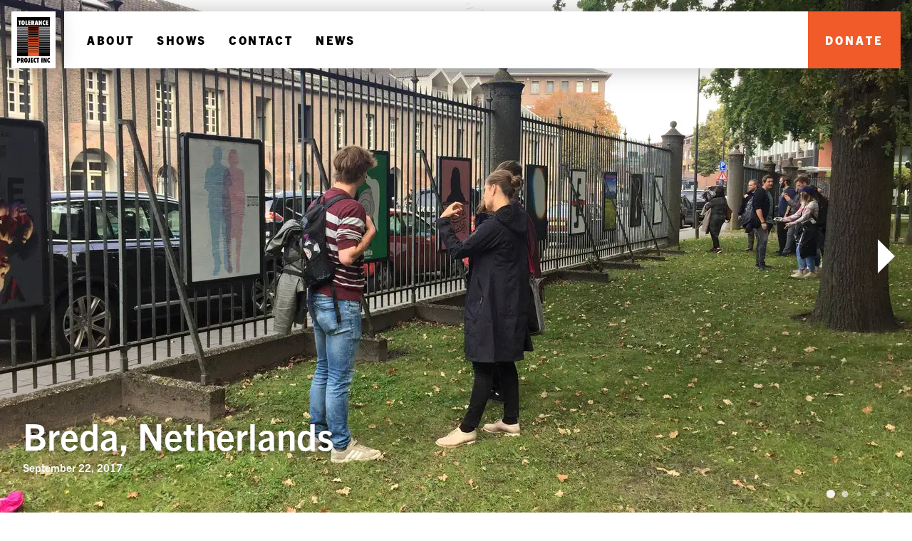

--- FILE ---
content_type: text/html; charset=utf-8
request_url: https://tolerance-project.org/shows/39031352
body_size: 9080
content:
<!DOCTYPE html><html lang="en"><head><meta charSet="utf-8"/><meta name="viewport" content="width=device-width"/><title>Tolerance Project Inc. | Breda, Netherlands</title><meta name="description" content="In a world increasingly split by social injustice and racial disparity the Tolerance Project utilizes the unique power of design to remind us what we all have in common."/><meta property="og:title" content="Tolerance Project Inc. | Breda, Netherlands"/><meta property="og:description" content="In a world increasingly split by social injustice and racial disparity the Tolerance Project utilizes the unique power of design to remind us what we all have in common."/><meta property="og:image" content="https://assets.tolerance-project.org/shows/breda_holland_092217_featured.jpg"/><meta property="og:url" content=""/><meta name="twitter:card" content="summary_large_image"/><meta name="twitter:site" content="@toleranceposter"/><meta name="twitter:title" content="Tolerance Project Inc. | Breda, Netherlands"/><meta name="twitter:description" content="In a world increasingly split by social injustice and racial disparity the Tolerance Project utilizes the unique power of design to remind us what we all have in common."/><meta name="twitter:image" content="https://assets.tolerance-project.org/shows/breda_holland_092217_featured.jpg"/><meta name="twitter:image:alt" content=""/><link rel="preload" as="image" imagesrcset="/_next/image?url=https%3A%2F%2Fassets.tolerance-project.org%2Fshows%2Fbreda_holland_092217_featured.jpg&amp;w=600&amp;q=60 600w, /_next/image?url=https%3A%2F%2Fassets.tolerance-project.org%2Fshows%2Fbreda_holland_092217_featured.jpg&amp;w=800&amp;q=60 800w, /_next/image?url=https%3A%2F%2Fassets.tolerance-project.org%2Fshows%2Fbreda_holland_092217_featured.jpg&amp;w=1024&amp;q=60 1024w, /_next/image?url=https%3A%2F%2Fassets.tolerance-project.org%2Fshows%2Fbreda_holland_092217_featured.jpg&amp;w=1200&amp;q=60 1200w, /_next/image?url=https%3A%2F%2Fassets.tolerance-project.org%2Fshows%2Fbreda_holland_092217_featured.jpg&amp;w=1400&amp;q=60 1400w, /_next/image?url=https%3A%2F%2Fassets.tolerance-project.org%2Fshows%2Fbreda_holland_092217_featured.jpg&amp;w=1600&amp;q=60 1600w, /_next/image?url=https%3A%2F%2Fassets.tolerance-project.org%2Fshows%2Fbreda_holland_092217_featured.jpg&amp;w=1800&amp;q=60 1800w, /_next/image?url=https%3A%2F%2Fassets.tolerance-project.org%2Fshows%2Fbreda_holland_092217_featured.jpg&amp;w=2400&amp;q=60 2400w" imagesizes="100vw"/><link rel="preload" as="image" imagesrcset="/_next/image?url=https%3A%2F%2Fapi.mapbox.com%2Fstyles%2Fv1%2Fivoilic%2Fckhl22lhq025r19o0kbmg09ij%2Fstatic%2F4.7683%2C51.5719%2C12.0%2C0.00%2C0.00%2F1280x640%402x%3Faccess_token%3Dpk.eyJ1IjoiaXZvaWxpYyIsImEiOiJja2hneXprdDAwaXFtMnhvYnFqc2U0bjBsIn0.mmw7oM-CVU7lLUdOJsoHlQ%26show_id%3D39031352&amp;w=600&amp;q=100 600w, /_next/image?url=https%3A%2F%2Fapi.mapbox.com%2Fstyles%2Fv1%2Fivoilic%2Fckhl22lhq025r19o0kbmg09ij%2Fstatic%2F4.7683%2C51.5719%2C12.0%2C0.00%2C0.00%2F1280x640%402x%3Faccess_token%3Dpk.eyJ1IjoiaXZvaWxpYyIsImEiOiJja2hneXprdDAwaXFtMnhvYnFqc2U0bjBsIn0.mmw7oM-CVU7lLUdOJsoHlQ%26show_id%3D39031352&amp;w=800&amp;q=100 800w, /_next/image?url=https%3A%2F%2Fapi.mapbox.com%2Fstyles%2Fv1%2Fivoilic%2Fckhl22lhq025r19o0kbmg09ij%2Fstatic%2F4.7683%2C51.5719%2C12.0%2C0.00%2C0.00%2F1280x640%402x%3Faccess_token%3Dpk.eyJ1IjoiaXZvaWxpYyIsImEiOiJja2hneXprdDAwaXFtMnhvYnFqc2U0bjBsIn0.mmw7oM-CVU7lLUdOJsoHlQ%26show_id%3D39031352&amp;w=1024&amp;q=100 1024w, /_next/image?url=https%3A%2F%2Fapi.mapbox.com%2Fstyles%2Fv1%2Fivoilic%2Fckhl22lhq025r19o0kbmg09ij%2Fstatic%2F4.7683%2C51.5719%2C12.0%2C0.00%2C0.00%2F1280x640%402x%3Faccess_token%3Dpk.eyJ1IjoiaXZvaWxpYyIsImEiOiJja2hneXprdDAwaXFtMnhvYnFqc2U0bjBsIn0.mmw7oM-CVU7lLUdOJsoHlQ%26show_id%3D39031352&amp;w=1200&amp;q=100 1200w, /_next/image?url=https%3A%2F%2Fapi.mapbox.com%2Fstyles%2Fv1%2Fivoilic%2Fckhl22lhq025r19o0kbmg09ij%2Fstatic%2F4.7683%2C51.5719%2C12.0%2C0.00%2C0.00%2F1280x640%402x%3Faccess_token%3Dpk.eyJ1IjoiaXZvaWxpYyIsImEiOiJja2hneXprdDAwaXFtMnhvYnFqc2U0bjBsIn0.mmw7oM-CVU7lLUdOJsoHlQ%26show_id%3D39031352&amp;w=1400&amp;q=100 1400w, /_next/image?url=https%3A%2F%2Fapi.mapbox.com%2Fstyles%2Fv1%2Fivoilic%2Fckhl22lhq025r19o0kbmg09ij%2Fstatic%2F4.7683%2C51.5719%2C12.0%2C0.00%2C0.00%2F1280x640%402x%3Faccess_token%3Dpk.eyJ1IjoiaXZvaWxpYyIsImEiOiJja2hneXprdDAwaXFtMnhvYnFqc2U0bjBsIn0.mmw7oM-CVU7lLUdOJsoHlQ%26show_id%3D39031352&amp;w=1600&amp;q=100 1600w, /_next/image?url=https%3A%2F%2Fapi.mapbox.com%2Fstyles%2Fv1%2Fivoilic%2Fckhl22lhq025r19o0kbmg09ij%2Fstatic%2F4.7683%2C51.5719%2C12.0%2C0.00%2C0.00%2F1280x640%402x%3Faccess_token%3Dpk.eyJ1IjoiaXZvaWxpYyIsImEiOiJja2hneXprdDAwaXFtMnhvYnFqc2U0bjBsIn0.mmw7oM-CVU7lLUdOJsoHlQ%26show_id%3D39031352&amp;w=1800&amp;q=100 1800w, /_next/image?url=https%3A%2F%2Fapi.mapbox.com%2Fstyles%2Fv1%2Fivoilic%2Fckhl22lhq025r19o0kbmg09ij%2Fstatic%2F4.7683%2C51.5719%2C12.0%2C0.00%2C0.00%2F1280x640%402x%3Faccess_token%3Dpk.eyJ1IjoiaXZvaWxpYyIsImEiOiJja2hneXprdDAwaXFtMnhvYnFqc2U0bjBsIn0.mmw7oM-CVU7lLUdOJsoHlQ%26show_id%3D39031352&amp;w=2400&amp;q=100 2400w" imagesizes="100vw"/><meta name="next-head-count" content="16"/><link rel="apple-touch-icon" sizes="180x180" href="/apple-touch-icon.png?v=00aO9vxa9M"/><link rel="icon" type="image/png" sizes="32x32" href="/favicon-32x32.png?v=00aO9vxa9M"/><link rel="icon" type="image/png" sizes="16x16" href="/favicon-16x16.png?v=00aO9vxa9M"/><link rel="manifest" href="/site.webmanifest?v=00aO9vxa9M"/><link rel="mask-icon" href="/safari-pinned-tab.svg?v=00aO9vxa9M" color="#f15a29"/><link rel="shortcut icon" href="/favicon.ico?v=00aO9vxa9M"/><meta name="msapplication-TileColor" content="#f15a29"/><meta name="theme-color" content="#f15a29"/><script async="" defer="" data-domain="tolerance-project.org" src="https://plausible.io/js/plausible.js"></script><link href="https://api.mapbox.com/mapbox-gl-js/v1.12.0/mapbox-gl.css" rel="stylesheet"/><link rel="preconnect" href="https://use.typekit.net" crossorigin /><link rel="preload" href="/_next/static/css/037d3fe78c825776.css" as="style"/><link rel="stylesheet" href="/_next/static/css/037d3fe78c825776.css" data-n-g=""/><link rel="preload" href="/_next/static/css/92828dba1824d205.css" as="style"/><link rel="stylesheet" href="/_next/static/css/92828dba1824d205.css" data-n-p=""/><link rel="preload" href="/_next/static/css/48e35386fb88eb53.css" as="style"/><link rel="stylesheet" href="/_next/static/css/48e35386fb88eb53.css" data-n-p=""/><noscript data-n-css=""></noscript><script defer="" nomodule="" src="/_next/static/chunks/polyfills-c67a75d1b6f99dc8.js"></script><script src="/_next/static/chunks/webpack-6ef43a8d4a395f49.js" defer=""></script><script src="/_next/static/chunks/framework-dcfa32f71343d088.js" defer=""></script><script src="/_next/static/chunks/main-02e8fdbdbcfe073f.js" defer=""></script><script src="/_next/static/chunks/pages/_app-02c124e1e1965466.js" defer=""></script><script src="/_next/static/chunks/32242db7-ce9caab511ab1619.js" defer=""></script><script src="/_next/static/chunks/29-f2603d2fc6d3b369.js" defer=""></script><script src="/_next/static/chunks/483-afd1b53d50402eaa.js" defer=""></script><script src="/_next/static/chunks/681-b82cf484fc6ccb9b.js" defer=""></script><script src="/_next/static/chunks/520-f45d9f65acfa67b9.js" defer=""></script><script src="/_next/static/chunks/613-1fbd8bb6201fca4e.js" defer=""></script><script src="/_next/static/chunks/925-f8d0c581b14b0ed2.js" defer=""></script><script src="/_next/static/chunks/227-8211e5ffe5401fde.js" defer=""></script><script src="/_next/static/chunks/pages/shows/%5Bslug%5D-774d5f4e6cd9875d.js" defer=""></script><script src="/_next/static/Rfk8tehpZr4j_pEaa_baU/_buildManifest.js" defer=""></script><script src="/_next/static/Rfk8tehpZr4j_pEaa_baU/_ssgManifest.js" defer=""></script><style data-href="https://use.typekit.net/ktq8cyg.css">@import url("https://p.typekit.net/p.css?s=1&k=ktq8cyg&ht=tk&f=39680.39682.39685.39686&a=1254588&app=typekit&e=css");@font-face{font-family:"trade-gothic-next";src:url("https://use.typekit.net/af/a1ace0/00000000000000003b9b2100/27/l?primer=7cdcb44be4a7db8877ffa5c0007b8dd865b3bbc383831fe2ea177f62257a9191&fvd=n7&v=3") format("woff2"),url("https://use.typekit.net/af/a1ace0/00000000000000003b9b2100/27/d?primer=7cdcb44be4a7db8877ffa5c0007b8dd865b3bbc383831fe2ea177f62257a9191&fvd=n7&v=3") format("woff"),url("https://use.typekit.net/af/a1ace0/00000000000000003b9b2100/27/a?primer=7cdcb44be4a7db8877ffa5c0007b8dd865b3bbc383831fe2ea177f62257a9191&fvd=n7&v=3") format("opentype");font-display:auto;font-style:normal;font-weight:700;font-stretch:normal}@font-face{font-family:"trade-gothic-next";src:url("https://use.typekit.net/af/5172dc/00000000000000003b9b2102/27/l?primer=7cdcb44be4a7db8877ffa5c0007b8dd865b3bbc383831fe2ea177f62257a9191&fvd=n8&v=3") format("woff2"),url("https://use.typekit.net/af/5172dc/00000000000000003b9b2102/27/d?primer=7cdcb44be4a7db8877ffa5c0007b8dd865b3bbc383831fe2ea177f62257a9191&fvd=n8&v=3") format("woff"),url("https://use.typekit.net/af/5172dc/00000000000000003b9b2102/27/a?primer=7cdcb44be4a7db8877ffa5c0007b8dd865b3bbc383831fe2ea177f62257a9191&fvd=n8&v=3") format("opentype");font-display:auto;font-style:normal;font-weight:800;font-stretch:normal}@font-face{font-family:"trade-gothic-next";src:url("https://use.typekit.net/af/fa3304/00000000000000003b9b2105/27/l?primer=7cdcb44be4a7db8877ffa5c0007b8dd865b3bbc383831fe2ea177f62257a9191&fvd=n3&v=3") format("woff2"),url("https://use.typekit.net/af/fa3304/00000000000000003b9b2105/27/d?primer=7cdcb44be4a7db8877ffa5c0007b8dd865b3bbc383831fe2ea177f62257a9191&fvd=n3&v=3") format("woff"),url("https://use.typekit.net/af/fa3304/00000000000000003b9b2105/27/a?primer=7cdcb44be4a7db8877ffa5c0007b8dd865b3bbc383831fe2ea177f62257a9191&fvd=n3&v=3") format("opentype");font-display:auto;font-style:normal;font-weight:300;font-stretch:normal}@font-face{font-family:"trade-gothic-next";src:url("https://use.typekit.net/af/ab798e/00000000000000003b9b2106/27/l?primer=7cdcb44be4a7db8877ffa5c0007b8dd865b3bbc383831fe2ea177f62257a9191&fvd=i3&v=3") format("woff2"),url("https://use.typekit.net/af/ab798e/00000000000000003b9b2106/27/d?primer=7cdcb44be4a7db8877ffa5c0007b8dd865b3bbc383831fe2ea177f62257a9191&fvd=i3&v=3") format("woff"),url("https://use.typekit.net/af/ab798e/00000000000000003b9b2106/27/a?primer=7cdcb44be4a7db8877ffa5c0007b8dd865b3bbc383831fe2ea177f62257a9191&fvd=i3&v=3") format("opentype");font-display:auto;font-style:italic;font-weight:300;font-stretch:normal}.tk-trade-gothic-next{font-family:"trade-gothic-next",sans-serif}</style></head><body data-preload="true"><div id="__next" data-reactroot=""><div class="page_page__TCN8I"><header class="header_header__3RG80"><div class="header_nav__Jr7ML"><a class="header_logoLink__C0mh_" href="/"><svg class="header_logo__ycR_7" xmlns="http://www.w3.org/2000/svg" viewBox="0 0 126.30038 174.16008"><rect x="3.10906" y="10.04836" width="122.00185" height="23.58703" style="fill:#ffffff"></rect><rect x="0.00209" y="35.49998" width="126.11469" height="114.0771" style="fill:#949599"></rect><path d="M42.74,101.34H0v4.24l42.74.01Zm0,6.48H0V112.39l42.74.01Zm0-12.96H0v3.91l42.74.01ZM0,149.58H42.75V133.83H0Zm42.73-61.2H0v3.57l42.73.01Zm.01,32.4H0v5.16l42.74.01Zm0-6.48H0v4.9l42.74.01Zm-.02-64.78L0,49.51v1.57l42.72.01ZM42.73,56,0,55.99V57.9l42.73.01Zm-.01-12.96L0,43.03v1.24l42.72.01Zm.01,32.39L0,75.42v2.91l42.73.01Zm0-12.95L0,62.47v2.24l42.73.01Zm0,19.43L0,81.9v3.24l42.73.01Zm0-12.96H0v2.57l42.73.01ZM0,127.34v5.29l42.75.01-.01-5.3ZM83.41,85.17l42.71.01V81.92l-42.71-.01Zm0-20.45,42.71.01V62.49L83.4,62.48Zm0,13.63,42.71.01V75.44l-42.71-.01Zm0-6.81,42.71.01V68.96H83.41Zm.01,78.04h42.7V133.82H83.42ZM83.4,57.91l42.72.01V56.01L83.4,56Zm0-6.81,42.72.01V49.54L83.4,49.53Zm0-8.05v1.23l42.72.01V43.06Zm.02,82.92,42.7.01v-5.21H83.41Zm-.01-33.99,42.71.01v-3.6H83.41Zm.01,40.68,42.7.01v-5.34H83.42Zm-.01-13.43,42.71.01V114.3H83.41Zm0-6.81,42.71.01v-4.61H83.41Zm0-13.63,42.71.01V94.87H83.41Zm0,6.82,42.71.01v-4.27H83.41Z" style="fill:#000000"></path><rect x="42.72378" y="35.42958" width="40.6714" height="1.14995" style="fill:#000000"></rect><rect x="42.73668" y="35.41698" width="40.67115" height="114.16011" style="fill:#f15a29"></rect><path d="M42.72375,94.873l40.67145.00488v-2.9082L42.72375,91.958Zm0,6.47949,40.67145.00592V98.78119l-40.67145-.00983Zm0,12.95312,40.67145.00775v-1.90618l-40.67145-.00879Zm0-6.4765,40.67145.00678v-2.24317l-40.67145-.00781Zm0,25.90619,40.67145.01166v-.959l-40.67145-.00677Zm0-6.47559,40.67145.00977v-1.23828l-40.67145-.00684Zm0-6.4765,40.67145.00879v-1.5733l-40.67145-.00781Zm0-45.3399,40.67145.002v-3.9151l-40.67145-.01074Zm0,12.9541,40.67145.00391v-3.2461L42.72375,85.145Zm0-25.90771H83.3952v-4.585L42.72375,57.8916Zm0-12.95459,40.67145-.0019V44.3584l-40.67145-.01422Zm0,6.47656,40.67145-.001V51.0918l-40.67145-.01319Zm0,12.95514,40.67145.00091v-4.25l-40.67145-.0122Zm0,12.95361,40.67145.00287V78.3432l-40.67145-.01074Zm0-44.05231v5.1128L83.3952,42.978v-5.0962Z" style="fill:#000000"></path><path d="M59.43231,16.57269v4.437l.31146.024a2.08294,2.08294,0,0,0,1.9795-2.2901A1.9649,1.9649,0,0,0,59.43231,16.57269Z" style="fill:#000000"></path><path d="M22.95331,16.9306c-1.83795,0-1.90784,3.64991-1.90784,4.771s.06989,4.771,1.90784,4.771c1.83587,0,1.9082-3.64991,1.9082-4.771S24.78918,16.9306,22.95331,16.9306Z" style="fill:#000000"></path><path d="M74.5827,17.00287h-.04791c-.1416,1.12012-.26068,2.26611-.45312,3.38721l-.668,4.17382h2.05175l-.52539-4.17382C74.79749,19.269,74.70276,18.123,74.5827,17.00287Z" style="fill:#000000"></path><path d="M.00208,0V36.58588H126.11676V0ZM15.15051,17.09711h-2.79v13.5982H7.49377V17.09711H4.82141V12.708h10.3291Zm7.8028,13.90869c-4.937,0-6.87116-4.914-6.87116-9.3042,0-4.3891,1.93415-9.30322,6.87116-9.30322S29.8244,17.3125,29.8244,21.7016C29.8244,26.0918,27.89026,31.0058,22.95331,31.0058Zm17.48724-.31049h-8.5152V12.708h4.86481V26.44916h3.65039ZM51.70129,16.955h-4.1748v2.5039h3.74609V23.706H47.52649v2.74317h4.1748v4.2456h-9.04V12.708h9.04Zm24.6958,13.7398-.35943-2.314h-3.2666l-.40515,2.314H67.3761l.00049.001H62.1051l-2.69635-7.49219-.04779.04779c.02344.8833.07135,1.7652.07135,2.648V30.6958H54.56647V12.70746H59.2663c4.22155,0,7.2763,1.24225,7.2763,5.98834a4.53168,4.53168,0,0,1-2.792,4.50781l3.61145,7.46216L71.67249,12.708H77.612l3.8183,17.98675Zm19.32331,0H91.04456l-3.626-10.37695-.04688.0484c.11817,1.69275.334,3.36365.334,5.05658v5.272H83.02991V12.708h4.628l3.88757,10.83.04791-.04779c-.18951-2.07519-.54882-4.126-.54882-6.20117V12.708H95.7204Zm12.4082-.33349a6.93562,6.93562,0,0,1-2.93561.644c-3.98242,0-7.37011-3.02985-7.37011-9.185,0-8.063,5.53418-9.42193,7.8955-9.42193a6.71423,6.71423,0,0,1,2.48243.4292v5.15283a2.96545,2.96545,0,0,0-2.26764-1.04981c-2.52826,0-3.14838,2.791-3.14838,4.771,0,2.09869.62012,4.771,3.05267,4.771a3.54384,3.54384,0,0,0,2.57721-1.145ZM120.12946,16.955h-4.17481v2.5039h3.7442V23.706h-3.7442v2.74317h4.17481v4.2456h-9.042V12.708h9.042Z" style="fill:#000000"></path><path d="M.19939,173.84958v-17.9707H4.632c4.2431,0,7.50829,1.3818,7.50829,6.1025,0,4.6709-2.85989,6.1025-7.07909,5.9834v5.8848Zm5.2187-14.1084-.3569.0244v4.1465a1.861,1.861,0,0,0,2.1689-2.002c0-1.1455-.6191-2.1689-1.812-2.1689" style="fill:#000000"></path><path d="M21.17638,173.84958l-2.6943-7.4815-.0479.0469c.0239.8818.07181,1.7627.07181,2.6445v4.7901H13.64418v-17.9707H18.34c4.21729,0,7.269,1.2392,7.269,5.9834a4.53136,4.53136,0,0,1-2.78761,4.5058l3.62161,7.4815Zm-2.35939-9.6504a2.08327,2.08327,0,0,0,1.97809-2.2891,1.96367,1.96367,0,0,0-2.28909-2.1689v4.4326Z" style="fill:#000000"></path><path d="M33.881,155.57028c4.93509,0,6.86519,4.9082,6.86519,9.2949,0,4.3857-1.9301,9.2949-6.86519,9.2949-4.93411,0-6.86381-4.9092-6.86381-9.2949,0-4.3867,1.9297-9.2949,6.86381-9.2949m0,14.0615c1.83589,0,1.90819-3.6475,1.90819-4.7666,0-1.1201-.0723-4.7676-1.90819-4.7676-1.834,0-1.90581,3.6475-1.90581,4.7676,0,1.1191.07181,4.7666,1.90581,4.7666" style="fill:#000000"></path><path d="M41.39078,168.56048a2.47283,2.47283,0,0,0,1.978,1.0469c1.3589,0,1.40721-1.4541,1.40721-2.5029v-11.2256h4.86279v12.1797c0,2.4072-.311,6.1015-5.03079,6.1015a9.82485,9.82485,0,0,1-3.21721-.5722Z" style="fill:#000000"></path><polygon points="52.381 155.879 61.415 155.879 61.415 160.122 57.243 160.122 57.243 162.624 60.985 162.624 60.985 166.867 57.243 166.867 57.243 169.607 61.415 169.607 61.415 173.85 52.381 173.85 52.381 155.879" style="fill:#000000"></polygon><path d="M73.52408,161.14638a2.95843,2.95843,0,0,0-2.2647-1.0488c-2.5273,0-3.1455,2.7891-3.1455,4.7676,0,2.0967.6182,4.7666,3.0488,4.7666a3.5465,3.5465,0,0,0,2.5752-1.1426l-.2861,5.0264a6.89334,6.89334,0,0,1-2.9307.6445c-3.9824,0-7.3652-3.0273-7.3652-9.1767,0-8.0547,5.5283-9.4131,7.8887-9.4131a6.73947,6.73947,0,0,1,2.4795.4277Z" style="fill:#000000"></path><polygon points="77.482 173.85 77.482 160.266 74.812 160.266 74.812 155.879 85.133 155.879 85.133 160.266 82.345 160.266 82.345 173.85 77.482 173.85" style="fill:#000000"></polygon><rect x="93.33358" y="155.87888" width="4.8623" height="17.9707" style="fill:#000000"></rect><path d="M101.05728,155.87888h4.624l3.88571,10.8222.04789-.0488c-.1914-2.0723-.5488-4.124-.5488-6.1963v-4.5771h4.6718v17.9707h-4.6718l-3.62209-10.3672-.04791.0488c.1202,1.6914.333,3.3584.333,5.0518v5.2666h-4.6718Z" style="fill:#000000"></path><path d="M126.08558,161.14638a2.9569,2.9569,0,0,0-2.2647-1.0488c-2.5254,0-3.1464,2.7891-3.1464,4.7676,0,2.0967.621,4.7666,3.0517,4.7666a3.546,3.546,0,0,0,2.5742-1.1426l-.2871,5.0264a6.88162,6.88162,0,0,1-2.9316.6445c-3.9795,0-7.3643-3.0273-7.3643-9.1767,0-8.0547,5.5303-9.4131,7.8897-9.4131a6.72714,6.72714,0,0,1,2.4785.4277Z" style="fill:#000000"></path></svg></a><nav class="header_navBar__H6V3e"><ul class="header_navItems__m3t8U"><li class="header_navItem__gpLQR"><a class="header_navLink__xh8qn" target="" rel="" href="/about">About</a></li><li class="header_navItem__gpLQR"><a class="header_navLink__xh8qn" target="" rel="" href="/shows">Shows</a></li><li class="header_navItem__gpLQR"><a class="header_navLink__xh8qn" target="_blank" rel="noopener noreferrer" href="mailto:info@tolerance-project.org">Contact</a></li><li class="header_navItem__gpLQR"><a class="header_navLink__xh8qn" target="_blank" rel="noopener noreferrer" href="https://toleranceposters.blogspot.com/">News</a></li></ul><a class="header_donateCTA__8zTQ_" href="/donate">Donate</a></nav><button class="header_menuButton__ZpYDw" type="button">Toggle Mobile Navigation</button></div></header><main class="page_content__3T0LL"><section class="show_hero__qs_ct"><div class="show_landing__MnYNl show_slide__PNyTr show_activeSlide__bCBTu"><div class="show_slideContent___b8Nb"><div class="show_featuredImage__mufu_"><span style="box-sizing:border-box;display:block;overflow:hidden;width:initial;height:initial;background:none;opacity:1;border:0;margin:0;padding:0;position:absolute;top:0;left:0;bottom:0;right:0"><img alt="" sizes="100vw" srcSet="/_next/image?url=https%3A%2F%2Fassets.tolerance-project.org%2Fshows%2Fbreda_holland_092217_featured.jpg&amp;w=600&amp;q=60 600w, /_next/image?url=https%3A%2F%2Fassets.tolerance-project.org%2Fshows%2Fbreda_holland_092217_featured.jpg&amp;w=800&amp;q=60 800w, /_next/image?url=https%3A%2F%2Fassets.tolerance-project.org%2Fshows%2Fbreda_holland_092217_featured.jpg&amp;w=1024&amp;q=60 1024w, /_next/image?url=https%3A%2F%2Fassets.tolerance-project.org%2Fshows%2Fbreda_holland_092217_featured.jpg&amp;w=1200&amp;q=60 1200w, /_next/image?url=https%3A%2F%2Fassets.tolerance-project.org%2Fshows%2Fbreda_holland_092217_featured.jpg&amp;w=1400&amp;q=60 1400w, /_next/image?url=https%3A%2F%2Fassets.tolerance-project.org%2Fshows%2Fbreda_holland_092217_featured.jpg&amp;w=1600&amp;q=60 1600w, /_next/image?url=https%3A%2F%2Fassets.tolerance-project.org%2Fshows%2Fbreda_holland_092217_featured.jpg&amp;w=1800&amp;q=60 1800w, /_next/image?url=https%3A%2F%2Fassets.tolerance-project.org%2Fshows%2Fbreda_holland_092217_featured.jpg&amp;w=2400&amp;q=60 2400w" src="/_next/image?url=https%3A%2F%2Fassets.tolerance-project.org%2Fshows%2Fbreda_holland_092217_featured.jpg&amp;w=2400&amp;q=60" decoding="async" data-nimg="fill" style="position:absolute;top:0;left:0;bottom:0;right:0;box-sizing:border-box;padding:0;border:none;margin:auto;display:block;width:0;height:0;min-width:100%;max-width:100%;min-height:100%;max-height:100%"/></span></div><div class="show_slideCopy__tmmXt"><h2 class="headline_h2__qk_iY show_title__I9xzk">Breda, Netherlands</h2><h5 class="headline_h5__x33aA show_date__smmD4">September 22, 2017</h5></div></div></div><div class="show_image__bl9MH show_slide__PNyTr show_nextSlide__FQXIy"><div class="show_slideContent___b8Nb"><span style="box-sizing:border-box;display:block;overflow:hidden;width:initial;height:initial;background:none;opacity:1;border:0;margin:0;padding:0;position:absolute;top:0;left:0;bottom:0;right:0"><img src="[data-uri]" decoding="async" data-nimg="fill" style="position:absolute;top:0;left:0;bottom:0;right:0;box-sizing:border-box;padding:0;border:none;margin:auto;display:block;width:0;height:0;min-width:100%;max-width:100%;min-height:100%;max-height:100%"/><noscript><img sizes="100vw" srcSet="/_next/image?url=https%3A%2F%2Fassets.tolerance-project.org%2Fshows%2Fbreda_holland_092217_1.jpg&amp;w=600&amp;q=75 600w, /_next/image?url=https%3A%2F%2Fassets.tolerance-project.org%2Fshows%2Fbreda_holland_092217_1.jpg&amp;w=800&amp;q=75 800w, /_next/image?url=https%3A%2F%2Fassets.tolerance-project.org%2Fshows%2Fbreda_holland_092217_1.jpg&amp;w=1024&amp;q=75 1024w, /_next/image?url=https%3A%2F%2Fassets.tolerance-project.org%2Fshows%2Fbreda_holland_092217_1.jpg&amp;w=1200&amp;q=75 1200w, /_next/image?url=https%3A%2F%2Fassets.tolerance-project.org%2Fshows%2Fbreda_holland_092217_1.jpg&amp;w=1400&amp;q=75 1400w, /_next/image?url=https%3A%2F%2Fassets.tolerance-project.org%2Fshows%2Fbreda_holland_092217_1.jpg&amp;w=1600&amp;q=75 1600w, /_next/image?url=https%3A%2F%2Fassets.tolerance-project.org%2Fshows%2Fbreda_holland_092217_1.jpg&amp;w=1800&amp;q=75 1800w, /_next/image?url=https%3A%2F%2Fassets.tolerance-project.org%2Fshows%2Fbreda_holland_092217_1.jpg&amp;w=2400&amp;q=75 2400w" src="/_next/image?url=https%3A%2F%2Fassets.tolerance-project.org%2Fshows%2Fbreda_holland_092217_1.jpg&amp;w=2400&amp;q=75" decoding="async" data-nimg="fill" style="position:absolute;top:0;left:0;bottom:0;right:0;box-sizing:border-box;padding:0;border:none;margin:auto;display:block;width:0;height:0;min-width:100%;max-width:100%;min-height:100%;max-height:100%" loading="lazy"/></noscript></span></div></div><div class="show_image__bl9MH show_slide__PNyTr show_nextSlide__FQXIy"><div class="show_slideContent___b8Nb"><span style="box-sizing:border-box;display:block;overflow:hidden;width:initial;height:initial;background:none;opacity:1;border:0;margin:0;padding:0;position:absolute;top:0;left:0;bottom:0;right:0"><img src="[data-uri]" decoding="async" data-nimg="fill" style="position:absolute;top:0;left:0;bottom:0;right:0;box-sizing:border-box;padding:0;border:none;margin:auto;display:block;width:0;height:0;min-width:100%;max-width:100%;min-height:100%;max-height:100%"/><noscript><img sizes="100vw" srcSet="/_next/image?url=https%3A%2F%2Fassets.tolerance-project.org%2Fshows%2Fbreda_holland_092217_2.jpg&amp;w=600&amp;q=75 600w, /_next/image?url=https%3A%2F%2Fassets.tolerance-project.org%2Fshows%2Fbreda_holland_092217_2.jpg&amp;w=800&amp;q=75 800w, /_next/image?url=https%3A%2F%2Fassets.tolerance-project.org%2Fshows%2Fbreda_holland_092217_2.jpg&amp;w=1024&amp;q=75 1024w, /_next/image?url=https%3A%2F%2Fassets.tolerance-project.org%2Fshows%2Fbreda_holland_092217_2.jpg&amp;w=1200&amp;q=75 1200w, /_next/image?url=https%3A%2F%2Fassets.tolerance-project.org%2Fshows%2Fbreda_holland_092217_2.jpg&amp;w=1400&amp;q=75 1400w, /_next/image?url=https%3A%2F%2Fassets.tolerance-project.org%2Fshows%2Fbreda_holland_092217_2.jpg&amp;w=1600&amp;q=75 1600w, /_next/image?url=https%3A%2F%2Fassets.tolerance-project.org%2Fshows%2Fbreda_holland_092217_2.jpg&amp;w=1800&amp;q=75 1800w, /_next/image?url=https%3A%2F%2Fassets.tolerance-project.org%2Fshows%2Fbreda_holland_092217_2.jpg&amp;w=2400&amp;q=75 2400w" src="/_next/image?url=https%3A%2F%2Fassets.tolerance-project.org%2Fshows%2Fbreda_holland_092217_2.jpg&amp;w=2400&amp;q=75" decoding="async" data-nimg="fill" style="position:absolute;top:0;left:0;bottom:0;right:0;box-sizing:border-box;padding:0;border:none;margin:auto;display:block;width:0;height:0;min-width:100%;max-width:100%;min-height:100%;max-height:100%" loading="lazy"/></noscript></span></div></div><div class="show_image__bl9MH show_slide__PNyTr show_nextSlide__FQXIy"><div class="show_slideContent___b8Nb"><span style="box-sizing:border-box;display:block;overflow:hidden;width:initial;height:initial;background:none;opacity:1;border:0;margin:0;padding:0;position:absolute;top:0;left:0;bottom:0;right:0"><img src="[data-uri]" decoding="async" data-nimg="fill" style="position:absolute;top:0;left:0;bottom:0;right:0;box-sizing:border-box;padding:0;border:none;margin:auto;display:block;width:0;height:0;min-width:100%;max-width:100%;min-height:100%;max-height:100%"/><noscript><img sizes="100vw" srcSet="/_next/image?url=https%3A%2F%2Fassets.tolerance-project.org%2Fshows%2Fbreda_holland_092217_3.jpg&amp;w=600&amp;q=75 600w, /_next/image?url=https%3A%2F%2Fassets.tolerance-project.org%2Fshows%2Fbreda_holland_092217_3.jpg&amp;w=800&amp;q=75 800w, /_next/image?url=https%3A%2F%2Fassets.tolerance-project.org%2Fshows%2Fbreda_holland_092217_3.jpg&amp;w=1024&amp;q=75 1024w, /_next/image?url=https%3A%2F%2Fassets.tolerance-project.org%2Fshows%2Fbreda_holland_092217_3.jpg&amp;w=1200&amp;q=75 1200w, /_next/image?url=https%3A%2F%2Fassets.tolerance-project.org%2Fshows%2Fbreda_holland_092217_3.jpg&amp;w=1400&amp;q=75 1400w, /_next/image?url=https%3A%2F%2Fassets.tolerance-project.org%2Fshows%2Fbreda_holland_092217_3.jpg&amp;w=1600&amp;q=75 1600w, /_next/image?url=https%3A%2F%2Fassets.tolerance-project.org%2Fshows%2Fbreda_holland_092217_3.jpg&amp;w=1800&amp;q=75 1800w, /_next/image?url=https%3A%2F%2Fassets.tolerance-project.org%2Fshows%2Fbreda_holland_092217_3.jpg&amp;w=2400&amp;q=75 2400w" src="/_next/image?url=https%3A%2F%2Fassets.tolerance-project.org%2Fshows%2Fbreda_holland_092217_3.jpg&amp;w=2400&amp;q=75" decoding="async" data-nimg="fill" style="position:absolute;top:0;left:0;bottom:0;right:0;box-sizing:border-box;padding:0;border:none;margin:auto;display:block;width:0;height:0;min-width:100%;max-width:100%;min-height:100%;max-height:100%" loading="lazy"/></noscript></span></div></div><div class="show_image__bl9MH show_slide__PNyTr show_nextSlide__FQXIy"><div class="show_slideContent___b8Nb"><span style="box-sizing:border-box;display:block;overflow:hidden;width:initial;height:initial;background:none;opacity:1;border:0;margin:0;padding:0;position:absolute;top:0;left:0;bottom:0;right:0"><img src="[data-uri]" decoding="async" data-nimg="fill" style="position:absolute;top:0;left:0;bottom:0;right:0;box-sizing:border-box;padding:0;border:none;margin:auto;display:block;width:0;height:0;min-width:100%;max-width:100%;min-height:100%;max-height:100%"/><noscript><img sizes="100vw" srcSet="/_next/image?url=https%3A%2F%2Fassets.tolerance-project.org%2Fshows%2Fbreda_holland_092217_4.jpg&amp;w=600&amp;q=75 600w, /_next/image?url=https%3A%2F%2Fassets.tolerance-project.org%2Fshows%2Fbreda_holland_092217_4.jpg&amp;w=800&amp;q=75 800w, /_next/image?url=https%3A%2F%2Fassets.tolerance-project.org%2Fshows%2Fbreda_holland_092217_4.jpg&amp;w=1024&amp;q=75 1024w, /_next/image?url=https%3A%2F%2Fassets.tolerance-project.org%2Fshows%2Fbreda_holland_092217_4.jpg&amp;w=1200&amp;q=75 1200w, /_next/image?url=https%3A%2F%2Fassets.tolerance-project.org%2Fshows%2Fbreda_holland_092217_4.jpg&amp;w=1400&amp;q=75 1400w, /_next/image?url=https%3A%2F%2Fassets.tolerance-project.org%2Fshows%2Fbreda_holland_092217_4.jpg&amp;w=1600&amp;q=75 1600w, /_next/image?url=https%3A%2F%2Fassets.tolerance-project.org%2Fshows%2Fbreda_holland_092217_4.jpg&amp;w=1800&amp;q=75 1800w, /_next/image?url=https%3A%2F%2Fassets.tolerance-project.org%2Fshows%2Fbreda_holland_092217_4.jpg&amp;w=2400&amp;q=75 2400w" src="/_next/image?url=https%3A%2F%2Fassets.tolerance-project.org%2Fshows%2Fbreda_holland_092217_4.jpg&amp;w=2400&amp;q=75" decoding="async" data-nimg="fill" style="position:absolute;top:0;left:0;bottom:0;right:0;box-sizing:border-box;padding:0;border:none;margin:auto;display:block;width:0;height:0;min-width:100%;max-width:100%;min-height:100%;max-height:100%" loading="lazy"/></noscript></span></div></div><div class="show_image__bl9MH show_slide__PNyTr show_nextSlide__FQXIy"><div class="show_slideContent___b8Nb"><span style="box-sizing:border-box;display:block;overflow:hidden;width:initial;height:initial;background:none;opacity:1;border:0;margin:0;padding:0;position:absolute;top:0;left:0;bottom:0;right:0"><img src="[data-uri]" decoding="async" data-nimg="fill" style="position:absolute;top:0;left:0;bottom:0;right:0;box-sizing:border-box;padding:0;border:none;margin:auto;display:block;width:0;height:0;min-width:100%;max-width:100%;min-height:100%;max-height:100%"/><noscript><img sizes="100vw" srcSet="/_next/image?url=https%3A%2F%2Fassets.tolerance-project.org%2Fshows%2Fbreda_holland_092217_5.jpg&amp;w=600&amp;q=75 600w, /_next/image?url=https%3A%2F%2Fassets.tolerance-project.org%2Fshows%2Fbreda_holland_092217_5.jpg&amp;w=800&amp;q=75 800w, /_next/image?url=https%3A%2F%2Fassets.tolerance-project.org%2Fshows%2Fbreda_holland_092217_5.jpg&amp;w=1024&amp;q=75 1024w, /_next/image?url=https%3A%2F%2Fassets.tolerance-project.org%2Fshows%2Fbreda_holland_092217_5.jpg&amp;w=1200&amp;q=75 1200w, /_next/image?url=https%3A%2F%2Fassets.tolerance-project.org%2Fshows%2Fbreda_holland_092217_5.jpg&amp;w=1400&amp;q=75 1400w, /_next/image?url=https%3A%2F%2Fassets.tolerance-project.org%2Fshows%2Fbreda_holland_092217_5.jpg&amp;w=1600&amp;q=75 1600w, /_next/image?url=https%3A%2F%2Fassets.tolerance-project.org%2Fshows%2Fbreda_holland_092217_5.jpg&amp;w=1800&amp;q=75 1800w, /_next/image?url=https%3A%2F%2Fassets.tolerance-project.org%2Fshows%2Fbreda_holland_092217_5.jpg&amp;w=2400&amp;q=75 2400w" src="/_next/image?url=https%3A%2F%2Fassets.tolerance-project.org%2Fshows%2Fbreda_holland_092217_5.jpg&amp;w=2400&amp;q=75" decoding="async" data-nimg="fill" style="position:absolute;top:0;left:0;bottom:0;right:0;box-sizing:border-box;padding:0;border:none;margin:auto;display:block;width:0;height:0;min-width:100%;max-width:100%;min-height:100%;max-height:100%" loading="lazy"/></noscript></span></div></div><div class="show_image__bl9MH show_slide__PNyTr show_nextSlide__FQXIy"><div class="show_slideContent___b8Nb"><span style="box-sizing:border-box;display:block;overflow:hidden;width:initial;height:initial;background:none;opacity:1;border:0;margin:0;padding:0;position:absolute;top:0;left:0;bottom:0;right:0"><img src="[data-uri]" decoding="async" data-nimg="fill" style="position:absolute;top:0;left:0;bottom:0;right:0;box-sizing:border-box;padding:0;border:none;margin:auto;display:block;width:0;height:0;min-width:100%;max-width:100%;min-height:100%;max-height:100%"/><noscript><img sizes="100vw" srcSet="/_next/image?url=https%3A%2F%2Fassets.tolerance-project.org%2Fshows%2Fbreda_holland_092217_6.jpg&amp;w=600&amp;q=75 600w, /_next/image?url=https%3A%2F%2Fassets.tolerance-project.org%2Fshows%2Fbreda_holland_092217_6.jpg&amp;w=800&amp;q=75 800w, /_next/image?url=https%3A%2F%2Fassets.tolerance-project.org%2Fshows%2Fbreda_holland_092217_6.jpg&amp;w=1024&amp;q=75 1024w, /_next/image?url=https%3A%2F%2Fassets.tolerance-project.org%2Fshows%2Fbreda_holland_092217_6.jpg&amp;w=1200&amp;q=75 1200w, /_next/image?url=https%3A%2F%2Fassets.tolerance-project.org%2Fshows%2Fbreda_holland_092217_6.jpg&amp;w=1400&amp;q=75 1400w, /_next/image?url=https%3A%2F%2Fassets.tolerance-project.org%2Fshows%2Fbreda_holland_092217_6.jpg&amp;w=1600&amp;q=75 1600w, /_next/image?url=https%3A%2F%2Fassets.tolerance-project.org%2Fshows%2Fbreda_holland_092217_6.jpg&amp;w=1800&amp;q=75 1800w, /_next/image?url=https%3A%2F%2Fassets.tolerance-project.org%2Fshows%2Fbreda_holland_092217_6.jpg&amp;w=2400&amp;q=75 2400w" src="/_next/image?url=https%3A%2F%2Fassets.tolerance-project.org%2Fshows%2Fbreda_holland_092217_6.jpg&amp;w=2400&amp;q=75" decoding="async" data-nimg="fill" style="position:absolute;top:0;left:0;bottom:0;right:0;box-sizing:border-box;padding:0;border:none;margin:auto;display:block;width:0;height:0;min-width:100%;max-width:100%;min-height:100%;max-height:100%" loading="lazy"/></noscript></span></div></div><div class="show_image__bl9MH show_slide__PNyTr show_nextSlide__FQXIy"><div class="show_slideContent___b8Nb"><span style="box-sizing:border-box;display:block;overflow:hidden;width:initial;height:initial;background:none;opacity:1;border:0;margin:0;padding:0;position:absolute;top:0;left:0;bottom:0;right:0"><img src="[data-uri]" decoding="async" data-nimg="fill" style="position:absolute;top:0;left:0;bottom:0;right:0;box-sizing:border-box;padding:0;border:none;margin:auto;display:block;width:0;height:0;min-width:100%;max-width:100%;min-height:100%;max-height:100%"/><noscript><img sizes="100vw" srcSet="/_next/image?url=https%3A%2F%2Fassets.tolerance-project.org%2Fshows%2Fbreda_holland_092217_7.jpg&amp;w=600&amp;q=75 600w, /_next/image?url=https%3A%2F%2Fassets.tolerance-project.org%2Fshows%2Fbreda_holland_092217_7.jpg&amp;w=800&amp;q=75 800w, /_next/image?url=https%3A%2F%2Fassets.tolerance-project.org%2Fshows%2Fbreda_holland_092217_7.jpg&amp;w=1024&amp;q=75 1024w, /_next/image?url=https%3A%2F%2Fassets.tolerance-project.org%2Fshows%2Fbreda_holland_092217_7.jpg&amp;w=1200&amp;q=75 1200w, /_next/image?url=https%3A%2F%2Fassets.tolerance-project.org%2Fshows%2Fbreda_holland_092217_7.jpg&amp;w=1400&amp;q=75 1400w, /_next/image?url=https%3A%2F%2Fassets.tolerance-project.org%2Fshows%2Fbreda_holland_092217_7.jpg&amp;w=1600&amp;q=75 1600w, /_next/image?url=https%3A%2F%2Fassets.tolerance-project.org%2Fshows%2Fbreda_holland_092217_7.jpg&amp;w=1800&amp;q=75 1800w, /_next/image?url=https%3A%2F%2Fassets.tolerance-project.org%2Fshows%2Fbreda_holland_092217_7.jpg&amp;w=2400&amp;q=75 2400w" src="/_next/image?url=https%3A%2F%2Fassets.tolerance-project.org%2Fshows%2Fbreda_holland_092217_7.jpg&amp;w=2400&amp;q=75" decoding="async" data-nimg="fill" style="position:absolute;top:0;left:0;bottom:0;right:0;box-sizing:border-box;padding:0;border:none;margin:auto;display:block;width:0;height:0;min-width:100%;max-width:100%;min-height:100%;max-height:100%" loading="lazy"/></noscript></span></div></div><button class="show_nextButton__Iwd46" type="button">&gt;</button><div class="show_indicators__JmAN4"><button type="button" class="show_indicator__nqMBY" style="transform:translateX(-40px) scale(1);opacity:0.9">0</button><button type="button" class="show_indicator__nqMBY" style="transform:translateX(-20px) scale(0.75);opacity:0.65">1</button><button type="button" class="show_indicator__nqMBY" style="transform:translateX(0px) scale(0.5);opacity:0.4">2</button><button type="button" class="show_indicator__nqMBY" style="transform:translateX(20px) scale(0.5);opacity:0.4">3</button><button type="button" class="show_indicator__nqMBY" style="transform:translateX(40px) scale(0.5);opacity:0.4">4</button><button type="button" class="show_indicator__nqMBY" style="transform:translateX(60px) scale(0);opacity:-0.1" disabled="">5</button><button type="button" class="show_indicator__nqMBY" style="transform:translateX(80px) scale(0);opacity:-0.1" disabled="">6</button><button type="button" class="show_indicator__nqMBY" style="transform:translateX(100px) scale(0);opacity:-0.1" disabled="">7</button></div></section><section class="show_body__tivXI"><div class="show_description__nTH_r"><p>I’m excited to share with you a few photographs of the Tolerance traveling poster show held in Breda, Netherlands as part of the Graphic Matters festival. The opening of the show was on September 22nd. You can see more about the Tolerance show at Graphic Matters here: <a href="https://goo.gl/4SbDFG">https://goo.gl/4SbDFG</a></p>
<p>The show will stay open until October 22nd. Special thanks to Dennis Elbers for organizing and setting up the show.</p>
<p>List of designers that are part of the show: Milton Glaser (USA), David Tartakover (Israel), Yuko Shimizu (Japan), Paula Scher (USA), Manuel Estrada (Spain), New Collectivism (Slovenia), Istvan Orosz (Hungary), Peter Bankov (Russia), Jianping He (China), Fons Hickmann (Germany), Michel Bouvet (France), Hamzah Abdelal (Jordan), Alejandro Magallanes (Mexico), Sue Coe (UK), Felipe Taborda (Brazil), Tarek Atrissi (Lebanon), Anette Lenz (France), Chaz Maviyanne-Davies (Zimbabwe), Saki Mafundikwa (Zimbabwe), Xiao Yong (China), Srdja Dragovic (Montenegro), Reza Abedini (Iran), Sarp Sozdinler (Turkey), Slavimir Stojanovic (Serbia), Niklaus Troxler (Switzerland), Katarzyna Zapart (Poland), Hoon-Dong Chung (Korea), Marian Bantjes (Canada), Aleksandar Macasev (Yugoslavia), Seymour Chwast (USA), Rodrigo Sanchez (Spain), Steff Geissbuhler (USA), Un Mundo Feliz (Spain), Drew Hodges (USA), Dan Reisinger (Israel), Anur Hadziomerspahic (Bosnia and Herzegovina), Pekka Loiri (Finland), Ovidiu Hrin (Romania), Uwe Loesch (Germany), Alex Jordan (France) and Pepijn Zurburg (Gorilla) Holland.</p>
</div><ul class="show_featuredLinks__Yt57k"><li class="show_featuredLinksHeadline__q1H4c"><h4 class="headline_h4__RkpMf">Links</h4></li><li class="show_featuredLink__2zzhH"><a class="cta_cta__FAHL8" target="_blank" rel="noopener noreferrer" href="https://graphicmatters.nl/en/">Graphic Matters<span class="cta_arrow__90qgh"></span></a></li></ul></section><section class="show_mapWrapper__ajwBF"><span style="box-sizing:border-box;display:block;overflow:hidden;width:initial;height:initial;background:none;opacity:1;border:0;margin:0;padding:0;position:absolute;top:0;left:0;bottom:0;right:0"><img sizes="100vw" srcSet="/_next/image?url=https%3A%2F%2Fapi.mapbox.com%2Fstyles%2Fv1%2Fivoilic%2Fckhl22lhq025r19o0kbmg09ij%2Fstatic%2F4.7683%2C51.5719%2C12.0%2C0.00%2C0.00%2F1280x640%402x%3Faccess_token%3Dpk.eyJ1IjoiaXZvaWxpYyIsImEiOiJja2hneXprdDAwaXFtMnhvYnFqc2U0bjBsIn0.mmw7oM-CVU7lLUdOJsoHlQ%26show_id%3D39031352&amp;w=600&amp;q=100 600w, /_next/image?url=https%3A%2F%2Fapi.mapbox.com%2Fstyles%2Fv1%2Fivoilic%2Fckhl22lhq025r19o0kbmg09ij%2Fstatic%2F4.7683%2C51.5719%2C12.0%2C0.00%2C0.00%2F1280x640%402x%3Faccess_token%3Dpk.eyJ1IjoiaXZvaWxpYyIsImEiOiJja2hneXprdDAwaXFtMnhvYnFqc2U0bjBsIn0.mmw7oM-CVU7lLUdOJsoHlQ%26show_id%3D39031352&amp;w=800&amp;q=100 800w, /_next/image?url=https%3A%2F%2Fapi.mapbox.com%2Fstyles%2Fv1%2Fivoilic%2Fckhl22lhq025r19o0kbmg09ij%2Fstatic%2F4.7683%2C51.5719%2C12.0%2C0.00%2C0.00%2F1280x640%402x%3Faccess_token%3Dpk.eyJ1IjoiaXZvaWxpYyIsImEiOiJja2hneXprdDAwaXFtMnhvYnFqc2U0bjBsIn0.mmw7oM-CVU7lLUdOJsoHlQ%26show_id%3D39031352&amp;w=1024&amp;q=100 1024w, /_next/image?url=https%3A%2F%2Fapi.mapbox.com%2Fstyles%2Fv1%2Fivoilic%2Fckhl22lhq025r19o0kbmg09ij%2Fstatic%2F4.7683%2C51.5719%2C12.0%2C0.00%2C0.00%2F1280x640%402x%3Faccess_token%3Dpk.eyJ1IjoiaXZvaWxpYyIsImEiOiJja2hneXprdDAwaXFtMnhvYnFqc2U0bjBsIn0.mmw7oM-CVU7lLUdOJsoHlQ%26show_id%3D39031352&amp;w=1200&amp;q=100 1200w, /_next/image?url=https%3A%2F%2Fapi.mapbox.com%2Fstyles%2Fv1%2Fivoilic%2Fckhl22lhq025r19o0kbmg09ij%2Fstatic%2F4.7683%2C51.5719%2C12.0%2C0.00%2C0.00%2F1280x640%402x%3Faccess_token%3Dpk.eyJ1IjoiaXZvaWxpYyIsImEiOiJja2hneXprdDAwaXFtMnhvYnFqc2U0bjBsIn0.mmw7oM-CVU7lLUdOJsoHlQ%26show_id%3D39031352&amp;w=1400&amp;q=100 1400w, /_next/image?url=https%3A%2F%2Fapi.mapbox.com%2Fstyles%2Fv1%2Fivoilic%2Fckhl22lhq025r19o0kbmg09ij%2Fstatic%2F4.7683%2C51.5719%2C12.0%2C0.00%2C0.00%2F1280x640%402x%3Faccess_token%3Dpk.eyJ1IjoiaXZvaWxpYyIsImEiOiJja2hneXprdDAwaXFtMnhvYnFqc2U0bjBsIn0.mmw7oM-CVU7lLUdOJsoHlQ%26show_id%3D39031352&amp;w=1600&amp;q=100 1600w, /_next/image?url=https%3A%2F%2Fapi.mapbox.com%2Fstyles%2Fv1%2Fivoilic%2Fckhl22lhq025r19o0kbmg09ij%2Fstatic%2F4.7683%2C51.5719%2C12.0%2C0.00%2C0.00%2F1280x640%402x%3Faccess_token%3Dpk.eyJ1IjoiaXZvaWxpYyIsImEiOiJja2hneXprdDAwaXFtMnhvYnFqc2U0bjBsIn0.mmw7oM-CVU7lLUdOJsoHlQ%26show_id%3D39031352&amp;w=1800&amp;q=100 1800w, /_next/image?url=https%3A%2F%2Fapi.mapbox.com%2Fstyles%2Fv1%2Fivoilic%2Fckhl22lhq025r19o0kbmg09ij%2Fstatic%2F4.7683%2C51.5719%2C12.0%2C0.00%2C0.00%2F1280x640%402x%3Faccess_token%3Dpk.eyJ1IjoiaXZvaWxpYyIsImEiOiJja2hneXprdDAwaXFtMnhvYnFqc2U0bjBsIn0.mmw7oM-CVU7lLUdOJsoHlQ%26show_id%3D39031352&amp;w=2400&amp;q=100 2400w" src="/_next/image?url=https%3A%2F%2Fapi.mapbox.com%2Fstyles%2Fv1%2Fivoilic%2Fckhl22lhq025r19o0kbmg09ij%2Fstatic%2F4.7683%2C51.5719%2C12.0%2C0.00%2C0.00%2F1280x640%402x%3Faccess_token%3Dpk.eyJ1IjoiaXZvaWxpYyIsImEiOiJja2hneXprdDAwaXFtMnhvYnFqc2U0bjBsIn0.mmw7oM-CVU7lLUdOJsoHlQ%26show_id%3D39031352&amp;w=2400&amp;q=100" decoding="async" data-nimg="fill" class="show_map__qwOP_" style="position:absolute;top:0;left:0;bottom:0;right:0;box-sizing:border-box;padding:0;border:none;margin:auto;display:block;width:0;height:0;min-width:100%;max-width:100%;min-height:100%;max-height:100%"/></span></section><section class="section_section__fL6Di section_theme_light__BiCaY recentShows_section__6fbQI"><div class="recentShows_content__eWqCn"><h3 class="headline_h3__sopwG recentShows_title__fao8D">Recent Shows</h3><ul class="recentShows_shows__Iqx2w"><li class="recentShows_show__vYkiG"><a class="recentShows_showImageLink__NKO5W" href="/shows/125889958575518"><span style="box-sizing:border-box;display:inline-block;overflow:hidden;width:initial;height:initial;background:none;opacity:1;border:0;margin:0;padding:0;position:relative;max-width:100%"><span style="box-sizing:border-box;display:block;width:initial;height:initial;background:none;opacity:1;border:0;margin:0;padding:0;max-width:100%"><img style="display:block;max-width:100%;width:initial;height:initial;background:none;opacity:1;border:0;margin:0;padding:0" alt="" aria-hidden="true" src="data:image/svg+xml,%3csvg%20xmlns=%27http://www.w3.org/2000/svg%27%20version=%271.1%27%20width=%27288%27%20height=%27288%27/%3e"/></span><img alt="" src="[data-uri]" decoding="async" data-nimg="intrinsic" class="recentShows_showImage__D3Uyt" style="position:absolute;top:0;left:0;bottom:0;right:0;box-sizing:border-box;padding:0;border:none;margin:auto;display:block;width:0;height:0;min-width:100%;max-width:100%;min-height:100%;max-height:100%"/><noscript><img alt="" srcSet="/_next/image?url=https%3A%2F%2Fa.storyblok.com%2Ff%2F96922%2F5712x4284%2F2cc27e14d2%2F1-tolerance-gorizia-6.jpg&amp;w=384&amp;q=75 1x, /_next/image?url=https%3A%2F%2Fa.storyblok.com%2Ff%2F96922%2F5712x4284%2F2cc27e14d2%2F1-tolerance-gorizia-6.jpg&amp;w=600&amp;q=75 2x" src="/_next/image?url=https%3A%2F%2Fa.storyblok.com%2Ff%2F96922%2F5712x4284%2F2cc27e14d2%2F1-tolerance-gorizia-6.jpg&amp;w=600&amp;q=75" decoding="async" data-nimg="intrinsic" style="position:absolute;top:0;left:0;bottom:0;right:0;box-sizing:border-box;padding:0;border:none;margin:auto;display:block;width:0;height:0;min-width:100%;max-width:100%;min-height:100%;max-height:100%" class="recentShows_showImage__D3Uyt" loading="lazy"/></noscript></span></a><div class="recentShows_showCopy__ee2br"><div><a class="recentShows_showLink___G2Pu" href="/shows/125889958575518"><h5 class="headline_h5__x33aA">Gorizia, Italy</h5></a></div></div></li><li class="recentShows_show__vYkiG"><a class="recentShows_showImageLink__NKO5W" href="/shows/124107029446768"><span style="box-sizing:border-box;display:inline-block;overflow:hidden;width:initial;height:initial;background:none;opacity:1;border:0;margin:0;padding:0;position:relative;max-width:100%"><span style="box-sizing:border-box;display:block;width:initial;height:initial;background:none;opacity:1;border:0;margin:0;padding:0;max-width:100%"><img style="display:block;max-width:100%;width:initial;height:initial;background:none;opacity:1;border:0;margin:0;padding:0" alt="" aria-hidden="true" src="data:image/svg+xml,%3csvg%20xmlns=%27http://www.w3.org/2000/svg%27%20version=%271.1%27%20width=%27288%27%20height=%27288%27/%3e"/></span><img alt="" src="[data-uri]" decoding="async" data-nimg="intrinsic" class="recentShows_showImage__D3Uyt" style="position:absolute;top:0;left:0;bottom:0;right:0;box-sizing:border-box;padding:0;border:none;margin:auto;display:block;width:0;height:0;min-width:100%;max-width:100%;min-height:100%;max-height:100%"/><noscript><img alt="" srcSet="/_next/image?url=https%3A%2F%2Fa.storyblok.com%2Ff%2F96922%2F4032x3024%2F282055882d%2F1-img_6064.jpeg&amp;w=384&amp;q=75 1x, /_next/image?url=https%3A%2F%2Fa.storyblok.com%2Ff%2F96922%2F4032x3024%2F282055882d%2F1-img_6064.jpeg&amp;w=600&amp;q=75 2x" src="/_next/image?url=https%3A%2F%2Fa.storyblok.com%2Ff%2F96922%2F4032x3024%2F282055882d%2F1-img_6064.jpeg&amp;w=600&amp;q=75" decoding="async" data-nimg="intrinsic" style="position:absolute;top:0;left:0;bottom:0;right:0;box-sizing:border-box;padding:0;border:none;margin:auto;display:block;width:0;height:0;min-width:100%;max-width:100%;min-height:100%;max-height:100%" class="recentShows_showImage__D3Uyt" loading="lazy"/></noscript></span></a><div class="recentShows_showCopy__ee2br"><div><a class="recentShows_showLink___G2Pu" href="/shows/124107029446768"><h5 class="headline_h5__x33aA">Agrigento, Italy</h5></a></div></div></li><li class="recentShows_show__vYkiG"><a class="recentShows_showImageLink__NKO5W" href="/shows/121615586721143"><span style="box-sizing:border-box;display:inline-block;overflow:hidden;width:initial;height:initial;background:none;opacity:1;border:0;margin:0;padding:0;position:relative;max-width:100%"><span style="box-sizing:border-box;display:block;width:initial;height:initial;background:none;opacity:1;border:0;margin:0;padding:0;max-width:100%"><img style="display:block;max-width:100%;width:initial;height:initial;background:none;opacity:1;border:0;margin:0;padding:0" alt="" aria-hidden="true" src="data:image/svg+xml,%3csvg%20xmlns=%27http://www.w3.org/2000/svg%27%20version=%271.1%27%20width=%27288%27%20height=%27288%27/%3e"/></span><img alt="" src="[data-uri]" decoding="async" data-nimg="intrinsic" class="recentShows_showImage__D3Uyt" style="position:absolute;top:0;left:0;bottom:0;right:0;box-sizing:border-box;padding:0;border:none;margin:auto;display:block;width:0;height:0;min-width:100%;max-width:100%;min-height:100%;max-height:100%"/><noscript><img alt="" srcSet="/_next/image?url=https%3A%2F%2Fa.storyblok.com%2Ff%2F96922%2F4032x3024%2Fc16be8a00b%2Fimg_0637.jpeg&amp;w=384&amp;q=75 1x, /_next/image?url=https%3A%2F%2Fa.storyblok.com%2Ff%2F96922%2F4032x3024%2Fc16be8a00b%2Fimg_0637.jpeg&amp;w=600&amp;q=75 2x" src="/_next/image?url=https%3A%2F%2Fa.storyblok.com%2Ff%2F96922%2F4032x3024%2Fc16be8a00b%2Fimg_0637.jpeg&amp;w=600&amp;q=75" decoding="async" data-nimg="intrinsic" style="position:absolute;top:0;left:0;bottom:0;right:0;box-sizing:border-box;padding:0;border:none;margin:auto;display:block;width:0;height:0;min-width:100%;max-width:100%;min-height:100%;max-height:100%" class="recentShows_showImage__D3Uyt" loading="lazy"/></noscript></span></a><div class="recentShows_showCopy__ee2br"><div><a class="recentShows_showLink___G2Pu" href="/shows/121615586721143"><h5 class="headline_h5__x33aA">Lunenburg, Canada</h5></a></div></div></li></ul><a class="cta_cta__FAHL8 cta_color_primary__AWpcK recentShows_cta___1_tz" target="" rel="" href="/shows">See More Shows<span class="cta_arrow__90qgh"></span></a></div></section></main><footer class="footer_footer__9_ZB2"><section class="footer_footerSection__r39GC footer_socialSection__GPv2r"><div><h3 class="headline_h3__sopwG footer_socialTitle__p1IAs">Follow Us</h3><ul class="footer_socialLinks__oNPaZ"><li class="footer_socialLink__nXMwY"><a class="cta_cta__FAHL8" target="_blank" rel="noopener noreferrer" href="https://www.facebook.com/Tolerance-Project-Inc-111304460775091">Facebook<span class="cta_arrow__90qgh"></span></a></li><li class="footer_socialLink__nXMwY"><a class="cta_cta__FAHL8" target="_blank" rel="noopener noreferrer" href="https://www.instagram.com/toleranceposter">Instagram<span class="cta_arrow__90qgh"></span></a></li><li class="footer_socialLink__nXMwY"><a class="cta_cta__FAHL8" target="_blank" rel="noopener noreferrer" href="https://bsky.app/profile/toleranceproject.bsky.social">Bluesky<span class="cta_arrow__90qgh"></span></a></li><li class="footer_socialLink__nXMwY"><a class="cta_cta__FAHL8" target="_blank" rel="noopener noreferrer" href="https://www.linkedin.com/company/tolerance-project-inc">LinkedIn<span class="cta_arrow__90qgh"></span></a></li></ul></div><div class="footer_disclaimer__k5DOn">The Tolerance Project Inc. is a registered 501(C)(3) organisation</div></section><section class="footer_footerSection__r39GC footer_infoSection__lB7qN"><div><p class="footer_contact__hnCcq"><span>Tolerance Project Inc.</span><br/><span>41 Union Square West</span><br/><span>Room 824</span><br/><span>NY, NY 10003</span><br/><a href="tel:+1 212 481 9737">+1 212 481 9737</a><br/><a href="mailto:info@tolerance-project.org">info@tolerance-project.org</a></p><ul class="footer_legalLinks__Aari7"><li class="footer_legalLink__bCi0T"><a href="/legal/terms">Terms of Service</a></li><li class="footer_legalLink__bCi0T"><a href="/legal/privacy">Privacy Notice</a></li></ul><div class="footer_copyright__XEsYG">© 2017 - 2026 Tolerance Project Inc.</div></div></section></footer></div></div><script id="__NEXT_DATA__" type="application/json">{"props":{"pageProps":{"data":{"ShowItem":{"id":39031352,"content":{"images":[{"id":2009103,"alt":null,"filename":"https://assets.tolerance-project.org/shows/breda_holland_092217_1.jpg"},{"id":2009104,"alt":null,"filename":"https://assets.tolerance-project.org/shows/breda_holland_092217_2.jpg"},{"id":2009105,"alt":null,"filename":"https://assets.tolerance-project.org/shows/breda_holland_092217_3.jpg"},{"id":2009106,"alt":null,"filename":"https://assets.tolerance-project.org/shows/breda_holland_092217_4.jpg"},{"id":2009107,"alt":null,"filename":"https://assets.tolerance-project.org/shows/breda_holland_092217_5.jpg"},{"id":2009108,"alt":null,"filename":"https://assets.tolerance-project.org/shows/breda_holland_092217_6.jpg"},{"id":2009109,"alt":null,"filename":"https://assets.tolerance-project.org/shows/breda_holland_092217_7.jpg"}],"country":"Netherlands","city":"Breda","close_date":"","open_date":"2017-09-22 00:00","title":"","description":"\u003cp\u003eI’m excited to share with you a few photographs of the Tolerance traveling poster show held in Breda, Netherlands as part of the Graphic Matters festival. The opening of the show was on September 22nd. You can see more about the Tolerance show at Graphic Matters here: \u003ca href=\"https://goo.gl/4SbDFG\"\u003ehttps://goo.gl/4SbDFG\u003c/a\u003e\u003c/p\u003e\n\u003cp\u003eThe show will stay open until October 22nd. Special thanks to Dennis Elbers for organizing and setting up the show.\u003c/p\u003e\n\u003cp\u003eList of designers that are part of the show: Milton Glaser (USA), David Tartakover (Israel), Yuko Shimizu (Japan), Paula Scher (USA), Manuel Estrada (Spain), New Collectivism (Slovenia), Istvan Orosz (Hungary), Peter Bankov (Russia), Jianping He (China), Fons Hickmann (Germany), Michel Bouvet (France), Hamzah Abdelal (Jordan), Alejandro Magallanes (Mexico), Sue Coe (UK), Felipe Taborda (Brazil), Tarek Atrissi (Lebanon), Anette Lenz (France), Chaz Maviyanne-Davies (Zimbabwe), Saki Mafundikwa (Zimbabwe), Xiao Yong (China), Srdja Dragovic (Montenegro), Reza Abedini (Iran), Sarp Sozdinler (Turkey), Slavimir Stojanovic (Serbia), Niklaus Troxler (Switzerland), Katarzyna Zapart (Poland), Hoon-Dong Chung (Korea), Marian Bantjes (Canada), Aleksandar Macasev (Yugoslavia), Seymour Chwast (USA), Rodrigo Sanchez (Spain), Steff Geissbuhler (USA), Un Mundo Feliz (Spain), Drew Hodges (USA), Dan Reisinger (Israel), Anur Hadziomerspahic (Bosnia and Herzegovina), Pekka Loiri (Finland), Ovidiu Hrin (Romania), Uwe Loesch (Germany), Alex Jordan (France) and Pepijn Zurburg (Gorilla) Holland.\u003c/p\u003e\n","links":[{"url":"https://graphicmatters.nl/en/","_uid":"72271f5b-7eb4-4cf9-abc2-047cdce7485c","label":"Graphic Matters","component":"link"}],"longitude":"4.7683","latitude":"51.5719","featured_image":{"alt":"","filename":"https://assets.tolerance-project.org/shows/breda_holland_092217_featured.jpg"},"formattedDate":"September 22, 2017"}}}},"__N_SSP":true},"page":"/shows/[slug]","query":{"slug":"39031352"},"buildId":"Rfk8tehpZr4j_pEaa_baU","isFallback":false,"gssp":true,"scriptLoader":[]}</script></body></html>

--- FILE ---
content_type: text/html; charset=utf-8
request_url: https://tolerance-project.org/_next/data/Rfk8tehpZr4j_pEaa_baU/index.json
body_size: 1596
content:
{"pageProps":{"data":{"PageItem":{"content":{"title":"","preview_image":{"alt":null,"filename":""},"sections":[{"cta":[{"url":"/shows","_uid":"50756972-37f4-4ad6-a8a9-a14dc6a330ea","label":"Learn More","component":"link"}],"_uid":"1a240c87-22be-40f1-a89c-8ba9a1bcda16","image":{"id":1799222,"alt":"flag posters hanging outside in Tusla","name":"","focus":null,"title":"","filename":"https://a.storyblok.com/f/96922/2048x1289/54f88c3b2f/tusla_1.jpg","copyright":"","fieldtype":"asset","placeholder":"[data-uri]"},"theme":"dark","subhead":"A Traveling Poster Show","headline":"Tolerance Project","component":"hero","disable_fade":true},{"_uid":"f2533e10-03f4-4c95-ad48-b99a819314eb","copy":"Starting a conversation about inclusion, can only begin with a foundation of tolerance.","theme":"primary","component":"textBlock"},{"cta":[],"_uid":"36c4a5b1-b37e-4232-ac12-bca372b9d6aa","body":"<p>In a world increasingly split by\nsocial injustice and racial disparity\nthe Tolerance Project\nutilizes the unique power of design\nto remind us what\nwe all have in common.\nThe <strong>Tolerance Project</strong> is a traveling poster show initiative, a bold enterprise founded and curated by artist-activist Mirko Ilic.  The project is dedicated to reaching people who don’t ordinarily visit galleries or museums.</p>\n","image":{"id":6242555,"alt":"","name":"","focus":null,"title":"","filename":"https://a.storyblok.com/f/96922/4032x3024/ea476f4216/1-img_3447-1.JPG","copyright":"","fieldtype":"asset","placeholder":"[data-uri]"},"theme":"secondary","layout":"left","headline":"","component":"textImageCombo","body_large":true,"image_size":"full","disable_fade":true,"headline_size":"4"},{"cta":[],"_uid":"0123cff1-a55c-4a51-a8c1-32be3e2c8058","body":"<p>The show features posters by prominent artists from around the world whose only direction is to illustrate the word <strong>“tolerance”</strong> in their native language. </p>\n","image":{"id":6242549,"alt":"","name":"","focus":null,"title":"","filename":"https://a.storyblok.com/f/96922/4032x3024/a8ee09cd3f/2.jpg","copyright":"","fieldtype":"asset","placeholder":"[data-uri]"},"theme":"primary","layout":"right","headline":"","component":"textImageCombo","body_large":true,"image_size":"full","disable_fade":true,"headline_size":"4"},{"_uid":"b6cb8358-1596-4aa3-83e8-48c1171d0c29","theme":"light","component":"recentShows"},{"_uid":"ab6ea3e2-d05b-471e-8a91-4f5eec9b05ae","copy":"The Tolerance Project has organized poster shows across the world.","theme":"primary","layout":"right","headline":"Tolerance Poster Shows ","component":"map","zoom_level":"0.75","center_latitude":"20","center_longitude":"0"},{"cta":[],"_uid":"07ff45e4-7240-4e6b-ad17-12ab5215e025","body":"<p>In response to the current crisis the <strong>Tolerance Project</strong> plans to showcase the posters outdoors in public spaces - wide open plazas, universities, and city streets. </p>\n<p>We are always looking for outdoor spaces, available public buildings or other options. Any suggestions or opportunities to use public space for a <strong>Tolerance Project</strong> show are welcome.</p>\n","image":{"id":6242547,"alt":"","name":"","focus":null,"title":"","filename":"https://a.storyblok.com/f/96922/4240x2832/616735e0ce/3-dscf5510.JPG","copyright":"","fieldtype":"asset","placeholder":"[data-uri]"},"theme":"secondary","layout":"left","headline":"","component":"textImageCombo","body_large":true,"image_size":"full","disable_fade":false,"headline_size":"4"}],"description":""}}}},"__N_SSG":true}

--- FILE ---
content_type: text/html; charset=utf-8
request_url: https://tolerance-project.org/_next/data/Rfk8tehpZr4j_pEaa_baU/donate.json?slug=donate
body_size: 659
content:
{"pageProps":{"data":{"PageItem":{"slug":"donate","content":{"title":"Donate","preview_image":{"alt":null,"filename":""},"sections":[{"cta":[],"_uid":"58b73f73-bea9-4a8a-9b34-7d58a7428587","image":{"id":1799140,"alt":"posters on the street of Colombia","name":"","focus":null,"title":"","filename":"https://a.storyblok.com/f/96922/1600x1066/b1da5793ef/colombia_2.jpg","copyright":"","fieldtype":"asset","placeholder":"[data-uri]"},"theme":"dark","subhead":"Please consider helping support our work","headline":"Donate","component":"hero","disable_fade":true},{"_uid":"451a1e10-b95a-48db-b1eb-1304441edaf9","copy":"Today the Tolerance Project\nposter show is more relevant than ever.\nNo social injustice can be truly addressed\nuntil we learn to love, to respect and\nto be tolerant towards one another.\nWe can’t do it without you!\nThank you.","theme":"primary","component":"textBlock"},{"_uid":"0724526a-3318-498e-86b1-d4d92447a173","theme":"dark","component":"donationForm","background_image":{"id":1799166,"alt":"Tolerance posters on display in a gallery space","name":"","focus":null,"title":"","filename":"https://a.storyblok.com/f/96922/1600x1200/751977b408/utah_3.jpg","copyright":"","fieldtype":"asset"}}],"description":""}}},"previewData":{}},"__N_SSG":true}

--- FILE ---
content_type: text/css; charset=utf-8
request_url: https://tolerance-project.org/_next/static/css/037d3fe78c825776.css
body_size: 678
content:
/*! modern-normalize v1.1.0 | MIT License | https://github.com/sindresorhus/modern-normalize */*,:after,:before{box-sizing:border-box}html{-moz-tab-size:4;-o-tab-size:4;tab-size:4;line-height:1.15;-webkit-text-size-adjust:100%}body{font-family:system-ui,-apple-system,Segoe UI,Roboto,Helvetica,Arial,sans-serif,Apple Color Emoji,Segoe UI Emoji}hr{height:0;color:inherit}abbr[title]{-webkit-text-decoration:underline dotted;text-decoration:underline dotted}b,strong{font-weight:bolder}code,kbd,pre,samp{font-family:ui-monospace,SFMono-Regular,Consolas,Liberation Mono,Menlo,monospace;font-size:1em}small{font-size:80%}sub,sup{font-size:75%;line-height:0;position:relative;vertical-align:baseline}sub{bottom:-.25em}sup{top:-.5em}table{text-indent:0;border-color:inherit}button,input,optgroup,select,textarea{font-family:inherit;font-size:100%;line-height:1.15;margin:0}button,select{text-transform:none}[type=button],[type=reset],[type=submit],button{-webkit-appearance:button}::-moz-focus-inner{border-style:none;padding:0}:-moz-focusring{outline:1px dotted ButtonText}:-moz-ui-invalid{box-shadow:none}legend{padding:0}progress{vertical-align:baseline}::-webkit-inner-spin-button,::-webkit-outer-spin-button{height:auto}[type=search]{-webkit-appearance:textfield;outline-offset:-2px}::-webkit-search-decoration{-webkit-appearance:none}::-webkit-file-upload-button{-webkit-appearance:button;font:inherit}summary{display:list-item}html.lenis,html.lenis body{height:auto}.lenis.lenis-smooth [data-lenis-prevent]{overscroll-behavior:contain}.lenis.lenis-stopped{overflow:clip}.lenis.lenis-smooth iframe{pointer-events:none}#__next,body,html{width:100%;height:100%}body{margin:0;font:trade-gothic-next,-apple-system,BlinkMacSystemFont,Segoe UI,Roboto,Oxygen,Ubuntu,Cantarell,Fira Sans,Droid Sans,Helvetica Neue,sans-serif;font-weight:300;-webkit-font-smoothing:antialiased;-moz-osx-font-smoothing:grayscale}body ::-moz-selection{background:rgba(61,90,128,.4)}body ::selection{background:rgba(61,90,128,.4)}h1,h2,h3,h4,h5,h6,p{margin:0}*{-webkit-tap-highlight-color:rgba(0,0,0,0)}[data-js-focus-visible] :focus:not([data-focus-visible-added]){outline:none}[data-js-focus-visible] [data-focus-visible-added]:focus{outline-color:rgba(61,90,128,.4)}

--- FILE ---
content_type: text/css; charset=utf-8
request_url: https://tolerance-project.org/_next/static/css/48e35386fb88eb53.css
body_size: 1086
content:
.show_description__nTH_r{font-family:trade-gothic-next,-apple-system,BlinkMacSystemFont,Segoe UI,Roboto,Oxygen,Ubuntu,Cantarell,Fira Sans,Droid Sans,Helvetica Neue,sans-serif;letter-spacing:default;font-weight:300;font-size:1.1rem;line-height:1.5}.show_hero__qs_ct{width:100%;height:100vh;position:relative;overflow:hidden;background:#000}.show_slide__PNyTr{position:absolute;top:0;left:0}.show_slideContent___b8Nb,.show_slide__PNyTr{width:100%;height:100%;transition:transform .45s ease-out;overflow:hidden}.show_slideContent___b8Nb{position:relative}.show_prevSlide__i1x9p{transform:translate3d(-100%,0,0)}.show_prevSlide__i1x9p .show_slideContent___b8Nb{transform:translate3d(100%,0,0)}.show_activeSlide__bCBTu,.show_activeSlide__bCBTu .show_slideContent___b8Nb{transform:translateZ(0)}.show_nextSlide__FQXIy{transform:translate3d(100%,0,0)}.show_nextSlide__FQXIy .show_slideContent___b8Nb{transform:translate3d(-100%,0,0)}.show_image__bl9MH img{-o-object-fit:cover;object-fit:cover;position:relative!important}.show_landing__MnYNl{color:#fff;text-align:left;text-shadow:0 0 16px rgba(0,0,0,.6)}.show_landing__MnYNl ::-moz-selection{background:transparent}.show_landing__MnYNl ::selection{background:transparent}.show_landing__MnYNl .show_slideContent___b8Nb{position:relative}.show_landing__MnYNl .show_slideCopy__tmmXt{position:absolute;width:100%;padding:32px;bottom:0}.show_title__I9xzk{pointer-events:none;line-height:1.2}@media(min-width:1024px){.show_title__I9xzk{font-size:4vw}}.show_location__N82aA{pointer-events:none}@media(min-width:1024px){.show_location__N82aA{font-size:2vw}}.show_date__smmD4{pointer-events:none;padding-bottom:16px;line-height:2}@media(min-width:1024px){.show_date__smmD4{font-size:1.2vw}}.show_featuredImage__mufu_{z-index:-1;width:100%;height:100%;background:#fff;position:absolute;top:0;left:0;background:#21202c;overflow:hidden;transform:translateZ(0)}.show_featuredImage__mufu_ img{-o-object-fit:cover;object-fit:cover;position:relative!important}.show_featuredImage__mufu_:after{content:"";position:absolute;bottom:0;left:0;width:100%;height:20dvh;background:linear-gradient(180deg,transparent,rgba(0,0,0,.1))}.show_nextButton__Iwd46,.show_prevButton__JiOax{-webkit-appearance:none;-moz-appearance:none;appearance:none;width:48px;height:48px;position:absolute;box-sizing:border-box;padding:0;top:calc(50% - 24px);cursor:pointer;color:transparent;background:transparent;border:24px solid transparent;transition:opacity .1s ease-out,transform .1s ease-out;transform:scale(1) translateZ(0)}.show_nextButton__Iwd46:hover,.show_prevButton__JiOax:hover{transform:scale(1.05) translateZ(0)}.show_prevButton__JiOax{left:0;border-right-color:#fff;transform-origin:right}.show_nextButton__Iwd46{right:0;border-left-color:#fff;transform-origin:left}.show_indicators__JmAN4{position:absolute;bottom:0;right:0;width:80px;height:48px}.show_indicator__nqMBY{-webkit-appearance:none;-moz-appearance:none;appearance:none;padding:0;margin:0;cursor:pointer;transform-origin:center;transition:transform .45s ease-out,opacity .45s ease-out;position:absolute;left:0;top:16px;width:12px;height:12px;font-size:0;color:transparent;background:#fff;border-radius:50%;border:none}.show_indicator__nqMBY:hover{opacity:1!important}.show_body__tivXI{display:flex;flex-direction:column}@media(min-width:1024px){.show_body__tivXI{flex-direction:row}}.show_description__nTH_r{padding:48px 32px;min-width:66.666%}@media(min-width:1024px){.show_description__nTH_r{max-width:66.666%}}.show_description__nTH_r p{margin-bottom:16px}.show_description__nTH_r>:last-child{margin-bottom:0}.show_featuredLinks__Yt57k{margin:0;padding:48px 32px;background:#f15a29;min-width:33.333%}@media(min-width:1024px){.show_featuredLinks__Yt57k{max-width:33.333%}}.show_featuredLinksHeadline__q1H4c{color:#fff}.show_featuredLink__2zzhH,.show_featuredLinksHeadline__q1H4c{list-style:none;padding-bottom:8px}.show_mapWrapper__ajwBF{position:relative;width:100%;height:40vh;max-height:480px;background:#ebe3db}.show_mapWrapper__ajwBF:after{content:"";width:20px;height:20px;background:#f15a29;position:absolute;top:calc(50% - 10px);left:calc(50% - 10px);border-radius:50%;border:2px solid #fff}.show_map__qwOP_{width:100%;height:40vh!important;max-height:480px!important;pointer-events:none;-o-object-fit:cover;object-fit:cover}.show_map__qwOP_::-moz-selection{background:transparent}.show_map__qwOP_::selection{background:transparent}

--- FILE ---
content_type: application/javascript; charset=utf-8
request_url: https://tolerance-project.org/_next/static/chunks/29-f2603d2fc6d3b369.js
body_size: 13805
content:
(self.webpackChunk_N_E=self.webpackChunk_N_E||[]).push([[29],{9896:function(e){var t;t=function(){"use strict";function e(e,t){for(var n=0;n<t.length;n++){var r=t[n];r.enumerable=r.enumerable||!1,r.configurable=!0,"value"in r&&(r.writable=!0),Object.defineProperty(e,r.key,r)}}function t(e,t){(null==t||t>e.length)&&(t=e.length);for(var n=0,r=Array(t);n<t;n++)r[n]=e[n];return r}function n(e,n){var r;if("undefined"==typeof Symbol||null==e[Symbol.iterator]){if(Array.isArray(e)||(r=function(e,n){if(e){if("string"==typeof e)return t(e,n);var r=Object.prototype.toString.call(e).slice(8,-1);if("Object"===r&&e.constructor&&(r=e.constructor.name),"Map"===r||"Set"===r)return Array.from(e);if("Arguments"===r||/^(?:Ui|I)nt(?:8|16|32)(?:Clamped)?Array$/.test(r))return t(e,n)}}(e))||n&&e&&"number"==typeof e.length){r&&(e=r);var i=0;return function(){return i>=e.length?{done:!0}:{done:!1,value:e[i++]}}}throw TypeError("Invalid attempt to iterate non-iterable instance.\nIn order to be iterable, non-array objects must have a [Symbol.iterator]() method.")}return(r=e[Symbol.iterator]()).next.bind(r)}var r,i,a=(i={exports:{}},(r=function(e){function t(){return{baseUrl:null,breaks:!1,gfm:!0,headerIds:!0,headerPrefix:"",highlight:null,langPrefix:"language-",mangle:!0,pedantic:!1,renderer:null,sanitize:!1,sanitizer:null,silent:!1,smartLists:!1,smartypants:!1,tokenizer:null,walkTokens:null,xhtml:!1}}e.exports={defaults:t(),getDefaults:t,changeDefaults:function(t){e.exports.defaults=t}}})(i,i.exports),i.exports),l=/[&<>"']/,o=/[&<>"']/g,s=/[<>"']|&(?!#?\w+;)/,c=/[<>"']|&(?!#?\w+;)/g,u={"&":"&amp;","<":"&lt;",">":"&gt;",'"':"&quot;","'":"&#39;"},p=function(e){return u[e]},f=/&(#(?:\d+)|(?:#x[0-9A-Fa-f]+)|(?:\w+));?/ig;function h(e){return e.replace(f,function(e,t){return"colon"===(t=t.toLowerCase())?":":"#"===t.charAt(0)?"x"===t.charAt(1)?String.fromCharCode(parseInt(t.substring(2),16)):String.fromCharCode(+t.substring(1)):""})}var g=/(^|[^\[])\^/g,d=/[^\w:]/g,k=/^$|^[a-z][a-z0-9+.-]*:|^[?#]/i,b={},m=/^[^:]+:\/*[^/]*$/,v=/^([^:]+:)[\s\S]*$/,x=/^([^:]+:\/*[^/]*)[\s\S]*$/;function y(e,t){b[" "+e]||(m.test(e)?b[" "+e]=e+"/":b[" "+e]=_(e,"/",!0));var n=-1===(e=b[" "+e]).indexOf(":");return"//"===t.substring(0,2)?n?t:e.replace(v,"$1")+t:"/"!==t.charAt(0)?e+t:n?t:e.replace(x,"$1")+t}function _(e,t,n){var r=e.length;if(0===r)return"";for(var i=0;i<r;){var a=e.charAt(r-i-1);if(a!==t||n){if(a!==t&&n)i++;else break}else i++}return e.substr(0,r-i)}var w={escape:function(e,t){if(t){if(l.test(e))return e.replace(o,p)}else if(s.test(e))return e.replace(c,p);return e},unescape:h,edit:function(e,t){e=e.source||e,t=t||"";var n={replace:function(t,r){return r=(r=r.source||r).replace(g,"$1"),e=e.replace(t,r),n},getRegex:function(){return RegExp(e,t)}};return n},cleanUrl:function(e,t,n){if(e){var r;try{r=decodeURIComponent(h(n)).replace(d,"").toLowerCase()}catch(i){return null}if(0===r.indexOf("javascript:")||0===r.indexOf("vbscript:")||0===r.indexOf("data:"))return null}t&&!k.test(n)&&(n=y(t,n));try{n=encodeURI(n).replace(/%25/g,"%")}catch(a){return null}return n},resolveUrl:y,noopTest:{exec:function(){}},merge:function(e){for(var t,n,r=1;r<arguments.length;r++)for(n in t=arguments[r])Object.prototype.hasOwnProperty.call(t,n)&&(e[n]=t[n]);return e},splitCells:function(e,t){var n=e.replace(/\|/g,function(e,t,n){for(var r=!1,i=t;--i>=0&&"\\"===n[i];)r=!r;return r?"|":" |"}).split(/ \|/),r=0;if(n.length>t)n.splice(t);else for(;n.length<t;)n.push("");for(;r<n.length;r++)n[r]=n[r].trim().replace(/\\\|/g,"|");return n},rtrim:_,findClosingBracket:function(e,t){if(-1===e.indexOf(t[1]))return -1;for(var n=e.length,r=0,i=0;i<n;i++)if("\\"===e[i])i++;else if(e[i]===t[0])r++;else if(e[i]===t[1]&&--r<0)return i;return -1},checkSanitizeDeprecation:function(e){e&&e.sanitize&&!e.silent&&console.warn("marked(): sanitize and sanitizer parameters are deprecated since version 0.7.0, should not be used and will be removed in the future. Read more here: https://marked.js.org/#/USING_ADVANCED.md#options")},repeatString:function(e,t){if(t<1)return"";for(var n="";t>1;)1&t&&(n+=e),t>>=1,e+=e;return n+e}},S=a.defaults,z=w.rtrim,$=w.splitCells,A=w.escape,R=w.findClosingBracket;function T(e,t,n){var r=t.href,i=t.title?A(t.title):null,a=e[1].replace(/\\([\[\]])/g,"$1");return"!"!==e[0].charAt(0)?{type:"link",raw:n,href:r,title:i,text:a}:{type:"image",raw:n,href:r,title:i,text:A(a)}}var C=function(){function e(e){this.options=e||S}var t=e.prototype;return t.space=function(e){var t=this.rules.block.newline.exec(e);if(t)return t[0].length>1?{type:"space",raw:t[0]}:{raw:"\n"}},t.code=function(e,t){var n=this.rules.block.code.exec(e);if(n){var r=t[t.length-1];if(r&&"paragraph"===r.type)return{raw:n[0],text:n[0].trimRight()};var i=n[0].replace(/^ {1,4}/gm,"");return{type:"code",raw:n[0],codeBlockStyle:"indented",text:this.options.pedantic?i:z(i,"\n")}}},t.fences=function(e){var t=this.rules.block.fences.exec(e);if(t){var n=t[0],r=function(e,t){var n=e.match(/^(\s+)(?:```)/);if(null===n)return t;var r=n[1];return t.split("\n").map(function(e){var t=e.match(/^\s+/);return null===t?e:t[0].length>=r.length?e.slice(r.length):e}).join("\n")}(n,t[3]||"");return{type:"code",raw:n,lang:t[2]?t[2].trim():t[2],text:r}}},t.heading=function(e){var t=this.rules.block.heading.exec(e);if(t){var n=t[2].trim();if(/#$/.test(n)){var r=z(n,"#");this.options.pedantic?n=r.trim():(!r||/ $/.test(r))&&(n=r.trim())}return{type:"heading",raw:t[0],depth:t[1].length,text:n}}},t.nptable=function(e){var t=this.rules.block.nptable.exec(e);if(t){var n={type:"table",header:$(t[1].replace(/^ *| *\| *$/g,"")),align:t[2].replace(/^ *|\| *$/g,"").split(/ *\| */),cells:t[3]?t[3].replace(/\n$/,"").split("\n"):[],raw:t[0]};if(n.header.length===n.align.length){var r,i=n.align.length;for(r=0;r<i;r++)/^ *-+: *$/.test(n.align[r])?n.align[r]="right":/^ *:-+: *$/.test(n.align[r])?n.align[r]="center":/^ *:-+ *$/.test(n.align[r])?n.align[r]="left":n.align[r]=null;for(r=0,i=n.cells.length;r<i;r++)n.cells[r]=$(n.cells[r],n.header.length);return n}}},t.hr=function(e){var t=this.rules.block.hr.exec(e);if(t)return{type:"hr",raw:t[0]}},t.blockquote=function(e){var t=this.rules.block.blockquote.exec(e);if(t){var n=t[0].replace(/^ *> ?/gm,"");return{type:"blockquote",raw:t[0],text:n}}},t.list=function(e){var t=this.rules.block.list.exec(e);if(t){var n,r,i,a,l,o,s,c,u=t[0],p=t[2],f=p.length>1,h={type:"list",raw:u,ordered:f,start:f?+p.slice(0,-1):"",loose:!1,items:[]},g=t[0].match(this.rules.block.item),d=!1,k=g.length;i=this.rules.block.listItemStart.exec(g[0]);for(var b=0;b<k;b++){if(u=n=g[b],b!==k-1){if(a=this.rules.block.listItemStart.exec(g[b+1]),this.options.pedantic?a[1].length>i[1].length:a[1].length>i[0].length||a[1].length>3){g.splice(b,2,g[b]+"\n"+g[b+1]),b--,k--;continue}(!this.options.pedantic||this.options.smartLists?a[2][a[2].length-1]!==p[p.length-1]:f===(1===a[2].length))&&(l=g.slice(b+1).join("\n"),h.raw=h.raw.substring(0,h.raw.length-l.length),b=k-1),i=a}r=n.length,~(n=n.replace(/^ *([*+-]|\d+[.)]) ?/,"")).indexOf("\n ")&&(r-=n.length,n=this.options.pedantic?n.replace(/^ {1,4}/gm,""):n.replace(RegExp("^ {1,"+r+"}","gm"),"")),o=d||/\n\n(?!\s*$)/.test(n),b===k-1||(d="\n"===n.charAt(n.length-1),o||(o=d)),o&&(h.loose=!0),this.options.gfm&&(s=/^\[[ xX]\] /.test(n),c=void 0,s&&(c=" "!==n[1],n=n.replace(/^\[[ xX]\] +/,""))),h.items.push({type:"list_item",raw:u,task:s,checked:c,loose:o,text:n})}return h}},t.html=function(e){var t=this.rules.block.html.exec(e);if(t)return{type:this.options.sanitize?"paragraph":"html",raw:t[0],pre:!this.options.sanitizer&&("pre"===t[1]||"script"===t[1]||"style"===t[1]),text:this.options.sanitize?this.options.sanitizer?this.options.sanitizer(t[0]):A(t[0]):t[0]}},t.def=function(e){var t=this.rules.block.def.exec(e);if(t)return t[3]&&(t[3]=t[3].substring(1,t[3].length-1)),{tag:t[1].toLowerCase().replace(/\s+/g," "),raw:t[0],href:t[2],title:t[3]}},t.table=function(e){var t=this.rules.block.table.exec(e);if(t){var n={type:"table",header:$(t[1].replace(/^ *| *\| *$/g,"")),align:t[2].replace(/^ *|\| *$/g,"").split(/ *\| */),cells:t[3]?t[3].replace(/\n$/,"").split("\n"):[]};if(n.header.length===n.align.length){n.raw=t[0];var r,i=n.align.length;for(r=0;r<i;r++)/^ *-+: *$/.test(n.align[r])?n.align[r]="right":/^ *:-+: *$/.test(n.align[r])?n.align[r]="center":/^ *:-+ *$/.test(n.align[r])?n.align[r]="left":n.align[r]=null;for(r=0,i=n.cells.length;r<i;r++)n.cells[r]=$(n.cells[r].replace(/^ *\| *| *\| *$/g,""),n.header.length);return n}}},t.lheading=function(e){var t=this.rules.block.lheading.exec(e);if(t)return{type:"heading",raw:t[0],depth:"="===t[2].charAt(0)?1:2,text:t[1]}},t.paragraph=function(e){var t=this.rules.block.paragraph.exec(e);if(t)return{type:"paragraph",raw:t[0],text:"\n"===t[1].charAt(t[1].length-1)?t[1].slice(0,-1):t[1]}},t.text=function(e,t){var n=this.rules.block.text.exec(e);if(n){var r=t[t.length-1];return r&&"text"===r.type?{raw:n[0],text:n[0]}:{type:"text",raw:n[0],text:n[0]}}},t.escape=function(e){var t=this.rules.inline.escape.exec(e);if(t)return{type:"escape",raw:t[0],text:A(t[1])}},t.tag=function(e,t,n){var r=this.rules.inline.tag.exec(e);if(r)return!t&&/^<a /i.test(r[0])?t=!0:t&&/^<\/a>/i.test(r[0])&&(t=!1),!n&&/^<(pre|code|kbd|script)(\s|>)/i.test(r[0])?n=!0:n&&/^<\/(pre|code|kbd|script)(\s|>)/i.test(r[0])&&(n=!1),{type:this.options.sanitize?"text":"html",raw:r[0],inLink:t,inRawBlock:n,text:this.options.sanitize?this.options.sanitizer?this.options.sanitizer(r[0]):A(r[0]):r[0]}},t.link=function(e){var t=this.rules.inline.link.exec(e);if(t){var n=t[2].trim();if(!this.options.pedantic&&/^</.test(n)){if(!/>$/.test(n))return;var r=z(n.slice(0,-1),"\\");if((n.length-r.length)%2==0)return}else{var i=R(t[2],"()");if(i>-1){var a=(0===t[0].indexOf("!")?5:4)+t[1].length+i;t[2]=t[2].substring(0,i),t[0]=t[0].substring(0,a).trim(),t[3]=""}}var l=t[2],o="";if(this.options.pedantic){var s=/^([^'"]*[^\s])\s+(['"])(.*)\2/.exec(l);s&&(l=s[1],o=s[3])}else o=t[3]?t[3].slice(1,-1):"";return l=l.trim(),/^</.test(l)&&(l=this.options.pedantic&&!/>$/.test(n)?l.slice(1):l.slice(1,-1)),T(t,{href:l?l.replace(this.rules.inline._escapes,"$1"):l,title:o?o.replace(this.rules.inline._escapes,"$1"):o},t[0])}},t.reflink=function(e,t){var n;if((n=this.rules.inline.reflink.exec(e))||(n=this.rules.inline.nolink.exec(e))){var r=(n[2]||n[1]).replace(/\s+/g," ");if(!(r=t[r.toLowerCase()])||!r.href){var i=n[0].charAt(0);return{type:"text",raw:i,text:i}}return T(n,r,n[0])}},t.strong=function(e,t,n){void 0===n&&(n="");var r=this.rules.inline.strong.start.exec(e);if(r&&(!r[1]||r[1]&&(""===n||this.rules.inline.punctuation.exec(n)))){t=t.slice(-1*e.length);var i,a="**"===r[0]?this.rules.inline.strong.endAst:this.rules.inline.strong.endUnd;for(a.lastIndex=0;null!=(r=a.exec(t));)if(i=this.rules.inline.strong.middle.exec(t.slice(0,r.index+3)))return{type:"strong",raw:e.slice(0,i[0].length),text:e.slice(2,i[0].length-2)}}},t.em=function(e,t,n){void 0===n&&(n="");var r=this.rules.inline.em.start.exec(e);if(r&&(!r[1]||r[1]&&(""===n||this.rules.inline.punctuation.exec(n)))){t=t.slice(-1*e.length);var i,a="*"===r[0]?this.rules.inline.em.endAst:this.rules.inline.em.endUnd;for(a.lastIndex=0;null!=(r=a.exec(t));)if(i=this.rules.inline.em.middle.exec(t.slice(0,r.index+2)))return{type:"em",raw:e.slice(0,i[0].length),text:e.slice(1,i[0].length-1)}}},t.codespan=function(e){var t=this.rules.inline.code.exec(e);if(t){var n=t[2].replace(/\n/g," "),r=/[^ ]/.test(n),i=/^ /.test(n)&&/ $/.test(n);return r&&i&&(n=n.substring(1,n.length-1)),n=A(n,!0),{type:"codespan",raw:t[0],text:n}}},t.br=function(e){var t=this.rules.inline.br.exec(e);if(t)return{type:"br",raw:t[0]}},t.del=function(e){var t=this.rules.inline.del.exec(e);if(t)return{type:"del",raw:t[0],text:t[2]}},t.autolink=function(e,t){var n,r,i=this.rules.inline.autolink.exec(e);if(i)return r="@"===i[2]?"mailto:"+(n=A(this.options.mangle?t(i[1]):i[1])):n=A(i[1]),{type:"link",raw:i[0],text:n,href:r,tokens:[{type:"text",raw:n,text:n}]}},t.url=function(e,t){var n,r,i,a;if(n=this.rules.inline.url.exec(e)){if("@"===n[2])i="mailto:"+(r=A(this.options.mangle?t(n[0]):n[0]));else{do a=n[0],n[0]=this.rules.inline._backpedal.exec(n[0])[0];while(a!==n[0]);r=A(n[0]),i="www."===n[1]?"http://"+r:r}return{type:"link",raw:n[0],text:r,href:i,tokens:[{type:"text",raw:r,text:r}]}}},t.inlineText=function(e,t,n){var r,i=this.rules.inline.text.exec(e);if(i)return r=t?this.options.sanitize?this.options.sanitizer?this.options.sanitizer(i[0]):A(i[0]):i[0]:A(this.options.smartypants?n(i[0]):i[0]),{type:"text",raw:i[0],text:r}},e}(),I=w.noopTest,O=w.edit,Z=w.merge,j={newline:/^(?: *(?:\n|$))+/,code:/^( {4}[^\n]+(?:\n(?: *(?:\n|$))*)?)+/,fences:/^ {0,3}(`{3,}(?=[^`\n]*\n)|~{3,})([^\n]*)\n(?:|([\s\S]*?)\n)(?: {0,3}\1[~`]* *(?:\n+|$)|$)/,hr:/^ {0,3}((?:- *){3,}|(?:_ *){3,}|(?:\* *){3,})(?:\n+|$)/,heading:/^ {0,3}(#{1,6})(?=\s|$)(.*)(?:\n+|$)/,blockquote:/^( {0,3}> ?(paragraph|[^\n]*)(?:\n|$))+/,list:/^( {0,3})(bull) [\s\S]+?(?:hr|def|\n{2,}(?! )(?! {0,3}bull )\n*|\s*$)/,html:"^ {0,3}(?:<(script|pre|style)[\\s>][\\s\\S]*?(?:</\\1>[^\\n]*\\n+|$)|comment[^\\n]*(\\n+|$)|<\\?[\\s\\S]*?(?:\\?>\\n*|$)|<![A-Z][\\s\\S]*?(?:>\\n*|$)|<!\\[CDATA\\[[\\s\\S]*?(?:\\]\\]>\\n*|$)|</?(tag)(?: +|\\n|/?>)[\\s\\S]*?(?:\\n{2,}|$)|<(?!script|pre|style)([a-z][\\w-]*)(?:attribute)*? */?>(?=[ \\t]*(?:\\n|$))[\\s\\S]*?(?:\\n{2,}|$)|</(?!script|pre|style)[a-z][\\w-]*\\s*>(?=[ \\t]*(?:\\n|$))[\\s\\S]*?(?:\\n{2,}|$))",def:/^ {0,3}\[(label)\]: *\n? *<?([^\s>]+)>?(?:(?: +\n? *| *\n *)(title))? *(?:\n+|$)/,nptable:I,table:I,lheading:/^([^\n]+)\n {0,3}(=+|-+) *(?:\n+|$)/,_paragraph:/^([^\n]+(?:\n(?!hr|heading|lheading|blockquote|fences|list|html| +\n)[^\n]+)*)/,text:/^[^\n]+/};j._label=/(?!\s*\])(?:\\[\[\]]|[^\[\]])+/,j._title=/(?:"(?:\\"?|[^"\\])*"|'[^'\n]*(?:\n[^'\n]+)*\n?'|\([^()]*\))/,j.def=O(j.def).replace("label",j._label).replace("title",j._title).getRegex(),j.bullet=/(?:[*+-]|\d{1,9}[.)])/,j.item=/^( *)(bull) ?[^\n]*(?:\n(?! *bull ?)[^\n]*)*/,j.item=O(j.item,"gm").replace(/bull/g,j.bullet).getRegex(),j.listItemStart=O(/^( *)(bull)/).replace("bull",j.bullet).getRegex(),j.list=O(j.list).replace(/bull/g,j.bullet).replace("hr","\\n+(?=\\1?(?:(?:- *){3,}|(?:_ *){3,}|(?:\\* *){3,})(?:\\n+|$))").replace("def","\\n+(?="+j.def.source+")").getRegex(),j._tag="address|article|aside|base|basefont|blockquote|body|caption|center|col|colgroup|dd|details|dialog|dir|div|dl|dt|fieldset|figcaption|figure|footer|form|frame|frameset|h[1-6]|head|header|hr|html|iframe|legend|li|link|main|menu|menuitem|meta|nav|noframes|ol|optgroup|option|p|param|section|source|summary|table|tbody|td|tfoot|th|thead|title|tr|track|ul",j._comment=/<!--(?!-?>)[\s\S]*?(?:-->|$)/,j.html=O(j.html,"i").replace("comment",j._comment).replace("tag",j._tag).replace("attribute",/ +[a-zA-Z:_][\w.:-]*(?: *= *"[^"\n]*"| *= *'[^'\n]*'| *= *[^\s"'=<>`]+)?/).getRegex(),j.paragraph=O(j._paragraph).replace("hr",j.hr).replace("heading"," {0,3}#{1,6} ").replace("|lheading","").replace("blockquote"," {0,3}>").replace("fences"," {0,3}(?:`{3,}(?=[^`\\n]*\\n)|~{3,})[^\\n]*\\n").replace("list"," {0,3}(?:[*+-]|1[.)]) ").replace("html","</?(?:tag)(?: +|\\n|/?>)|<(?:script|pre|style|!--)").replace("tag",j._tag).getRegex(),j.blockquote=O(j.blockquote).replace("paragraph",j.paragraph).getRegex(),j.normal=Z({},j),j.gfm=Z({},j.normal,{nptable:"^ *([^|\\n ].*\\|.*)\\n {0,3}([-:]+ *\\|[-| :]*)(?:\\n((?:(?!\\n|hr|heading|blockquote|code|fences|list|html).*(?:\\n|$))*)\\n*|$)",table:"^ *\\|(.+)\\n {0,3}\\|?( *[-:]+[-| :]*)(?:\\n *((?:(?!\\n|hr|heading|blockquote|code|fences|list|html).*(?:\\n|$))*)\\n*|$)"}),j.gfm.nptable=O(j.gfm.nptable).replace("hr",j.hr).replace("heading"," {0,3}#{1,6} ").replace("blockquote"," {0,3}>").replace("code"," {4}[^\\n]").replace("fences"," {0,3}(?:`{3,}(?=[^`\\n]*\\n)|~{3,})[^\\n]*\\n").replace("list"," {0,3}(?:[*+-]|1[.)]) ").replace("html","</?(?:tag)(?: +|\\n|/?>)|<(?:script|pre|style|!--)").replace("tag",j._tag).getRegex(),j.gfm.table=O(j.gfm.table).replace("hr",j.hr).replace("heading"," {0,3}#{1,6} ").replace("blockquote"," {0,3}>").replace("code"," {4}[^\\n]").replace("fences"," {0,3}(?:`{3,}(?=[^`\\n]*\\n)|~{3,})[^\\n]*\\n").replace("list"," {0,3}(?:[*+-]|1[.)]) ").replace("html","</?(?:tag)(?: +|\\n|/?>)|<(?:script|pre|style|!--)").replace("tag",j._tag).getRegex(),j.pedantic=Z({},j.normal,{html:O("^ *(?:comment *(?:\\n|\\s*$)|<(tag)[\\s\\S]+?</\\1> *(?:\\n{2,}|\\s*$)|<tag(?:\"[^\"]*\"|'[^']*'|\\s[^'\"/>\\s]*)*?/?> *(?:\\n{2,}|\\s*$))").replace("comment",j._comment).replace(/tag/g,"(?!(?:a|em|strong|small|s|cite|q|dfn|abbr|data|time|code|var|samp|kbd|sub|sup|i|b|u|mark|ruby|rt|rp|bdi|bdo|span|br|wbr|ins|del|img)\\b)\\w+(?!:|[^\\w\\s@]*@)\\b").getRegex(),def:/^ *\[([^\]]+)\]: *<?([^\s>]+)>?(?: +(["(][^\n]+[")]))? *(?:\n+|$)/,heading:/^(#{1,6})(.*)(?:\n+|$)/,fences:I,paragraph:O(j.normal._paragraph).replace("hr",j.hr).replace("heading"," *#{1,6} *[^\n]").replace("lheading",j.lheading).replace("blockquote"," {0,3}>").replace("|fences","").replace("|list","").replace("|html","").getRegex()});var E={escape:/^\\([!"#$%&'()*+,\-./:;<=>?@\[\]\\^_`{|}~])/,autolink:/^<(scheme:[^\s\x00-\x1f<>]*|email)>/,url:I,tag:"^comment|^</[a-zA-Z][\\w:-]*\\s*>|^<[a-zA-Z][\\w-]*(?:attribute)*?\\s*/?>|^<\\?[\\s\\S]*?\\?>|^<![a-zA-Z]+\\s[\\s\\S]*?>|^<!\\[CDATA\\[[\\s\\S]*?\\]\\]>",link:/^!?\[(label)\]\(\s*(href)(?:\s+(title))?\s*\)/,reflink:/^!?\[(label)\]\[(?!\s*\])((?:\\[\[\]]?|[^\[\]\\])+)\]/,nolink:/^!?\[(?!\s*\])((?:\[[^\[\]]*\]|\\[\[\]]|[^\[\]])*)\](?:\[\])?/,reflinkSearch:"reflink|nolink(?!\\()",strong:{start:/^(?:(\*\*(?=[*punctuation]))|\*\*)(?![\s])|__/,middle:/^\*\*(?:(?:(?!overlapSkip)(?:[^*]|\\\*)|overlapSkip)|\*(?:(?!overlapSkip)(?:[^*]|\\\*)|overlapSkip)*?\*)+?\*\*$|^__(?![\s])((?:(?:(?!overlapSkip)(?:[^_]|\\_)|overlapSkip)|_(?:(?!overlapSkip)(?:[^_]|\\_)|overlapSkip)*?_)+?)__$/,endAst:/[^punctuation\s]\*\*(?!\*)|[punctuation]\*\*(?!\*)(?:(?=[punctuation_\s]|$))/,endUnd:/[^\s]__(?!_)(?:(?=[punctuation*\s])|$)/},em:{start:/^(?:(\*(?=[punctuation]))|\*)(?![*\s])|_/,middle:/^\*(?:(?:(?!overlapSkip)(?:[^*]|\\\*)|overlapSkip)|\*(?:(?!overlapSkip)(?:[^*]|\\\*)|overlapSkip)*?\*)+?\*$|^_(?![_\s])(?:(?:(?!overlapSkip)(?:[^_]|\\_)|overlapSkip)|_(?:(?!overlapSkip)(?:[^_]|\\_)|overlapSkip)*?_)+?_$/,endAst:/[^punctuation\s]\*(?!\*)|[punctuation]\*(?!\*)(?:(?=[punctuation_\s]|$))/,endUnd:/[^\s]_(?!_)(?:(?=[punctuation*\s])|$)/},code:/^(`+)([^`]|[^`][\s\S]*?[^`])\1(?!`)/,br:/^( {2,}|\\)\n(?!\s*$)/,del:I,text:/^(`+|[^`])(?:(?= {2,}\n)|[\s\S]*?(?:(?=[\\<!\[`*]|\b_|$)|[^ ](?= {2,}\n)))/,punctuation:/^([\s*punctuation])/};E._punctuation="!\"#$%&'()+\\-.,/:;<=>?@\\[\\]`^{|}~",E.punctuation=O(E.punctuation).replace(/punctuation/g,E._punctuation).getRegex(),E._blockSkip="\\[[^\\]]*?\\]\\([^\\)]*?\\)|`[^`]*?`|<[^>]*?>",E._overlapSkip="__[^_]*?__|\\*\\*\\[^\\*\\]*?\\*\\*",E._comment=O(j._comment).replace("(?:-->|$)","-->").getRegex(),E.em.start=O(E.em.start).replace(/punctuation/g,E._punctuation).getRegex(),E.em.middle=O(E.em.middle).replace(/punctuation/g,E._punctuation).replace(/overlapSkip/g,E._overlapSkip).getRegex(),E.em.endAst=O(E.em.endAst,"g").replace(/punctuation/g,E._punctuation).getRegex(),E.em.endUnd=O(E.em.endUnd,"g").replace(/punctuation/g,E._punctuation).getRegex(),E.strong.start=O(E.strong.start).replace(/punctuation/g,E._punctuation).getRegex(),E.strong.middle=O(E.strong.middle).replace(/punctuation/g,E._punctuation).replace(/overlapSkip/g,E._overlapSkip).getRegex(),E.strong.endAst=O(E.strong.endAst,"g").replace(/punctuation/g,E._punctuation).getRegex(),E.strong.endUnd=O(E.strong.endUnd,"g").replace(/punctuation/g,E._punctuation).getRegex(),E.blockSkip=O(E._blockSkip,"g").getRegex(),E.overlapSkip=O(E._overlapSkip,"g").getRegex(),E._escapes=/\\([!"#$%&'()*+,\-./:;<=>?@\[\]\\^_`{|}~])/g,E._scheme=/[a-zA-Z][a-zA-Z0-9+.-]{1,31}/,E._email=/[a-zA-Z0-9.!#$%&'*+/=?^_`{|}~-]+(@)[a-zA-Z0-9](?:[a-zA-Z0-9-]{0,61}[a-zA-Z0-9])?(?:\.[a-zA-Z0-9](?:[a-zA-Z0-9-]{0,61}[a-zA-Z0-9])?)+(?![-_])/,E.autolink=O(E.autolink).replace("scheme",E._scheme).replace("email",E._email).getRegex(),E._attribute=/\s+[a-zA-Z:_][\w.:-]*(?:\s*=\s*"[^"]*"|\s*=\s*'[^']*'|\s*=\s*[^\s"'=<>`]+)?/,E.tag=O(E.tag).replace("comment",E._comment).replace("attribute",E._attribute).getRegex(),E._label=/(?:\[(?:\\.|[^\[\]\\])*\]|\\.|`[^`]*`|[^\[\]\\`])*?/,E._href=/<(?:\\.|[^\n<>\\])+>|[^\s\x00-\x1f]*/,E._title=/"(?:\\"?|[^"\\])*"|'(?:\\'?|[^'\\])*'|\((?:\\\)?|[^)\\])*\)/,E.link=O(E.link).replace("label",E._label).replace("href",E._href).replace("title",E._title).getRegex(),E.reflink=O(E.reflink).replace("label",E._label).getRegex(),E.reflinkSearch=O(E.reflinkSearch,"g").replace("reflink",E.reflink).replace("nolink",E.nolink).getRegex(),E.normal=Z({},E),E.pedantic=Z({},E.normal,{strong:{start:/^__|\*\*/,middle:/^__(?=\S)([\s\S]*?\S)__(?!_)|^\*\*(?=\S)([\s\S]*?\S)\*\*(?!\*)/,endAst:/\*\*(?!\*)/g,endUnd:/__(?!_)/g},em:{start:/^_|\*/,middle:/^()\*(?=\S)([\s\S]*?\S)\*(?!\*)|^_(?=\S)([\s\S]*?\S)_(?!_)/,endAst:/\*(?!\*)/g,endUnd:/_(?!_)/g},link:O(/^!?\[(label)\]\((.*?)\)/).replace("label",E._label).getRegex(),reflink:O(/^!?\[(label)\]\s*\[([^\]]*)\]/).replace("label",E._label).getRegex()}),E.gfm=Z({},E.normal,{escape:O(E.escape).replace("])","~|])").getRegex(),_extended_email:/[A-Za-z0-9._+-]+(@)[a-zA-Z0-9-_]+(?:\.[a-zA-Z0-9-_]*[a-zA-Z0-9])+(?![-_])/,url:/^((?:ftp|https?):\/\/|www\.)(?:[a-zA-Z0-9\-]+\.?)+[^\s<]*|^email/,_backpedal:/(?:[^?!.,:;*_~()&]+|\([^)]*\)|&(?![a-zA-Z0-9]+;$)|[?!.,:;*_~)]+(?!$))+/,del:/^(~~?)(?=[^\s~])([\s\S]*?[^\s~])\1(?=[^~]|$)/,text:/^([`~]+|[^`~])(?:(?= {2,}\n)|[\s\S]*?(?:(?=[\\<!\[`*~]|\b_|https?:\/\/|ftp:\/\/|www\.|$)|[^ ](?= {2,}\n)|[^a-zA-Z0-9.!#$%&'*+\/=?_`{\|}~-](?=[a-zA-Z0-9.!#$%&'*+\/=?_`{\|}~-]+@))|(?=[a-zA-Z0-9.!#$%&'*+\/=?_`{\|}~-]+@))/}),E.gfm.url=O(E.gfm.url,"i").replace("email",E.gfm._extended_email).getRegex(),E.breaks=Z({},E.gfm,{br:O(E.br).replace("{2,}","*").getRegex(),text:O(E.gfm.text).replace("\\b_","\\b_| {2,}\\n").replace(/\{2,\}/g,"*").getRegex()});var L={block:j,inline:E},M=a.defaults,U=L.block,q=L.inline,P=w.repeatString;function D(e){return e.replace(/---/g,"—").replace(/--/g,"–").replace(/(^|[-\u2014/(\[{"\s])'/g,"$1‘").replace(/'/g,"’").replace(/(^|[-\u2014/(\[{\u2018\s])"/g,"$1“").replace(/"/g,"”").replace(/\.{3}/g,"…")}function B(e){var t,n,r="",i=e.length;for(t=0;t<i;t++)n=e.charCodeAt(t),Math.random()>.5&&(n="x"+n.toString(16)),r+="&#"+n+";";return r}var N=function(){function t(e){this.tokens=[],this.tokens.links=Object.create(null),this.options=e||M,this.options.tokenizer=this.options.tokenizer||new C,this.tokenizer=this.options.tokenizer,this.tokenizer.options=this.options;var t={block:U.normal,inline:q.normal};this.options.pedantic?(t.block=U.pedantic,t.inline=q.pedantic):this.options.gfm&&(t.block=U.gfm,this.options.breaks?t.inline=q.breaks:t.inline=q.gfm),this.tokenizer.rules=t}t.lex=function(e,n){return new t(n).lex(e)},t.lexInline=function(e,n){return new t(n).inlineTokens(e)};var n,r,i,a=t.prototype;return a.lex=function(e){return e=e.replace(/\r\n|\r/g,"\n").replace(/\t/g,"    "),this.blockTokens(e,this.tokens,!0),this.inline(this.tokens),this.tokens},a.blockTokens=function(e,t,n){for(void 0===t&&(t=[]),void 0===n&&(n=!0),this.options.pedantic&&(e=e.replace(/^ +$/gm,""));e;){if(r=this.tokenizer.space(e)){e=e.substring(r.raw.length),r.type&&t.push(r);continue}if(r=this.tokenizer.code(e,t)){e=e.substring(r.raw.length),r.type?t.push(r):(l=t[t.length-1],l.raw+="\n"+r.raw,l.text+="\n"+r.text);continue}if((r=this.tokenizer.fences(e))||(r=this.tokenizer.heading(e))||(r=this.tokenizer.nptable(e))||(r=this.tokenizer.hr(e))){e=e.substring(r.raw.length),t.push(r);continue}if(r=this.tokenizer.blockquote(e)){e=e.substring(r.raw.length),r.tokens=this.blockTokens(r.text,[],n),t.push(r);continue}if(r=this.tokenizer.list(e)){for(i=0,e=e.substring(r.raw.length),a=r.items.length;i<a;i++)r.items[i].tokens=this.blockTokens(r.items[i].text,[],!1);t.push(r);continue}if(r=this.tokenizer.html(e)){e=e.substring(r.raw.length),t.push(r);continue}if(n&&(r=this.tokenizer.def(e))){e=e.substring(r.raw.length),this.tokens.links[r.tag]||(this.tokens.links[r.tag]={href:r.href,title:r.title});continue}if((r=this.tokenizer.table(e))||(r=this.tokenizer.lheading(e))||n&&(r=this.tokenizer.paragraph(e))){e=e.substring(r.raw.length),t.push(r);continue}if(r=this.tokenizer.text(e,t)){e=e.substring(r.raw.length),r.type?t.push(r):(l=t[t.length-1],l.raw+="\n"+r.raw,l.text+="\n"+r.text);continue}if(e){var r,i,a,l,o="Infinite loop on byte: "+e.charCodeAt(0);if(this.options.silent){console.error(o);break}throw Error(o)}}return t},a.inline=function(e){var t,n,r,i,a,l,o=e.length;for(t=0;t<o;t++)switch((l=e[t]).type){case"paragraph":case"text":case"heading":l.tokens=[],this.inlineTokens(l.text,l.tokens);break;case"table":for(n=0,l.tokens={header:[],cells:[]},i=l.header.length;n<i;n++)l.tokens.header[n]=[],this.inlineTokens(l.header[n],l.tokens.header[n]);for(n=0,i=l.cells.length;n<i;n++)for(r=0,a=l.cells[n],l.tokens.cells[n]=[];r<a.length;r++)l.tokens.cells[n][r]=[],this.inlineTokens(a[r],l.tokens.cells[n][r]);break;case"blockquote":this.inline(l.tokens);break;case"list":for(n=0,i=l.items.length;n<i;n++)this.inline(l.items[n].tokens)}return e},a.inlineTokens=function(e,t,n,r){void 0===t&&(t=[]),void 0===n&&(n=!1),void 0===r&&(r=!1);var i,a,l,o,s=e;if(this.tokens.links){var c=Object.keys(this.tokens.links);if(c.length>0)for(;null!=(a=this.tokenizer.rules.inline.reflinkSearch.exec(s));)c.includes(a[0].slice(a[0].lastIndexOf("[")+1,-1))&&(s=s.slice(0,a.index)+"["+P("a",a[0].length-2)+"]"+s.slice(this.tokenizer.rules.inline.reflinkSearch.lastIndex))}for(;null!=(a=this.tokenizer.rules.inline.blockSkip.exec(s));)s=s.slice(0,a.index)+"["+P("a",a[0].length-2)+"]"+s.slice(this.tokenizer.rules.inline.blockSkip.lastIndex);for(;e;){if(l||(o=""),l=!1,i=this.tokenizer.escape(e)){e=e.substring(i.raw.length),t.push(i);continue}if(i=this.tokenizer.tag(e,n,r)){e=e.substring(i.raw.length),n=i.inLink,r=i.inRawBlock,t.push(i);continue}if((i=this.tokenizer.link(e))||(i=this.tokenizer.reflink(e,this.tokens.links))){e=e.substring(i.raw.length),"link"===i.type&&(i.tokens=this.inlineTokens(i.text,[],!0,r)),t.push(i);continue}if((i=this.tokenizer.strong(e,s,o))||(i=this.tokenizer.em(e,s,o))){e=e.substring(i.raw.length),i.tokens=this.inlineTokens(i.text,[],n,r),t.push(i);continue}if((i=this.tokenizer.codespan(e))||(i=this.tokenizer.br(e))){e=e.substring(i.raw.length),t.push(i);continue}if(i=this.tokenizer.del(e)){e=e.substring(i.raw.length),i.tokens=this.inlineTokens(i.text,[],n,r),t.push(i);continue}if((i=this.tokenizer.autolink(e,B))||!n&&(i=this.tokenizer.url(e,B))){e=e.substring(i.raw.length),t.push(i);continue}if(i=this.tokenizer.inlineText(e,r,D)){e=e.substring(i.raw.length),o=i.raw.slice(-1),l=!0,t.push(i);continue}if(e){var u="Infinite loop on byte: "+e.charCodeAt(0);if(this.options.silent){console.error(u);break}throw Error(u)}}return t},i=[{key:"rules",get:function(){return{block:U,inline:q}}}],i&&e(t,i),t}(),H=a.defaults,K=w.cleanUrl,F=w.escape,G=function(){function e(e){this.options=e||H}var t=e.prototype;return t.code=function(e,t,n){var r=(t||"").match(/\S*/)[0];if(this.options.highlight){var i=this.options.highlight(e,r);null!=i&&i!==e&&(n=!0,e=i)}return(e=e.replace(/\n$/,"")+"\n",r)?'<pre><code class="'+this.options.langPrefix+F(r,!0)+'">'+(n?e:F(e,!0))+"</code></pre>\n":"<pre><code>"+(n?e:F(e,!0))+"</code></pre>\n"},t.blockquote=function(e){return"<blockquote>\n"+e+"</blockquote>\n"},t.html=function(e){return e},t.heading=function(e,t,n,r){return this.options.headerIds?"<h"+t+' id="'+this.options.headerPrefix+r.slug(n)+'">'+e+"</h"+t+">\n":"<h"+t+">"+e+"</h"+t+">\n"},t.hr=function(){return this.options.xhtml?"<hr/>\n":"<hr>\n"},t.list=function(e,t,n){var r=t?"ol":"ul";return"<"+r+(t&&1!==n?' start="'+n+'"':"")+">\n"+e+"</"+r+">\n"},t.listitem=function(e){return"<li>"+e+"</li>\n"},t.checkbox=function(e){return"<input "+(e?'checked="" ':"")+'disabled="" type="checkbox"'+(this.options.xhtml?" /":"")+"> "},t.paragraph=function(e){return"<p>"+e+"</p>\n"},t.table=function(e,t){return t&&(t="<tbody>"+t+"</tbody>"),"<table>\n<thead>\n"+e+"</thead>\n"+t+"</table>\n"},t.tablerow=function(e){return"<tr>\n"+e+"</tr>\n"},t.tablecell=function(e,t){var n=t.header?"th":"td";return(t.align?"<"+n+' align="'+t.align+'">':"<"+n+">")+e+"</"+n+">\n"},t.strong=function(e){return"<strong>"+e+"</strong>"},t.em=function(e){return"<em>"+e+"</em>"},t.codespan=function(e){return"<code>"+e+"</code>"},t.br=function(){return this.options.xhtml?"<br/>":"<br>"},t.del=function(e){return"<del>"+e+"</del>"},t.link=function(e,t,n){if(null===(e=K(this.options.sanitize,this.options.baseUrl,e)))return n;var r='<a href="'+F(e)+'"';return t&&(r+=' title="'+t+'"'),r+=">"+n+"</a>"},t.image=function(e,t,n){if(null===(e=K(this.options.sanitize,this.options.baseUrl,e)))return n;var r='<img src="'+e+'" alt="'+n+'"';return t&&(r+=' title="'+t+'"'),r+=this.options.xhtml?"/>":">"},t.text=function(e){return e},e}(),X=function(){function e(){}var t=e.prototype;return t.strong=function(e){return e},t.em=function(e){return e},t.codespan=function(e){return e},t.del=function(e){return e},t.html=function(e){return e},t.text=function(e){return e},t.link=function(e,t,n){return""+n},t.image=function(e,t,n){return""+n},t.br=function(){return""},e}(),V=function(){function e(){this.seen={}}var t=e.prototype;return t.serialize=function(e){return e.toLowerCase().trim().replace(/<[!\/a-z].*?>/ig,"").replace(/[\u2000-\u206F\u2E00-\u2E7F\\'!"#$%&()*+,./:;<=>?@[\]^`{|}~]/g,"").replace(/\s/g,"-")},t.getNextSafeSlug=function(e,t){var n=e,r=0;if(this.seen.hasOwnProperty(n)){r=this.seen[e];do n=e+"-"+ ++r;while(this.seen.hasOwnProperty(n))}return t||(this.seen[e]=r,this.seen[n]=0),n},t.slug=function(e,t){void 0===t&&(t={});var n=this.serialize(e);return this.getNextSafeSlug(n,t.dryrun)},e}(),J=a.defaults,Q=w.unescape,W=function(){function e(e){this.options=e||J,this.options.renderer=this.options.renderer||new G,this.renderer=this.options.renderer,this.renderer.options=this.options,this.textRenderer=new X,this.slugger=new V}e.parse=function(t,n){return new e(n).parse(t)},e.parseInline=function(t,n){return new e(n).parseInline(t)};var t=e.prototype;return t.parse=function(e,t){void 0===t&&(t=!0);var n,r,i,a,l,o,s,c,u,p,f,h,g,d,k,b,m,v,x="",y=e.length;for(n=0;n<y;n++)switch((p=e[n]).type){case"space":continue;case"hr":x+=this.renderer.hr();continue;case"heading":x+=this.renderer.heading(this.parseInline(p.tokens),p.depth,Q(this.parseInline(p.tokens,this.textRenderer)),this.slugger);continue;case"code":x+=this.renderer.code(p.text,p.lang,p.escaped);continue;case"table":for(r=0,c="",s="",a=p.header.length;r<a;r++)s+=this.renderer.tablecell(this.parseInline(p.tokens.header[r]),{header:!0,align:p.align[r]});for(c+=this.renderer.tablerow(s),u="",a=p.cells.length,r=0;r<a;r++){for(i=0,o=p.tokens.cells[r],s="",l=o.length;i<l;i++)s+=this.renderer.tablecell(this.parseInline(o[i]),{header:!1,align:p.align[i]});u+=this.renderer.tablerow(s)}x+=this.renderer.table(c,u);continue;case"blockquote":u=this.parse(p.tokens),x+=this.renderer.blockquote(u);continue;case"list":for(r=0,f=p.ordered,h=p.start,g=p.loose,a=p.items.length,u="";r<a;r++)b=(k=p.items[r]).checked,m=k.task,d="",k.task&&(v=this.renderer.checkbox(b),g?k.tokens.length>0&&"text"===k.tokens[0].type?(k.tokens[0].text=v+" "+k.tokens[0].text,k.tokens[0].tokens&&k.tokens[0].tokens.length>0&&"text"===k.tokens[0].tokens[0].type&&(k.tokens[0].tokens[0].text=v+" "+k.tokens[0].tokens[0].text)):k.tokens.unshift({type:"text",text:v}):d+=v),d+=this.parse(k.tokens,g),u+=this.renderer.listitem(d,m,b);x+=this.renderer.list(u,f,h);continue;case"html":x+=this.renderer.html(p.text);continue;case"paragraph":x+=this.renderer.paragraph(this.parseInline(p.tokens));continue;case"text":for(u=p.tokens?this.parseInline(p.tokens):p.text;n+1<y&&"text"===e[n+1].type;)u+="\n"+((p=e[++n]).tokens?this.parseInline(p.tokens):p.text);x+=t?this.renderer.paragraph(u):u;continue;default:var _='Token with "'+p.type+'" type was not found.';if(this.options.silent){console.error(_);return}throw Error(_)}return x},t.parseInline=function(e,t){t=t||this.renderer;var n,r,i="",a=e.length;for(n=0;n<a;n++)switch((r=e[n]).type){case"escape":case"text":i+=t.text(r.text);break;case"html":i+=t.html(r.text);break;case"link":i+=t.link(r.href,r.title,this.parseInline(r.tokens,t));break;case"image":i+=t.image(r.href,r.title,r.text);break;case"strong":i+=t.strong(this.parseInline(r.tokens,t));break;case"em":i+=t.em(this.parseInline(r.tokens,t));break;case"codespan":i+=t.codespan(r.text);break;case"br":i+=t.br();break;case"del":i+=t.del(this.parseInline(r.tokens,t));break;default:var l='Token with "'+r.type+'" type was not found.';if(this.options.silent){console.error(l);return}throw Error(l)}return i},e}(),Y=w.merge,ee=w.checkSanitizeDeprecation,et=w.escape,en=a.getDefaults,er=a.changeDefaults,ei=a.defaults;function ea(e,t,n){if(null==e)throw Error("marked(): input parameter is undefined or null");if("string"!=typeof e)throw Error("marked(): input parameter is of type "+Object.prototype.toString.call(e)+", string expected");if("function"==typeof t&&(n=t,t=null),ee(t=Y({},ea.defaults,t||{})),n){var r,i=t.highlight;try{r=N.lex(e,t)}catch(a){return n(a)}var l=function(e){var a;if(!e)try{a=W.parse(r,t)}catch(l){e=l}return t.highlight=i,e?n(e):n(null,a)};if(!i||i.length<3||(delete t.highlight,!r.length))return l();var o=0;return ea.walkTokens(r,function(e){"code"===e.type&&(o++,setTimeout(function(){i(e.text,e.lang,function(t,n){if(t)return l(t);null!=n&&n!==e.text&&(e.text=n,e.escaped=!0),0==--o&&l()})},0))}),void(0===o&&l())}try{var s=N.lex(e,t);return t.walkTokens&&ea.walkTokens(s,t.walkTokens),W.parse(s,t)}catch(c){if(c.message+="\nPlease report this to https://github.com/markedjs/marked.",t.silent)return"<p>An error occurred:</p><pre>"+et(c.message+"",!0)+"</pre>";throw c}}return ea.options=ea.setOptions=function(e){return Y(ea.defaults,e),er(ea.defaults),ea},ea.getDefaults=en,ea.defaults=ei,ea.use=function(e){var t=Y({},e);if(e.renderer&&function(){var n=ea.defaults.renderer||new G,r=function(t){var r=n[t];n[t]=function(){for(var i=arguments.length,a=Array(i),l=0;l<i;l++)a[l]=arguments[l];var o=e.renderer[t].apply(n,a);return!1===o&&(o=r.apply(n,a)),o}};for(var i in e.renderer)r(i);t.renderer=n}(),e.tokenizer&&function(){var n=ea.defaults.tokenizer||new C,r=function(t){var r=n[t];n[t]=function(){for(var i=arguments.length,a=Array(i),l=0;l<i;l++)a[l]=arguments[l];var o=e.tokenizer[t].apply(n,a);return!1===o&&(o=r.apply(n,a)),o}};for(var i in e.tokenizer)r(i);t.tokenizer=n}(),e.walkTokens){var n=ea.defaults.walkTokens;t.walkTokens=function(t){e.walkTokens(t),n&&n(t)}}ea.setOptions(t)},ea.walkTokens=function(e,t){for(var r,i=n(e);!(r=i()).done;){var a=r.value;switch(t(a),a.type){case"table":for(var l,o=n(a.tokens.header);!(l=o()).done;){var s=l.value;ea.walkTokens(s,t)}for(var c,u=n(a.tokens.cells);!(c=u()).done;)for(var p,f=c.value,h=n(f);!(p=h()).done;){var g=p.value;ea.walkTokens(g,t)}break;case"list":ea.walkTokens(a.items,t);break;default:a.tokens&&ea.walkTokens(a.tokens,t)}}},ea.parseInline=function(e,t){if(null==e)throw Error("marked.parseInline(): input parameter is undefined or null");if("string"!=typeof e)throw Error("marked.parseInline(): input parameter is of type "+Object.prototype.toString.call(e)+", string expected");ee(t=Y({},ea.defaults,t||{}));try{var n=N.lexInline(e,t);return t.walkTokens&&ea.walkTokens(n,t.walkTokens),W.parseInline(n,t)}catch(r){if(r.message+="\nPlease report this to https://github.com/markedjs/marked.",t.silent)return"<p>An error occurred:</p><pre>"+et(r.message+"",!0)+"</pre>";throw r}},ea.Parser=W,ea.parser=W.parse,ea.Renderer=G,ea.TextRenderer=X,ea.Lexer=N,ea.lexer=N.lex,ea.Tokenizer=C,ea.Slugger=V,ea.parse=ea,ea},e.exports=t()},5930:function(e,t){"use strict";function n(e,t,n,r){return!1}Object.defineProperty(t,"__esModule",{value:!0}),t.getDomainLocale=n,("function"==typeof t.default||"object"==typeof t.default&&null!==t.default)&&void 0===t.default.__esModule&&(Object.defineProperty(t.default,"__esModule",{value:!0}),Object.assign(t.default,t),e.exports=t.default)},8308:function(e,t,n){"use strict";Object.defineProperty(t,"__esModule",{value:!0});var r=n(553).Z;n(2359).default,Object.defineProperty(t,"__esModule",{value:!0}),t.default=void 0;var i=n(7022).Z,a=n(5997).Z,l=i(n(9496)),o=n(7530),s=n(7602),c=n(9262),u=n(2781),p=n(5641),f=n(5930),h=n(9133),g={};function d(e,t,n,r){if(e&&o.isLocalURL(t)){Promise.resolve(e.prefetch(t,n,r)).catch(function(e){});var i=r&&void 0!==r.locale?r.locale:e&&e.locale;g[t+"%"+n+(i?"%"+i:"")]=!0}}var k=l.default.forwardRef(function(e,t){var n,i,k=e.href,b=e.as,m=e.children,v=e.prefetch,x=e.passHref,y=e.replace,_=e.shallow,w=e.scroll,S=e.locale,z=e.onClick,$=e.onMouseEnter,A=e.onTouchStart,R=e.legacyBehavior,T=void 0===R?!0!==Boolean(!1):R,C=a(e,["href","as","children","prefetch","passHref","replace","shallow","scroll","locale","onClick","onMouseEnter","onTouchStart","legacyBehavior"]);n=m,T&&("string"==typeof n||"number"==typeof n)&&(n=l.default.createElement("a",null,n));var I=!1!==v,O=l.default.useContext(c.RouterContext),Z=l.default.useContext(u.AppRouterContext);Z&&(O=Z);var j=l.default.useMemo(function(){var e=r(o.resolveHref(O,k,!0),2),t=e[0],n=e[1];return{href:t,as:b?o.resolveHref(O,b):n||t}},[O,k,b]),E=j.href,L=j.as,M=l.default.useRef(E),U=l.default.useRef(L);T&&(i=l.default.Children.only(n));var q=T?i&&"object"==typeof i&&i.ref:t,P=r(p.useIntersection({rootMargin:"200px"}),3),D=P[0],B=P[1],N=P[2],H=l.default.useCallback(function(e){(U.current!==L||M.current!==E)&&(N(),U.current=L,M.current=E),D(e),q&&("function"==typeof q?q(e):"object"==typeof q&&(q.current=e))},[L,q,E,N,D]);l.default.useEffect(function(){var e=B&&I&&o.isLocalURL(E),t=void 0!==S?S:O&&O.locale,n=g[E+"%"+L+(t?"%"+t:"")];e&&!n&&d(O,E,L,{locale:t})},[L,E,B,S,I,O]);var K={ref:H,onClick:function(e){T||"function"!=typeof z||z(e),T&&i.props&&"function"==typeof i.props.onClick&&i.props.onClick(e),e.defaultPrevented||function(e,t,n,r,i,a,s,c,u,p){if("A"!==e.currentTarget.nodeName.toUpperCase()||(!(h=(f=e).currentTarget.target)||"_self"===h)&&!f.metaKey&&!f.ctrlKey&&!f.shiftKey&&!f.altKey&&(!f.nativeEvent||2!==f.nativeEvent.which)&&o.isLocalURL(n)){e.preventDefault();var f,h,g=function(){"beforePopState"in t?t[i?"replace":"push"](n,r,{shallow:a,locale:c,scroll:s}):t[i?"replace":"push"](n,{forceOptimisticNavigation:!p})};u?l.default.startTransition(g):g()}}(e,O,E,L,y,_,w,S,Boolean(Z),I)},onMouseEnter:function(e){T||"function"!=typeof $||$(e),T&&i.props&&"function"==typeof i.props.onMouseEnter&&i.props.onMouseEnter(e),!(!I&&Z)&&o.isLocalURL(E)&&d(O,E,L,{priority:!0})},onTouchStart:function(e){T||"function"!=typeof A||A(e),T&&i.props&&"function"==typeof i.props.onTouchStart&&i.props.onTouchStart(e),!(!I&&Z)&&o.isLocalURL(E)&&d(O,E,L,{priority:!0})}};if(!T||x||"a"===i.type&&!("href"in i.props)){var F=void 0!==S?S:O&&O.locale,G=O&&O.isLocaleDomain&&f.getDomainLocale(L,F,O.locales,O.domainLocales);K.href=G||h.addBasePath(s.addLocale(L,F,O&&O.defaultLocale))}return T?l.default.cloneElement(i,K):l.default.createElement("a",Object.assign({},C,K),n)});t.default=k,("function"==typeof t.default||"object"==typeof t.default&&null!==t.default)&&void 0===t.default.__esModule&&(Object.defineProperty(t.default,"__esModule",{value:!0}),Object.assign(t.default,t),e.exports=t.default)},5641:function(e,t,n){"use strict";Object.defineProperty(t,"__esModule",{value:!0});var r=n(553).Z;Object.defineProperty(t,"__esModule",{value:!0}),t.useIntersection=function(e){var t=e.rootRef,n=e.rootMargin,c=e.disabled||!l,u=r(i.useState(!1),2),p=u[0],f=u[1],h=r(i.useState(null),2),g=h[0],d=h[1];return i.useEffect(function(){if(l){if(!c&&!p&&g&&g.tagName){var e,r,i,u,h,d,k;return r=function(e){return e&&f(e)},h=(u=function(e){var t,n={root:e.root||null,margin:e.rootMargin||""},r=s.find(function(e){return e.root===n.root&&e.margin===n.margin});if(r&&(t=o.get(r)))return t;var i=new Map;return t={id:n,observer:new IntersectionObserver(function(e){e.forEach(function(e){var t=i.get(e.target),n=e.isIntersecting||e.intersectionRatio>0;t&&n&&t(n)})},e),elements:i},s.push(n),o.set(n,t),t}(i={root:null==t?void 0:t.current,rootMargin:n})).id,d=u.observer,(k=u.elements).set(g,r),d.observe(g),function(){if(k.delete(g),d.unobserve(g),0===k.size){d.disconnect(),o.delete(h);var e=s.findIndex(function(e){return e.root===h.root&&e.margin===h.margin});e>-1&&s.splice(e,1)}}}}else if(!p){var b=a.requestIdleCallback(function(){return f(!0)});return function(){return a.cancelIdleCallback(b)}}},[g,c,n,t,p]),[d,p,i.useCallback(function(){f(!1)},[])]};var i=n(9496),a=n(9533),l="function"==typeof IntersectionObserver,o=new Map,s=[];("function"==typeof t.default||"object"==typeof t.default&&null!==t.default)&&void 0===t.default.__esModule&&(Object.defineProperty(t.default,"__esModule",{value:!0}),Object.assign(t.default,t),e.exports=t.default)},2781:function(e,t,n){"use strict";Object.defineProperty(t,"__esModule",{value:!0}),t.TemplateContext=t.GlobalLayoutRouterContext=t.LayoutRouterContext=t.AppRouterContext=void 0;var r=(0,n(7022).Z)(n(9496)),i=r.default.createContext(null);t.AppRouterContext=i;var a=r.default.createContext(null);t.LayoutRouterContext=a;var l=r.default.createContext(null);t.GlobalLayoutRouterContext=l;var o=r.default.createContext(null);t.TemplateContext=o},5373:function(e,t,n){e.exports=n(8308)},8160:function(e,t,n){"use strict";function r(e,t){(null==t||t>e.length)&&(t=e.length);for(var n=0,r=Array(t);n<t;n++)r[n]=e[n];return r}n.d(t,{Z:function(){return r}})},5421:function(e,t,n){"use strict";function r(e){if("undefined"!=typeof Symbol&&null!=e[Symbol.iterator]||null!=e["@@iterator"])return Array.from(e)}n.d(t,{Z:function(){return r}})},9970:function(e,t,n){"use strict";n.d(t,{Z:function(){return l}});var r=n(8160),i=n(5421),a=n(7319);function l(e){return function(e){if(Array.isArray(e))return(0,r.Z)(e)}(e)||(0,i.Z)(e)||(0,a.Z)(e)||function(){throw TypeError("Invalid attempt to spread non-iterable instance.\\nIn order to be iterable, non-array objects must have a [Symbol.iterator]() method.")}()}},7319:function(e,t,n){"use strict";n.d(t,{Z:function(){return i}});var r=n(8160);function i(e,t){if(e){if("string"==typeof e)return(0,r.Z)(e,t);var n=Object.prototype.toString.call(e).slice(8,-1);if("Object"===n&&e.constructor&&(n=e.constructor.name),"Map"===n||"Set"===n)return Array.from(n);if("Arguments"===n||/^(?:Ui|I)nt(?:8|16|32)(?:Clamped)?Array$/.test(n))return(0,r.Z)(e,t)}}}}]);

--- FILE ---
content_type: application/javascript; charset=utf-8
request_url: https://tolerance-project.org/_next/static/chunks/pages/index-a0d1559fbe8f3645.js
body_size: 428
content:
(self.webpackChunk_N_E=self.webpackChunk_N_E||[]).push([[405],{8194:function(e,t,a){(window.__NEXT_P=window.__NEXT_P||[]).push(["/",function(){return a(5480)}])},6840:function(e,t,a){"use strict";a.d(t,{Z:function(){return c}});var n,r=a(4637),i=a(7250),o=a(1040),s=function(e){var t=e.sections.map(function(e){var t=e._uid;switch(e.component){case"hero":var a=e.headline,n=e.subhead,i=e.image,s=e.cta,c=e.theme,u=e.disable_fade;return(0,r.jsx)(o.VM,{headline:a,subhead:n,image:i,cta:s[0],theme:c,disableFade:u},t);case"banner":var d=e.image,h=e.theme;return(0,r.jsx)(o.jL,{image:d,theme:h},t);case"textBlock":var m=e.copy,l=e.theme;return(0,r.jsx)(o.al,{copy:m,theme:l},t);case"donationForm":var _=e.background_image,p=e.theme;return(0,r.jsx)(o.fJ,{theme:p,image:_},t);case"recentShows":var f=e.theme;return(0,r.jsx)(o.ds,{theme:f},t);case"showList":var g=e.theme;return(0,r.jsx)(o.sR,{theme:g},t);case"countUp":var v=e.theme,b=e.count,x=e.add_show_count,j=e.label;return(0,r.jsx)(o.I0,{theme:v,count:b,addShowCount:x,label:j},t);case"people":var w=e.theme,y=e.people,k=e.title;return(0,r.jsx)(o.BY,{theme:w,title:k,people:y},t);case"textImageCombo":var z=e.theme,N=e.headline,S=e.body,E=e.image,I=e.layout,C=e.headline_size,F=e.body_large,L=e.disable_fade,P=e.image_size,Z=e.cta;return(0,r.jsx)(o.Ix,{theme:z,headline:N,body:S,image:E,layout:I,headlineSize:C,imageSize:P,bodyLarge:F,disableFade:L,cta:Z?Z[0]:""},t);case"map":var B=e.theme,O=e.zoom_level,T=e.center_latitude,X=e.center_longitude,D=e.copy,G=e.headline,J=e.layout;return(0,r.jsx)(o.D5,{theme:B,zoom:O,copy:D,headline:G,layout:J,center:[X,T]},t);default:return""}});return(0,r.jsx)(r.Fragment,{children:t})},c=function(e){var t=e.data.PageItem.content;return(0,r.jsx)(i.Z,{title:t.title,description:t.description,previewImage:t.preview_image,children:(0,r.jsx)(s,{sections:t.sections})})}},5480:function(e,t,a){"use strict";a.r(t),a.d(t,{__N_SSG:function(){return o}});var n=a(4637),r=a(6840),i=function(e){var t=e.data;return(0,n.jsx)(r.Z,{data:t})},o=!0;t.default=i}},function(e){e.O(0,[130,29,483,681,520,613,925,227,774,888,179],function(){return e(e.s=8194)}),_N_E=e.O()}]);

--- FILE ---
content_type: application/javascript; charset=utf-8
request_url: https://tolerance-project.org/_next/static/chunks/227-8211e5ffe5401fde.js
body_size: 4067
content:
(self.webpackChunk_N_E=self.webpackChunk_N_E||[]).push([[227],{1040:function(e,t,a){"use strict";a.d(t,{jL:function(){return _},Ix:function(){return Z},I0:function(){return j.I},fJ:function(){return B},VM:function(){return f},D5:function(){return K},BY:function(){return M},ds:function(){return F},sR:function(){return en},al:function(){return g}});var s=a(4637),o=a(8520),n=a.n(o),i=a(8991),r=a(971),c=a.n(r),l=function(e){var t=e.theme,a=e.image;return(0,s.jsx)(i.$,{theme:t,readyClass:c().ready,className:c().section,children:(0,s.jsx)(n(),{className:c().image,src:a.filename,alt:a.alt,layout:"fill"})})};l.defaultProps={theme:"dark"};var _=l,d=a(4354),h=a(2518),m=a(6918),u=a.n(m),p=function(e){var t=e.theme,a=e.headline,o=e.subhead,r=e.cta,c=e.image,l=e.disableFade;return(0,s.jsxs)(i.$,{theme:t,readyClass:u().ready,className:(0,h.iv)(u().section,u()["theme_".concat(t)]),children:[c&&(0,s.jsx)(n(),{priority:!0,quality:50,className:u().image,src:c.filename,alt:c.alt,layout:"fill",loading:"eager",blurDataURL:c.placeholder,placeholder:"blur"}),(0,s.jsx)("div",{className:(0,h.iv)(u().overlay,u()["theme_".concat(t)],l&&u().disableFade)}),(0,s.jsxs)("div",{className:(0,h.iv)(u().content,u()["theme_".concat(t)]),children:[(0,s.jsx)(d.s,{size:1,className:u().headline,children:a}),o&&(0,s.jsx)(d.s,{size:3,className:u().subhead,children:o}),r&&(0,s.jsx)(d.M,{className:u().cta,href:r.url,children:r.label})]})]})};p.defaultProps={theme:"dark",disableFade:!1};var f=p,y=a(9175),x=a.n(y),w=function(e){var t=e.theme,a=e.copy;return(0,s.jsx)(i.$,{theme:t,readyClass:x().ready,className:x().section,children:(0,s.jsx)("div",{className:x().content,children:(0,s.jsx)("p",{className:x().copy,children:a})})})};w.defaultProps={theme:"dark"};var g=w,j=a(8925),b=a(5373),v=a.n(b),N=a(6642),C=a.t(N,2),L=a(5576),k=a.n(L),z=function(e){var t=e.theme,a=[];if(C&&N.items)for(var o=0;o<3;o++)N.items[o]&&a.push(N.items[o]);var r=a.map(function(e){var t=e.content;return(0,s.jsxs)("li",{className:k().show,children:[t.featured_image?(0,s.jsx)(v(),{href:"/shows/".concat(e.id),children:(0,s.jsx)("a",{className:k().showImageLink,children:(0,s.jsx)(n(),{className:k().showImage,src:t.featured_image.filename,alt:t.featured_image.alt,width:288,height:288})})}):"",(0,s.jsx)("div",{className:k().showCopy,children:(0,s.jsxs)("div",{children:[(0,s.jsx)(v(),{href:"/shows/".concat(e.id),children:(0,s.jsx)("a",{className:k().showLink,children:(0,s.jsx)(d.s,{size:5,className:k().showTitle,children:t.title?t.title:"".concat(t.city,", ").concat(t.country)})})}),t.title?(0,s.jsx)(d.s,{size:6,className:k().location,children:"".concat(t.city,", ").concat(t.country)}):""]})})]},e.id)});return(0,s.jsx)(i.$,{theme:t,readyClass:k().ready,className:k().section,children:(0,s.jsxs)("div",{className:k().content,children:[(0,s.jsx)(d.s,{size:3,className:k().title,children:"Recent Shows"}),(0,s.jsx)("ul",{className:k().shows,children:r}),(0,s.jsx)(d.M,{className:k().cta,href:"/shows",color:"primary",children:"See More Shows"})]})})};z.defaultProps={theme:"light"};var F=z,I=a(7387),S=a.n(I),P=a(5834),W=a.n(P),T=function(e){var t=e.theme,a=e.image;return(0,s.jsxs)(i.$,{theme:t,readyClass:W().ready,className:W().section,children:[(0,s.jsx)(S(),{children:(0,s.jsx)("script",{src:"https://donorbox.org/widget.js",paypalExpress:"true"})}),a&&(0,s.jsx)(n(),{className:W().image,src:a.filename,alt:a.alt,layout:"fill"}),(0,s.jsx)("div",{className:W().content,children:(0,s.jsx)("iframe",{className:W().donationForm,title:"Donation Form",allowpaymentrequest:"",frameBorder:"0",height:"900px",name:"donorbox",scrolling:"no",seamless:"seamless",src:"https://donorbox.org/embed/tolerance-project-inc?default_interval=o&show_content=true",style:{maxWidth:"100%",minWidth:"100%",maxHeight:"none!important"},width:"100%"})})]})};T.defaultProps={theme:"dark"};var B=T,E=a(8983),R=a.n(E),J=function(e){var t=e.theme,a=e.people,o=e.title,n=a.map(function(e,t){return(0,s.jsxs)("li",{className:R().person,style:{transitionDelay:"".concat((t+1)*.1,"s")},children:[(0,s.jsx)(d.s,{className:R().name,size:4,children:e.name}),(0,s.jsx)(d.s,{className:R().position,size:6,children:e.title}),(0,s.jsx)("p",{className:R().bio,children:e.bio})]},e._uid)});return(0,s.jsx)(i.$,{theme:t,readyClass:R().ready,className:R().section,children:(0,s.jsxs)("div",{className:R().content,children:[o&&(0,s.jsx)(d.s,{size:2,className:R().title,children:o}),(0,s.jsx)("ul",{className:R().people,children:n})]})})};J.defaultProps={theme:"light"};var M=J,q=a(6463),D=a.n(q),U=a(9496),Y=a(5827),$=a.n(Y);D().accessToken="pk.eyJ1IjoiaXZvaWxpYyIsImEiOiJja2hneXprdDAwaXFtMnhvYnFqc2U0bjBsIn0.mmw7oM-CVU7lLUdOJsoHlQ";var Q=function(e){var t=e.zoom,a=e.showId,o=e.center,n=N.items,i=(0,U.useRef)(null);return(0,U.useEffect)(function(){var e=new(D()).Map({container:i.current,style:"mapbox://styles/ivoilic/ckhl22lhq025r19o0kbmg09ij",center:o,zoom:t});e.setRenderWorldCopies(!1),e.dragRotate.disable(),e.touchZoomRotate.disableRotation(),e.scrollZoom.disable(),e.addControl(new(D()).NavigationControl({visualizePitch:!1,showCompass:!1}));var s=[];n.forEach(function(e){""!==e.content.longitude&&""!==e.content.latitude&&s.push({type:"Feature",properties:{id:e.id,title:'<div data-popup="true"><h1>'.concat(e.content.title?e.content.title:"".concat(e.content.city,", ").concat(e.content.country),"</h1>").concat(e.content.title?"<p>".concat(e.content.city,", ").concat(e.content.country,"</p>"):"").concat(a===e.id?"":'<a href="/shows/'.concat(e.id,'">Details<span className="arrow" /></a>'),"</div>")},geometry:{type:"Point",coordinates:[e.content.longitude,e.content.latitude]}})}),e.on("load",function(){e.addSource("shows",{type:"geojson",data:{type:"FeatureCollection",features:s}}),e.addLayer({id:"shows",type:"circle",source:"shows",paint:{"circle-stroke-color":"white","circle-stroke-width":{base:2,stops:[[1,1],[5,2],]},"circle-radius":{base:8,stops:[[1,5],[5,8],]},"circle-color":"#f15a29"}})}),e.on("click","shows",function(t){new(D()).Popup().setLngLat(t.lngLat).setHTML(t.features[0].properties.title).addTo(e)})},[e]),(0,s.jsx)("div",{className:$().map,ref:i})},X=a(3580),A=a.n(X),H=function(e){var t=e.theme,a=e.zoom,o=e.shows,n=e.center,r=e.headline,c=e.copy,l=e.layout;return(0,s.jsxs)(i.$,{theme:t,readyClass:A().ready,className:(0,h.iv)(A().section,l&&A()["".concat(l,"_layout")]),children:[(0,s.jsx)("div",{className:A().mapWrapper,children:(0,s.jsx)(Q,{zoom:a,shows:o,center:n})}),r||c?(0,s.jsx)("div",{className:A().info,children:(0,s.jsxs)("div",{children:[r&&(0,s.jsx)(d.s,{size:3,className:A().headline,children:r}),c&&(0,s.jsx)("p",{className:A().copy,children:c})]})}):""]})};H.defaultProps={theme:"primary"};var K=H,O=a(1309),V=a.n(O),G=function(e){var t=e.theme,a=e.headline,o=e.body,r=e.cta,c=e.image,l=e.layout,_=e.headlineSize,m=e.imageSize,u=e.disableFade,p=e.bodyLarge;return(0,s.jsxs)(i.$,{theme:t,readyClass:V().ready,className:(0,h.iv)(V().section,t&&V()["theme_".concat(t)],l&&V()["layout_".concat(l)],m&&V()["image_size_".concat(m)],p&&V().bodyLarge,u&&V().disableFade),children:[(0,s.jsx)("div",{className:V().imageWrapper,children:c&&(0,s.jsx)(n(),{className:V().image,src:c.filename,alt:c.alt,layout:"fill",quality:"100",blurDataURL:c.placeholder,placeholder:"blur"})}),(0,s.jsx)("div",{className:V().content,children:(0,s.jsxs)("div",{className:V().contentInner,children:[a&&(0,s.jsx)(d.s,{size:_,className:V().headline,children:a}),o&&(0,s.jsx)("div",{className:V().body,dangerouslySetInnerHTML:{__html:o}}),r&&(0,s.jsx)(d.M,{className:V().cta,href:r.url,children:r.label})]})})]})};G.defaultProps={theme:"dark",headline_size:3,image_size:"full",layout:"right"};var Z=G,ee=a(9970),et=a(3401),ea=a.n(et),es=function(e){var t=e.countries,a=e.updateFilter,o=e.countryFilter,n=t.map(function(e){return(0,s.jsx)("option",{value:e,children:e},e)});return(0,s.jsxs)("div",{className:ea().filterWrapper,children:[(0,s.jsx)("div",{className:ea().filterLabel,children:"Country:"}),(0,s.jsxs)("div",{className:ea().filter,children:[(0,s.jsx)("div",{className:ea().filterTrigger,children:o||"All"}),(0,s.jsx)("select",{className:ea().filterSelect,"aria-label":"Country Filter",onChange:function(e){var t=e.target.value;a("All"===t?null:t)},children:n})]})]})},eo=function(e){var t=e.theme,a=(0,U.useState)(null),o=a[0],r=a[1],c=N.items,l=[];c.forEach(function(e){e.content&&e.content.country&&!l.includes(e.content.country)&&l.push(e.content.country)}),l.sort(function(e,t){return e.localeCompare(t)}),l=["All"].concat((0,ee.Z)(l)),(0,U.useLayoutEffect)(function(){var e=window.location.hash.substring(1).toLowerCase();e&&l.forEach(function(t){e===t.toLowerCase().replace(" ","")&&r(t)})},[r]);var _=c.map(function(e,t){var a=e.content;return o&&a.country!==o?"":(0,s.jsx)("div",{className:ea().showCardWrapper,children:(0,s.jsxs)("div",{className:ea().showCard,children:[a.featured_image?(0,s.jsx)("div",{className:ea().showImage,children:(0,s.jsx)(v(),{href:"/shows/".concat(e.id),children:(0,s.jsx)("a",{className:ea().showLink,children:(0,s.jsx)(n(),{priority:t<3,className:ea().showImageContent,src:a.featured_image.filename,alt:a.featured_image.alt,width:288,height:288})})})}):"",(0,s.jsx)("div",{className:ea().showCopy,children:(0,s.jsxs)("div",{children:[(0,s.jsx)(v(),{href:"/shows/".concat(e.id),children:(0,s.jsx)("a",{className:ea().showLink,children:(0,s.jsx)(d.s,{size:3,className:ea().showTitle,children:a.title?a.title:"".concat(a.city,", ").concat(a.country)})})}),a.title?(0,s.jsx)(d.s,{size:5,className:ea().location,children:"".concat(a.city,", ").concat(a.country)}):"",(0,s.jsx)(d.s,{size:5,className:ea().date,children:(0,h.dK)(a.open_date)})]})})]})},e.id)});return(0,s.jsxs)(i.$,{theme:t,readyClass:ea().ready,className:ea().section,children:[(0,s.jsx)(es,{countries:l,countryFilter:o,updateFilter:r}),(0,s.jsx)("div",{className:ea().showCardsContent,children:_})]})};eo.defaultProps={theme:"light"};var en=eo},5827:function(e){e.exports={map:"map_map__7OIkf"}},971:function(e){e.exports={section:"banner_section__s9jDy",image:"banner_image__anXrg"}},1309:function(e){e.exports={body:"combo_body__pFzQo",section:"combo_section__o2X15",layout_right:"combo_layout_right__mBp2b",layout_left:"combo_layout_left__mrN8_",headline:"combo_headline__4gi0K",ready:"combo_ready__JFJgN",bodyLarge:"combo_bodyLarge__UkSQ4",cta:"combo_cta__jgKoK",imageWrapper:"combo_imageWrapper__dBxLv",contentInner:"combo_contentInner__TQhF7",content:"combo_content__lTaao",layout_center:"combo_layout_center__delm0",image_size_small:"combo_image_size_small__q553_",image:"combo_image__P3F2r",image_size_background:"combo_image_size_background__rngs7",theme_light:"combo_theme_light__gafkd",disableFade:"combo_disableFade__bFejg",image_size_full:"combo_image_size_full__RIPvg",theme_dark:"combo_theme_dark__NfEV1",theme_primary:"combo_theme_primary__dxTWB",theme_secondary:"combo_theme_secondary__ugEUA"}},5834:function(e){e.exports={section:"donationForm_section__kOBlB",image:"donationForm_image__f9Qey",content:"donationForm_content___rScs",donationForm:"donationForm_donationForm__ls9Ry"}},6918:function(e){e.exports={section:"hero_section__4tfUT",theme_light:"hero_theme_light__1JaTq",image:"hero_image__kxdPE",overlay:"hero_overlay__3bZc1",theme_dark:"hero_theme_dark__eSvfw",disableFade:"hero_disableFade__2n5Pd",content:"hero_content__sjxms",subhead:"hero_subhead__vBoBs",ready:"hero_ready__U9aR9",headline:"hero_headline__lvElJ",cta:"hero_cta__Ndhfn"}},3580:function(e){e.exports={copy:"map_copy__x_fKd",section:"map_section__XNh6G",left_layout:"map_left_layout__kPTYG",mapWrapper:"map_mapWrapper__HHdmV",info:"map_info__6Q64V",headline:"map_headline__8hnWi"}},8983:function(e){e.exports={bio:"people_bio__uOb9t",section:"people_section__qeap3",title:"people_title__BbtNY",ready:"people_ready__UfCFl",content:"people_content__hiXEJ",people:"people_people__gzNLx",person:"people_person__Bu7Fu",position:"people_position__yJsnp"}},5576:function(e){e.exports={section:"recentShows_section__6fbQI",title:"recentShows_title__fao8D",ready:"recentShows_ready__aHPyM",cta:"recentShows_cta___1_tz",content:"recentShows_content__eWqCn",shows:"recentShows_shows__Iqx2w",show:"recentShows_show__vYkiG",showLink:"recentShows_showLink___G2Pu",showImageLink:"recentShows_showImageLink__NKO5W",showCopy:"recentShows_showCopy__ee2br",showImage:"recentShows_showImage__D3Uyt"}},3401:function(e){e.exports={section:"showList_section__Veo5X",showCardsContent:"showList_showCardsContent__dhrt4",showCardWrapper:"showList_showCardWrapper__1tsPy",showCard:"showList_showCard___5i46",showImage:"showList_showImage__5RYRb",showCopy:"showList_showCopy__d5kgw",showLink:"showList_showLink__Jgfxw",filterWrapper:"showList_filterWrapper__TVJqA",filterLabel:"showList_filterLabel__vKCRP",filter:"showList_filter__BO_a1",filterTrigger:"showList_filterTrigger__D0IE_",filterSelect:"showList_filterSelect__LY3Qz"}},9175:function(e){e.exports={copy:"textBlock_copy__MW6aP",section:"textBlock_section__PNdtT",content:"textBlock_content__TIArG",ready:"textBlock_ready__I4inY"}}}]);

--- FILE ---
content_type: application/javascript; charset=utf-8
request_url: https://tolerance-project.org/_next/static/chunks/pages/%5Bslug%5D-fa9e35bdc6afd608.js
body_size: 751
content:
(self.webpackChunk_N_E=self.webpackChunk_N_E||[]).push([[219],{8581:function(e,t,n){(window.__NEXT_P=window.__NEXT_P||[]).push(["/[slug]",function(){return n(4697)}])},6840:function(e,t,n){"use strict";n.d(t,{Z:function(){return c}});var a,o=n(4637),i=n(7250),r=n(1040),s=function(e){var t=e.sections.map(function(e){var t=e._uid;switch(e.component){case"hero":var n=e.headline,a=e.subhead,i=e.image,s=e.cta,c=e.theme,u=e.disable_fade;return(0,o.jsx)(r.VM,{headline:n,subhead:a,image:i,cta:s[0],theme:c,disableFade:u},t);case"banner":var d=e.image,l=e.theme;return(0,o.jsx)(r.jL,{image:d,theme:l},t);case"textBlock":var m=e.copy,h=e.theme;return(0,o.jsx)(r.al,{copy:m,theme:h},t);case"donationForm":var p=e.background_image,w=e.theme;return(0,o.jsx)(r.fJ,{theme:w,image:p},t);case"recentShows":var g=e.theme;return(0,o.jsx)(r.ds,{theme:g},t);case"showList":var _=e.theme;return(0,o.jsx)(r.sR,{theme:_},t);case"countUp":var f=e.theme,b=e.count,v=e.add_show_count,x=e.label;return(0,o.jsx)(r.I0,{theme:f,count:b,addShowCount:v,label:x},t);case"people":var j=e.theme,y=e.people,k=e.title;return(0,o.jsx)(r.BY,{theme:j,title:k,people:y},t);case"textImageCombo":var E=e.theme,S=e.headline,T=e.body,z=e.image,I=e.layout,N=e.headline_size,F=e.body_large,C=e.disable_fade,P=e.image_size,L=e.cta;return(0,o.jsx)(r.Ix,{theme:E,headline:S,body:T,image:z,layout:I,headlineSize:N,imageSize:P,bodyLarge:F,disableFade:C,cta:L?L[0]:""},t);case"map":var Z=e.theme,B=e.zoom_level,D=e.center_latitude,O=e.center_longitude,X=e.copy,G=e.headline,J=e.layout;return(0,o.jsx)(r.D5,{theme:Z,zoom:B,copy:X,headline:G,layout:J,center:[O,D]},t);default:return""}});return(0,o.jsx)(o.Fragment,{children:t})},c=function(e){var t=e.data.PageItem.content;return(0,o.jsx)(i.Z,{title:t.title,description:t.description,previewImage:t.preview_image,children:(0,o.jsx)(s,{sections:t.sections})})}},4697:function(e,t,n){"use strict";n.r(t),n.d(t,{__N_SSG:function(){return u}});var a=n(4637),o=n(6840),i=n(7387),r=n.n(i),s=n(9496),c=function(e){var t=e.data,n=e.previewData;return(0,s.useEffect)(function(){n.previewToken&&(window.storyblok.init({accessToken:n.previewToken}),window.storyblok.pingEditor(function(){window.storyblok.inEditor&&window.storyblok.enterEditmode()}),window.storyblok.on(["change","published"],function(){setTimeout(function(){window.location.assign("".concat(window.location.origin,"/api/demo?secret=").concat(n.previewSecret,"&path=pages/").concat(t.PageItem.slug))},1e3)}))},[]),(0,a.jsxs)(a.Fragment,{children:[n.previewToken?(0,a.jsx)(r(),{children:(0,a.jsx)("script",{src:"//app.storyblok.com/f/storyblok-latest.js",type:"text/javascript"})}):"",(0,a.jsx)(o.Z,{data:t})]})},u=!0;t.default=c}},function(e){e.O(0,[130,29,483,681,520,613,925,227,774,888,179],function(){return e(e.s=8581)}),_N_E=e.O()}]);

--- FILE ---
content_type: application/javascript; charset=utf-8
request_url: https://tolerance-project.org/_next/static/Rfk8tehpZr4j_pEaa_baU/_buildManifest.js
body_size: 160
content:
self.__BUILD_MANIFEST=function(s,c,a,e,t,f,u,i,d){return{__rewrites:{beforeFiles:[],afterFiles:[],fallback:[]},"/":[f,s,c,e,u,a,t,i,d,"static/chunks/pages/index-a0d1559fbe8f3645.js"],"/404":[s,c,e,a,t,"static/css/820d5a655631c91e.css","static/chunks/pages/404-967995e5928c239c.js"],"/_error":["static/chunks/pages/_error-0eed45fdb222a213.js"],"/legal/[slug]":[s,c,a,"static/css/15f12c82ac5255d4.css","static/chunks/pages/legal/[slug]-30f4f67022015208.js"],"/shows/[slug]":[f,s,c,e,u,a,t,i,d,"static/css/48e35386fb88eb53.css","static/chunks/pages/shows/[slug]-774d5f4e6cd9875d.js"],"/styleguide":[s,"static/css/caa639292432eef2.css","static/chunks/pages/styleguide-a6fbfea9032e9091.js"],"/[slug]":[f,s,c,e,u,a,t,i,d,"static/chunks/pages/[slug]-fa9e35bdc6afd608.js"],sortedPages:["/","/404","/_app","/_error","/legal/[slug]","/shows/[slug]","/styleguide","/[slug]"]}}("static/chunks/29-f2603d2fc6d3b369.js","static/chunks/483-afd1b53d50402eaa.js","static/chunks/613-1fbd8bb6201fca4e.js","static/chunks/681-b82cf484fc6ccb9b.js","static/chunks/925-f8d0c581b14b0ed2.js","static/chunks/32242db7-ce9caab511ab1619.js","static/chunks/520-f45d9f65acfa67b9.js","static/css/92828dba1824d205.css","static/chunks/227-8211e5ffe5401fde.js"),self.__BUILD_MANIFEST_CB&&self.__BUILD_MANIFEST_CB();

--- FILE ---
content_type: application/javascript; charset=utf-8
request_url: https://tolerance-project.org/_next/static/chunks/pages/shows/%5Bslug%5D-774d5f4e6cd9875d.js
body_size: 1673
content:
(self.webpackChunk_N_E=self.webpackChunk_N_E||[]).push([[643],{7622:function(e,i,t){(window.__NEXT_P=window.__NEXT_P||[]).push(["/shows/[slug]",function(){return t(4341)}])},4341:function(e,i,t){"use strict";t.r(i),t.d(i,{__N_SSP:function(){return p}});var n=t(9970),a=t(4637),s=t(4578),l=t(8520),o=t.n(l),c=t(7250),d=t(9496),r=t(1040),_=t(4354),u=t(2518);t(6642);var m=t(5811),h=t.n(m),f=function(e){var i,t,l,m,f=e.data,p=f.ShowItem.content,x=f.ShowItem.id,v=""!==p.longitude&&""!==p.latitude,w="https://api.mapbox.com/styles/v1/ivoilic/ckhl22lhq025r19o0kbmg09ij/static/".concat(p.longitude,",").concat(p.latitude,",12.0,0.00,0.00/1280x640@2x?access_token=").concat("pk.eyJ1IjoiaXZvaWxpYyIsImEiOiJja2hneXprdDAwaXFtMnhvYnFqc2U0bjBsIn0.mmw7oM-CVU7lLUdOJsoHlQ","&show_id=").concat(x),g=(0,d.useState)(0),j=g[0],y=g[1],N=(0,s.useRouter)();(0,d.useEffect)(function(){N.isReady&&0!==j&&y(0)},[N]);var k=p.formattedDate,b=p.title?p.title:"".concat(p.city,", ").concat(p.country),S=p.images.map(function(e,i){var t=i+1,n=t===j?h().activeSlide:t>j?h().nextSlide:h().prevSlide,s=e.filename.includes("storyblok.com");return(0,a.jsx)("div",{className:(0,u.iv)(h().image,h().slide,n),children:(0,a.jsx)("div",{className:h().slideContent,children:(0,a.jsx)(o(),{src:s?"".concat(e.filename,"/m/"):e.filename,alt:e.alt,layout:"fill",quality:75,loading:"lazy"})})},e.id)}),I=p.links.length?p.links.map(function(e){return(0,a.jsx)("li",{className:h().featuredLink,children:(0,a.jsx)(_.M,{href:e.url,children:e.label})},e._uid)}):null,C=function(){j+1<=S.length&&y(j+1)},L=function(){j-1>=0&&y(j-1)},B=0===j?h().activeSlide:j<0?h().nextSlide:h().prevSlide,q=p.images&&p.images.length?["test"].concat((0,n.Z)(p.images)).map(function(e,i){var t=1-.25*Math.abs(j-i);0===(t=t>.25?t:0)&&(i<5&&i>j||i>p.images.length-5&&i<j)&&(t=.5);var n=i-j;return j<2&&(n-=2-j),j>p.images.length-2&&(n+=2-(p.images.length-j)),(0,a.jsx)("button",{type:"button",className:(0,u.iv)(h().indicator),style:{transform:"translateX(".concat(20*n,"px) scale(").concat(t,")"),opacity:"".concat(t-.1)},onClick:function(){return y(i)},disabled:0===t,children:i},"indicator-".concat(i))}):"",H=(null===(i=p.featured_image)||void 0===i?void 0:null===(t=i.filename)||void 0===t?void 0:t.includes("storyblok.com"))?"".concat(null===(l=p.featured_image)||void 0===l?void 0:l.filename,"/m/"):null===(m=p.featured_image)||void 0===m?void 0:m.filename;return(0,a.jsxs)(c.Z,{title:b,previewImage:p.featured_image,children:[(0,a.jsxs)("section",{className:h().hero,children:[(0,a.jsx)("div",{className:(0,u.iv)(h().landing,h().slide,B),children:(0,a.jsxs)("div",{className:h().slideContent,children:[(0,a.jsx)("div",{className:h().featuredImage,children:(0,a.jsx)(o(),{quality:60,priority:!0,loading:"eager",src:H,alt:p.featured_image.alt,layout:"fill"},"feature-".concat(b))}),(0,a.jsxs)("div",{className:h().slideCopy,children:[(0,a.jsx)(_.s,{size:2,className:h().title,children:b}),p.title?(0,a.jsx)(_.s,{size:4,className:h().location,children:"".concat(p.city,", ").concat(p.country)}):"",(0,a.jsx)(_.s,{size:5,className:h().date,children:k})]})]})}),S,0!==j?(0,a.jsx)("button",{className:h().prevButton,type:"button",onClick:L,children:"<"}):"",j!==S.length?(0,a.jsx)("button",{className:h().nextButton,type:"button",onClick:C,children:">"}):"",(0,a.jsx)("div",{className:h().indicators,children:q})]}),(0,a.jsxs)("section",{className:h().body,children:[(0,a.jsx)("div",{className:h().description,dangerouslySetInnerHTML:{__html:p.description}}),(0,a.jsx)("ul",{className:h().featuredLinks,children:I?(0,a.jsxs)(a.Fragment,{children:[(0,a.jsx)("li",{className:h().featuredLinksHeadline,children:(0,a.jsx)(_.s,{size:4,children:"Links"})}),I]}):""})]}),v&&(0,a.jsx)("section",{className:h().mapWrapper,children:(0,a.jsx)(o(),{className:h().map,layout:"fill",src:w,quality:100,priority:!0})}),(0,a.jsx)(r.ds,{})]})},p=!0;i.default=f},5811:function(e){e.exports={description:"show_description__nTH_r",hero:"show_hero__qs_ct",slide:"show_slide__PNyTr",slideContent:"show_slideContent___b8Nb",prevSlide:"show_prevSlide__i1x9p",activeSlide:"show_activeSlide__bCBTu",nextSlide:"show_nextSlide__FQXIy",image:"show_image__bl9MH",landing:"show_landing__MnYNl",slideCopy:"show_slideCopy__tmmXt",title:"show_title__I9xzk",location:"show_location__N82aA",date:"show_date__smmD4",featuredImage:"show_featuredImage__mufu_",nextButton:"show_nextButton__Iwd46",prevButton:"show_prevButton__JiOax",indicators:"show_indicators__JmAN4",indicator:"show_indicator__nqMBY",body:"show_body__tivXI",featuredLinks:"show_featuredLinks__Yt57k",featuredLinksHeadline:"show_featuredLinksHeadline__q1H4c",featuredLink:"show_featuredLink__2zzhH",mapWrapper:"show_mapWrapper__ajwBF",map:"show_map__qwOP_"}}},function(e){e.O(0,[130,29,483,681,520,613,925,227,774,888,179],function(){return e(e.s=7622)}),_N_E=e.O()}]);

--- FILE ---
content_type: application/javascript; charset=utf-8
request_url: https://tolerance-project.org/_next/static/Rfk8tehpZr4j_pEaa_baU/_ssgManifest.js
body_size: -295
content:
self.__SSG_MANIFEST=new Set(["\u002F","\u002F[slug]","\u002Flegal\u002F[slug]"]);self.__SSG_MANIFEST_CB&&self.__SSG_MANIFEST_CB()

--- FILE ---
content_type: application/javascript; charset=utf-8
request_url: https://tolerance-project.org/_next/static/chunks/32242db7-ce9caab511ab1619.js
body_size: 201488
content:
(self.webpackChunk_N_E=self.webpackChunk_N_E||[]).push([[130],{6463:function(r){var i;i=function(){"use strict";var r,i,n;function o(o,a){if(r){if(i){var s="var sharedChunk = {}; ("+r+")(sharedChunk); ("+i+")(sharedChunk);",l={};r(l),n=a(l),"undefined"!=typeof window&&(n.workerUrl=window.URL.createObjectURL(new Blob([s],{type:"text/javascript"})))}else i=a}else r=a}return o(["exports"],function(r){function i(r,i){return r(i={exports:{}},i.exports),i.exports}function n(r,i,n,o){this.cx=3*r,this.bx=3*(n-r)-this.cx,this.ax=1-this.cx-this.bx,this.cy=3*i,this.by=3*(o-i)-this.cy,this.ay=1-this.cy-this.by,this.p1x=r,this.p1y=o,this.p2x=n,this.p2y=o}function o(r,i){this.x=r,this.y=i}n.prototype.sampleCurveX=function(r){return((this.ax*r+this.bx)*r+this.cx)*r},n.prototype.sampleCurveY=function(r){return((this.ay*r+this.by)*r+this.cy)*r},n.prototype.sampleCurveDerivativeX=function(r){return(3*this.ax*r+2*this.bx)*r+this.cx},n.prototype.solveCurveX=function(r,i){var n,o,a,s,l;for(void 0===i&&(i=1e-6),a=r,l=0;l<8;l++){if(Math.abs(s=this.sampleCurveX(a)-r)<i)return a;var u=this.sampleCurveDerivativeX(a);if(1e-6>Math.abs(u))break;a-=s/u}if((a=r)<(n=0))return n;if(a>(o=1))return o;for(;n<o&&!(Math.abs((s=this.sampleCurveX(a))-r)<i);)r>s?n=a:o=a,a=.5*(o-n)+n;return a},n.prototype.solve=function(r,i){return this.sampleCurveY(this.solveCurveX(r,i))},o.prototype={clone:function(){return new o(this.x,this.y)},add:function(r){return this.clone()._add(r)},sub:function(r){return this.clone()._sub(r)},multByPoint:function(r){return this.clone()._multByPoint(r)},divByPoint:function(r){return this.clone()._divByPoint(r)},mult:function(r){return this.clone()._mult(r)},div:function(r){return this.clone()._div(r)},rotate:function(r){return this.clone()._rotate(r)},rotateAround:function(r,i){return this.clone()._rotateAround(r,i)},matMult:function(r){return this.clone()._matMult(r)},unit:function(){return this.clone()._unit()},perp:function(){return this.clone()._perp()},round:function(){return this.clone()._round()},mag:function(){return Math.sqrt(this.x*this.x+this.y*this.y)},equals:function(r){return this.x===r.x&&this.y===r.y},dist:function(r){return Math.sqrt(this.distSqr(r))},distSqr:function(r){var i=r.x-this.x,n=r.y-this.y;return i*i+n*n},angle:function(){return Math.atan2(this.y,this.x)},angleTo:function(r){return Math.atan2(this.y-r.y,this.x-r.x)},angleWith:function(r){return this.angleWithSep(r.x,r.y)},angleWithSep:function(r,i){return Math.atan2(this.x*i-this.y*r,this.x*r+this.y*i)},_matMult:function(r){var i=r[2]*this.x+r[3]*this.y;return this.x=r[0]*this.x+r[1]*this.y,this.y=i,this},_add:function(r){return this.x+=r.x,this.y+=r.y,this},_sub:function(r){return this.x-=r.x,this.y-=r.y,this},_mult:function(r){return this.x*=r,this.y*=r,this},_div:function(r){return this.x/=r,this.y/=r,this},_multByPoint:function(r){return this.x*=r.x,this.y*=r.y,this},_divByPoint:function(r){return this.x/=r.x,this.y/=r.y,this},_unit:function(){return this._div(this.mag()),this},_perp:function(){var r=this.y;return this.y=this.x,this.x=-r,this},_rotate:function(r){var i=Math.cos(r),n=Math.sin(r),o=n*this.x+i*this.y;return this.x=i*this.x-n*this.y,this.y=o,this},_rotateAround:function(r,i){var n=Math.cos(r),o=Math.sin(r),a=i.y+o*(this.x-i.x)+n*(this.y-i.y);return this.x=i.x+n*(this.x-i.x)-o*(this.y-i.y),this.y=a,this},_round:function(){return this.x=Math.round(this.x),this.y=Math.round(this.y),this}},o.convert=function(r){return r instanceof o?r:Array.isArray(r)?new o(r[0],r[1]):r};var a,s,l,u="undefined"!=typeof self?self:{};function c(r,i,o,a){var s=new n(r,i,o,a);return function(r){return s.solve(r)}}var p=c(.25,.1,.25,1);function h(r,i,n){return Math.min(n,Math.max(i,r))}function f(r,i,n){var o=n-i,a=((r-i)%o+o)%o+i;return a===i?n:a}function d(r){for(var i=[],n=arguments.length-1;n-- >0;)i[n]=arguments[n+1];for(var o=0;o<i.length;o+=1){var a=i[o];for(var s in a)r[s]=a[s]}return r}var m=1;function y(){return m++}function _(){return function r(i){return i?(i^16*Math.random()>>i/4).toString(16):([1e7]+-[1e3]+-4e3+-8e3+-1e11).replace(/[018]/g,r)}()}function g(r){return!!r&&/^[0-9a-f]{8}-[0-9a-f]{4}-[4][0-9a-f]{3}-[89ab][0-9a-f]{3}-[0-9a-f]{12}$/i.test(r)}function v(r,i){r.forEach(function(r){i[r]&&(i[r]=i[r].bind(i))})}function x(r,i){return -1!==r.indexOf(i,r.length-i.length)}function b(r,i,n){var o={};for(var a in r)o[a]=i.call(n||this,r[a],a,r);return o}function w(r,i,n){var o={};for(var a in r)i.call(n||this,r[a],a,r)&&(o[a]=r[a]);return o}function S(r){return Array.isArray(r)?r.map(S):"object"==typeof r&&r?b(r,S):r}var T={};function I(r){T[r]||("undefined"!=typeof console&&console.warn(r),T[r]=!0)}function E(r,i,n){return(n.y-r.y)*(i.x-r.x)>(i.y-r.y)*(n.x-r.x)}function A(r){for(var i=0,n=0,o=r.length,a=o-1,s=void 0,l=void 0;n<o;a=n++)i+=((l=r[a]).x-(s=r[n]).x)*(s.y+l.y);return i}function z(){return"undefined"!=typeof WorkerGlobalScope&&"undefined"!=typeof self&&self instanceof WorkerGlobalScope}function P(r){var i={};if(r.replace(/(?:^|(?:\s*\,\s*))([^\x00-\x20\(\)<>@\,;\:\\"\/\[\]\?\=\{\}\x7F]+)(?:\=(?:([^\x00-\x20\(\)<>@\,;\:\\"\/\[\]\?\=\{\}\x7F]+)|(?:\"((?:[^"\\]|\\.)*)\")))?/g,function(r,n,o,a){var s=o||a;return i[n]=!s||s.toLowerCase(),""}),i["max-age"]){var n=parseInt(i["max-age"],10);isNaN(n)?delete i["max-age"]:i["max-age"]=n}return i}var C=null;function k(r){if(null==C){var i=r.navigator?r.navigator.userAgent:null;C=!!r.safari||!(!i||!(/\b(iPad|iPhone|iPod)\b/.test(i)||i.match("Safari")&&!i.match("Chrome")))}return C}function M(r){try{var i=u[r];return i.setItem("_mapbox_test_",1),i.removeItem("_mapbox_test_"),!0}catch(n){return!1}}var D,L,B,R,F=u.performance&&u.performance.now?u.performance.now.bind(u.performance):Date.now.bind(Date),O=u.requestAnimationFrame||u.mozRequestAnimationFrame||u.webkitRequestAnimationFrame||u.msRequestAnimationFrame,U=u.cancelAnimationFrame||u.mozCancelAnimationFrame||u.webkitCancelAnimationFrame||u.msCancelAnimationFrame,V={now:F,frame:function(r){var i=O(r);return{cancel:function(){return U(i)}}},getImageData:function(r,i){void 0===i&&(i=0);var n=u.document.createElement("canvas"),o=n.getContext("2d");if(!o)throw Error("failed to create canvas 2d context");return n.width=r.width,n.height=r.height,o.drawImage(r,0,0,r.width,r.height),o.getImageData(-i,-i,r.width+2*i,r.height+2*i)},resolveURL:function(r){return D||(D=u.document.createElement("a")),D.href=r,D.href},hardwareConcurrency:u.navigator&&u.navigator.hardwareConcurrency||4,get devicePixelRatio(){return u.devicePixelRatio},get prefersReducedMotion(){return!!u.matchMedia&&(null==L&&(L=u.matchMedia("(prefers-reduced-motion: reduce)")),L.matches)}},N={API_URL:"https://api.mapbox.com",get EVENTS_URL(){return this.API_URL?0===this.API_URL.indexOf("https://api.mapbox.cn")?"https://events.mapbox.cn/events/v2":0===this.API_URL.indexOf("https://api.mapbox.com")?"https://events.mapbox.com/events/v2":null:null},FEEDBACK_URL:"https://apps.mapbox.com/feedback",REQUIRE_ACCESS_TOKEN:!0,ACCESS_TOKEN:null,MAX_PARALLEL_IMAGE_REQUESTS:16},j={supported:!1,testSupport:function(r){!q&&R&&(Z?G(r):B=r)}},q=!1,Z=!1;function G(r){var i=r.createTexture();r.bindTexture(r.TEXTURE_2D,i);try{if(r.texImage2D(r.TEXTURE_2D,0,r.RGBA,r.RGBA,r.UNSIGNED_BYTE,R),r.isContextLost())return;j.supported=!0}catch(n){}r.deleteTexture(i),q=!0}u.document&&((R=u.document.createElement("img")).onload=function(){B&&G(B),B=null,Z=!0},R.onerror=function(){q=!0,B=null},R.src="[data-uri]");var X=function(r,i){this._transformRequestFn=r,this._customAccessToken=i,this._createSkuToken()};function W(r){return 0===r.indexOf("mapbox:")}X.prototype._createSkuToken=function(){var r=function(){for(var r="",i=0;i<10;i++)r+="0123456789abcdefghijklmnopqrstuvwxyzABCDEFGHIJKLMNOPQRSTUVWXYZ"[Math.floor(62*Math.random())];return{token:["1","01",r].join(""),tokenExpiresAt:Date.now()+432e5}}();this._skuToken=r.token,this._skuTokenExpiresAt=r.tokenExpiresAt},X.prototype._isSkuTokenExpired=function(){return Date.now()>this._skuTokenExpiresAt},X.prototype.transformRequest=function(r,i){return this._transformRequestFn&&this._transformRequestFn(r,i)||{url:r}},X.prototype.normalizeStyleURL=function(r,i){if(!W(r))return r;var n=Y(r);return n.path="/styles/v1"+n.path,this._makeAPIURL(n,this._customAccessToken||i)},X.prototype.normalizeGlyphsURL=function(r,i){if(!W(r))return r;var n=Y(r);return n.path="/fonts/v1"+n.path,this._makeAPIURL(n,this._customAccessToken||i)},X.prototype.normalizeSourceURL=function(r,i){if(!W(r))return r;var n=Y(r);return n.path="/v4/"+n.authority+".json",n.params.push("secure"),this._makeAPIURL(n,this._customAccessToken||i)},X.prototype.normalizeSpriteURL=function(r,i,n,o){var a=Y(r);return W(r)?(a.path="/styles/v1"+a.path+"/sprite"+i+n,this._makeAPIURL(a,this._customAccessToken||o)):(a.path+=""+i+n,Q(a))},X.prototype.normalizeTileURL=function(r,i){if(this._isSkuTokenExpired()&&this._createSkuToken(),r&&!W(r))return r;var n=Y(r);n.path=n.path.replace(/(\.(png|jpg)\d*)(?=$)/,(V.devicePixelRatio>=2||512===i?"@2x":"")+(j.supported?".webp":"$1")),n.path=n.path.replace(/^.+\/v4\//,"/"),n.path="/v4"+n.path;var o=this._customAccessToken||function(r){for(var i=0;i<r.length;i+=1){var n=r[i].match(/^access_token=(.*)$/);if(n)return n[1]}return null}(n.params)||N.ACCESS_TOKEN;return N.REQUIRE_ACCESS_TOKEN&&o&&this._skuToken&&n.params.push("sku="+this._skuToken),this._makeAPIURL(n,o)},X.prototype.canonicalizeTileURL=function(r,i){var n=Y(r);if(!n.path.match(/(^\/v4\/)/)||!n.path.match(/\.[\w]+$/))return r;var o="mapbox://tiles/";o+=n.path.replace("/v4/","");var a=n.params;return i&&(a=a.filter(function(r){return!r.match(/^access_token=/)})),a.length&&(o+="?"+a.join("&")),o},X.prototype.canonicalizeTileset=function(r,i){for(var n=!!i&&W(i),o=[],a=0,s=r.tiles||[];a<s.length;a+=1){var l=s[a];H(l)?o.push(this.canonicalizeTileURL(l,n)):o.push(l)}return o},X.prototype._makeAPIURL=function(r,i){var n="See https://www.mapbox.com/api-documentation/#access-tokens-and-token-scopes",o=Y(N.API_URL);if(r.protocol=o.protocol,r.authority=o.authority,"http"===r.protocol){var a=r.params.indexOf("secure");a>=0&&r.params.splice(a,1)}if("/"!==o.path&&(r.path=""+o.path+r.path),!N.REQUIRE_ACCESS_TOKEN)return Q(r);if(!(i=i||N.ACCESS_TOKEN))throw Error("An API access token is required to use Mapbox GL. "+n);if("s"===i[0])throw Error("Use a public access token (pk.*) with Mapbox GL, not a secret access token (sk.*). "+n);return r.params=r.params.filter(function(r){return -1===r.indexOf("access_token")}),r.params.push("access_token="+i),Q(r)};var K=/^((https?:)?\/\/)?([^\/]+\.)?mapbox\.c(n|om)(\/|\?|$)/i;function H(r){return K.test(r)}var J=/^(\w+):\/\/([^/?]*)(\/[^?]+)?\??(.+)?/;function Y(r){var i=r.match(J);if(!i)throw Error("Unable to parse URL object");return{protocol:i[1],authority:i[2],path:i[3]||"/",params:i[4]?i[4].split("&"):[]}}function Q(r){var i=r.params.length?"?"+r.params.join("&"):"";return r.protocol+"://"+r.authority+r.path+i}function $(r){if(!r)return null;var i=r.split(".");if(!i||3!==i.length)return null;try{return JSON.parse(decodeURIComponent(u.atob(i[1]).split("").map(function(r){return"%"+("00"+r.charCodeAt(0).toString(16)).slice(-2)}).join("")))}catch(n){return null}}var tt=function(r){this.type=r,this.anonId=null,this.eventData={},this.queue=[],this.pendingRequest=null};tt.prototype.getStorageKey=function(r){var i,n=$(N.ACCESS_TOKEN);return i=n&&n.u?u.btoa(encodeURIComponent(n.u).replace(/%([0-9A-F]{2})/g,function(r,i){return String.fromCharCode(Number("0x"+i))})):N.ACCESS_TOKEN||"",r?"mapbox.eventData."+r+":"+i:"mapbox.eventData:"+i},tt.prototype.fetchEventData=function(){var r=M("localStorage"),i=this.getStorageKey(),n=this.getStorageKey("uuid");if(r)try{var o=u.localStorage.getItem(i);o&&(this.eventData=JSON.parse(o));var a=u.localStorage.getItem(n);a&&(this.anonId=a)}catch(s){I("Unable to read from LocalStorage")}},tt.prototype.saveEventData=function(){var r=M("localStorage"),i=this.getStorageKey(),n=this.getStorageKey("uuid");if(r)try{u.localStorage.setItem(n,this.anonId),Object.keys(this.eventData).length>=1&&u.localStorage.setItem(i,JSON.stringify(this.eventData))}catch(o){I("Unable to write to LocalStorage")}},tt.prototype.processRequests=function(r){},tt.prototype.postEvent=function(r,i,n,o){var a=this;if(N.EVENTS_URL){var s=Y(N.EVENTS_URL);s.params.push("access_token="+(o||N.ACCESS_TOKEN||""));var l={event:this.type,created:new Date(r).toISOString(),sdkIdentifier:"mapbox-gl-js",sdkVersion:"1.13.3",skuId:"01",userId:this.anonId},u=i?d(l,i):l,c={url:Q(s),headers:{"Content-Type":"text/plain"},body:JSON.stringify([u])};this.pendingRequest=tw(c,function(r){a.pendingRequest=null,n(r),a.saveEventData(),a.processRequests(o)})}},tt.prototype.queueRequest=function(r,i){this.queue.push(r),this.processRequests(i)};var te,tr,ti=function(r){function i(){r.call(this,"map.load"),this.success={},this.skuToken=""}return r&&(i.__proto__=r),(i.prototype=Object.create(r&&r.prototype)).constructor=i,i.prototype.postMapLoadEvent=function(r,i,n,o){this.skuToken=n;var a=!(!o&&!N.ACCESS_TOKEN),s=Array.isArray(r)&&r.some(function(r){return W(r)||H(r)});N.EVENTS_URL&&a&&s&&this.queueRequest({id:i,timestamp:Date.now()},o)},i.prototype.processRequests=function(r){var i=this;if(!this.pendingRequest&&0!==this.queue.length){var n=this.queue.shift(),o=n.id,a=n.timestamp;o&&this.success[o]||(this.anonId||this.fetchEventData(),g(this.anonId)||(this.anonId=_()),this.postEvent(a,{skuToken:this.skuToken},function(r){r||o&&(i.success[o]=!0)},r))}},i}(tt),tn=new(function(r){function i(i){r.call(this,"appUserTurnstile"),this._customAccessToken=i}return r&&(i.__proto__=r),(i.prototype=Object.create(r&&r.prototype)).constructor=i,i.prototype.postTurnstileEvent=function(r,i){N.EVENTS_URL&&N.ACCESS_TOKEN&&Array.isArray(r)&&r.some(function(r){return W(r)||H(r)})&&this.queueRequest(Date.now(),i)},i.prototype.processRequests=function(r){var i=this;if(!this.pendingRequest&&0!==this.queue.length){this.anonId&&this.eventData.lastSuccess&&this.eventData.tokenU||this.fetchEventData();var n=$(N.ACCESS_TOKEN),o=n?n.u:N.ACCESS_TOKEN,a=o!==this.eventData.tokenU;g(this.anonId)||(this.anonId=_(),a=!0);var s=this.queue.shift();if(this.eventData.lastSuccess){var l=new Date(this.eventData.lastSuccess),u=new Date(s),c=(s-this.eventData.lastSuccess)/864e5;a=a||c>=1||c<-1||l.getDate()!==u.getDate()}else a=!0;if(!a)return this.processRequests();this.postEvent(s,{"enabled.telemetry":!1},function(r){r||(i.eventData.lastSuccess=s,i.eventData.tokenU=o)},r)}},i}(tt)),to=tn.postTurnstileEvent.bind(tn),ta=new ti,ts=ta.postMapLoadEvent.bind(ta),tl=500,tu=50;function tc(){u.caches&&!te&&(te=u.caches.open("mapbox-tiles"))}function tp(r){var i=r.indexOf("?");return i<0?r:r.slice(0,i)}var th,tf=1/0;function td(){return null==th&&(th=u.OffscreenCanvas&&new u.OffscreenCanvas(1,1).getContext("2d")&&"function"==typeof u.createImageBitmap),th}var tm={Unknown:"Unknown",Style:"Style",Source:"Source",Tile:"Tile",Glyphs:"Glyphs",SpriteImage:"SpriteImage",SpriteJSON:"SpriteJSON",Image:"Image"};"function"==typeof Object.freeze&&Object.freeze(tm);var ty,t_,tg=function(r){function i(i,n,o){401===n&&H(o)&&(i+=": you may have provided an invalid Mapbox access token. See https://www.mapbox.com/api-documentation/#access-tokens-and-token-scopes"),r.call(this,i),this.status=n,this.url=o,this.name=this.constructor.name,this.message=i}return r&&(i.__proto__=r),(i.prototype=Object.create(r&&r.prototype)).constructor=i,i.prototype.toString=function(){return this.name+": "+this.message+" ("+this.status+"): "+this.url},i}(Error),tv=z()?function(){return self.worker&&self.worker.referrer}:function(){return("blob:"===u.location.protocol?u.parent:u).location.href},tx=function(r,i){var n,o,a,s,l,c,p,h,f,d,m;if(!(/^file:/.test(n=r.url)||/^file:/.test(tv())&&!/^\w+:/.test(n))){if(u.fetch&&u.Request&&u.AbortController&&u.Request.prototype.hasOwnProperty("signal"))return o=r,a=i,l=new u.AbortController,c=new u.Request(o.url,{method:o.method||"GET",body:o.body,credentials:o.credentials,headers:o.headers,referrer:tv(),signal:l.signal}),p=!1,h=!1,f=(s=c.url).indexOf("sku=")>0&&H(s),"json"===o.type&&c.headers.set("Accept","application/json"),d=function(r,i,n){if(!h){if(r&&"SecurityError"!==r.message&&I(r),i&&n)return m(i);var s=Date.now();u.fetch(c).then(function(r){if(r.ok){var i=f?r.clone():null;return m(r,i,s)}return a(new tg(r.statusText,r.status,o.url))}).catch(function(r){20!==r.code&&a(Error(r.message))})}},m=function(r,i,n){("arrayBuffer"===o.type?r.arrayBuffer():"json"===o.type?r.json():r.text()).then(function(o){h||(i&&n&&function(r,i,n){if(tc(),te){var o={status:i.status,statusText:i.statusText,headers:new u.Headers};i.headers.forEach(function(r,i){return o.headers.set(i,r)});var a=P(i.headers.get("Cache-Control")||"");a["no-store"]||(a["max-age"]&&o.headers.set("Expires",new Date(n+1e3*a["max-age"]).toUTCString()),new Date(o.headers.get("Expires")).getTime()-n<42e4||function(r,i){if(void 0===tr)try{new Response(new ReadableStream),tr=!0}catch(n){tr=!1}tr?i(r.body):r.blob().then(i)}(i,function(i){var n=new u.Response(i,o);tc(),te&&te.then(function(i){return i.put(tp(r.url),n)}).catch(function(r){return I(r.message)})}))}}(c,i,n),p=!0,a(null,o,r.headers.get("Cache-Control"),r.headers.get("Expires")))}).catch(function(r){h||a(Error(r.message))})},f?function(r,i){if(tc(),!te)return i(null);var n=tp(r.url);te.then(function(r){r.match(n).then(function(o){var a=function(r){if(!r)return!1;var i=new Date(r.headers.get("Expires")||0),n=P(r.headers.get("Cache-Control")||"");return i>Date.now()&&!n["no-cache"]}(o);r.delete(n),a&&r.put(n,o.clone()),i(null,o,a)}).catch(i)}).catch(i)}(c,d):d(null,null),{cancel:function(){h=!0,p||l.abort()}};if(z()&&self.worker&&self.worker.actor)return self.worker.actor.send("getResource",r,i,void 0,!0)}return function(r,i){var n=new u.XMLHttpRequest;for(var o in n.open(r.method||"GET",r.url,!0),"arrayBuffer"===r.type&&(n.responseType="arraybuffer"),r.headers)n.setRequestHeader(o,r.headers[o]);return"json"===r.type&&(n.responseType="text",n.setRequestHeader("Accept","application/json")),n.withCredentials="include"===r.credentials,n.onerror=function(){i(Error(n.statusText))},n.onload=function(){if((n.status>=200&&n.status<300||0===n.status)&&null!==n.response){var o=n.response;if("json"===r.type)try{o=JSON.parse(n.response)}catch(a){return i(a)}i(null,o,n.getResponseHeader("Cache-Control"),n.getResponseHeader("Expires"))}else i(new tg(n.statusText,n.status,r.url))},n.send(r.body),{cancel:function(){return n.abort()}}}(r,i)},tb=function(r,i){return tx(d(r,{type:"arrayBuffer"}),i)},tw=function(r,i){return tx(d(r,{method:"POST"}),i)},tS="[data-uri]";ty=[],t_=0;var tT=function(r,i){if(j.supported&&(r.headers||(r.headers={}),r.headers.accept="image/webp,*/*"),t_>=N.MAX_PARALLEL_IMAGE_REQUESTS){var n={requestParameters:r,callback:i,cancelled:!1,cancel:function(){this.cancelled=!0}};return ty.push(n),n}t_++;var o=!1,a=function(){if(!o)for(o=!0,t_--;ty.length&&t_<N.MAX_PARALLEL_IMAGE_REQUESTS;){var r=ty.shift();r.cancelled||(r.cancel=tT(r.requestParameters,r.callback).cancel)}},s=tb(r,function(r,n,o,s){var l,c,p,h,f,d,m;a(),r?i(r):n&&(td()?function(r,i){var n=new u.Blob([new Uint8Array(r)],{type:"image/png"});u.createImageBitmap(n).then(function(r){i(null,r)}).catch(function(r){i(Error("Could not load image because of "+r.message+". Please make sure to use a supported image type such as PNG or JPEG. Note that SVGs are not supported."))})}(n,i):(f=new u.Image,d=u.URL,f.onload=function(){i(null,f),d.revokeObjectURL(f.src),f.onload=null,u.requestAnimationFrame(function(){f.src=tS})},f.onerror=function(){return i(Error("Could not load image. Please make sure to use a supported image type such as PNG or JPEG. Note that SVGs are not supported."))},m=new u.Blob([new Uint8Array(n)],{type:"image/png"}),f.cacheControl=o,f.expires=s,f.src=n.byteLength?d.createObjectURL(m):tS))});return{cancel:function(){s.cancel(),a()}}};function tI(r,i,n){n[r]&&-1!==n[r].indexOf(i)||(n[r]=n[r]||[],n[r].push(i))}function tE(r,i,n){if(n&&n[r]){var o=n[r].indexOf(i);-1!==o&&n[r].splice(o,1)}}var tA=function(r,i){void 0===i&&(i={}),d(this,i),this.type=r},tz=function(r){function i(i,n){void 0===n&&(n={}),r.call(this,"error",d({error:i},n))}return r&&(i.__proto__=r),(i.prototype=Object.create(r&&r.prototype)).constructor=i,i}(tA),tP=function(){};tP.prototype.on=function(r,i){return this._listeners=this._listeners||{},tI(r,i,this._listeners),this},tP.prototype.off=function(r,i){return tE(r,i,this._listeners),tE(r,i,this._oneTimeListeners),this},tP.prototype.once=function(r,i){return this._oneTimeListeners=this._oneTimeListeners||{},tI(r,i,this._oneTimeListeners),this},tP.prototype.fire=function(r,i){"string"==typeof r&&(r=new tA(r,i||{}));var n=r.type;if(this.listens(n)){r.target=this;for(var o=0,a=this._listeners&&this._listeners[n]?this._listeners[n].slice():[];o<a.length;o+=1)a[o].call(this,r);for(var s=0,l=this._oneTimeListeners&&this._oneTimeListeners[n]?this._oneTimeListeners[n].slice():[];s<l.length;s+=1){var u=l[s];tE(n,u,this._oneTimeListeners),u.call(this,r)}var c=this._eventedParent;c&&(d(r,"function"==typeof this._eventedParentData?this._eventedParentData():this._eventedParentData),c.fire(r))}else r instanceof tz&&console.error(r.error);return this},tP.prototype.listens=function(r){return this._listeners&&this._listeners[r]&&this._listeners[r].length>0||this._oneTimeListeners&&this._oneTimeListeners[r]&&this._oneTimeListeners[r].length>0||this._eventedParent&&this._eventedParent.listens(r)},tP.prototype.setEventedParent=function(r,i){return this._eventedParent=r,this._eventedParentData=i,this};var tC={$version:8,$root:{version:{required:!0,type:"enum",values:[8]},name:{type:"string"},metadata:{type:"*"},center:{type:"array",value:"number"},zoom:{type:"number"},bearing:{type:"number",default:0,period:360,units:"degrees"},pitch:{type:"number",default:0,units:"degrees"},light:{type:"light"},sources:{required:!0,type:"sources"},sprite:{type:"string"},glyphs:{type:"string"},transition:{type:"transition"},layers:{required:!0,type:"array",value:"layer"}},sources:{"*":{type:"source"}},source:["source_vector","source_raster","source_raster_dem","source_geojson","source_video","source_image"],source_vector:{type:{required:!0,type:"enum",values:{vector:{}}},url:{type:"string"},tiles:{type:"array",value:"string"},bounds:{type:"array",value:"number",length:4,default:[-180,-85.051129,180,85.051129]},scheme:{type:"enum",values:{xyz:{},tms:{}},default:"xyz"},minzoom:{type:"number",default:0},maxzoom:{type:"number",default:22},attribution:{type:"string"},promoteId:{type:"promoteId"},volatile:{type:"boolean",default:!1},"*":{type:"*"}},source_raster:{type:{required:!0,type:"enum",values:{raster:{}}},url:{type:"string"},tiles:{type:"array",value:"string"},bounds:{type:"array",value:"number",length:4,default:[-180,-85.051129,180,85.051129]},minzoom:{type:"number",default:0},maxzoom:{type:"number",default:22},tileSize:{type:"number",default:512,units:"pixels"},scheme:{type:"enum",values:{xyz:{},tms:{}},default:"xyz"},attribution:{type:"string"},volatile:{type:"boolean",default:!1},"*":{type:"*"}},source_raster_dem:{type:{required:!0,type:"enum",values:{"raster-dem":{}}},url:{type:"string"},tiles:{type:"array",value:"string"},bounds:{type:"array",value:"number",length:4,default:[-180,-85.051129,180,85.051129]},minzoom:{type:"number",default:0},maxzoom:{type:"number",default:22},tileSize:{type:"number",default:512,units:"pixels"},attribution:{type:"string"},encoding:{type:"enum",values:{terrarium:{},mapbox:{}},default:"mapbox"},volatile:{type:"boolean",default:!1},"*":{type:"*"}},source_geojson:{type:{required:!0,type:"enum",values:{geojson:{}}},data:{type:"*"},maxzoom:{type:"number",default:18},attribution:{type:"string"},buffer:{type:"number",default:128,maximum:512,minimum:0},filter:{type:"*"},tolerance:{type:"number",default:.375},cluster:{type:"boolean",default:!1},clusterRadius:{type:"number",default:50,minimum:0},clusterMaxZoom:{type:"number"},clusterMinPoints:{type:"number"},clusterProperties:{type:"*"},lineMetrics:{type:"boolean",default:!1},generateId:{type:"boolean",default:!1},promoteId:{type:"promoteId"}},source_video:{type:{required:!0,type:"enum",values:{video:{}}},urls:{required:!0,type:"array",value:"string"},coordinates:{required:!0,type:"array",length:4,value:{type:"array",length:2,value:"number"}}},source_image:{type:{required:!0,type:"enum",values:{image:{}}},url:{required:!0,type:"string"},coordinates:{required:!0,type:"array",length:4,value:{type:"array",length:2,value:"number"}}},layer:{id:{type:"string",required:!0},type:{type:"enum",values:{fill:{},line:{},symbol:{},circle:{},heatmap:{},"fill-extrusion":{},raster:{},hillshade:{},background:{}},required:!0},metadata:{type:"*"},source:{type:"string"},"source-layer":{type:"string"},minzoom:{type:"number",minimum:0,maximum:24},maxzoom:{type:"number",minimum:0,maximum:24},filter:{type:"filter"},layout:{type:"layout"},paint:{type:"paint"}},layout:["layout_fill","layout_line","layout_circle","layout_heatmap","layout_fill-extrusion","layout_symbol","layout_raster","layout_hillshade","layout_background"],layout_background:{visibility:{type:"enum",values:{visible:{},none:{}},default:"visible","property-type":"constant"}},layout_fill:{"fill-sort-key":{type:"number",expression:{interpolated:!1,parameters:["zoom","feature"]},"property-type":"data-driven"},visibility:{type:"enum",values:{visible:{},none:{}},default:"visible","property-type":"constant"}},layout_circle:{"circle-sort-key":{type:"number",expression:{interpolated:!1,parameters:["zoom","feature"]},"property-type":"data-driven"},visibility:{type:"enum",values:{visible:{},none:{}},default:"visible","property-type":"constant"}},layout_heatmap:{visibility:{type:"enum",values:{visible:{},none:{}},default:"visible","property-type":"constant"}},"layout_fill-extrusion":{visibility:{type:"enum",values:{visible:{},none:{}},default:"visible","property-type":"constant"}},layout_line:{"line-cap":{type:"enum",values:{butt:{},round:{},square:{}},default:"butt",expression:{interpolated:!1,parameters:["zoom"]},"property-type":"data-constant"},"line-join":{type:"enum",values:{bevel:{},round:{},miter:{}},default:"miter",expression:{interpolated:!1,parameters:["zoom","feature"]},"property-type":"data-driven"},"line-miter-limit":{type:"number",default:2,requires:[{"line-join":"miter"}],expression:{interpolated:!0,parameters:["zoom"]},"property-type":"data-constant"},"line-round-limit":{type:"number",default:1.05,requires:[{"line-join":"round"}],expression:{interpolated:!0,parameters:["zoom"]},"property-type":"data-constant"},"line-sort-key":{type:"number",expression:{interpolated:!1,parameters:["zoom","feature"]},"property-type":"data-driven"},visibility:{type:"enum",values:{visible:{},none:{}},default:"visible","property-type":"constant"}},layout_symbol:{"symbol-placement":{type:"enum",values:{point:{},line:{},"line-center":{}},default:"point",expression:{interpolated:!1,parameters:["zoom"]},"property-type":"data-constant"},"symbol-spacing":{type:"number",default:250,minimum:1,units:"pixels",requires:[{"symbol-placement":"line"}],expression:{interpolated:!0,parameters:["zoom"]},"property-type":"data-constant"},"symbol-avoid-edges":{type:"boolean",default:!1,expression:{interpolated:!1,parameters:["zoom"]},"property-type":"data-constant"},"symbol-sort-key":{type:"number",expression:{interpolated:!1,parameters:["zoom","feature"]},"property-type":"data-driven"},"symbol-z-order":{type:"enum",values:{auto:{},"viewport-y":{},source:{}},default:"auto",expression:{interpolated:!1,parameters:["zoom"]},"property-type":"data-constant"},"icon-allow-overlap":{type:"boolean",default:!1,requires:["icon-image"],expression:{interpolated:!1,parameters:["zoom"]},"property-type":"data-constant"},"icon-ignore-placement":{type:"boolean",default:!1,requires:["icon-image"],expression:{interpolated:!1,parameters:["zoom"]},"property-type":"data-constant"},"icon-optional":{type:"boolean",default:!1,requires:["icon-image","text-field"],expression:{interpolated:!1,parameters:["zoom"]},"property-type":"data-constant"},"icon-rotation-alignment":{type:"enum",values:{map:{},viewport:{},auto:{}},default:"auto",requires:["icon-image"],expression:{interpolated:!1,parameters:["zoom"]},"property-type":"data-constant"},"icon-size":{type:"number",default:1,minimum:0,units:"factor of the original icon size",requires:["icon-image"],expression:{interpolated:!0,parameters:["zoom","feature"]},"property-type":"data-driven"},"icon-text-fit":{type:"enum",values:{none:{},width:{},height:{},both:{}},default:"none",requires:["icon-image","text-field"],expression:{interpolated:!1,parameters:["zoom"]},"property-type":"data-constant"},"icon-text-fit-padding":{type:"array",value:"number",length:4,default:[0,0,0,0],units:"pixels",requires:["icon-image","text-field",{"icon-text-fit":["both","width","height"]}],expression:{interpolated:!0,parameters:["zoom"]},"property-type":"data-constant"},"icon-image":{type:"resolvedImage",tokens:!0,expression:{interpolated:!1,parameters:["zoom","feature"]},"property-type":"data-driven"},"icon-rotate":{type:"number",default:0,period:360,units:"degrees",requires:["icon-image"],expression:{interpolated:!0,parameters:["zoom","feature"]},"property-type":"data-driven"},"icon-padding":{type:"number",default:2,minimum:0,units:"pixels",requires:["icon-image"],expression:{interpolated:!0,parameters:["zoom"]},"property-type":"data-constant"},"icon-keep-upright":{type:"boolean",default:!1,requires:["icon-image",{"icon-rotation-alignment":"map"},{"symbol-placement":["line","line-center"]}],expression:{interpolated:!1,parameters:["zoom"]},"property-type":"data-constant"},"icon-offset":{type:"array",value:"number",length:2,default:[0,0],requires:["icon-image"],expression:{interpolated:!0,parameters:["zoom","feature"]},"property-type":"data-driven"},"icon-anchor":{type:"enum",values:{center:{},left:{},right:{},top:{},bottom:{},"top-left":{},"top-right":{},"bottom-left":{},"bottom-right":{}},default:"center",requires:["icon-image"],expression:{interpolated:!1,parameters:["zoom","feature"]},"property-type":"data-driven"},"icon-pitch-alignment":{type:"enum",values:{map:{},viewport:{},auto:{}},default:"auto",requires:["icon-image"],expression:{interpolated:!1,parameters:["zoom"]},"property-type":"data-constant"},"text-pitch-alignment":{type:"enum",values:{map:{},viewport:{},auto:{}},default:"auto",requires:["text-field"],expression:{interpolated:!1,parameters:["zoom"]},"property-type":"data-constant"},"text-rotation-alignment":{type:"enum",values:{map:{},viewport:{},auto:{}},default:"auto",requires:["text-field"],expression:{interpolated:!1,parameters:["zoom"]},"property-type":"data-constant"},"text-field":{type:"formatted",default:"",tokens:!0,expression:{interpolated:!1,parameters:["zoom","feature"]},"property-type":"data-driven"},"text-font":{type:"array",value:"string",default:["Open Sans Regular","Arial Unicode MS Regular"],requires:["text-field"],expression:{interpolated:!1,parameters:["zoom","feature"]},"property-type":"data-driven"},"text-size":{type:"number",default:16,minimum:0,units:"pixels",requires:["text-field"],expression:{interpolated:!0,parameters:["zoom","feature"]},"property-type":"data-driven"},"text-max-width":{type:"number",default:10,minimum:0,units:"ems",requires:["text-field"],expression:{interpolated:!0,parameters:["zoom","feature"]},"property-type":"data-driven"},"text-line-height":{type:"number",default:1.2,units:"ems",requires:["text-field"],expression:{interpolated:!0,parameters:["zoom"]},"property-type":"data-constant"},"text-letter-spacing":{type:"number",default:0,units:"ems",requires:["text-field"],expression:{interpolated:!0,parameters:["zoom","feature"]},"property-type":"data-driven"},"text-justify":{type:"enum",values:{auto:{},left:{},center:{},right:{}},default:"center",requires:["text-field"],expression:{interpolated:!1,parameters:["zoom","feature"]},"property-type":"data-driven"},"text-radial-offset":{type:"number",units:"ems",default:0,requires:["text-field"],"property-type":"data-driven",expression:{interpolated:!0,parameters:["zoom","feature"]}},"text-variable-anchor":{type:"array",value:"enum",values:{center:{},left:{},right:{},top:{},bottom:{},"top-left":{},"top-right":{},"bottom-left":{},"bottom-right":{}},requires:["text-field",{"symbol-placement":["point"]}],expression:{interpolated:!1,parameters:["zoom"]},"property-type":"data-constant"},"text-anchor":{type:"enum",values:{center:{},left:{},right:{},top:{},bottom:{},"top-left":{},"top-right":{},"bottom-left":{},"bottom-right":{}},default:"center",requires:["text-field",{"!":"text-variable-anchor"}],expression:{interpolated:!1,parameters:["zoom","feature"]},"property-type":"data-driven"},"text-max-angle":{type:"number",default:45,units:"degrees",requires:["text-field",{"symbol-placement":["line","line-center"]}],expression:{interpolated:!0,parameters:["zoom"]},"property-type":"data-constant"},"text-writing-mode":{type:"array",value:"enum",values:{horizontal:{},vertical:{}},requires:["text-field",{"symbol-placement":["point"]}],expression:{interpolated:!1,parameters:["zoom"]},"property-type":"data-constant"},"text-rotate":{type:"number",default:0,period:360,units:"degrees",requires:["text-field"],expression:{interpolated:!0,parameters:["zoom","feature"]},"property-type":"data-driven"},"text-padding":{type:"number",default:2,minimum:0,units:"pixels",requires:["text-field"],expression:{interpolated:!0,parameters:["zoom"]},"property-type":"data-constant"},"text-keep-upright":{type:"boolean",default:!0,requires:["text-field",{"text-rotation-alignment":"map"},{"symbol-placement":["line","line-center"]}],expression:{interpolated:!1,parameters:["zoom"]},"property-type":"data-constant"},"text-transform":{type:"enum",values:{none:{},uppercase:{},lowercase:{}},default:"none",requires:["text-field"],expression:{interpolated:!1,parameters:["zoom","feature"]},"property-type":"data-driven"},"text-offset":{type:"array",value:"number",units:"ems",length:2,default:[0,0],requires:["text-field",{"!":"text-radial-offset"}],expression:{interpolated:!0,parameters:["zoom","feature"]},"property-type":"data-driven"},"text-allow-overlap":{type:"boolean",default:!1,requires:["text-field"],expression:{interpolated:!1,parameters:["zoom"]},"property-type":"data-constant"},"text-ignore-placement":{type:"boolean",default:!1,requires:["text-field"],expression:{interpolated:!1,parameters:["zoom"]},"property-type":"data-constant"},"text-optional":{type:"boolean",default:!1,requires:["text-field","icon-image"],expression:{interpolated:!1,parameters:["zoom"]},"property-type":"data-constant"},visibility:{type:"enum",values:{visible:{},none:{}},default:"visible","property-type":"constant"}},layout_raster:{visibility:{type:"enum",values:{visible:{},none:{}},default:"visible","property-type":"constant"}},layout_hillshade:{visibility:{type:"enum",values:{visible:{},none:{}},default:"visible","property-type":"constant"}},filter:{type:"array",value:"*"},filter_operator:{type:"enum",values:{"==":{},"!=":{},">":{},">=":{},"<":{},"<=":{},in:{},"!in":{},all:{},any:{},none:{},has:{},"!has":{},within:{}}},geometry_type:{type:"enum",values:{Point:{},LineString:{},Polygon:{}}},function:{expression:{type:"expression"},stops:{type:"array",value:"function_stop"},base:{type:"number",default:1,minimum:0},property:{type:"string",default:"$zoom"},type:{type:"enum",values:{identity:{},exponential:{},interval:{},categorical:{}},default:"exponential"},colorSpace:{type:"enum",values:{rgb:{},lab:{},hcl:{}},default:"rgb"},default:{type:"*",required:!1}},function_stop:{type:"array",minimum:0,maximum:24,value:["number","color"],length:2},expression:{type:"array",value:"*",minimum:1},light:{anchor:{type:"enum",default:"viewport",values:{map:{},viewport:{}},"property-type":"data-constant",transition:!1,expression:{interpolated:!1,parameters:["zoom"]}},position:{type:"array",default:[1.15,210,30],length:3,value:"number","property-type":"data-constant",transition:!0,expression:{interpolated:!0,parameters:["zoom"]}},color:{type:"color","property-type":"data-constant",default:"#ffffff",expression:{interpolated:!0,parameters:["zoom"]},transition:!0},intensity:{type:"number","property-type":"data-constant",default:.5,minimum:0,maximum:1,expression:{interpolated:!0,parameters:["zoom"]},transition:!0}},paint:["paint_fill","paint_line","paint_circle","paint_heatmap","paint_fill-extrusion","paint_symbol","paint_raster","paint_hillshade","paint_background"],paint_fill:{"fill-antialias":{type:"boolean",default:!0,expression:{interpolated:!1,parameters:["zoom"]},"property-type":"data-constant"},"fill-opacity":{type:"number",default:1,minimum:0,maximum:1,transition:!0,expression:{interpolated:!0,parameters:["zoom","feature","feature-state"]},"property-type":"data-driven"},"fill-color":{type:"color",default:"#000000",transition:!0,requires:[{"!":"fill-pattern"}],expression:{interpolated:!0,parameters:["zoom","feature","feature-state"]},"property-type":"data-driven"},"fill-outline-color":{type:"color",transition:!0,requires:[{"!":"fill-pattern"},{"fill-antialias":!0}],expression:{interpolated:!0,parameters:["zoom","feature","feature-state"]},"property-type":"data-driven"},"fill-translate":{type:"array",value:"number",length:2,default:[0,0],transition:!0,units:"pixels",expression:{interpolated:!0,parameters:["zoom"]},"property-type":"data-constant"},"fill-translate-anchor":{type:"enum",values:{map:{},viewport:{}},default:"map",requires:["fill-translate"],expression:{interpolated:!1,parameters:["zoom"]},"property-type":"data-constant"},"fill-pattern":{type:"resolvedImage",transition:!0,expression:{interpolated:!1,parameters:["zoom","feature"]},"property-type":"cross-faded-data-driven"}},"paint_fill-extrusion":{"fill-extrusion-opacity":{type:"number",default:1,minimum:0,maximum:1,transition:!0,expression:{interpolated:!0,parameters:["zoom"]},"property-type":"data-constant"},"fill-extrusion-color":{type:"color",default:"#000000",transition:!0,requires:[{"!":"fill-extrusion-pattern"}],expression:{interpolated:!0,parameters:["zoom","feature","feature-state"]},"property-type":"data-driven"},"fill-extrusion-translate":{type:"array",value:"number",length:2,default:[0,0],transition:!0,units:"pixels",expression:{interpolated:!0,parameters:["zoom"]},"property-type":"data-constant"},"fill-extrusion-translate-anchor":{type:"enum",values:{map:{},viewport:{}},default:"map",requires:["fill-extrusion-translate"],expression:{interpolated:!1,parameters:["zoom"]},"property-type":"data-constant"},"fill-extrusion-pattern":{type:"resolvedImage",transition:!0,expression:{interpolated:!1,parameters:["zoom","feature"]},"property-type":"cross-faded-data-driven"},"fill-extrusion-height":{type:"number",default:0,minimum:0,units:"meters",transition:!0,expression:{interpolated:!0,parameters:["zoom","feature","feature-state"]},"property-type":"data-driven"},"fill-extrusion-base":{type:"number",default:0,minimum:0,units:"meters",transition:!0,requires:["fill-extrusion-height"],expression:{interpolated:!0,parameters:["zoom","feature","feature-state"]},"property-type":"data-driven"},"fill-extrusion-vertical-gradient":{type:"boolean",default:!0,transition:!1,expression:{interpolated:!1,parameters:["zoom"]},"property-type":"data-constant"}},paint_line:{"line-opacity":{type:"number",default:1,minimum:0,maximum:1,transition:!0,expression:{interpolated:!0,parameters:["zoom","feature","feature-state"]},"property-type":"data-driven"},"line-color":{type:"color",default:"#000000",transition:!0,requires:[{"!":"line-pattern"}],expression:{interpolated:!0,parameters:["zoom","feature","feature-state"]},"property-type":"data-driven"},"line-translate":{type:"array",value:"number",length:2,default:[0,0],transition:!0,units:"pixels",expression:{interpolated:!0,parameters:["zoom"]},"property-type":"data-constant"},"line-translate-anchor":{type:"enum",values:{map:{},viewport:{}},default:"map",requires:["line-translate"],expression:{interpolated:!1,parameters:["zoom"]},"property-type":"data-constant"},"line-width":{type:"number",default:1,minimum:0,transition:!0,units:"pixels",expression:{interpolated:!0,parameters:["zoom","feature","feature-state"]},"property-type":"data-driven"},"line-gap-width":{type:"number",default:0,minimum:0,transition:!0,units:"pixels",expression:{interpolated:!0,parameters:["zoom","feature","feature-state"]},"property-type":"data-driven"},"line-offset":{type:"number",default:0,transition:!0,units:"pixels",expression:{interpolated:!0,parameters:["zoom","feature","feature-state"]},"property-type":"data-driven"},"line-blur":{type:"number",default:0,minimum:0,transition:!0,units:"pixels",expression:{interpolated:!0,parameters:["zoom","feature","feature-state"]},"property-type":"data-driven"},"line-dasharray":{type:"array",value:"number",minimum:0,transition:!0,units:"line widths",requires:[{"!":"line-pattern"}],expression:{interpolated:!1,parameters:["zoom"]},"property-type":"cross-faded"},"line-pattern":{type:"resolvedImage",transition:!0,expression:{interpolated:!1,parameters:["zoom","feature"]},"property-type":"cross-faded-data-driven"},"line-gradient":{type:"color",transition:!1,requires:[{"!":"line-dasharray"},{"!":"line-pattern"},{source:"geojson",has:{lineMetrics:!0}}],expression:{interpolated:!0,parameters:["line-progress"]},"property-type":"color-ramp"}},paint_circle:{"circle-radius":{type:"number",default:5,minimum:0,transition:!0,units:"pixels",expression:{interpolated:!0,parameters:["zoom","feature","feature-state"]},"property-type":"data-driven"},"circle-color":{type:"color",default:"#000000",transition:!0,expression:{interpolated:!0,parameters:["zoom","feature","feature-state"]},"property-type":"data-driven"},"circle-blur":{type:"number",default:0,transition:!0,expression:{interpolated:!0,parameters:["zoom","feature","feature-state"]},"property-type":"data-driven"},"circle-opacity":{type:"number",default:1,minimum:0,maximum:1,transition:!0,expression:{interpolated:!0,parameters:["zoom","feature","feature-state"]},"property-type":"data-driven"},"circle-translate":{type:"array",value:"number",length:2,default:[0,0],transition:!0,units:"pixels",expression:{interpolated:!0,parameters:["zoom"]},"property-type":"data-constant"},"circle-translate-anchor":{type:"enum",values:{map:{},viewport:{}},default:"map",requires:["circle-translate"],expression:{interpolated:!1,parameters:["zoom"]},"property-type":"data-constant"},"circle-pitch-scale":{type:"enum",values:{map:{},viewport:{}},default:"map",expression:{interpolated:!1,parameters:["zoom"]},"property-type":"data-constant"},"circle-pitch-alignment":{type:"enum",values:{map:{},viewport:{}},default:"viewport",expression:{interpolated:!1,parameters:["zoom"]},"property-type":"data-constant"},"circle-stroke-width":{type:"number",default:0,minimum:0,transition:!0,units:"pixels",expression:{interpolated:!0,parameters:["zoom","feature","feature-state"]},"property-type":"data-driven"},"circle-stroke-color":{type:"color",default:"#000000",transition:!0,expression:{interpolated:!0,parameters:["zoom","feature","feature-state"]},"property-type":"data-driven"},"circle-stroke-opacity":{type:"number",default:1,minimum:0,maximum:1,transition:!0,expression:{interpolated:!0,parameters:["zoom","feature","feature-state"]},"property-type":"data-driven"}},paint_heatmap:{"heatmap-radius":{type:"number",default:30,minimum:1,transition:!0,units:"pixels",expression:{interpolated:!0,parameters:["zoom","feature","feature-state"]},"property-type":"data-driven"},"heatmap-weight":{type:"number",default:1,minimum:0,transition:!1,expression:{interpolated:!0,parameters:["zoom","feature","feature-state"]},"property-type":"data-driven"},"heatmap-intensity":{type:"number",default:1,minimum:0,transition:!0,expression:{interpolated:!0,parameters:["zoom"]},"property-type":"data-constant"},"heatmap-color":{type:"color",default:["interpolate",["linear"],["heatmap-density"],0,"rgba(0, 0, 255, 0)",.1,"royalblue",.3,"cyan",.5,"lime",.7,"yellow",1,"red"],transition:!1,expression:{interpolated:!0,parameters:["heatmap-density"]},"property-type":"color-ramp"},"heatmap-opacity":{type:"number",default:1,minimum:0,maximum:1,transition:!0,expression:{interpolated:!0,parameters:["zoom"]},"property-type":"data-constant"}},paint_symbol:{"icon-opacity":{type:"number",default:1,minimum:0,maximum:1,transition:!0,requires:["icon-image"],expression:{interpolated:!0,parameters:["zoom","feature","feature-state"]},"property-type":"data-driven"},"icon-color":{type:"color",default:"#000000",transition:!0,requires:["icon-image"],expression:{interpolated:!0,parameters:["zoom","feature","feature-state"]},"property-type":"data-driven"},"icon-halo-color":{type:"color",default:"rgba(0, 0, 0, 0)",transition:!0,requires:["icon-image"],expression:{interpolated:!0,parameters:["zoom","feature","feature-state"]},"property-type":"data-driven"},"icon-halo-width":{type:"number",default:0,minimum:0,transition:!0,units:"pixels",requires:["icon-image"],expression:{interpolated:!0,parameters:["zoom","feature","feature-state"]},"property-type":"data-driven"},"icon-halo-blur":{type:"number",default:0,minimum:0,transition:!0,units:"pixels",requires:["icon-image"],expression:{interpolated:!0,parameters:["zoom","feature","feature-state"]},"property-type":"data-driven"},"icon-translate":{type:"array",value:"number",length:2,default:[0,0],transition:!0,units:"pixels",requires:["icon-image"],expression:{interpolated:!0,parameters:["zoom"]},"property-type":"data-constant"},"icon-translate-anchor":{type:"enum",values:{map:{},viewport:{}},default:"map",requires:["icon-image","icon-translate"],expression:{interpolated:!1,parameters:["zoom"]},"property-type":"data-constant"},"text-opacity":{type:"number",default:1,minimum:0,maximum:1,transition:!0,requires:["text-field"],expression:{interpolated:!0,parameters:["zoom","feature","feature-state"]},"property-type":"data-driven"},"text-color":{type:"color",default:"#000000",transition:!0,overridable:!0,requires:["text-field"],expression:{interpolated:!0,parameters:["zoom","feature","feature-state"]},"property-type":"data-driven"},"text-halo-color":{type:"color",default:"rgba(0, 0, 0, 0)",transition:!0,requires:["text-field"],expression:{interpolated:!0,parameters:["zoom","feature","feature-state"]},"property-type":"data-driven"},"text-halo-width":{type:"number",default:0,minimum:0,transition:!0,units:"pixels",requires:["text-field"],expression:{interpolated:!0,parameters:["zoom","feature","feature-state"]},"property-type":"data-driven"},"text-halo-blur":{type:"number",default:0,minimum:0,transition:!0,units:"pixels",requires:["text-field"],expression:{interpolated:!0,parameters:["zoom","feature","feature-state"]},"property-type":"data-driven"},"text-translate":{type:"array",value:"number",length:2,default:[0,0],transition:!0,units:"pixels",requires:["text-field"],expression:{interpolated:!0,parameters:["zoom"]},"property-type":"data-constant"},"text-translate-anchor":{type:"enum",values:{map:{},viewport:{}},default:"map",requires:["text-field","text-translate"],expression:{interpolated:!1,parameters:["zoom"]},"property-type":"data-constant"}},paint_raster:{"raster-opacity":{type:"number",default:1,minimum:0,maximum:1,transition:!0,expression:{interpolated:!0,parameters:["zoom"]},"property-type":"data-constant"},"raster-hue-rotate":{type:"number",default:0,period:360,transition:!0,units:"degrees",expression:{interpolated:!0,parameters:["zoom"]},"property-type":"data-constant"},"raster-brightness-min":{type:"number",default:0,minimum:0,maximum:1,transition:!0,expression:{interpolated:!0,parameters:["zoom"]},"property-type":"data-constant"},"raster-brightness-max":{type:"number",default:1,minimum:0,maximum:1,transition:!0,expression:{interpolated:!0,parameters:["zoom"]},"property-type":"data-constant"},"raster-saturation":{type:"number",default:0,minimum:-1,maximum:1,transition:!0,expression:{interpolated:!0,parameters:["zoom"]},"property-type":"data-constant"},"raster-contrast":{type:"number",default:0,minimum:-1,maximum:1,transition:!0,expression:{interpolated:!0,parameters:["zoom"]},"property-type":"data-constant"},"raster-resampling":{type:"enum",values:{linear:{},nearest:{}},default:"linear",expression:{interpolated:!1,parameters:["zoom"]},"property-type":"data-constant"},"raster-fade-duration":{type:"number",default:300,minimum:0,transition:!1,units:"milliseconds",expression:{interpolated:!0,parameters:["zoom"]},"property-type":"data-constant"}},paint_hillshade:{"hillshade-illumination-direction":{type:"number",default:335,minimum:0,maximum:359,transition:!1,expression:{interpolated:!0,parameters:["zoom"]},"property-type":"data-constant"},"hillshade-illumination-anchor":{type:"enum",values:{map:{},viewport:{}},default:"viewport",expression:{interpolated:!1,parameters:["zoom"]},"property-type":"data-constant"},"hillshade-exaggeration":{type:"number",default:.5,minimum:0,maximum:1,transition:!0,expression:{interpolated:!0,parameters:["zoom"]},"property-type":"data-constant"},"hillshade-shadow-color":{type:"color",default:"#000000",transition:!0,expression:{interpolated:!0,parameters:["zoom"]},"property-type":"data-constant"},"hillshade-highlight-color":{type:"color",default:"#FFFFFF",transition:!0,expression:{interpolated:!0,parameters:["zoom"]},"property-type":"data-constant"},"hillshade-accent-color":{type:"color",default:"#000000",transition:!0,expression:{interpolated:!0,parameters:["zoom"]},"property-type":"data-constant"}},paint_background:{"background-color":{type:"color",default:"#000000",transition:!0,requires:[{"!":"background-pattern"}],expression:{interpolated:!0,parameters:["zoom"]},"property-type":"data-constant"},"background-pattern":{type:"resolvedImage",transition:!0,expression:{interpolated:!1,parameters:["zoom"]},"property-type":"cross-faded"},"background-opacity":{type:"number",default:1,minimum:0,maximum:1,transition:!0,expression:{interpolated:!0,parameters:["zoom"]},"property-type":"data-constant"}},transition:{duration:{type:"number",default:300,minimum:0,units:"milliseconds"},delay:{type:"number",default:0,minimum:0,units:"milliseconds"}},"property-type":{"data-driven":{type:"property-type"},"cross-faded":{type:"property-type"},"cross-faded-data-driven":{type:"property-type"},"color-ramp":{type:"property-type"},"data-constant":{type:"property-type"},constant:{type:"property-type"}},promoteId:{"*":{type:"string"}}},tk=function(r,i,n,o){this.message=(r?r+": ":"")+n,o&&(this.identifier=o),null!=i&&i.__line__&&(this.line=i.__line__)};function tM(r){var i=r.value;return i?[new tk(r.key,i,"constants have been deprecated as of v8")]:[]}function tD(r){for(var i=[],n=arguments.length-1;n-- >0;)i[n]=arguments[n+1];for(var o=0;o<i.length;o+=1){var a=i[o];for(var s in a)r[s]=a[s]}return r}function tL(r){return r instanceof Number||r instanceof String||r instanceof Boolean?r.valueOf():r}function tB(r){if(Array.isArray(r))return r.map(tB);if(r instanceof Object&&!(r instanceof Number||r instanceof String||r instanceof Boolean)){var i={};for(var n in r)i[n]=tB(r[n]);return i}return tL(r)}var tR=function(r){function i(i,n){r.call(this,n),this.message=n,this.key=i}return r&&(i.__proto__=r),(i.prototype=Object.create(r&&r.prototype)).constructor=i,i}(Error),tF=function(r,i){void 0===i&&(i=[]),this.parent=r,this.bindings={};for(var n=0,o=i;n<o.length;n+=1){var a=o[n];this.bindings[a[0]]=a[1]}};tF.prototype.concat=function(r){return new tF(this,r)},tF.prototype.get=function(r){if(this.bindings[r])return this.bindings[r];if(this.parent)return this.parent.get(r);throw Error(r+" not found in scope.")},tF.prototype.has=function(r){return!!this.bindings[r]||!!this.parent&&this.parent.has(r)};var tO={kind:"null"},tU={kind:"number"},tV={kind:"string"},tN={kind:"boolean"},tj={kind:"color"},tq={kind:"object"},tZ={kind:"value"},tG={kind:"collator"},tX={kind:"formatted"},tW={kind:"resolvedImage"};function tK(r,i){return{kind:"array",itemType:r,N:i}}function tH(r){if("array"===r.kind){var i=tH(r.itemType);return"number"==typeof r.N?"array<"+i+", "+r.N+">":"value"===r.itemType.kind?"array":"array<"+i+">"}return r.kind}var tJ=[tO,tU,tV,tN,tj,tX,tq,tK(tZ),tW];function tY(r,i){if("error"===i.kind)return null;if("array"===r.kind){if("array"===i.kind&&(0===i.N&&"value"===i.itemType.kind||!tY(r.itemType,i.itemType))&&("number"!=typeof r.N||r.N===i.N))return null}else{if(r.kind===i.kind)return null;if("value"===r.kind){for(var n=0;n<tJ.length;n+=1)if(!tY(tJ[n],i))return null}}return"Expected "+tH(r)+" but found "+tH(i)+" instead."}function tQ(r,i){return i.some(function(i){return i.kind===r.kind})}function t$(r,i){return i.some(function(i){return"null"===i?null===r:"array"===i?Array.isArray(r):"object"===i?r&&!Array.isArray(r)&&"object"==typeof r:i===typeof r})}var t0=i(function(r,i){var n={transparent:[0,0,0,0],aliceblue:[240,248,255,1],antiquewhite:[250,235,215,1],aqua:[0,255,255,1],aquamarine:[127,255,212,1],azure:[240,255,255,1],beige:[245,245,220,1],bisque:[255,228,196,1],black:[0,0,0,1],blanchedalmond:[255,235,205,1],blue:[0,0,255,1],blueviolet:[138,43,226,1],brown:[165,42,42,1],burlywood:[222,184,135,1],cadetblue:[95,158,160,1],chartreuse:[127,255,0,1],chocolate:[210,105,30,1],coral:[255,127,80,1],cornflowerblue:[100,149,237,1],cornsilk:[255,248,220,1],crimson:[220,20,60,1],cyan:[0,255,255,1],darkblue:[0,0,139,1],darkcyan:[0,139,139,1],darkgoldenrod:[184,134,11,1],darkgray:[169,169,169,1],darkgreen:[0,100,0,1],darkgrey:[169,169,169,1],darkkhaki:[189,183,107,1],darkmagenta:[139,0,139,1],darkolivegreen:[85,107,47,1],darkorange:[255,140,0,1],darkorchid:[153,50,204,1],darkred:[139,0,0,1],darksalmon:[233,150,122,1],darkseagreen:[143,188,143,1],darkslateblue:[72,61,139,1],darkslategray:[47,79,79,1],darkslategrey:[47,79,79,1],darkturquoise:[0,206,209,1],darkviolet:[148,0,211,1],deeppink:[255,20,147,1],deepskyblue:[0,191,255,1],dimgray:[105,105,105,1],dimgrey:[105,105,105,1],dodgerblue:[30,144,255,1],firebrick:[178,34,34,1],floralwhite:[255,250,240,1],forestgreen:[34,139,34,1],fuchsia:[255,0,255,1],gainsboro:[220,220,220,1],ghostwhite:[248,248,255,1],gold:[255,215,0,1],goldenrod:[218,165,32,1],gray:[128,128,128,1],green:[0,128,0,1],greenyellow:[173,255,47,1],grey:[128,128,128,1],honeydew:[240,255,240,1],hotpink:[255,105,180,1],indianred:[205,92,92,1],indigo:[75,0,130,1],ivory:[255,255,240,1],khaki:[240,230,140,1],lavender:[230,230,250,1],lavenderblush:[255,240,245,1],lawngreen:[124,252,0,1],lemonchiffon:[255,250,205,1],lightblue:[173,216,230,1],lightcoral:[240,128,128,1],lightcyan:[224,255,255,1],lightgoldenrodyellow:[250,250,210,1],lightgray:[211,211,211,1],lightgreen:[144,238,144,1],lightgrey:[211,211,211,1],lightpink:[255,182,193,1],lightsalmon:[255,160,122,1],lightseagreen:[32,178,170,1],lightskyblue:[135,206,250,1],lightslategray:[119,136,153,1],lightslategrey:[119,136,153,1],lightsteelblue:[176,196,222,1],lightyellow:[255,255,224,1],lime:[0,255,0,1],limegreen:[50,205,50,1],linen:[250,240,230,1],magenta:[255,0,255,1],maroon:[128,0,0,1],mediumaquamarine:[102,205,170,1],mediumblue:[0,0,205,1],mediumorchid:[186,85,211,1],mediumpurple:[147,112,219,1],mediumseagreen:[60,179,113,1],mediumslateblue:[123,104,238,1],mediumspringgreen:[0,250,154,1],mediumturquoise:[72,209,204,1],mediumvioletred:[199,21,133,1],midnightblue:[25,25,112,1],mintcream:[245,255,250,1],mistyrose:[255,228,225,1],moccasin:[255,228,181,1],navajowhite:[255,222,173,1],navy:[0,0,128,1],oldlace:[253,245,230,1],olive:[128,128,0,1],olivedrab:[107,142,35,1],orange:[255,165,0,1],orangered:[255,69,0,1],orchid:[218,112,214,1],palegoldenrod:[238,232,170,1],palegreen:[152,251,152,1],paleturquoise:[175,238,238,1],palevioletred:[219,112,147,1],papayawhip:[255,239,213,1],peachpuff:[255,218,185,1],peru:[205,133,63,1],pink:[255,192,203,1],plum:[221,160,221,1],powderblue:[176,224,230,1],purple:[128,0,128,1],rebeccapurple:[102,51,153,1],red:[255,0,0,1],rosybrown:[188,143,143,1],royalblue:[65,105,225,1],saddlebrown:[139,69,19,1],salmon:[250,128,114,1],sandybrown:[244,164,96,1],seagreen:[46,139,87,1],seashell:[255,245,238,1],sienna:[160,82,45,1],silver:[192,192,192,1],skyblue:[135,206,235,1],slateblue:[106,90,205,1],slategray:[112,128,144,1],slategrey:[112,128,144,1],snow:[255,250,250,1],springgreen:[0,255,127,1],steelblue:[70,130,180,1],tan:[210,180,140,1],teal:[0,128,128,1],thistle:[216,191,216,1],tomato:[255,99,71,1],turquoise:[64,224,208,1],violet:[238,130,238,1],wheat:[245,222,179,1],white:[255,255,255,1],whitesmoke:[245,245,245,1],yellow:[255,255,0,1],yellowgreen:[154,205,50,1]};function o(r){return(r=Math.round(r))<0?0:r>255?255:r}function a(r){return o("%"===r[r.length-1]?parseFloat(r)/100*255:parseInt(r))}function s(r){var i;return(i="%"===r[r.length-1]?parseFloat(r)/100:parseFloat(r))<0?0:i>1?1:i}function l(r,i,n){return n<0?n+=1:n>1&&(n-=1),6*n<1?r+(i-r)*n*6:2*n<1?i:3*n<2?r+(i-r)*(2/3-n)*6:r}try{i.parseCSSColor=function(r){var i,u=r.replace(/ /g,"").toLowerCase();if(u in n)return n[u].slice();if("#"===u[0])return 4===u.length?(i=parseInt(u.substr(1),16))>=0&&i<=4095?[(3840&i)>>4|(3840&i)>>8,240&i|(240&i)>>4,15&i|(15&i)<<4,1]:null:7===u.length&&(i=parseInt(u.substr(1),16))>=0&&i<=16777215?[(16711680&i)>>16,(65280&i)>>8,255&i,1]:null;var c=u.indexOf("("),p=u.indexOf(")");if(-1!==c&&p+1===u.length){var h=u.substr(0,c),f=u.substr(c+1,p-(c+1)).split(","),d=1;switch(h){case"rgba":if(4!==f.length)break;d=s(f.pop());case"rgb":return 3!==f.length?null:[a(f[0]),a(f[1]),a(f[2]),d];case"hsla":if(4!==f.length)break;d=s(f.pop());case"hsl":if(3!==f.length)break;var m=(parseFloat(f[0])%360+360)%360/360,y=s(f[1]),_=s(f[2]),g=_<=.5?_*(y+1):_+y-_*y,v=2*_-g;return[o(255*l(v,g,m+1/3)),o(255*l(v,g,m)),o(255*l(v,g,m-1/3)),d]}}return null}}catch(u){}}).parseCSSColor,t1=function(r,i,n,o){void 0===o&&(o=1),this.r=r,this.g=i,this.b=n,this.a=o};t1.parse=function(r){if(r){if(r instanceof t1)return r;if("string"==typeof r){var i=t0(r);if(i)return new t1(i[0]/255*i[3],i[1]/255*i[3],i[2]/255*i[3],i[3])}}},t1.prototype.toString=function(){var r=this.toArray(),i=r[1],n=r[2],o=r[3];return"rgba("+Math.round(r[0])+","+Math.round(i)+","+Math.round(n)+","+o+")"},t1.prototype.toArray=function(){var r=this.a;return 0===r?[0,0,0,0]:[255*this.r/r,255*this.g/r,255*this.b/r,r]},t1.black=new t1(0,0,0,1),t1.white=new t1(1,1,1,1),t1.transparent=new t1(0,0,0,0),t1.red=new t1(1,0,0,1);var t2=function(r,i,n){this.sensitivity=r?i?"variant":"case":i?"accent":"base",this.locale=n,this.collator=new Intl.Collator(this.locale?this.locale:[],{sensitivity:this.sensitivity,usage:"search"})};t2.prototype.compare=function(r,i){return this.collator.compare(r,i)},t2.prototype.resolvedLocale=function(){return new Intl.Collator(this.locale?this.locale:[]).resolvedOptions().locale};var t5=function(r,i,n,o,a){this.text=r,this.image=i,this.scale=n,this.fontStack=o,this.textColor=a},t4=function(r){this.sections=r};t4.fromString=function(r){return new t4([new t5(r,null,null,null,null)])},t4.prototype.isEmpty=function(){return 0===this.sections.length||!this.sections.some(function(r){return 0!==r.text.length||r.image&&0!==r.image.name.length})},t4.factory=function(r){return r instanceof t4?r:t4.fromString(r)},t4.prototype.toString=function(){return 0===this.sections.length?"":this.sections.map(function(r){return r.text}).join("")},t4.prototype.serialize=function(){for(var r=["format"],i=0,n=this.sections;i<n.length;i+=1){var o=n[i];if(o.image)r.push(["image",o.image.name]);else{r.push(o.text);var a={};o.fontStack&&(a["text-font"]=["literal",o.fontStack.split(",")]),o.scale&&(a["font-scale"]=o.scale),o.textColor&&(a["text-color"]=["rgba"].concat(o.textColor.toArray())),r.push(a)}}return r};var t3=function(r){this.name=r.name,this.available=r.available};function t6(r,i,n,o){return"number"==typeof r&&r>=0&&r<=255&&"number"==typeof i&&i>=0&&i<=255&&"number"==typeof n&&n>=0&&n<=255?void 0===o||"number"==typeof o&&o>=0&&o<=1?null:"Invalid rgba value ["+[r,i,n,o].join(", ")+"]: 'a' must be between 0 and 1.":"Invalid rgba value ["+("number"==typeof o?[r,i,n,o]:[r,i,n]).join(", ")+"]: 'r', 'g', and 'b' must be between 0 and 255."}function t8(r){if(null===r||"string"==typeof r||"boolean"==typeof r||"number"==typeof r||r instanceof t1||r instanceof t2||r instanceof t4||r instanceof t3)return!0;if(Array.isArray(r)){for(var i=0;i<r.length;i+=1)if(!t8(r[i]))return!1;return!0}if("object"==typeof r){for(var n in r)if(!t8(r[n]))return!1;return!0}return!1}function t9(r){if(null===r)return tO;if("string"==typeof r)return tV;if("boolean"==typeof r)return tN;if("number"==typeof r)return tU;if(r instanceof t1)return tj;if(r instanceof t2)return tG;if(r instanceof t4)return tX;if(r instanceof t3)return tW;if(Array.isArray(r)){for(var i,n=r.length,o=0;o<r.length;o+=1){var a=t9(r[o]);if(i){if(i===a)continue;i=tZ;break}i=a}return tK(i||tZ,n)}return tq}function t7(r){var i=typeof r;return null===r?"":"string"===i||"number"===i||"boolean"===i?String(r):r instanceof t1||r instanceof t4||r instanceof t3?r.toString():JSON.stringify(r)}t3.prototype.toString=function(){return this.name},t3.fromString=function(r){return r?new t3({name:r,available:!1}):null},t3.prototype.serialize=function(){return["image",this.name]};var et=function(r,i){this.type=r,this.value=i};et.parse=function(r,i){if(2!==r.length)return i.error("'literal' expression requires exactly one argument, but found "+(r.length-1)+" instead.");if(!t8(r[1]))return i.error("invalid value");var n=r[1],o=t9(n),a=i.expectedType;return"array"===o.kind&&0===o.N&&a&&"array"===a.kind&&("number"!=typeof a.N||0===a.N)&&(o=a),new et(o,n)},et.prototype.evaluate=function(){return this.value},et.prototype.eachChild=function(){},et.prototype.outputDefined=function(){return!0},et.prototype.serialize=function(){return"array"===this.type.kind||"object"===this.type.kind?["literal",this.value]:this.value instanceof t1?["rgba"].concat(this.value.toArray()):this.value instanceof t4?this.value.serialize():this.value};var ee=function(r){this.name="ExpressionEvaluationError",this.message=r};ee.prototype.toJSON=function(){return this.message};var er={string:tV,number:tU,boolean:tN,object:tq},ei=function(r,i){this.type=r,this.args=i};ei.parse=function(r,i){if(r.length<2)return i.error("Expected at least one argument.");var n,o,a,s=1,l=r[0];if("array"===l){if(r.length>2){var u=r[1];if("string"!=typeof u||!(u in er)||"object"===u)return i.error('The item type argument of "array" must be one of string, number, boolean',1);n=er[u],s++}else n=tZ;if(r.length>3){if(null!==r[2]&&("number"!=typeof r[2]||r[2]<0||r[2]!==Math.floor(r[2])))return i.error('The length argument to "array" must be a positive integer literal',2);o=r[2],s++}a=tK(n,o)}else a=er[l];for(var c=[];s<r.length;s++){var p=i.parse(r[s],s,tZ);if(!p)return null;c.push(p)}return new ei(a,c)},ei.prototype.evaluate=function(r){for(var i=0;i<this.args.length;i++){var n=this.args[i].evaluate(r);if(!tY(this.type,t9(n)))return n;if(i===this.args.length-1)throw new ee("Expected value to be of type "+tH(this.type)+", but found "+tH(t9(n))+" instead.")}return null},ei.prototype.eachChild=function(r){this.args.forEach(r)},ei.prototype.outputDefined=function(){return this.args.every(function(r){return r.outputDefined()})},ei.prototype.serialize=function(){var r=this.type,i=[r.kind];if("array"===r.kind){var n=r.itemType;if("string"===n.kind||"number"===n.kind||"boolean"===n.kind){i.push(n.kind);var o=r.N;("number"==typeof o||this.args.length>1)&&i.push(o)}}return i.concat(this.args.map(function(r){return r.serialize()}))};var en=function(r){this.type=tX,this.sections=r};en.parse=function(r,i){if(r.length<2)return i.error("Expected at least one argument.");var n=r[1];if(!Array.isArray(n)&&"object"==typeof n)return i.error("First argument must be an image or text section.");for(var o=[],a=!1,s=1;s<=r.length-1;++s){var l=r[s];if(a&&"object"==typeof l&&!Array.isArray(l)){a=!1;var u=null;if(l["font-scale"]&&!(u=i.parse(l["font-scale"],1,tU)))return null;var c=null;if(l["text-font"]&&!(c=i.parse(l["text-font"],1,tK(tV))))return null;var p=null;if(l["text-color"]&&!(p=i.parse(l["text-color"],1,tj)))return null;var h=o[o.length-1];h.scale=u,h.font=c,h.textColor=p}else{var f=i.parse(r[s],1,tZ);if(!f)return null;var d=f.type.kind;if("string"!==d&&"value"!==d&&"null"!==d&&"resolvedImage"!==d)return i.error("Formatted text type must be 'string', 'value', 'image' or 'null'.");a=!0,o.push({content:f,scale:null,font:null,textColor:null})}}return new en(o)},en.prototype.evaluate=function(r){return new t4(this.sections.map(function(i){var n=i.content.evaluate(r);return t9(n)===tW?new t5("",n,null,null,null):new t5(t7(n),null,i.scale?i.scale.evaluate(r):null,i.font?i.font.evaluate(r).join(","):null,i.textColor?i.textColor.evaluate(r):null)}))},en.prototype.eachChild=function(r){for(var i=0,n=this.sections;i<n.length;i+=1){var o=n[i];r(o.content),o.scale&&r(o.scale),o.font&&r(o.font),o.textColor&&r(o.textColor)}},en.prototype.outputDefined=function(){return!1},en.prototype.serialize=function(){for(var r=["format"],i=0,n=this.sections;i<n.length;i+=1){var o=n[i];r.push(o.content.serialize());var a={};o.scale&&(a["font-scale"]=o.scale.serialize()),o.font&&(a["text-font"]=o.font.serialize()),o.textColor&&(a["text-color"]=o.textColor.serialize()),r.push(a)}return r};var eo=function(r){this.type=tW,this.input=r};eo.parse=function(r,i){if(2!==r.length)return i.error("Expected two arguments.");var n=i.parse(r[1],1,tV);return n?new eo(n):i.error("No image name provided.")},eo.prototype.evaluate=function(r){var i=this.input.evaluate(r),n=t3.fromString(i);return n&&r.availableImages&&(n.available=r.availableImages.indexOf(i)>-1),n},eo.prototype.eachChild=function(r){r(this.input)},eo.prototype.outputDefined=function(){return!1},eo.prototype.serialize=function(){return["image",this.input.serialize()]};var ea={"to-boolean":tN,"to-color":tj,"to-number":tU,"to-string":tV},es=function(r,i){this.type=r,this.args=i};es.parse=function(r,i){if(r.length<2)return i.error("Expected at least one argument.");var n=r[0];if(("to-boolean"===n||"to-string"===n)&&2!==r.length)return i.error("Expected one argument.");for(var o=ea[n],a=[],s=1;s<r.length;s++){var l=i.parse(r[s],s,tZ);if(!l)return null;a.push(l)}return new es(o,a)},es.prototype.evaluate=function(r){if("boolean"===this.type.kind)return Boolean(this.args[0].evaluate(r));if("color"===this.type.kind){for(var i,n,o=0,a=this.args;o<a.length;o+=1){if(n=null,(i=a[o].evaluate(r))instanceof t1)return i;if("string"==typeof i){var s=r.parseColor(i);if(s)return s}else if(Array.isArray(i)&&!(n=i.length<3||i.length>4?"Invalid rbga value "+JSON.stringify(i)+": expected an array containing either three or four numeric values.":t6(i[0],i[1],i[2],i[3])))return new t1(i[0]/255,i[1]/255,i[2]/255,i[3])}throw new ee(n||"Could not parse color from value '"+("string"==typeof i?i:String(JSON.stringify(i)))+"'")}if("number"===this.type.kind){for(var l=null,u=0,c=this.args;u<c.length;u+=1){if(null===(l=c[u].evaluate(r)))return 0;var p=Number(l);if(!isNaN(p))return p}throw new ee("Could not convert "+JSON.stringify(l)+" to number.")}return"formatted"===this.type.kind?t4.fromString(t7(this.args[0].evaluate(r))):"resolvedImage"===this.type.kind?t3.fromString(t7(this.args[0].evaluate(r))):t7(this.args[0].evaluate(r))},es.prototype.eachChild=function(r){this.args.forEach(r)},es.prototype.outputDefined=function(){return this.args.every(function(r){return r.outputDefined()})},es.prototype.serialize=function(){if("formatted"===this.type.kind)return new en([{content:this.args[0],scale:null,font:null,textColor:null}]).serialize();if("resolvedImage"===this.type.kind)return new eo(this.args[0]).serialize();var r=["to-"+this.type.kind];return this.eachChild(function(i){r.push(i.serialize())}),r};var el=["Unknown","Point","LineString","Polygon"],eu=function(){this.globals=null,this.feature=null,this.featureState=null,this.formattedSection=null,this._parseColorCache={},this.availableImages=null,this.canonical=null};eu.prototype.id=function(){return this.feature&&"id"in this.feature?this.feature.id:null},eu.prototype.geometryType=function(){return this.feature?"number"==typeof this.feature.type?el[this.feature.type]:this.feature.type:null},eu.prototype.geometry=function(){return this.feature&&"geometry"in this.feature?this.feature.geometry:null},eu.prototype.canonicalID=function(){return this.canonical},eu.prototype.properties=function(){return this.feature&&this.feature.properties||{}},eu.prototype.parseColor=function(r){var i=this._parseColorCache[r];return i||(i=this._parseColorCache[r]=t1.parse(r)),i};var ec=function(r,i,n,o){this.name=r,this.type=i,this._evaluate=n,this.args=o};ec.prototype.evaluate=function(r){return this._evaluate(r,this.args)},ec.prototype.eachChild=function(r){this.args.forEach(r)},ec.prototype.outputDefined=function(){return!1},ec.prototype.serialize=function(){return[this.name].concat(this.args.map(function(r){return r.serialize()}))},ec.parse=function(r,i){var n,o=r[0],a=ec.definitions[o];if(!a)return i.error('Unknown expression "'+o+'". If you wanted a literal array, use ["literal", [...]].',0);for(var s=Array.isArray(a)?a[0]:a.type,l=Array.isArray(a)?[[a[1],a[2]]]:a.overloads,u=l.filter(function(i){var n=i[0];return!Array.isArray(n)||n.length===r.length-1}),c=null,p=0;p<u.length;p+=1){var h=u[p],f=h[0],d=h[1];c=new eM(i.registry,i.path,null,i.scope);for(var m=[],y=!1,_=1;_<r.length;_++){var g=r[_],v=Array.isArray(f)?f[_-1]:f.type,x=c.parse(g,1+m.length,v);if(!x){y=!0;break}m.push(x)}if(!y){if(Array.isArray(f)&&f.length!==m.length)c.error("Expected "+f.length+" arguments, but found "+m.length+" instead.");else{for(var b=0;b<m.length;b++){var w=Array.isArray(f)?f[b]:f.type,S=m[b];c.concat(b+1).checkSubtype(w,S.type)}if(0===c.errors.length)return new ec(o,s,d,m)}}}if(1===u.length)(n=i.errors).push.apply(n,c.errors);else{for(var T=(u.length?u:l).map(function(r){var i;return Array.isArray(i=r[0])?"("+i.map(tH).join(", ")+")":"("+tH(i.type)+"...)"}).join(" | "),I=[],E=1;E<r.length;E++){var A=i.parse(r[E],1+I.length);if(!A)return null;I.push(tH(A.type))}i.error("Expected arguments of type "+T+", but found ("+I.join(", ")+") instead.")}return null},ec.register=function(r,i){for(var n in ec.definitions=i,i)r[n]=ec};var ep=function(r,i,n){this.type=tG,this.locale=n,this.caseSensitive=r,this.diacriticSensitive=i};function eh(r,i){r[0]=Math.min(r[0],i[0]),r[1]=Math.min(r[1],i[1]),r[2]=Math.max(r[2],i[0]),r[3]=Math.max(r[3],i[1])}function ef(r,i){return!(r[0]<=i[0]||r[2]>=i[2]||r[1]<=i[1]||r[3]>=i[3])}function ed(r,i){var n=(180+r[0])/360,o=(180-180/Math.PI*Math.log(Math.tan(Math.PI/4+r[1]*Math.PI/360)))/360,a=Math.pow(2,i.z);return[Math.round(n*a*8192),Math.round(o*a*8192)]}function em(r,i,n){return i[1]>r[1]!=n[1]>r[1]&&r[0]<(n[0]-i[0])*(r[1]-i[1])/(n[1]-i[1])+i[0]}function ey(r,i){for(var n,o,a,s,l,u,c,p=!1,h=0,f=i.length;h<f;h++)for(var d=i[h],m=0,y=d.length;m<y-1;m++){if((s=(n=r)[0]-(o=d[m])[0])*(c=n[1]-(a=d[m+1])[1])-(u=n[0]-a[0])*(l=n[1]-o[1])==0&&s*u<=0&&l*c<=0)return!1;em(r,d[m],d[m+1])&&(p=!p)}return p}function e_(r,i){for(var n=0;n<i.length;n++)if(ey(r,i[n]))return!0;return!1}function eg(r,i,n,o){var a=o[0]-n[0],s=o[1]-n[1],l=(r[0]-n[0])*s-a*(r[1]-n[1]),u=(i[0]-n[0])*s-a*(i[1]-n[1]);return l>0&&u<0||l<0&&u>0}function ev(r,i,n){for(var o,a,s,l,u=0;u<n.length;u+=1)for(var c=n[u],p=0;p<c.length-1;++p)if(0!=(s=[(a=c[p+1])[0]-(o=c[p])[0],a[1]-o[1]])[0]*(l=[i[0]-r[0],i[1]-r[1]])[1]-s[1]*l[0]&&eg(r,i,o,a)&&eg(o,a,r,i))return!0;return!1}function ex(r,i){for(var n=0;n<r.length;++n)if(!ey(r[n],i))return!1;for(var o=0;o<r.length-1;++o)if(ev(r[o],r[o+1],i))return!1;return!0}function eb(r,i){for(var n=0;n<i.length;n++)if(ex(r,i[n]))return!0;return!1}function ew(r,i,n){for(var o=[],a=0;a<r.length;a++){for(var s=[],l=0;l<r[a].length;l++){var u=ed(r[a][l],n);eh(i,u),s.push(u)}o.push(s)}return o}function eS(r,i,n){for(var o=[],a=0;a<r.length;a++){var s=ew(r[a],i,n);o.push(s)}return o}function eT(r,i,n,o){if(r[0]<n[0]||r[0]>n[2]){var a=.5*o,s=r[0]-n[0]>a?-o:n[0]-r[0]>a?o:0;0===s&&(s=r[0]-n[2]>a?-o:n[2]-r[0]>a?o:0),r[0]+=s}eh(i,r)}function eI(r,i,n,o){for(var a=8192*Math.pow(2,o.z),s=[8192*o.x,8192*o.y],l=[],u=0;u<r.length;u+=1)for(var c=0,p=r[u];c<p.length;c+=1){var h=p[c],f=[h.x+s[0],h.y+s[1]];eT(f,i,n,a),l.push(f)}return l}function eE(r,i,n,o){for(var a,s=8192*Math.pow(2,o.z),l=[8192*o.x,8192*o.y],u=[],c=0;c<r.length;c+=1){for(var p=[],h=0,f=r[c];h<f.length;h+=1){var d=f[h],m=[d.x+l[0],d.y+l[1]];eh(i,m),p.push(m)}u.push(p)}if(i[2]-i[0]<=s/2){(a=i)[0]=a[1]=1/0,a[2]=a[3]=-1/0;for(var y=0;y<u.length;y+=1)for(var _=0,g=u[y];_<g.length;_+=1)eT(g[_],i,n,s)}return u}ep.parse=function(r,i){if(2!==r.length)return i.error("Expected one argument.");var n=r[1];if("object"!=typeof n||Array.isArray(n))return i.error("Collator options argument must be an object.");var o=i.parse(void 0!==n["case-sensitive"]&&n["case-sensitive"],1,tN);if(!o)return null;var a=i.parse(void 0!==n["diacritic-sensitive"]&&n["diacritic-sensitive"],1,tN);if(!a)return null;var s=null;return!n.locale||(s=i.parse(n.locale,1,tV))?new ep(o,a,s):null},ep.prototype.evaluate=function(r){return new t2(this.caseSensitive.evaluate(r),this.diacriticSensitive.evaluate(r),this.locale?this.locale.evaluate(r):null)},ep.prototype.eachChild=function(r){r(this.caseSensitive),r(this.diacriticSensitive),this.locale&&r(this.locale)},ep.prototype.outputDefined=function(){return!1},ep.prototype.serialize=function(){var r={};return r["case-sensitive"]=this.caseSensitive.serialize(),r["diacritic-sensitive"]=this.diacriticSensitive.serialize(),this.locale&&(r.locale=this.locale.serialize()),["collator",r]};var eA=function(r,i){this.type=tN,this.geojson=r,this.geometries=i};function ez(r){if(r instanceof ec&&("get"===r.name&&1===r.args.length||"feature-state"===r.name||"has"===r.name&&1===r.args.length||"properties"===r.name||"geometry-type"===r.name||"id"===r.name||/^filter-/.test(r.name))||r instanceof eA)return!1;var i=!0;return r.eachChild(function(r){i&&!ez(r)&&(i=!1)}),i}function eP(r){if(r instanceof ec&&"feature-state"===r.name)return!1;var i=!0;return r.eachChild(function(r){i&&!eP(r)&&(i=!1)}),i}function eC(r,i){if(r instanceof ec&&i.indexOf(r.name)>=0)return!1;var n=!0;return r.eachChild(function(r){n&&!eC(r,i)&&(n=!1)}),n}eA.parse=function(r,i){if(2!==r.length)return i.error("'within' expression requires exactly one argument, but found "+(r.length-1)+" instead.");if(t8(r[1])){var n=r[1];if("FeatureCollection"===n.type)for(var o=0;o<n.features.length;++o){var a=n.features[o].geometry.type;if("Polygon"===a||"MultiPolygon"===a)return new eA(n,n.features[o].geometry)}else if("Feature"===n.type){var s=n.geometry.type;if("Polygon"===s||"MultiPolygon"===s)return new eA(n,n.geometry)}else if("Polygon"===n.type||"MultiPolygon"===n.type)return new eA(n,n)}return i.error("'within' expression requires valid geojson object that contains polygon geometry type.")},eA.prototype.evaluate=function(r){if(null!=r.geometry()&&null!=r.canonicalID()){if("Point"===r.geometryType())return function(r,i){var n=[1/0,1/0,-1/0,-1/0],o=[1/0,1/0,-1/0,-1/0],a=r.canonicalID();if("Polygon"===i.type){var s=ew(i.coordinates,o,a),l=eI(r.geometry(),n,o,a);if(!ef(n,o))return!1;for(var u=0;u<l.length;u+=1)if(!ey(l[u],s))return!1}if("MultiPolygon"===i.type){var c=eS(i.coordinates,o,a),p=eI(r.geometry(),n,o,a);if(!ef(n,o))return!1;for(var h=0;h<p.length;h+=1)if(!e_(p[h],c))return!1}return!0}(r,this.geometries);if("LineString"===r.geometryType())return function(r,i){var n=[1/0,1/0,-1/0,-1/0],o=[1/0,1/0,-1/0,-1/0],a=r.canonicalID();if("Polygon"===i.type){var s=ew(i.coordinates,o,a),l=eE(r.geometry(),n,o,a);if(!ef(n,o))return!1;for(var u=0;u<l.length;u+=1)if(!ex(l[u],s))return!1}if("MultiPolygon"===i.type){var c=eS(i.coordinates,o,a),p=eE(r.geometry(),n,o,a);if(!ef(n,o))return!1;for(var h=0;h<p.length;h+=1)if(!eb(p[h],c))return!1}return!0}(r,this.geometries)}return!1},eA.prototype.eachChild=function(){},eA.prototype.outputDefined=function(){return!0},eA.prototype.serialize=function(){return["within",this.geojson]};var ek=function(r,i){this.type=i.type,this.name=r,this.boundExpression=i};ek.parse=function(r,i){if(2!==r.length||"string"!=typeof r[1])return i.error("'var' expression requires exactly one string literal argument.");var n=r[1];return i.scope.has(n)?new ek(n,i.scope.get(n)):i.error('Unknown variable "'+n+'". Make sure "'+n+'" has been bound in an enclosing "let" expression before using it.',1)},ek.prototype.evaluate=function(r){return this.boundExpression.evaluate(r)},ek.prototype.eachChild=function(){},ek.prototype.outputDefined=function(){return!1},ek.prototype.serialize=function(){return["var",this.name]};var eM=function(r,i,n,o,a){void 0===i&&(i=[]),void 0===o&&(o=new tF),void 0===a&&(a=[]),this.registry=r,this.path=i,this.key=i.map(function(r){return"["+r+"]"}).join(""),this.scope=o,this.errors=a,this.expectedType=n};function eD(r,i){for(var n,o=r.length-1,a=0,s=o,l=0;a<=s;)if((n=r[l=Math.floor((a+s)/2)])<=i){if(l===o||i<r[l+1])return l;a=l+1}else{if(!(n>i))throw new ee("Input is not a number.");s=l-1}return 0}eM.prototype.parse=function(r,i,n,o,a){return void 0===a&&(a={}),i?this.concat(i,n,o)._parse(r,a):this._parse(r,a)},eM.prototype._parse=function(r,i){function n(r,i,n){return"assert"===n?new ei(i,[r]):"coerce"===n?new es(i,[r]):r}if(null!==r&&"string"!=typeof r&&"boolean"!=typeof r&&"number"!=typeof r||(r=["literal",r]),Array.isArray(r)){if(0===r.length)return this.error('Expected an array with at least one element. If you wanted a literal array, use ["literal", []].');var o=r[0];if("string"!=typeof o)return this.error("Expression name must be a string, but found "+typeof o+' instead. If you wanted a literal array, use ["literal", [...]].',0),null;var a=this.registry[o];if(a){var s=a.parse(r,this);if(!s)return null;if(this.expectedType){var l=this.expectedType,u=s.type;if("string"!==l.kind&&"number"!==l.kind&&"boolean"!==l.kind&&"object"!==l.kind&&"array"!==l.kind||"value"!==u.kind){if("color"!==l.kind&&"formatted"!==l.kind&&"resolvedImage"!==l.kind||"value"!==u.kind&&"string"!==u.kind){if(this.checkSubtype(l,u))return null}else s=n(s,l,i.typeAnnotation||"coerce")}else s=n(s,l,i.typeAnnotation||"assert")}if(!(s instanceof et)&&"resolvedImage"!==s.type.kind&&function r(i){if(i instanceof ek)return r(i.boundExpression);if(i instanceof ec&&"error"===i.name||i instanceof ep||i instanceof eA)return!1;var n=i instanceof es||i instanceof ei,o=!0;return i.eachChild(function(i){o=n?o&&r(i):o&&i instanceof et}),!!o&&ez(i)&&eC(i,["zoom","heatmap-density","line-progress","accumulated","is-supported-script"])}(s)){var c=new eu;try{s=new et(s.type,s.evaluate(c))}catch(p){return this.error(p.message),null}}return s}return this.error('Unknown expression "'+o+'". If you wanted a literal array, use ["literal", [...]].',0)}return this.error(void 0===r?"'undefined' value invalid. Use null instead.":"object"==typeof r?'Bare objects invalid. Use ["literal", {...}] instead.':"Expected an array, but found "+typeof r+" instead.")},eM.prototype.concat=function(r,i,n){var o="number"==typeof r?this.path.concat(r):this.path,a=n?this.scope.concat(n):this.scope;return new eM(this.registry,o,i||null,a,this.errors)},eM.prototype.error=function(r){for(var i=[],n=arguments.length-1;n-- >0;)i[n]=arguments[n+1];var o=""+this.key+i.map(function(r){return"["+r+"]"}).join("");this.errors.push(new tR(o,r))},eM.prototype.checkSubtype=function(r,i){var n=tY(r,i);return n&&this.error(n),n};var eL=function(r,i,n){this.type=r,this.input=i,this.labels=[],this.outputs=[];for(var o=0;o<n.length;o+=1){var a=n[o],s=a[1];this.labels.push(a[0]),this.outputs.push(s)}};function eB(r,i,n){return r*(1-n)+i*n}eL.parse=function(r,i){if(r.length-1<4)return i.error("Expected at least 4 arguments, but found only "+(r.length-1)+".");if((r.length-1)%2!=0)return i.error("Expected an even number of arguments.");var n=i.parse(r[1],1,tU);if(!n)return null;var o=[],a=null;i.expectedType&&"value"!==i.expectedType.kind&&(a=i.expectedType);for(var s=1;s<r.length;s+=2){var l=1===s?-1/0:r[s],u=r[s+1],c=s+1;if("number"!=typeof l)return i.error('Input/output pairs for "step" expressions must be defined using literal numeric values (not computed expressions) for the input values.',s);if(o.length&&o[o.length-1][0]>=l)return i.error('Input/output pairs for "step" expressions must be arranged with input values in strictly ascending order.',s);var p=i.parse(u,c,a);if(!p)return null;a=a||p.type,o.push([l,p])}return new eL(a,n,o)},eL.prototype.evaluate=function(r){var i=this.labels,n=this.outputs;if(1===i.length)return n[0].evaluate(r);var o=this.input.evaluate(r);if(o<=i[0])return n[0].evaluate(r);var a=i.length;return o>=i[a-1]?n[a-1].evaluate(r):n[eD(i,o)].evaluate(r)},eL.prototype.eachChild=function(r){r(this.input);for(var i=0,n=this.outputs;i<n.length;i+=1)r(n[i])},eL.prototype.outputDefined=function(){return this.outputs.every(function(r){return r.outputDefined()})},eL.prototype.serialize=function(){for(var r=["step",this.input.serialize()],i=0;i<this.labels.length;i++)i>0&&r.push(this.labels[i]),r.push(this.outputs[i].serialize());return r};var eR=Object.freeze({__proto__:null,number:eB,color:function(r,i,n){return new t1(eB(r.r,i.r,n),eB(r.g,i.g,n),eB(r.b,i.b,n),eB(r.a,i.a,n))},array:function(r,i,n){return r.map(function(r,o){return eB(r,i[o],n)})}}),eF=6/29*3*(6/29),eO=Math.PI/180,eU=180/Math.PI;function eV(r){return r>.008856451679035631?Math.pow(r,1/3):r/eF+4/29}function eN(r){return r>6/29?r*r*r:eF*(r-4/29)}function ej(r){return 255*(r<=.0031308?12.92*r:1.055*Math.pow(r,1/2.4)-.055)}function eq(r){return(r/=255)<=.04045?r/12.92:Math.pow((r+.055)/1.055,2.4)}function eZ(r){var i=eq(r.r),n=eq(r.g),o=eq(r.b),a=eV((.4124564*i+.3575761*n+.1804375*o)/.95047),s=eV((.2126729*i+.7151522*n+.072175*o)/1);return{l:116*s-16,a:500*(a-s),b:200*(s-eV((.0193339*i+.119192*n+.9503041*o)/1.08883)),alpha:r.a}}function eG(r){var i=(r.l+16)/116,n=isNaN(r.a)?i:i+r.a/500,o=isNaN(r.b)?i:i-r.b/200;return i=1*eN(i),n=.95047*eN(n),o=1.08883*eN(o),new t1(ej(3.2404542*n-1.5371385*i-.4985314*o),ej(-.969266*n+1.8760108*i+.041556*o),ej(.0556434*n-.2040259*i+1.0572252*o),r.alpha)}var eX={forward:eZ,reverse:eG,interpolate:function(r,i,n){return{l:eB(r.l,i.l,n),a:eB(r.a,i.a,n),b:eB(r.b,i.b,n),alpha:eB(r.alpha,i.alpha,n)}}},eW={forward:function(r){var i=eZ(r),n=i.l,o=i.a,a=i.b,s=Math.atan2(a,o)*eU;return{h:s<0?s+360:s,c:Math.sqrt(o*o+a*a),l:n,alpha:r.a}},reverse:function(r){var i=r.h*eO,n=r.c;return eG({l:r.l,a:Math.cos(i)*n,b:Math.sin(i)*n,alpha:r.alpha})},interpolate:function(r,i,n){var o,a,s,l;return{h:(o=r.h,l=(a=i.h)-o,o+n*(l>180||l<-180?l-360*Math.round(l/360):l)),c:eB(r.c,i.c,n),l:eB(r.l,i.l,n),alpha:eB(r.alpha,i.alpha,n)}}},eK=Object.freeze({__proto__:null,lab:eX,hcl:eW}),eH=function(r,i,n,o,a){this.type=r,this.operator=i,this.interpolation=n,this.input=o,this.labels=[],this.outputs=[];for(var s=0;s<a.length;s+=1){var l=a[s],u=l[1];this.labels.push(l[0]),this.outputs.push(u)}};function eJ(r,i,n,o){var a=o-n,s=r-n;return 0===a?0:1===i?s/a:(Math.pow(i,s)-1)/(Math.pow(i,a)-1)}eH.interpolationFactor=function(r,i,o,a){var s=0;if("exponential"===r.name)s=eJ(i,r.base,o,a);else if("linear"===r.name)s=eJ(i,1,o,a);else if("cubic-bezier"===r.name){var l=r.controlPoints;s=new n(l[0],l[1],l[2],l[3]).solve(eJ(i,1,o,a))}return s},eH.parse=function(r,i){var n=r[0],o=r[1],a=r[2],s=r.slice(3);if(!Array.isArray(o)||0===o.length)return i.error("Expected an interpolation type expression.",1);if("linear"===o[0])o={name:"linear"};else if("exponential"===o[0]){var l=o[1];if("number"!=typeof l)return i.error("Exponential interpolation requires a numeric base.",1,1);o={name:"exponential",base:l}}else{if("cubic-bezier"!==o[0])return i.error("Unknown interpolation type "+String(o[0]),1,0);var u=o.slice(1);if(4!==u.length||u.some(function(r){return"number"!=typeof r||r<0||r>1}))return i.error("Cubic bezier interpolation requires four numeric arguments with values between 0 and 1.",1);o={name:"cubic-bezier",controlPoints:u}}if(r.length-1<4)return i.error("Expected at least 4 arguments, but found only "+(r.length-1)+".");if((r.length-1)%2!=0)return i.error("Expected an even number of arguments.");if(!(a=i.parse(a,2,tU)))return null;var c=[],p=null;"interpolate-hcl"===n||"interpolate-lab"===n?p=tj:i.expectedType&&"value"!==i.expectedType.kind&&(p=i.expectedType);for(var h=0;h<s.length;h+=2){var f=s[h],d=s[h+1],m=h+3,y=h+4;if("number"!=typeof f)return i.error('Input/output pairs for "interpolate" expressions must be defined using literal numeric values (not computed expressions) for the input values.',m);if(c.length&&c[c.length-1][0]>=f)return i.error('Input/output pairs for "interpolate" expressions must be arranged with input values in strictly ascending order.',m);var _=i.parse(d,y,p);if(!_)return null;p=p||_.type,c.push([f,_])}return"number"===p.kind||"color"===p.kind||"array"===p.kind&&"number"===p.itemType.kind&&"number"==typeof p.N?new eH(p,n,o,a,c):i.error("Type "+tH(p)+" is not interpolatable.")},eH.prototype.evaluate=function(r){var i=this.labels,n=this.outputs;if(1===i.length)return n[0].evaluate(r);var o=this.input.evaluate(r);if(o<=i[0])return n[0].evaluate(r);var a=i.length;if(o>=i[a-1])return n[a-1].evaluate(r);var s=eD(i,o),l=eH.interpolationFactor(this.interpolation,o,i[s],i[s+1]),u=n[s].evaluate(r),c=n[s+1].evaluate(r);return"interpolate"===this.operator?eR[this.type.kind.toLowerCase()](u,c,l):"interpolate-hcl"===this.operator?eW.reverse(eW.interpolate(eW.forward(u),eW.forward(c),l)):eX.reverse(eX.interpolate(eX.forward(u),eX.forward(c),l))},eH.prototype.eachChild=function(r){r(this.input);for(var i=0,n=this.outputs;i<n.length;i+=1)r(n[i])},eH.prototype.outputDefined=function(){return this.outputs.every(function(r){return r.outputDefined()})},eH.prototype.serialize=function(){var r;r="linear"===this.interpolation.name?["linear"]:"exponential"===this.interpolation.name?1===this.interpolation.base?["linear"]:["exponential",this.interpolation.base]:["cubic-bezier"].concat(this.interpolation.controlPoints);for(var i=[this.operator,r,this.input.serialize()],n=0;n<this.labels.length;n++)i.push(this.labels[n],this.outputs[n].serialize());return i};var eY=function(r,i){this.type=r,this.args=i};eY.parse=function(r,i){if(r.length<2)return i.error("Expectected at least one argument.");var n=null,o=i.expectedType;o&&"value"!==o.kind&&(n=o);for(var a=[],s=0,l=r.slice(1);s<l.length;s+=1){var u=i.parse(l[s],1+a.length,n,void 0,{typeAnnotation:"omit"});if(!u)return null;n=n||u.type,a.push(u)}var c=o&&a.some(function(r){return tY(o,r.type)});return new eY(c?tZ:n,a)},eY.prototype.evaluate=function(r){for(var i,n=null,o=0,a=0,s=this.args;a<s.length&&(o++,(n=s[a].evaluate(r))&&n instanceof t3&&!n.available&&(i||(i=n.name),n=null,o===this.args.length&&(n=i)),null===n);a+=1);return n},eY.prototype.eachChild=function(r){this.args.forEach(r)},eY.prototype.outputDefined=function(){return this.args.every(function(r){return r.outputDefined()})},eY.prototype.serialize=function(){var r=["coalesce"];return this.eachChild(function(i){r.push(i.serialize())}),r};var eQ=function(r,i){this.type=i.type,this.bindings=[].concat(r),this.result=i};eQ.prototype.evaluate=function(r){return this.result.evaluate(r)},eQ.prototype.eachChild=function(r){for(var i=0,n=this.bindings;i<n.length;i+=1)r(n[i][1]);r(this.result)},eQ.parse=function(r,i){if(r.length<4)return i.error("Expected at least 3 arguments, but found "+(r.length-1)+" instead.");for(var n=[],o=1;o<r.length-1;o+=2){var a=r[o];if("string"!=typeof a)return i.error("Expected string, but found "+typeof a+" instead.",o);if(/[^a-zA-Z0-9_]/.test(a))return i.error("Variable names must contain only alphanumeric characters or '_'.",o);var s=i.parse(r[o+1],o+1);if(!s)return null;n.push([a,s])}var l=i.parse(r[r.length-1],r.length-1,i.expectedType,n);return l?new eQ(n,l):null},eQ.prototype.outputDefined=function(){return this.result.outputDefined()},eQ.prototype.serialize=function(){for(var r=["let"],i=0,n=this.bindings;i<n.length;i+=1){var o=n[i];r.push(o[0],o[1].serialize())}return r.push(this.result.serialize()),r};var e$=function(r,i,n){this.type=r,this.index=i,this.input=n};e$.parse=function(r,i){if(3!==r.length)return i.error("Expected 2 arguments, but found "+(r.length-1)+" instead.");var n=i.parse(r[1],1,tU),o=i.parse(r[2],2,tK(i.expectedType||tZ));return n&&o?new e$(o.type.itemType,n,o):null},e$.prototype.evaluate=function(r){var i=this.index.evaluate(r),n=this.input.evaluate(r);if(i<0)throw new ee("Array index out of bounds: "+i+" < 0.");if(i>=n.length)throw new ee("Array index out of bounds: "+i+" > "+(n.length-1)+".");if(i!==Math.floor(i))throw new ee("Array index must be an integer, but found "+i+" instead.");return n[i]},e$.prototype.eachChild=function(r){r(this.index),r(this.input)},e$.prototype.outputDefined=function(){return!1},e$.prototype.serialize=function(){return["at",this.index.serialize(),this.input.serialize()]};var e0=function(r,i){this.type=tN,this.needle=r,this.haystack=i};e0.parse=function(r,i){if(3!==r.length)return i.error("Expected 2 arguments, but found "+(r.length-1)+" instead.");var n=i.parse(r[1],1,tZ),o=i.parse(r[2],2,tZ);return n&&o?tQ(n.type,[tN,tV,tU,tO,tZ])?new e0(n,o):i.error("Expected first argument to be of type boolean, string, number or null, but found "+tH(n.type)+" instead"):null},e0.prototype.evaluate=function(r){var i=this.needle.evaluate(r),n=this.haystack.evaluate(r);if(!n)return!1;if(!t$(i,["boolean","string","number","null"]))throw new ee("Expected first argument to be of type boolean, string, number or null, but found "+tH(t9(i))+" instead.");if(!t$(n,["string","array"]))throw new ee("Expected second argument to be of type array or string, but found "+tH(t9(n))+" instead.");return n.indexOf(i)>=0},e0.prototype.eachChild=function(r){r(this.needle),r(this.haystack)},e0.prototype.outputDefined=function(){return!0},e0.prototype.serialize=function(){return["in",this.needle.serialize(),this.haystack.serialize()]};var e1=function(r,i,n){this.type=tU,this.needle=r,this.haystack=i,this.fromIndex=n};e1.parse=function(r,i){if(r.length<=2||r.length>=5)return i.error("Expected 3 or 4 arguments, but found "+(r.length-1)+" instead.");var n=i.parse(r[1],1,tZ),o=i.parse(r[2],2,tZ);if(!n||!o)return null;if(!tQ(n.type,[tN,tV,tU,tO,tZ]))return i.error("Expected first argument to be of type boolean, string, number or null, but found "+tH(n.type)+" instead");if(4===r.length){var a=i.parse(r[3],3,tU);return a?new e1(n,o,a):null}return new e1(n,o)},e1.prototype.evaluate=function(r){var i=this.needle.evaluate(r),n=this.haystack.evaluate(r);if(!t$(i,["boolean","string","number","null"]))throw new ee("Expected first argument to be of type boolean, string, number or null, but found "+tH(t9(i))+" instead.");if(!t$(n,["string","array"]))throw new ee("Expected second argument to be of type array or string, but found "+tH(t9(n))+" instead.");if(this.fromIndex){var o=this.fromIndex.evaluate(r);return n.indexOf(i,o)}return n.indexOf(i)},e1.prototype.eachChild=function(r){r(this.needle),r(this.haystack),this.fromIndex&&r(this.fromIndex)},e1.prototype.outputDefined=function(){return!1},e1.prototype.serialize=function(){if(null!=this.fromIndex&&void 0!==this.fromIndex){var r=this.fromIndex.serialize();return["index-of",this.needle.serialize(),this.haystack.serialize(),r]}return["index-of",this.needle.serialize(),this.haystack.serialize()]};var e2=function(r,i,n,o,a,s){this.inputType=r,this.type=i,this.input=n,this.cases=o,this.outputs=a,this.otherwise=s};e2.parse=function(r,i){if(r.length<5)return i.error("Expected at least 4 arguments, but found only "+(r.length-1)+".");if(r.length%2!=1)return i.error("Expected an even number of arguments.");i.expectedType&&"value"!==i.expectedType.kind&&(o=i.expectedType);for(var n,o,a={},s=[],l=2;l<r.length-1;l+=2){var u=r[l],c=r[l+1];Array.isArray(u)||(u=[u]);var p=i.concat(l);if(0===u.length)return p.error("Expected at least one branch label.");for(var h=0,f=u;h<f.length;h+=1){var d=f[h];if("number"!=typeof d&&"string"!=typeof d)return p.error("Branch labels must be numbers or strings.");if("number"==typeof d&&Math.abs(d)>Number.MAX_SAFE_INTEGER)return p.error("Branch labels must be integers no larger than "+Number.MAX_SAFE_INTEGER+".");if("number"==typeof d&&Math.floor(d)!==d)return p.error("Numeric branch labels must be integer values.");if(n){if(p.checkSubtype(n,t9(d)))return null}else n=t9(d);if(void 0!==a[String(d)])return p.error("Branch labels must be unique.");a[String(d)]=s.length}var m=i.parse(c,l,o);if(!m)return null;o=o||m.type,s.push(m)}var y=i.parse(r[1],1,tZ);if(!y)return null;var _=i.parse(r[r.length-1],r.length-1,o);return _?"value"!==y.type.kind&&i.concat(1).checkSubtype(n,y.type)?null:new e2(n,o,y,a,s,_):null},e2.prototype.evaluate=function(r){var i=this.input.evaluate(r);return(t9(i)===this.inputType&&this.outputs[this.cases[i]]||this.otherwise).evaluate(r)},e2.prototype.eachChild=function(r){r(this.input),this.outputs.forEach(r),r(this.otherwise)},e2.prototype.outputDefined=function(){return this.outputs.every(function(r){return r.outputDefined()})&&this.otherwise.outputDefined()},e2.prototype.serialize=function(){for(var r=this,i=["match",this.input.serialize()],n=[],o={},a=0,s=Object.keys(this.cases).sort();a<s.length;a+=1){var l=s[a];void 0===(h=o[this.cases[l]])?(o[this.cases[l]]=n.length,n.push([this.cases[l],[l]])):n[h][1].push(l)}for(var u=function(i){return"number"===r.inputType.kind?Number(i):i},c=0;c<n.length;c+=1){var p=n[c],h=p[0],f=p[1];i.push(1===f.length?u(f[0]):f.map(u)),i.push(this.outputs[outputIndex$1].serialize())}return i.push(this.otherwise.serialize()),i};var e5=function(r,i,n){this.type=r,this.branches=i,this.otherwise=n};e5.parse=function(r,i){if(r.length<4)return i.error("Expected at least 3 arguments, but found only "+(r.length-1)+".");if(r.length%2!=0)return i.error("Expected an odd number of arguments.");i.expectedType&&"value"!==i.expectedType.kind&&(n=i.expectedType);for(var n,o=[],a=1;a<r.length-1;a+=2){var s=i.parse(r[a],a,tN);if(!s)return null;var l=i.parse(r[a+1],a+1,n);if(!l)return null;o.push([s,l]),n=n||l.type}var u=i.parse(r[r.length-1],r.length-1,n);return u?new e5(n,o,u):null},e5.prototype.evaluate=function(r){for(var i=0,n=this.branches;i<n.length;i+=1){var o=n[i],a=o[1];if(o[0].evaluate(r))return a.evaluate(r)}return this.otherwise.evaluate(r)},e5.prototype.eachChild=function(r){for(var i=0,n=this.branches;i<n.length;i+=1){var o=n[i],a=o[1];r(o[0]),r(a)}r(this.otherwise)},e5.prototype.outputDefined=function(){return this.branches.every(function(r){return r[1].outputDefined()})&&this.otherwise.outputDefined()},e5.prototype.serialize=function(){var r=["case"];return this.eachChild(function(i){r.push(i.serialize())}),r};var e4=function(r,i,n,o){this.type=r,this.input=i,this.beginIndex=n,this.endIndex=o};function e3(r,i){return"=="===r||"!="===r?"boolean"===i.kind||"string"===i.kind||"number"===i.kind||"null"===i.kind||"value"===i.kind:"string"===i.kind||"number"===i.kind||"value"===i.kind}function e6(r,i,n,o){return 0===o.compare(i,n)}function e8(r,i,n){var o="=="!==r&&"!="!==r;return function(){function a(r,i,n){this.type=tN,this.lhs=r,this.rhs=i,this.collator=n,this.hasUntypedArgument="value"===r.type.kind||"value"===i.type.kind}return a.parse=function(r,i){if(3!==r.length&&4!==r.length)return i.error("Expected two or three arguments.");var n=r[0],s=i.parse(r[1],1,tZ);if(!s)return null;if(!e3(n,s.type))return i.concat(1).error('"'+n+"\" comparisons are not supported for type '"+tH(s.type)+"'.");var l=i.parse(r[2],2,tZ);if(!l)return null;if(!e3(n,l.type))return i.concat(2).error('"'+n+"\" comparisons are not supported for type '"+tH(l.type)+"'.");if(s.type.kind!==l.type.kind&&"value"!==s.type.kind&&"value"!==l.type.kind)return i.error("Cannot compare types '"+tH(s.type)+"' and '"+tH(l.type)+"'.");o&&("value"===s.type.kind&&"value"!==l.type.kind?s=new ei(l.type,[s]):"value"!==s.type.kind&&"value"===l.type.kind&&(l=new ei(s.type,[l])));var u=null;if(4===r.length){if("string"!==s.type.kind&&"string"!==l.type.kind&&"value"!==s.type.kind&&"value"!==l.type.kind)return i.error("Cannot use collator to compare non-string types.");if(!(u=i.parse(r[3],3,tG)))return null}return new a(s,l,u)},a.prototype.evaluate=function(a){var s=this.lhs.evaluate(a),l=this.rhs.evaluate(a);if(o&&this.hasUntypedArgument){var u=t9(s),c=t9(l);if(u.kind!==c.kind||"string"!==u.kind&&"number"!==u.kind)throw new ee('Expected arguments for "'+r+'" to be (string, string) or (number, number), but found ('+u.kind+", "+c.kind+") instead.")}if(this.collator&&!o&&this.hasUntypedArgument){var p=t9(s),h=t9(l);if("string"!==p.kind||"string"!==h.kind)return i(a,s,l)}return this.collator?n(a,s,l,this.collator.evaluate(a)):i(a,s,l)},a.prototype.eachChild=function(r){r(this.lhs),r(this.rhs),this.collator&&r(this.collator)},a.prototype.outputDefined=function(){return!0},a.prototype.serialize=function(){var i=[r];return this.eachChild(function(r){i.push(r.serialize())}),i},a}()}e4.parse=function(r,i){if(r.length<=2||r.length>=5)return i.error("Expected 3 or 4 arguments, but found "+(r.length-1)+" instead.");var n=i.parse(r[1],1,tZ),o=i.parse(r[2],2,tU);if(!n||!o)return null;if(!tQ(n.type,[tK(tZ),tV,tZ]))return i.error("Expected first argument to be of type array or string, but found "+tH(n.type)+" instead");if(4===r.length){var a=i.parse(r[3],3,tU);return a?new e4(n.type,n,o,a):null}return new e4(n.type,n,o)},e4.prototype.evaluate=function(r){var i=this.input.evaluate(r),n=this.beginIndex.evaluate(r);if(!t$(i,["string","array"]))throw new ee("Expected first argument to be of type array or string, but found "+tH(t9(i))+" instead.");if(this.endIndex){var o=this.endIndex.evaluate(r);return i.slice(n,o)}return i.slice(n)},e4.prototype.eachChild=function(r){r(this.input),r(this.beginIndex),this.endIndex&&r(this.endIndex)},e4.prototype.outputDefined=function(){return!1},e4.prototype.serialize=function(){if(null!=this.endIndex&&void 0!==this.endIndex){var r=this.endIndex.serialize();return["slice",this.input.serialize(),this.beginIndex.serialize(),r]}return["slice",this.input.serialize(),this.beginIndex.serialize()]};var e9=e8("==",function(r,i,n){return i===n},e6),e7=e8("!=",function(r,i,n){return i!==n},function(r,i,n,o){return!e6(0,i,n,o)}),rt=e8("<",function(r,i,n){return i<n},function(r,i,n,o){return 0>o.compare(i,n)}),re=e8(">",function(r,i,n){return i>n},function(r,i,n,o){return o.compare(i,n)>0}),rr=e8("<=",function(r,i,n){return i<=n},function(r,i,n,o){return 0>=o.compare(i,n)}),ri=e8(">=",function(r,i,n){return i>=n},function(r,i,n,o){return o.compare(i,n)>=0}),rn=function(r,i,n,o,a){this.type=tV,this.number=r,this.locale=i,this.currency=n,this.minFractionDigits=o,this.maxFractionDigits=a};rn.parse=function(r,i){if(3!==r.length)return i.error("Expected two arguments.");var n=i.parse(r[1],1,tU);if(!n)return null;var o=r[2];if("object"!=typeof o||Array.isArray(o))return i.error("NumberFormat options argument must be an object.");var a=null;if(o.locale&&!(a=i.parse(o.locale,1,tV)))return null;var s=null;if(o.currency&&!(s=i.parse(o.currency,1,tV)))return null;var l=null;if(o["min-fraction-digits"]&&!(l=i.parse(o["min-fraction-digits"],1,tU)))return null;var u=null;return!o["max-fraction-digits"]||(u=i.parse(o["max-fraction-digits"],1,tU))?new rn(n,a,s,l,u):null},rn.prototype.evaluate=function(r){return new Intl.NumberFormat(this.locale?this.locale.evaluate(r):[],{style:this.currency?"currency":"decimal",currency:this.currency?this.currency.evaluate(r):void 0,minimumFractionDigits:this.minFractionDigits?this.minFractionDigits.evaluate(r):void 0,maximumFractionDigits:this.maxFractionDigits?this.maxFractionDigits.evaluate(r):void 0}).format(this.number.evaluate(r))},rn.prototype.eachChild=function(r){r(this.number),this.locale&&r(this.locale),this.currency&&r(this.currency),this.minFractionDigits&&r(this.minFractionDigits),this.maxFractionDigits&&r(this.maxFractionDigits)},rn.prototype.outputDefined=function(){return!1},rn.prototype.serialize=function(){var r={};return this.locale&&(r.locale=this.locale.serialize()),this.currency&&(r.currency=this.currency.serialize()),this.minFractionDigits&&(r["min-fraction-digits"]=this.minFractionDigits.serialize()),this.maxFractionDigits&&(r["max-fraction-digits"]=this.maxFractionDigits.serialize()),["number-format",this.number.serialize(),r]};var ro=function(r){this.type=tU,this.input=r};ro.parse=function(r,i){if(2!==r.length)return i.error("Expected 1 argument, but found "+(r.length-1)+" instead.");var n=i.parse(r[1],1);return n?"array"!==n.type.kind&&"string"!==n.type.kind&&"value"!==n.type.kind?i.error("Expected argument of type string or array, but found "+tH(n.type)+" instead."):new ro(n):null},ro.prototype.evaluate=function(r){var i=this.input.evaluate(r);if("string"==typeof i||Array.isArray(i))return i.length;throw new ee("Expected value to be of type string or array, but found "+tH(t9(i))+" instead.")},ro.prototype.eachChild=function(r){r(this.input)},ro.prototype.outputDefined=function(){return!1},ro.prototype.serialize=function(){var r=["length"];return this.eachChild(function(i){r.push(i.serialize())}),r};var ra={"==":e9,"!=":e7,">":re,"<":rt,">=":ri,"<=":rr,array:ei,at:e$,boolean:ei,case:e5,coalesce:eY,collator:ep,format:en,image:eo,in:e0,"index-of":e1,interpolate:eH,"interpolate-hcl":eH,"interpolate-lab":eH,length:ro,let:eQ,literal:et,match:e2,number:ei,"number-format":rn,object:ei,slice:e4,step:eL,string:ei,"to-boolean":es,"to-color":es,"to-number":es,"to-string":es,var:ek,within:eA};function rs(r,i){var n=i[0],o=i[1],a=i[2],s=i[3];n=n.evaluate(r),o=o.evaluate(r),a=a.evaluate(r);var l=s?s.evaluate(r):1,u=t6(n,o,a,l);if(u)throw new ee(u);return new t1(n/255*l,o/255*l,a/255*l,l)}function rl(r,i){var n=i[r];return void 0===n?null:n}function ru(r){return{type:r}}function rc(r){return{result:"success",value:r}}function rp(r){return{result:"error",value:r}}function rh(r){return"data-driven"===r["property-type"]||"cross-faded-data-driven"===r["property-type"]}function rf(r){return!!r.expression&&r.expression.parameters.indexOf("zoom")>-1}function rd(r){return!!r.expression&&r.expression.interpolated}function rm(r){return r instanceof Number?"number":r instanceof String?"string":r instanceof Boolean?"boolean":Array.isArray(r)?"array":null===r?"null":typeof r}function ry(r){return"object"==typeof r&&null!==r&&!Array.isArray(r)}function r_(r){return r}function rg(r,i,n){return void 0!==r?r:void 0!==i?i:void 0!==n?n:void 0}function rv(r,i,n,o,a){return rg(typeof n===a?o[n]:void 0,r.default,i.default)}function rx(r,i,n){if("number"!==rm(n))return rg(r.default,i.default);var o=r.stops.length;if(1===o||n<=r.stops[0][0])return r.stops[0][1];if(n>=r.stops[o-1][0])return r.stops[o-1][1];var a=eD(r.stops.map(function(r){return r[0]}),n);return r.stops[a][1]}function rb(r,i,n){var o=void 0!==r.base?r.base:1;if("number"!==rm(n))return rg(r.default,i.default);var a=r.stops.length;if(1===a||n<=r.stops[0][0])return r.stops[0][1];if(n>=r.stops[a-1][0])return r.stops[a-1][1];var s,l,u,c,p,h,f=eD(r.stops.map(function(r){return r[0]}),n),d=(u=r.stops[f][0],p=(c=r.stops[f+1][0])-u,h=n-u,0===p?0:1===o?h/p:(Math.pow(o,h)-1)/(Math.pow(o,p)-1)),m=r.stops[f][1],y=r.stops[f+1][1],_=eR[i.type]||r_;if(r.colorSpace&&"rgb"!==r.colorSpace){var g=eK[r.colorSpace];_=function(r,i){return g.reverse(g.interpolate(g.forward(r),g.forward(i),d))}}return"function"==typeof m.evaluate?{evaluate:function(){for(var r=[],i=arguments.length;i--;)r[i]=arguments[i];var n=m.evaluate.apply(void 0,r),o=y.evaluate.apply(void 0,r);if(void 0!==n&&void 0!==o)return _(n,o,d)}}:_(m,y,d)}function rw(r,i,n){return"color"===i.type?n=t1.parse(n):"formatted"===i.type?n=t4.fromString(n.toString()):"resolvedImage"===i.type?n=t3.fromString(n.toString()):rm(n)===i.type||"enum"===i.type&&i.values[n]||(n=void 0),rg(n,r.default,i.default)}ec.register(ra,{error:[{kind:"error"},[tV],function(r,i){throw new ee(i[0].evaluate(r))}],typeof:[tV,[tZ],function(r,i){return tH(t9(i[0].evaluate(r)))}],"to-rgba":[tK(tU,4),[tj],function(r,i){return i[0].evaluate(r).toArray()}],rgb:[tj,[tU,tU,tU],rs],rgba:[tj,[tU,tU,tU,tU],rs],has:{type:tN,overloads:[[[tV],function(r,i){var n,o;return n=i[0].evaluate(r),n in(o=r.properties())}],[[tV,tq],function(r,i){var n,o,a=i[1];return n=i[0].evaluate(r),n in(o=a.evaluate(r))}]]},get:{type:tZ,overloads:[[[tV],function(r,i){return rl(i[0].evaluate(r),r.properties())}],[[tV,tq],function(r,i){var n=i[1];return rl(i[0].evaluate(r),n.evaluate(r))}]]},"feature-state":[tZ,[tV],function(r,i){return rl(i[0].evaluate(r),r.featureState||{})}],properties:[tq,[],function(r){return r.properties()}],"geometry-type":[tV,[],function(r){return r.geometryType()}],id:[tZ,[],function(r){return r.id()}],zoom:[tU,[],function(r){return r.globals.zoom}],"heatmap-density":[tU,[],function(r){return r.globals.heatmapDensity||0}],"line-progress":[tU,[],function(r){return r.globals.lineProgress||0}],accumulated:[tZ,[],function(r){return void 0===r.globals.accumulated?null:r.globals.accumulated}],"+":[tU,ru(tU),function(r,i){for(var n=0,o=0;o<i.length;o+=1)n+=i[o].evaluate(r);return n}],"*":[tU,ru(tU),function(r,i){for(var n=1,o=0;o<i.length;o+=1)n*=i[o].evaluate(r);return n}],"-":{type:tU,overloads:[[[tU,tU],function(r,i){var n=i[1];return i[0].evaluate(r)-n.evaluate(r)}],[[tU],function(r,i){return-i[0].evaluate(r)}]]},"/":[tU,[tU,tU],function(r,i){var n=i[1];return i[0].evaluate(r)/n.evaluate(r)}],"%":[tU,[tU,tU],function(r,i){var n=i[1];return i[0].evaluate(r)%n.evaluate(r)}],ln2:[tU,[],function(){return Math.LN2}],pi:[tU,[],function(){return Math.PI}],e:[tU,[],function(){return Math.E}],"^":[tU,[tU,tU],function(r,i){var n=i[1];return Math.pow(i[0].evaluate(r),n.evaluate(r))}],sqrt:[tU,[tU],function(r,i){return Math.sqrt(i[0].evaluate(r))}],log10:[tU,[tU],function(r,i){return Math.log(i[0].evaluate(r))/Math.LN10}],ln:[tU,[tU],function(r,i){return Math.log(i[0].evaluate(r))}],log2:[tU,[tU],function(r,i){return Math.log(i[0].evaluate(r))/Math.LN2}],sin:[tU,[tU],function(r,i){return Math.sin(i[0].evaluate(r))}],cos:[tU,[tU],function(r,i){return Math.cos(i[0].evaluate(r))}],tan:[tU,[tU],function(r,i){return Math.tan(i[0].evaluate(r))}],asin:[tU,[tU],function(r,i){return Math.asin(i[0].evaluate(r))}],acos:[tU,[tU],function(r,i){return Math.acos(i[0].evaluate(r))}],atan:[tU,[tU],function(r,i){return Math.atan(i[0].evaluate(r))}],min:[tU,ru(tU),function(r,i){return Math.min.apply(Math,i.map(function(i){return i.evaluate(r)}))}],max:[tU,ru(tU),function(r,i){return Math.max.apply(Math,i.map(function(i){return i.evaluate(r)}))}],abs:[tU,[tU],function(r,i){return Math.abs(i[0].evaluate(r))}],round:[tU,[tU],function(r,i){var n=i[0].evaluate(r);return n<0?-Math.round(-n):Math.round(n)}],floor:[tU,[tU],function(r,i){return Math.floor(i[0].evaluate(r))}],ceil:[tU,[tU],function(r,i){return Math.ceil(i[0].evaluate(r))}],"filter-==":[tN,[tV,tZ],function(r,i){var n=i[0],o=i[1];return r.properties()[n.value]===o.value}],"filter-id-==":[tN,[tZ],function(r,i){var n=i[0];return r.id()===n.value}],"filter-type-==":[tN,[tV],function(r,i){var n=i[0];return r.geometryType()===n.value}],"filter-<":[tN,[tV,tZ],function(r,i){var n=i[0],o=i[1],a=r.properties()[n.value],s=o.value;return typeof a==typeof s&&a<s}],"filter-id-<":[tN,[tZ],function(r,i){var n=i[0],o=r.id(),a=n.value;return typeof o==typeof a&&o<a}],"filter->":[tN,[tV,tZ],function(r,i){var n=i[0],o=i[1],a=r.properties()[n.value],s=o.value;return typeof a==typeof s&&a>s}],"filter-id->":[tN,[tZ],function(r,i){var n=i[0],o=r.id(),a=n.value;return typeof o==typeof a&&o>a}],"filter-<=":[tN,[tV,tZ],function(r,i){var n=i[0],o=i[1],a=r.properties()[n.value],s=o.value;return typeof a==typeof s&&a<=s}],"filter-id-<=":[tN,[tZ],function(r,i){var n=i[0],o=r.id(),a=n.value;return typeof o==typeof a&&o<=a}],"filter->=":[tN,[tV,tZ],function(r,i){var n=i[0],o=i[1],a=r.properties()[n.value],s=o.value;return typeof a==typeof s&&a>=s}],"filter-id->=":[tN,[tZ],function(r,i){var n=i[0],o=r.id(),a=n.value;return typeof o==typeof a&&o>=a}],"filter-has":[tN,[tZ],function(r,i){return i[0].value in r.properties()}],"filter-has-id":[tN,[],function(r){return null!==r.id()&&void 0!==r.id()}],"filter-type-in":[tN,[tK(tV)],function(r,i){return i[0].value.indexOf(r.geometryType())>=0}],"filter-id-in":[tN,[tK(tZ)],function(r,i){return i[0].value.indexOf(r.id())>=0}],"filter-in-small":[tN,[tV,tK(tZ)],function(r,i){var n=i[0];return i[1].value.indexOf(r.properties()[n.value])>=0}],"filter-in-large":[tN,[tV,tK(tZ)],function(r,i){var n=i[0],o=i[1];return function(r,i,n,o){for(;n<=o;){var a=n+o>>1;if(i[a]===r)return!0;i[a]>r?o=a-1:n=a+1}return!1}(r.properties()[n.value],o.value,0,o.value.length-1)}],all:{type:tN,overloads:[[[tN,tN],function(r,i){var n=i[1];return i[0].evaluate(r)&&n.evaluate(r)}],[ru(tN),function(r,i){for(var n=0;n<i.length;n+=1)if(!i[n].evaluate(r))return!1;return!0}]]},any:{type:tN,overloads:[[[tN,tN],function(r,i){var n=i[1];return i[0].evaluate(r)||n.evaluate(r)}],[ru(tN),function(r,i){for(var n=0;n<i.length;n+=1)if(i[n].evaluate(r))return!0;return!1}]]},"!":[tN,[tN],function(r,i){return!i[0].evaluate(r)}],"is-supported-script":[tN,[tV],function(r,i){var n=r.globals&&r.globals.isSupportedScript;return!n||n(i[0].evaluate(r))}],upcase:[tV,[tV],function(r,i){return i[0].evaluate(r).toUpperCase()}],downcase:[tV,[tV],function(r,i){return i[0].evaluate(r).toLowerCase()}],concat:[tV,ru(tZ),function(r,i){return i.map(function(i){return t7(i.evaluate(r))}).join("")}],"resolved-locale":[tV,[tG],function(r,i){return i[0].evaluate(r).resolvedLocale()}]});var rS=function(r,i){var n;this.expression=r,this._warningHistory={},this._evaluator=new eu,this._defaultValue=i?"color"===i.type&&ry(i.default)?new t1(0,0,0,0):"color"===i.type?t1.parse(i.default)||null:void 0===i.default?null:i.default:null,this._enumValues=i&&"enum"===i.type?i.values:null};function rT(r){return Array.isArray(r)&&r.length>0&&"string"==typeof r[0]&&r[0]in ra}function rI(r,i){var n,o,a=new eM(ra,[],i?(o={color:tj,string:tV,number:tU,enum:tV,boolean:tN,formatted:tX,resolvedImage:tW},"array"===i.type?tK(o[i.value]||tZ,i.length):o[i.type]):void 0),s=a.parse(r,void 0,void 0,void 0,i&&"string"===i.type?{typeAnnotation:"coerce"}:void 0);return s?rc(new rS(s,i)):rp(a.errors)}rS.prototype.evaluateWithoutErrorHandling=function(r,i,n,o,a,s){return this._evaluator.globals=r,this._evaluator.feature=i,this._evaluator.featureState=n,this._evaluator.canonical=o,this._evaluator.availableImages=a||null,this._evaluator.formattedSection=s,this.expression.evaluate(this._evaluator)},rS.prototype.evaluate=function(r,i,n,o,a,s){this._evaluator.globals=r,this._evaluator.feature=i||null,this._evaluator.featureState=n||null,this._evaluator.canonical=o,this._evaluator.availableImages=a||null,this._evaluator.formattedSection=s||null;try{var l=this.expression.evaluate(this._evaluator);if(null==l||"number"==typeof l&&l!=l)return this._defaultValue;if(this._enumValues&&!(l in this._enumValues))throw new ee("Expected value to be one of "+Object.keys(this._enumValues).map(function(r){return JSON.stringify(r)}).join(", ")+", but found "+JSON.stringify(l)+" instead.");return l}catch(u){return this._warningHistory[u.message]||(this._warningHistory[u.message]=!0,"undefined"!=typeof console&&console.warn(u.message)),this._defaultValue}};var rE=function(r,i){this.kind=r,this._styleExpression=i,this.isStateDependent="constant"!==r&&!eP(i.expression)};rE.prototype.evaluateWithoutErrorHandling=function(r,i,n,o,a,s){return this._styleExpression.evaluateWithoutErrorHandling(r,i,n,o,a,s)},rE.prototype.evaluate=function(r,i,n,o,a,s){return this._styleExpression.evaluate(r,i,n,o,a,s)};var rA=function(r,i,n,o){this.kind=r,this.zoomStops=n,this._styleExpression=i,this.isStateDependent="camera"!==r&&!eP(i.expression),this.interpolationType=o};function rz(r,i){if("error"===(r=rI(r,i)).result)return r;var n=r.value.expression,o=ez(n);if(!o&&!rh(i))return rp([new tR("","data expressions not supported")]);var a=eC(n,["zoom"]);if(!a&&!rf(i))return rp([new tR("","zoom expressions not supported")]);var s=function r(i){var n=null;if(i instanceof eQ)n=r(i.result);else if(i instanceof eY)for(var o=0,a=i.args;o<a.length&&!(n=r(a[o]));o+=1);else(i instanceof eL||i instanceof eH)&&i.input instanceof ec&&"zoom"===i.input.name&&(n=i);return n instanceof tR||i.eachChild(function(i){var o=r(i);o instanceof tR?n=o:!n&&o?n=new tR("",'"zoom" expression may only be used as input to a top-level "step" or "interpolate" expression.'):n&&o&&n!==o&&(n=new tR("",'Only one zoom-based "step" or "interpolate" subexpression may be used in an expression.'))}),n}(n);return s||a?s instanceof tR?rp([s]):s instanceof eH&&!rd(i)?rp([new tR("",'"interpolate" expressions cannot be used with this property')]):rc(s?new rA(o?"camera":"composite",r.value,s.labels,s instanceof eH?s.interpolation:void 0):new rE(o?"constant":"source",r.value)):rp([new tR("",'"zoom" expression may only be used as input to a top-level "step" or "interpolate" expression.')])}rA.prototype.evaluateWithoutErrorHandling=function(r,i,n,o,a,s){return this._styleExpression.evaluateWithoutErrorHandling(r,i,n,o,a,s)},rA.prototype.evaluate=function(r,i,n,o,a,s){return this._styleExpression.evaluate(r,i,n,o,a,s)},rA.prototype.interpolationFactor=function(r,i,n){return this.interpolationType?eH.interpolationFactor(this.interpolationType,r,i,n):0};var rP=function(r,i){this._parameters=r,this._specification=i,tD(this,function r(i,n){var o,a,s,l="color"===n.type,u=i.stops&&"object"==typeof i.stops[0][0],c=u||!(u||void 0!==i.property),p=i.type||(rd(n)?"exponential":"interval");if(l&&((i=tD({},i)).stops&&(i.stops=i.stops.map(function(r){return[r[0],t1.parse(r[1])]})),i.default=t1.parse(i.default?i.default:n.default)),i.colorSpace&&"rgb"!==i.colorSpace&&!eK[i.colorSpace])throw Error("Unknown color space: "+i.colorSpace);if("exponential"===p)o=rb;else if("interval"===p)o=rx;else if("categorical"===p){o=rv,a=Object.create(null);for(var h=0,f=i.stops;h<f.length;h+=1){var d=f[h];a[d[0]]=d[1]}s=typeof i.stops[0][0]}else{if("identity"!==p)throw Error('Unknown function type "'+p+'"');o=rw}if(u){for(var m={},y=[],_=0;_<i.stops.length;_++){var g=i.stops[_],v=g[0].zoom;void 0===m[v]&&(m[v]={zoom:v,type:i.type,property:i.property,default:i.default,stops:[]},y.push(v)),m[v].stops.push([g[0].value,g[1]])}for(var x=[],b=0;b<y.length;b+=1){var w=y[b];x.push([m[w].zoom,r(m[w],n)])}var S={name:"linear"};return{kind:"composite",interpolationType:S,interpolationFactor:eH.interpolationFactor.bind(void 0,S),zoomStops:x.map(function(r){return r[0]}),evaluate:function(r,o){var a=r.zoom;return rb({stops:x,base:i.base},n,a).evaluate(a,o)}}}if(c){var T="exponential"===p?{name:"exponential",base:void 0!==i.base?i.base:1}:null;return{kind:"camera",interpolationType:T,interpolationFactor:eH.interpolationFactor.bind(void 0,T),zoomStops:i.stops.map(function(r){return r[0]}),evaluate:function(r){return o(i,n,r.zoom,a,s)}}}return{kind:"source",evaluate:function(r,l){var u=l&&l.properties?l.properties[i.property]:void 0;return void 0===u?rg(i.default,n.default):o(i,n,u,a,s)}}}(this._parameters,this._specification))};function rC(r){var i=r.key,n=r.value,o=r.valueSpec||{},a=r.objectElementValidators||{},s=r.style,l=r.styleSpec,u=[],c=rm(n);if("object"!==c)return[new tk(i,n,"object expected, "+c+" found")];for(var p in n){var h=p.split(".")[0],f=o[h]||o["*"],d=void 0;if(a[h])d=a[h];else if(o[h])d=r0;else if(a["*"])d=a["*"];else{if(!o["*"]){u.push(new tk(i,n[p],'unknown property "'+p+'"'));continue}d=r0}u=u.concat(d({key:(i?i+".":i)+p,value:n[p],valueSpec:f,style:s,styleSpec:l,object:n,objectKey:p},n))}for(var m in o)a[m]||o[m].required&&void 0===o[m].default&&void 0===n[m]&&u.push(new tk(i,n,'missing required property "'+m+'"'));return u}function rk(r){var i=r.value,n=r.valueSpec,o=r.style,a=r.styleSpec,s=r.key,l=r.arrayElementValidator||r0;if("array"!==rm(i))return[new tk(s,i,"array expected, "+rm(i)+" found")];if(n.length&&i.length!==n.length)return[new tk(s,i,"array length "+n.length+" expected, length "+i.length+" found")];if(n["min-length"]&&i.length<n["min-length"])return[new tk(s,i,"array length at least "+n["min-length"]+" expected, length "+i.length+" found")];var u={type:n.value,values:n.values};a.$version<7&&(u.function=n.function),"object"===rm(n.value)&&(u=n.value);for(var c=[],p=0;p<i.length;p++)c=c.concat(l({array:i,arrayIndex:p,value:i[p],valueSpec:u,style:o,styleSpec:a,key:s+"["+p+"]"}));return c}function rM(r){var i=r.key,n=r.value,o=r.valueSpec,a=rm(n);return"number"===a&&n!=n&&(a="NaN"),"number"!==a?[new tk(i,n,"number expected, "+a+" found")]:"minimum"in o&&n<o.minimum?[new tk(i,n,n+" is less than the minimum value "+o.minimum)]:"maximum"in o&&n>o.maximum?[new tk(i,n,n+" is greater than the maximum value "+o.maximum)]:[]}function rD(r){var i,n,o,a=r.valueSpec,s=tL(r.value.type),l={},u="categorical"!==s&&void 0===r.value.property,c="array"===rm(r.value.stops)&&"array"===rm(r.value.stops[0])&&"object"===rm(r.value.stops[0][0]),p=rC({key:r.key,value:r.value,valueSpec:r.styleSpec.function,style:r.style,styleSpec:r.styleSpec,objectElementValidators:{stops:function(r){if("identity"===s)return[new tk(r.key,r.value,'identity function may not have a "stops" property')];var i=[],n=r.value;return i=i.concat(rk({key:r.key,value:n,valueSpec:r.valueSpec,style:r.style,styleSpec:r.styleSpec,arrayElementValidator:h})),"array"===rm(n)&&0===n.length&&i.push(new tk(r.key,n,"array must have at least one stop")),i},default:function(r){return r0({key:r.key,value:r.value,valueSpec:a,style:r.style,styleSpec:r.styleSpec})}}});return"identity"===s&&u&&p.push(new tk(r.key,r.value,'missing required property "property"')),"identity"===s||r.value.stops||p.push(new tk(r.key,r.value,'missing required property "stops"')),"exponential"===s&&r.valueSpec.expression&&!rd(r.valueSpec)&&p.push(new tk(r.key,r.value,"exponential functions not supported")),r.styleSpec.$version>=8&&(u||rh(r.valueSpec)?u&&!rf(r.valueSpec)&&p.push(new tk(r.key,r.value,"zoom functions not supported")):p.push(new tk(r.key,r.value,"property functions not supported"))),("categorical"===s||c)&&void 0===r.value.property&&p.push(new tk(r.key,r.value,'"property" property is required')),p;function h(r){var i=[],s=r.value,u=r.key;if("array"!==rm(s))return[new tk(u,s,"array expected, "+rm(s)+" found")];if(2!==s.length)return[new tk(u,s,"array length 2 expected, length "+s.length+" found")];if(c){if("object"!==rm(s[0]))return[new tk(u,s,"object expected, "+rm(s[0])+" found")];if(void 0===s[0].zoom)return[new tk(u,s,"object stop key must have zoom")];if(void 0===s[0].value)return[new tk(u,s,"object stop key must have value")];if(o&&o>tL(s[0].zoom))return[new tk(u,s[0].zoom,"stop zoom values must appear in ascending order")];tL(s[0].zoom)!==o&&(o=tL(s[0].zoom),n=void 0,l={}),i=i.concat(rC({key:u+"[0]",value:s[0],valueSpec:{zoom:{}},style:r.style,styleSpec:r.styleSpec,objectElementValidators:{zoom:rM,value:f}}))}else i=i.concat(f({key:u+"[0]",value:s[0],valueSpec:{},style:r.style,styleSpec:r.styleSpec},s));return rT(tB(s[1]))?i.concat([new tk(u+"[1]",s[1],"expressions are not allowed in function stops.")]):i.concat(r0({key:u+"[1]",value:s[1],valueSpec:a,style:r.style,styleSpec:r.styleSpec}))}function f(r,o){var u=rm(r.value),c=tL(r.value),p=null!==r.value?r.value:o;if(i){if(u!==i)return[new tk(r.key,p,u+" stop domain type must match previous stop domain type "+i)]}else i=u;if("number"!==u&&"string"!==u&&"boolean"!==u)return[new tk(r.key,p,"stop domain value must be a number, string, or boolean")];if("number"!==u&&"categorical"!==s){var h="number expected, "+u+" found";return rh(a)&&void 0===s&&(h+='\nIf you intended to use a categorical function, specify `"type": "categorical"`.'),[new tk(r.key,p,h)]}return"categorical"!==s||"number"!==u||isFinite(c)&&Math.floor(c)===c?"categorical"!==s&&"number"===u&&void 0!==n&&c<n?[new tk(r.key,p,"stop domain values must appear in ascending order")]:(n=c,"categorical"===s&&c in l?[new tk(r.key,p,"stop domain values must be unique")]:(l[c]=!0,[])):[new tk(r.key,p,"integer expected, found "+c)]}}function rL(r){var i=("property"===r.expressionContext?rz:rI)(tB(r.value),r.valueSpec);if("error"===i.result)return i.value.map(function(i){return new tk(""+r.key+i.key,r.value,i.message)});var n=i.value.expression||i.value._styleExpression.expression;if("property"===r.expressionContext&&"text-font"===r.propertyKey&&!n.outputDefined())return[new tk(r.key,r.value,'Invalid data expression for "'+r.propertyKey+'". Output values must be contained as literals within the expression.')];if("property"===r.expressionContext&&"layout"===r.propertyType&&!eP(n))return[new tk(r.key,r.value,'"feature-state" data expressions are not supported with layout properties.')];if("filter"===r.expressionContext&&!eP(n))return[new tk(r.key,r.value,'"feature-state" data expressions are not supported with filters.')];if(r.expressionContext&&0===r.expressionContext.indexOf("cluster")){if(!eC(n,["zoom","feature-state"]))return[new tk(r.key,r.value,'"zoom" and "feature-state" expressions are not supported with cluster properties.')];if("cluster-initial"===r.expressionContext&&!ez(n))return[new tk(r.key,r.value,"Feature data expressions are not supported with initial expression part of cluster properties.")]}return[]}function rB(r){var i=r.key,n=r.value,o=r.valueSpec,a=[];return Array.isArray(o.values)?-1===o.values.indexOf(tL(n))&&a.push(new tk(i,n,"expected one of ["+o.values.join(", ")+"], "+JSON.stringify(n)+" found")):-1===Object.keys(o.values).indexOf(tL(n))&&a.push(new tk(i,n,"expected one of ["+Object.keys(o.values).join(", ")+"], "+JSON.stringify(n)+" found")),a}function rR(r){if(!0===r||!1===r)return!0;if(!Array.isArray(r)||0===r.length)return!1;switch(r[0]){case"has":return r.length>=2&&"$id"!==r[1]&&"$type"!==r[1];case"in":return r.length>=3&&("string"!=typeof r[1]||Array.isArray(r[2]));case"!in":case"!has":case"none":return!1;case"==":case"!=":case">":case">=":case"<":case"<=":return 3!==r.length||Array.isArray(r[1])||Array.isArray(r[2]);case"any":case"all":for(var i=0,n=r.slice(1);i<n.length;i+=1){var o=n[i];if(!rR(o)&&"boolean"!=typeof o)return!1}return!0;default:return!0}}rP.deserialize=function(r){return new rP(r._parameters,r._specification)},rP.serialize=function(r){return{_parameters:r._parameters,_specification:r._specification}};var rF={type:"boolean",default:!1,transition:!1,"property-type":"data-driven",expression:{interpolated:!1,parameters:["zoom","feature"]}};function rO(r){if(null==r)return{filter:function(){return!0},needGeometry:!1};rR(r)||(r=function r(i){if(!i)return!0;var n,o=i[0];return i.length<=1?"any"!==o:"=="===o?rV(i[1],i[2],"=="):"!="===o?rq(rV(i[1],i[2],"==")):"<"===o||">"===o||"<="===o||">="===o?rV(i[1],i[2],o):"any"===o?["any"].concat(i.slice(1).map(r)):"all"===o?["all"].concat(i.slice(1).map(r)):"none"===o?["all"].concat(i.slice(1).map(r).map(rq)):"in"===o?rN(i[1],i.slice(2)):"!in"===o?rq(rN(i[1],i.slice(2))):"has"===o?rj(i[1]):"!has"===o?rq(rj(i[1])):"within"!==o||i}(r));var i=rI(r,rF);if("error"===i.result)throw Error(i.value.map(function(r){return r.key+": "+r.message}).join(", "));return{filter:function(r,n,o){return i.value.evaluate(r,n,{},o)},needGeometry:function r(i){if(!Array.isArray(i))return!1;if("within"===i[0])return!0;for(var n=1;n<i.length;n++)if(r(i[n]))return!0;return!1}(r)}}function rU(r,i){return r<i?-1:r>i?1:0}function rV(r,i,n){switch(r){case"$type":return["filter-type-"+n,i];case"$id":return["filter-id-"+n,i];default:return["filter-"+n,r,i]}}function rN(r,i){if(0===i.length)return!1;switch(r){case"$type":return["filter-type-in",["literal",i]];case"$id":return["filter-id-in",["literal",i]];default:return i.length>200&&!i.some(function(r){return typeof r!=typeof i[0]})?["filter-in-large",r,["literal",i.sort(rU)]]:["filter-in-small",r,["literal",i]]}}function rj(r){switch(r){case"$type":return!0;case"$id":return["filter-has-id"];default:return["filter-has",r]}}function rq(r){return["!",r]}function rZ(r){return rR(tB(r.value))?rL(tD({},r,{expressionContext:"filter",valueSpec:{value:"boolean"}})):function r(i){var n=i.value,o=i.key;if("array"!==rm(n))return[new tk(o,n,"array expected, "+rm(n)+" found")];var a,s=i.styleSpec,l=[];if(n.length<1)return[new tk(o,n,"filter array must have at least 1 element")];switch(l=l.concat(rB({key:o+"[0]",value:n[0],valueSpec:s.filter_operator,style:i.style,styleSpec:i.styleSpec})),tL(n[0])){case"<":case"<=":case">":case">=":n.length>=2&&"$type"===tL(n[1])&&l.push(new tk(o,n,'"$type" cannot be use with operator "'+n[0]+'"'));case"==":case"!=":3!==n.length&&l.push(new tk(o,n,'filter array for operator "'+n[0]+'" must have 3 elements'));case"in":case"!in":n.length>=2&&"string"!==(a=rm(n[1]))&&l.push(new tk(o+"[1]",n[1],"string expected, "+a+" found"));for(var u=2;u<n.length;u++)a=rm(n[u]),"$type"===tL(n[1])?l=l.concat(rB({key:o+"["+u+"]",value:n[u],valueSpec:s.geometry_type,style:i.style,styleSpec:i.styleSpec})):"string"!==a&&"number"!==a&&"boolean"!==a&&l.push(new tk(o+"["+u+"]",n[u],"string, number, or boolean expected, "+a+" found"));break;case"any":case"all":case"none":for(var c=1;c<n.length;c++)l=l.concat(r({key:o+"["+c+"]",value:n[c],style:i.style,styleSpec:i.styleSpec}));break;case"has":case"!has":a=rm(n[1]),2!==n.length?l.push(new tk(o,n,'filter array for "'+n[0]+'" operator must have 2 elements')):"string"!==a&&l.push(new tk(o+"[1]",n[1],"string expected, "+a+" found"));break;case"within":a=rm(n[1]),2!==n.length?l.push(new tk(o,n,'filter array for "'+n[0]+'" operator must have 2 elements')):"object"!==a&&l.push(new tk(o+"[1]",n[1],"object expected, "+a+" found"))}return l}(r)}function rG(r,i){var n=r.key,o=r.style,a=r.styleSpec,s=r.value,l=r.objectKey,u=a[i+"_"+r.layerType];if(!u)return[];var c=l.match(/^(.*)-transition$/);if("paint"===i&&c&&u[c[1]]&&u[c[1]].transition)return r0({key:n,value:s,valueSpec:a.transition,style:o,styleSpec:a});var p,h=r.valueSpec||u[l];if(!h)return[new tk(n,s,'unknown property "'+l+'"')];if("string"===rm(s)&&rh(h)&&!h.tokens&&(p=/^{([^}]+)}$/.exec(s)))return[new tk(n,s,'"'+l+'" does not support interpolation syntax\nUse an identity property function instead: `{ "type": "identity", "property": '+JSON.stringify(p[1])+" }`.")];var f=[];return"symbol"===r.layerType&&("text-field"===l&&o&&!o.glyphs&&f.push(new tk(n,s,'use of "text-field" requires a style "glyphs" property')),"text-font"===l&&ry(tB(s))&&"identity"===tL(s.type)&&f.push(new tk(n,s,'"text-font" does not support identity functions'))),f.concat(r0({key:r.key,value:s,valueSpec:h,style:o,styleSpec:a,expressionContext:"property",propertyType:i,propertyKey:l}))}function rX(r){return rG(r,"paint")}function rW(r){return rG(r,"layout")}function rK(r){var i=[],n=r.value,o=r.key,a=r.style,s=r.styleSpec;n.type||n.ref||i.push(new tk(o,n,'either "type" or "ref" is required'));var l,u=tL(n.type),c=tL(n.ref);if(n.id)for(var p=tL(n.id),h=0;h<r.arrayIndex;h++){var f=a.layers[h];tL(f.id)===p&&i.push(new tk(o,n.id,'duplicate layer id "'+n.id+'", previously used at line '+f.id.__line__))}if("ref"in n)["type","source","source-layer","filter","layout"].forEach(function(r){r in n&&i.push(new tk(o,n[r],'"'+r+'" is prohibited for ref layers'))}),a.layers.forEach(function(r){tL(r.id)===c&&(l=r)}),l?l.ref?i.push(new tk(o,n.ref,"ref cannot reference another ref layer")):u=tL(l.type):i.push(new tk(o,n.ref,'ref layer "'+c+'" not found'));else if("background"!==u){if(n.source){var d=a.sources&&a.sources[n.source],m=d&&tL(d.type);d?"vector"===m&&"raster"===u?i.push(new tk(o,n.source,'layer "'+n.id+'" requires a raster source')):"raster"===m&&"raster"!==u?i.push(new tk(o,n.source,'layer "'+n.id+'" requires a vector source')):"vector"!==m||n["source-layer"]?"raster-dem"===m&&"hillshade"!==u?i.push(new tk(o,n.source,"raster-dem source can only be used with layer type 'hillshade'.")):"line"===u&&n.paint&&n.paint["line-gradient"]&&("geojson"!==m||!d.lineMetrics)&&i.push(new tk(o,n,'layer "'+n.id+'" specifies a line-gradient, which requires a GeoJSON source with `lineMetrics` enabled.')):i.push(new tk(o,n,'layer "'+n.id+'" must specify a "source-layer"')):i.push(new tk(o,n.source,'source "'+n.source+'" not found'))}else i.push(new tk(o,n,'missing required property "source"'))}return i=i.concat(rC({key:o,value:n,valueSpec:s.layer,style:r.style,styleSpec:r.styleSpec,objectElementValidators:{"*":function(){return[]},type:function(){return r0({key:o+".type",value:n.type,valueSpec:s.layer.type,style:r.style,styleSpec:r.styleSpec,object:n,objectKey:"type"})},filter:rZ,layout:function(r){return rC({layer:n,key:r.key,value:r.value,style:r.style,styleSpec:r.styleSpec,objectElementValidators:{"*":function(r){return rW(tD({layerType:u},r))}}})},paint:function(r){return rC({layer:n,key:r.key,value:r.value,style:r.style,styleSpec:r.styleSpec,objectElementValidators:{"*":function(r){return rX(tD({layerType:u},r))}}})}}}))}function rH(r){var i=r.value,n=r.key,o=rm(i);return"string"!==o?[new tk(n,i,"string expected, "+o+" found")]:[]}var rJ={promoteId:function(r){var i=r.key,n=r.value;if("string"===rm(n))return rH({key:i,value:n});var o=[];for(var a in n)o.push.apply(o,rH({key:i+"."+a,value:n[a]}));return o}};function rY(r){var i=r.value,n=r.key,o=r.styleSpec,a=r.style;if(!i.type)return[new tk(n,i,'"type" is required')];var s,l=tL(i.type);switch(l){case"vector":case"raster":case"raster-dem":return rC({key:n,value:i,valueSpec:o["source_"+l.replace("-","_")],style:r.style,styleSpec:o,objectElementValidators:rJ});case"geojson":if(s=rC({key:n,value:i,valueSpec:o.source_geojson,style:a,styleSpec:o,objectElementValidators:rJ}),i.cluster)for(var u in i.clusterProperties){var c=i.clusterProperties[u],p=c[0],h="string"==typeof p?[p,["accumulated"],["get",u]]:p;s.push.apply(s,rL({key:n+"."+u+".map",value:c[1],expressionContext:"cluster-map"})),s.push.apply(s,rL({key:n+"."+u+".reduce",value:h,expressionContext:"cluster-reduce"}))}return s;case"video":return rC({key:n,value:i,valueSpec:o.source_video,style:a,styleSpec:o});case"image":return rC({key:n,value:i,valueSpec:o.source_image,style:a,styleSpec:o});case"canvas":return[new tk(n,null,"Please use runtime APIs to add canvas sources, rather than including them in stylesheets.","source.canvas")];default:return rB({key:n+".type",value:i.type,valueSpec:{values:["vector","raster","raster-dem","geojson","video","image"]},style:a,styleSpec:o})}}function rQ(r){var i=r.value,n=r.styleSpec,o=n.light,a=r.style,s=[],l=rm(i);if(void 0===i)return s;if("object"!==l)return s.concat([new tk("light",i,"object expected, "+l+" found")]);for(var u in i){var c=u.match(/^(.*)-transition$/);s=s.concat(c&&o[c[1]]&&o[c[1]].transition?r0({key:u,value:i[u],valueSpec:n.transition,style:a,styleSpec:n}):o[u]?r0({key:u,value:i[u],valueSpec:o[u],style:a,styleSpec:n}):[new tk(u,i[u],'unknown property "'+u+'"')])}return s}var r$={"*":function(){return[]},array:rk,boolean:function(r){var i=r.value,n=r.key,o=rm(i);return"boolean"!==o?[new tk(n,i,"boolean expected, "+o+" found")]:[]},number:rM,color:function(r){var i=r.key,n=r.value,o=rm(n);return"string"!==o?[new tk(i,n,"color expected, "+o+" found")]:null===t0(n)?[new tk(i,n,'color expected, "'+n+'" found')]:[]},constants:tM,enum:rB,filter:rZ,function:rD,layer:rK,object:rC,source:rY,light:rQ,string:rH,formatted:function(r){return 0===rH(r).length?[]:rL(r)},resolvedImage:function(r){return 0===rH(r).length?[]:rL(r)}};function r0(r){var i=r.value,n=r.valueSpec,o=r.styleSpec;return n.expression&&ry(tL(i))?rD(r):n.expression&&rT(tB(i))?rL(r):n.type&&r$[n.type]?r$[n.type](r):rC(tD({},r,{valueSpec:n.type?o[n.type]:n}))}function r1(r){var i=r.value,n=r.key,o=rH(r);return o.length||(-1===i.indexOf("{fontstack}")&&o.push(new tk(n,i,'"glyphs" url must include a "{fontstack}" token')),-1===i.indexOf("{range}")&&o.push(new tk(n,i,'"glyphs" url must include a "{range}" token'))),o}function r2(r,i){void 0===i&&(i=tC);var n=[];return n=n.concat(r0({key:"",value:r,valueSpec:i.$root,styleSpec:i,style:r,objectElementValidators:{glyphs:r1,"*":function(){return[]}}})),r.constants&&(n=n.concat(tM({key:"constants",value:r.constants,style:r,styleSpec:i}))),r5(n)}function r5(r){return[].concat(r).sort(function(r,i){return r.line-i.line})}function r4(r){return function(){for(var i=[],n=arguments.length;n--;)i[n]=arguments[n];return r5(r.apply(this,i))}}r2.source=r4(rY),r2.light=r4(rQ),r2.layer=r4(rK),r2.filter=r4(rZ),r2.paintProperty=r4(rX),r2.layoutProperty=r4(rW);var r3=r2.light,r6=r2.paintProperty,r8=r2.layoutProperty;function r9(r,i){var n=!1;if(i&&i.length)for(var o=0;o<i.length;o+=1)r.fire(new tz(Error(i[o].message))),n=!0;return n}var r7=it;function it(r,i,n){var o=this.cells=[];if(r instanceof ArrayBuffer){this.arrayBuffer=r;var a=new Int32Array(this.arrayBuffer);r=a[0],this.d=(i=a[1])+2*(n=a[2]);for(var s=0;s<this.d*this.d;s++){var l=a[3+s],u=a[3+s+1];o.push(l===u?null:a.subarray(l,u))}var c=a[3+o.length+1];this.keys=a.subarray(a[3+o.length],c),this.bboxes=a.subarray(c),this.insert=this._insertReadonly}else{this.d=i+2*n;for(var p=0;p<this.d*this.d;p++)o.push([]);this.keys=[],this.bboxes=[]}this.n=i,this.extent=r,this.padding=n,this.scale=i/r,this.uid=0;var h=n/i*r;this.min=-h,this.max=r+h}it.prototype.insert=function(r,i,n,o,a){this._forEachCell(i,n,o,a,this._insertCell,this.uid++),this.keys.push(r),this.bboxes.push(i),this.bboxes.push(n),this.bboxes.push(o),this.bboxes.push(a)},it.prototype._insertReadonly=function(){throw"Cannot insert into a GridIndex created from an ArrayBuffer."},it.prototype._insertCell=function(r,i,n,o,a,s){this.cells[a].push(s)},it.prototype.query=function(r,i,n,o,a){var s=this.min,l=this.max;if(r<=s&&i<=s&&l<=n&&l<=o&&!a)return Array.prototype.slice.call(this.keys);var u=[];return this._forEachCell(r,i,n,o,this._queryCell,u,{},a),u},it.prototype._queryCell=function(r,i,n,o,a,s,l,u){var c=this.cells[a];if(null!==c)for(var p=this.keys,h=this.bboxes,f=0;f<c.length;f++){var d=c[f];if(void 0===l[d]){var m=4*d;(u?u(h[m+0],h[m+1],h[m+2],h[m+3]):r<=h[m+2]&&i<=h[m+3]&&n>=h[m+0]&&o>=h[m+1])?(l[d]=!0,s.push(p[d])):l[d]=!1}}},it.prototype._forEachCell=function(r,i,n,o,a,s,l,u){for(var c=this._convertToCellCoord(r),p=this._convertToCellCoord(i),h=this._convertToCellCoord(n),f=this._convertToCellCoord(o),d=c;d<=h;d++)for(var m=p;m<=f;m++){var y=this.d*m+d;if((!u||u(this._convertFromCellCoord(d),this._convertFromCellCoord(m),this._convertFromCellCoord(d+1),this._convertFromCellCoord(m+1)))&&a.call(this,r,i,n,o,y,s,l,u))return}},it.prototype._convertFromCellCoord=function(r){return(r-this.padding)/this.scale},it.prototype._convertToCellCoord=function(r){return Math.max(0,Math.min(this.d-1,Math.floor(r*this.scale)+this.padding))},it.prototype.toArrayBuffer=function(){if(this.arrayBuffer)return this.arrayBuffer;for(var r=this.cells,i=3+this.cells.length+1+1,n=0,o=0;o<this.cells.length;o++)n+=this.cells[o].length;var a=new Int32Array(i+n+this.keys.length+this.bboxes.length);a[0]=this.extent,a[1]=this.n,a[2]=this.padding;for(var s=i,l=0;l<r.length;l++){var u=r[l];a[3+l]=s,a.set(u,s),s+=u.length}return a[3+r.length]=s,a.set(this.keys,s),a[3+r.length+1]=s+=this.keys.length,a.set(this.bboxes,s),s+=this.bboxes.length,a.buffer};var ie=u.ImageData,ir=u.ImageBitmap,ii={};function io(r,i,n){void 0===n&&(n={}),Object.defineProperty(i,"_classRegistryKey",{value:r,writeable:!1}),ii[r]={klass:i,omit:n.omit||[],shallow:n.shallow||[]}}for(var ia in io("Object",Object),r7.serialize=function(r,i){var n=r.toArrayBuffer();return i&&i.push(n),{buffer:n}},r7.deserialize=function(r){return new r7(r.buffer)},io("Grid",r7),io("Color",t1),io("Error",Error),io("ResolvedImage",t3),io("StylePropertyFunction",rP),io("StyleExpression",rS,{omit:["_evaluator"]}),io("ZoomDependentExpression",rA),io("ZoomConstantExpression",rE),io("CompoundExpression",ec,{omit:["_evaluate"]}),ra)ra[ia]._classRegistryKey||io("Expression_"+ia,ra[ia]);function is(r){return r&&"undefined"!=typeof ArrayBuffer&&(r instanceof ArrayBuffer||r.constructor&&"ArrayBuffer"===r.constructor.name)}function il(r){return ir&&r instanceof ir}function iu(r,i){if(null==r||"boolean"==typeof r||"number"==typeof r||"string"==typeof r||r instanceof Boolean||r instanceof Number||r instanceof String||r instanceof Date||r instanceof RegExp)return r;if(is(r)||il(r))return i&&i.push(r),r;if(ArrayBuffer.isView(r))return i&&i.push(r.buffer),r;if(r instanceof ie)return i&&i.push(r.data.buffer),r;if(Array.isArray(r)){for(var n=[],o=0;o<r.length;o+=1)n.push(iu(r[o],i));return n}if("object"==typeof r){var a=r.constructor,s=a._classRegistryKey;if(!s)throw Error("can't serialize object of unregistered class");var l=a.serialize?a.serialize(r,i):{};if(!a.serialize){for(var u in r)if(r.hasOwnProperty(u)&&!(ii[s].omit.indexOf(u)>=0)){var c=r[u];l[u]=ii[s].shallow.indexOf(u)>=0?c:iu(c,i)}r instanceof Error&&(l.message=r.message)}if(l.$name)throw Error("$name property is reserved for worker serialization logic.");return"Object"!==s&&(l.$name=s),l}throw Error("can't serialize object of type "+typeof r)}function ic(r){if(null==r||"boolean"==typeof r||"number"==typeof r||"string"==typeof r||r instanceof Boolean||r instanceof Number||r instanceof String||r instanceof Date||r instanceof RegExp||is(r)||il(r)||ArrayBuffer.isView(r)||r instanceof ie)return r;if(Array.isArray(r))return r.map(ic);if("object"==typeof r){var i=r.$name||"Object",n=ii[i].klass;if(!n)throw Error("can't deserialize unregistered class "+i);if(n.deserialize)return n.deserialize(r);for(var o=Object.create(n.prototype),a=0,s=Object.keys(r);a<s.length;a+=1){var l=s[a];if("$name"!==l){var u=r[l];o[l]=ii[i].shallow.indexOf(l)>=0?u:ic(u)}}return o}throw Error("can't deserialize object of type "+typeof r)}var ip=function(){this.first=!0};ip.prototype.update=function(r,i){var n=Math.floor(r);return this.first?(this.first=!1,this.lastIntegerZoom=n,this.lastIntegerZoomTime=0,this.lastZoom=r,this.lastFloorZoom=n,!0):(this.lastFloorZoom>n?(this.lastIntegerZoom=n+1,this.lastIntegerZoomTime=i):this.lastFloorZoom<n&&(this.lastIntegerZoom=n,this.lastIntegerZoomTime=i),r!==this.lastZoom&&(this.lastZoom=r,this.lastFloorZoom=n,!0))};var ih={"Latin-1 Supplement":function(r){return r>=128&&r<=255},Arabic:function(r){return r>=1536&&r<=1791},"Arabic Supplement":function(r){return r>=1872&&r<=1919},"Arabic Extended-A":function(r){return r>=2208&&r<=2303},"Hangul Jamo":function(r){return r>=4352&&r<=4607},"Unified Canadian Aboriginal Syllabics":function(r){return r>=5120&&r<=5759},Khmer:function(r){return r>=6016&&r<=6143},"Unified Canadian Aboriginal Syllabics Extended":function(r){return r>=6320&&r<=6399},"General Punctuation":function(r){return r>=8192&&r<=8303},"Letterlike Symbols":function(r){return r>=8448&&r<=8527},"Number Forms":function(r){return r>=8528&&r<=8591},"Miscellaneous Technical":function(r){return r>=8960&&r<=9215},"Control Pictures":function(r){return r>=9216&&r<=9279},"Optical Character Recognition":function(r){return r>=9280&&r<=9311},"Enclosed Alphanumerics":function(r){return r>=9312&&r<=9471},"Geometric Shapes":function(r){return r>=9632&&r<=9727},"Miscellaneous Symbols":function(r){return r>=9728&&r<=9983},"Miscellaneous Symbols and Arrows":function(r){return r>=11008&&r<=11263},"CJK Radicals Supplement":function(r){return r>=11904&&r<=12031},"Kangxi Radicals":function(r){return r>=12032&&r<=12255},"Ideographic Description Characters":function(r){return r>=12272&&r<=12287},"CJK Symbols and Punctuation":function(r){return r>=12288&&r<=12351},Hiragana:function(r){return r>=12352&&r<=12447},Katakana:function(r){return r>=12448&&r<=12543},Bopomofo:function(r){return r>=12544&&r<=12591},"Hangul Compatibility Jamo":function(r){return r>=12592&&r<=12687},Kanbun:function(r){return r>=12688&&r<=12703},"Bopomofo Extended":function(r){return r>=12704&&r<=12735},"CJK Strokes":function(r){return r>=12736&&r<=12783},"Katakana Phonetic Extensions":function(r){return r>=12784&&r<=12799},"Enclosed CJK Letters and Months":function(r){return r>=12800&&r<=13055},"CJK Compatibility":function(r){return r>=13056&&r<=13311},"CJK Unified Ideographs Extension A":function(r){return r>=13312&&r<=19903},"Yijing Hexagram Symbols":function(r){return r>=19904&&r<=19967},"CJK Unified Ideographs":function(r){return r>=19968&&r<=40959},"Yi Syllables":function(r){return r>=40960&&r<=42127},"Yi Radicals":function(r){return r>=42128&&r<=42191},"Hangul Jamo Extended-A":function(r){return r>=43360&&r<=43391},"Hangul Syllables":function(r){return r>=44032&&r<=55215},"Hangul Jamo Extended-B":function(r){return r>=55216&&r<=55295},"Private Use Area":function(r){return r>=57344&&r<=63743},"CJK Compatibility Ideographs":function(r){return r>=63744&&r<=64255},"Arabic Presentation Forms-A":function(r){return r>=64336&&r<=65023},"Vertical Forms":function(r){return r>=65040&&r<=65055},"CJK Compatibility Forms":function(r){return r>=65072&&r<=65103},"Small Form Variants":function(r){return r>=65104&&r<=65135},"Arabic Presentation Forms-B":function(r){return r>=65136&&r<=65279},"Halfwidth and Fullwidth Forms":function(r){return r>=65280&&r<=65519}};function id(r){for(var i=0;i<r.length;i+=1)if(im(r[i].charCodeAt(0)))return!0;return!1}function im(r){return!(746!==r&&747!==r&&(r<4352||!(ih["Bopomofo Extended"](r)||ih.Bopomofo(r)||ih["CJK Compatibility Forms"](r)&&!(r>=65097&&r<=65103)||ih["CJK Compatibility Ideographs"](r)||ih["CJK Compatibility"](r)||ih["CJK Radicals Supplement"](r)||ih["CJK Strokes"](r)||!(!ih["CJK Symbols and Punctuation"](r)||r>=12296&&r<=12305||r>=12308&&r<=12319||12336===r)||ih["CJK Unified Ideographs Extension A"](r)||ih["CJK Unified Ideographs"](r)||ih["Enclosed CJK Letters and Months"](r)||ih["Hangul Compatibility Jamo"](r)||ih["Hangul Jamo Extended-A"](r)||ih["Hangul Jamo Extended-B"](r)||ih["Hangul Jamo"](r)||ih["Hangul Syllables"](r)||ih.Hiragana(r)||ih["Ideographic Description Characters"](r)||ih.Kanbun(r)||ih["Kangxi Radicals"](r)||ih["Katakana Phonetic Extensions"](r)||ih.Katakana(r)&&12540!==r||!(!ih["Halfwidth and Fullwidth Forms"](r)||65288===r||65289===r||65293===r||r>=65306&&r<=65310||65339===r||65341===r||65343===r||r>=65371&&r<=65503||65507===r||r>=65512&&r<=65519)||!(!ih["Small Form Variants"](r)||r>=65112&&r<=65118||r>=65123&&r<=65126)||ih["Unified Canadian Aboriginal Syllabics"](r)||ih["Unified Canadian Aboriginal Syllabics Extended"](r)||ih["Vertical Forms"](r)||ih["Yijing Hexagram Symbols"](r)||ih["Yi Syllables"](r)||ih["Yi Radicals"](r))))}function iy(r){var i;return!(im(r)||ih["Latin-1 Supplement"](r)&&(167===r||169===r||174===r||177===r||188===r||189===r||190===r||215===r||247===r)||ih["General Punctuation"](r)&&(8214===r||8224===r||8225===r||8240===r||8241===r||8251===r||8252===r||8258===r||8263===r||8264===r||8265===r||8273===r)||ih["Letterlike Symbols"](r)||ih["Number Forms"](r)||ih["Miscellaneous Technical"](r)&&(r>=8960&&r<=8967||r>=8972&&r<=8991||r>=8996&&r<=9e3||9003===r||r>=9085&&r<=9114||r>=9150&&r<=9165||9167===r||r>=9169&&r<=9179||r>=9186&&r<=9215)||ih["Control Pictures"](r)&&9251!==r||ih["Optical Character Recognition"](r)||ih["Enclosed Alphanumerics"](r)||ih["Geometric Shapes"](r)||ih["Miscellaneous Symbols"](r)&&!(r>=9754&&r<=9759)||ih["Miscellaneous Symbols and Arrows"](r)&&(r>=11026&&r<=11055||r>=11088&&r<=11097||r>=11192&&r<=11243)||ih["CJK Symbols and Punctuation"](r)||ih.Katakana(r)||ih["Private Use Area"](r)||ih["CJK Compatibility Forms"](r)||ih["Small Form Variants"](r)||ih["Halfwidth and Fullwidth Forms"](r)||8734===r||8756===r||8757===r||r>=9984&&r<=10087||r>=10102&&r<=10131||65532===r||65533===r)}function i_(r){return r>=1424&&r<=2303||ih["Arabic Presentation Forms-A"](r)||ih["Arabic Presentation Forms-B"](r)}function ig(r,i){return!(!i&&i_(r)||r>=2304&&r<=3583||r>=3840&&r<=4255||ih.Khmer(r))}function iv(r){for(var i=0;i<r.length;i+=1)if(i_(r[i].charCodeAt(0)))return!0;return!1}var ix=null,ib="unavailable",iw=null,iS=function(r){r&&"string"==typeof r&&r.indexOf("NetworkError")>-1&&(ib="error"),ix&&ix(r)};function iT(){iI.fire(new tA("pluginStateChange",{pluginStatus:ib,pluginURL:iw}))}var iI=new tP,iE=function(){return ib},iA=function(){if("deferred"!==ib||!iw)throw Error("rtl-text-plugin cannot be downloaded unless a pluginURL is specified");ib="loading",iT(),iw&&tb({url:iw},function(r){r?iS(r):(ib="loaded",iT())})},iz={applyArabicShaping:null,processBidirectionalText:null,processStyledBidirectionalText:null,isLoaded:function(){return"loaded"===ib||null!=iz.applyArabicShaping},isLoading:function(){return"loading"===ib},setState:function(r){ib=r.pluginStatus,iw=r.pluginURL},isParsed:function(){return null!=iz.applyArabicShaping&&null!=iz.processBidirectionalText&&null!=iz.processStyledBidirectionalText},getPluginURL:function(){return iw}},iP=function(r,i){this.zoom=r,i?(this.now=i.now,this.fadeDuration=i.fadeDuration,this.zoomHistory=i.zoomHistory,this.transition=i.transition):(this.now=0,this.fadeDuration=0,this.zoomHistory=new ip,this.transition={})};iP.prototype.isSupportedScript=function(r){return function(r,i){for(var n=0;n<r.length;n+=1)if(!ig(r[n].charCodeAt(0),i))return!1;return!0}(r,iz.isLoaded())},iP.prototype.crossFadingFactor=function(){return 0===this.fadeDuration?1:Math.min((this.now-this.zoomHistory.lastIntegerZoomTime)/this.fadeDuration,1)},iP.prototype.getCrossfadeParameters=function(){var r=this.zoom,i=r-Math.floor(r),n=this.crossFadingFactor();return r>this.zoomHistory.lastIntegerZoom?{fromScale:2,toScale:1,t:i+(1-i)*n}:{fromScale:.5,toScale:1,t:1-(1-n)*i}};var iC=function(r,i){this.property=r,this.value=i,this.expression=function(r,i){if(ry(r))return new rP(r,i);if(rT(r)){var n=rz(r,i);if("error"===n.result)throw Error(n.value.map(function(r){return r.key+": "+r.message}).join(", "));return n.value}var o=r;return"string"==typeof r&&"color"===i.type&&(o=t1.parse(r)),{kind:"constant",evaluate:function(){return o}}}(void 0===i?r.specification.default:i,r.specification)};iC.prototype.isDataDriven=function(){return"source"===this.expression.kind||"composite"===this.expression.kind},iC.prototype.possiblyEvaluate=function(r,i,n){return this.property.possiblyEvaluate(this,r,i,n)};var ik=function(r){this.property=r,this.value=new iC(r,void 0)};ik.prototype.transitioned=function(r,i){return new iD(this.property,this.value,i,d({},r.transition,this.transition),r.now)},ik.prototype.untransitioned=function(){return new iD(this.property,this.value,null,{},0)};var iM=function(r){this._properties=r,this._values=Object.create(r.defaultTransitionablePropertyValues)};iM.prototype.getValue=function(r){return S(this._values[r].value.value)},iM.prototype.setValue=function(r,i){this._values.hasOwnProperty(r)||(this._values[r]=new ik(this._values[r].property)),this._values[r].value=new iC(this._values[r].property,null===i?void 0:S(i))},iM.prototype.getTransition=function(r){return S(this._values[r].transition)},iM.prototype.setTransition=function(r,i){this._values.hasOwnProperty(r)||(this._values[r]=new ik(this._values[r].property)),this._values[r].transition=S(i)||void 0},iM.prototype.serialize=function(){for(var r={},i=0,n=Object.keys(this._values);i<n.length;i+=1){var o=n[i],a=this.getValue(o);void 0!==a&&(r[o]=a);var s=this.getTransition(o);void 0!==s&&(r[o+"-transition"]=s)}return r},iM.prototype.transitioned=function(r,i){for(var n=new iL(this._properties),o=0,a=Object.keys(this._values);o<a.length;o+=1){var s=a[o];n._values[s]=this._values[s].transitioned(r,i._values[s])}return n},iM.prototype.untransitioned=function(){for(var r=new iL(this._properties),i=0,n=Object.keys(this._values);i<n.length;i+=1){var o=n[i];r._values[o]=this._values[o].untransitioned()}return r};var iD=function(r,i,n,o,a){this.property=r,this.value=i,this.begin=a+o.delay||0,this.end=this.begin+o.duration||0,r.specification.transition&&(o.delay||o.duration)&&(this.prior=n)};iD.prototype.possiblyEvaluate=function(r,i,n){var o=r.now||0,a=this.value.possiblyEvaluate(r,i,n),s=this.prior;if(s){if(o>this.end||this.value.isDataDriven())return this.prior=null,a;if(o<this.begin)return s.possiblyEvaluate(r,i,n);var l=(o-this.begin)/(this.end-this.begin);return this.property.interpolate(s.possiblyEvaluate(r,i,n),a,function(r){if(r<=0)return 0;if(r>=1)return 1;var i=r*r,n=i*r;return 4*(r<.5?n:3*(r-i)+n-.75)}(l))}return a};var iL=function(r){this._properties=r,this._values=Object.create(r.defaultTransitioningPropertyValues)};iL.prototype.possiblyEvaluate=function(r,i,n){for(var o=new iF(this._properties),a=0,s=Object.keys(this._values);a<s.length;a+=1){var l=s[a];o._values[l]=this._values[l].possiblyEvaluate(r,i,n)}return o},iL.prototype.hasTransition=function(){for(var r=0,i=Object.keys(this._values);r<i.length;r+=1)if(this._values[i[r]].prior)return!0;return!1};var iB=function(r){this._properties=r,this._values=Object.create(r.defaultPropertyValues)};iB.prototype.getValue=function(r){return S(this._values[r].value)},iB.prototype.setValue=function(r,i){this._values[r]=new iC(this._values[r].property,null===i?void 0:S(i))},iB.prototype.serialize=function(){for(var r={},i=0,n=Object.keys(this._values);i<n.length;i+=1){var o=n[i],a=this.getValue(o);void 0!==a&&(r[o]=a)}return r},iB.prototype.possiblyEvaluate=function(r,i,n){for(var o=new iF(this._properties),a=0,s=Object.keys(this._values);a<s.length;a+=1){var l=s[a];o._values[l]=this._values[l].possiblyEvaluate(r,i,n)}return o};var iR=function(r,i,n){this.property=r,this.value=i,this.parameters=n};iR.prototype.isConstant=function(){return"constant"===this.value.kind},iR.prototype.constantOr=function(r){return"constant"===this.value.kind?this.value.value:r},iR.prototype.evaluate=function(r,i,n,o){return this.property.evaluate(this.value,this.parameters,r,i,n,o)};var iF=function(r){this._properties=r,this._values=Object.create(r.defaultPossiblyEvaluatedValues)};iF.prototype.get=function(r){return this._values[r]};var iO=function(r){this.specification=r};iO.prototype.possiblyEvaluate=function(r,i){return r.expression.evaluate(i)},iO.prototype.interpolate=function(r,i,n){var o=eR[this.specification.type];return o?o(r,i,n):r};var iU=function(r,i){this.specification=r,this.overrides=i};iU.prototype.possiblyEvaluate=function(r,i,n,o){return new iR(this,"constant"===r.expression.kind||"camera"===r.expression.kind?{kind:"constant",value:r.expression.evaluate(i,null,{},n,o)}:r.expression,i)},iU.prototype.interpolate=function(r,i,n){if("constant"!==r.value.kind||"constant"!==i.value.kind)return r;if(void 0===r.value.value||void 0===i.value.value)return new iR(this,{kind:"constant",value:void 0},r.parameters);var o=eR[this.specification.type];return o?new iR(this,{kind:"constant",value:o(r.value.value,i.value.value,n)},r.parameters):r},iU.prototype.evaluate=function(r,i,n,o,a,s){return"constant"===r.kind?r.value:r.evaluate(i,n,o,a,s)};var iV=function(r){function i(){r.apply(this,arguments)}return r&&(i.__proto__=r),(i.prototype=Object.create(r&&r.prototype)).constructor=i,i.prototype.possiblyEvaluate=function(r,i,n,o){if(void 0===r.value)return new iR(this,{kind:"constant",value:void 0},i);if("constant"===r.expression.kind){var a=r.expression.evaluate(i,null,{},n,o),s="resolvedImage"===r.property.specification.type&&"string"!=typeof a?a.name:a,l=this._calculate(s,s,s,i);return new iR(this,{kind:"constant",value:l},i)}if("camera"===r.expression.kind){var u=this._calculate(r.expression.evaluate({zoom:i.zoom-1}),r.expression.evaluate({zoom:i.zoom}),r.expression.evaluate({zoom:i.zoom+1}),i);return new iR(this,{kind:"constant",value:u},i)}return new iR(this,r.expression,i)},i.prototype.evaluate=function(r,i,n,o,a,s){if("source"===r.kind){var l=r.evaluate(i,n,o,a,s);return this._calculate(l,l,l,i)}return"composite"===r.kind?this._calculate(r.evaluate({zoom:Math.floor(i.zoom)-1},n,o),r.evaluate({zoom:Math.floor(i.zoom)},n,o),r.evaluate({zoom:Math.floor(i.zoom)+1},n,o),i):r.value},i.prototype._calculate=function(r,i,n,o){return o.zoom>o.zoomHistory.lastIntegerZoom?{from:r,to:i}:{from:n,to:i}},i.prototype.interpolate=function(r){return r},i}(iU),iN=function(r){this.specification=r};iN.prototype.possiblyEvaluate=function(r,i,n,o){if(void 0!==r.value){if("constant"===r.expression.kind){var a=r.expression.evaluate(i,null,{},n,o);return this._calculate(a,a,a,i)}return this._calculate(r.expression.evaluate(new iP(Math.floor(i.zoom-1),i)),r.expression.evaluate(new iP(Math.floor(i.zoom),i)),r.expression.evaluate(new iP(Math.floor(i.zoom+1),i)),i)}},iN.prototype._calculate=function(r,i,n,o){return o.zoom>o.zoomHistory.lastIntegerZoom?{from:r,to:i}:{from:n,to:i}},iN.prototype.interpolate=function(r){return r};var ij=function(r){this.specification=r};ij.prototype.possiblyEvaluate=function(r,i,n,o){return!!r.expression.evaluate(i,null,{},n,o)},ij.prototype.interpolate=function(){return!1};var iq=function(r){for(var i in this.properties=r,this.defaultPropertyValues={},this.defaultTransitionablePropertyValues={},this.defaultTransitioningPropertyValues={},this.defaultPossiblyEvaluatedValues={},this.overridableProperties=[],r){var n=r[i];n.specification.overridable&&this.overridableProperties.push(i);var o=this.defaultPropertyValues[i]=new iC(n,void 0),a=this.defaultTransitionablePropertyValues[i]=new ik(n);this.defaultTransitioningPropertyValues[i]=a.untransitioned(),this.defaultPossiblyEvaluatedValues[i]=o.possiblyEvaluate({})}};io("DataDrivenProperty",iU),io("DataConstantProperty",iO),io("CrossFadedDataDrivenProperty",iV),io("CrossFadedProperty",iN),io("ColorRampProperty",ij);var iZ=function(r){function i(i,n){if(r.call(this),this.id=i.id,this.type=i.type,this._featureFilter={filter:function(){return!0},needGeometry:!1},"custom"!==i.type&&(this.metadata=i.metadata,this.minzoom=i.minzoom,this.maxzoom=i.maxzoom,"background"!==i.type&&(this.source=i.source,this.sourceLayer=i["source-layer"],this.filter=i.filter),n.layout&&(this._unevaluatedLayout=new iB(n.layout)),n.paint)){for(var o in this._transitionablePaint=new iM(n.paint),i.paint)this.setPaintProperty(o,i.paint[o],{validate:!1});for(var a in i.layout)this.setLayoutProperty(a,i.layout[a],{validate:!1});this._transitioningPaint=this._transitionablePaint.untransitioned(),this.paint=new iF(n.paint)}}return r&&(i.__proto__=r),(i.prototype=Object.create(r&&r.prototype)).constructor=i,i.prototype.getCrossfadeParameters=function(){return this._crossfadeParameters},i.prototype.getLayoutProperty=function(r){return"visibility"===r?this.visibility:this._unevaluatedLayout.getValue(r)},i.prototype.setLayoutProperty=function(r,i,n){void 0===n&&(n={}),null!=i&&this._validate(r8,"layers."+this.id+".layout."+r,r,i,n)||("visibility"!==r?this._unevaluatedLayout.setValue(r,i):this.visibility=i)},i.prototype.getPaintProperty=function(r){return x(r,"-transition")?this._transitionablePaint.getTransition(r.slice(0,-11)):this._transitionablePaint.getValue(r)},i.prototype.setPaintProperty=function(r,i,n){if(void 0===n&&(n={}),null!=i&&this._validate(r6,"layers."+this.id+".paint."+r,r,i,n))return!1;if(x(r,"-transition"))return this._transitionablePaint.setTransition(r.slice(0,-11),i||void 0),!1;var o=this._transitionablePaint._values[r],a="cross-faded-data-driven"===o.property.specification["property-type"],s=o.value.isDataDriven(),l=o.value;this._transitionablePaint.setValue(r,i),this._handleSpecialPaintPropertyUpdate(r);var u=this._transitionablePaint._values[r].value;return u.isDataDriven()||s||a||this._handleOverridablePaintPropertyUpdate(r,l,u)},i.prototype._handleSpecialPaintPropertyUpdate=function(r){},i.prototype._handleOverridablePaintPropertyUpdate=function(r,i,n){return!1},i.prototype.isHidden=function(r){return!!(this.minzoom&&r<this.minzoom)||!!(this.maxzoom&&r>=this.maxzoom)||"none"===this.visibility},i.prototype.updateTransitions=function(r){this._transitioningPaint=this._transitionablePaint.transitioned(r,this._transitioningPaint)},i.prototype.hasTransition=function(){return this._transitioningPaint.hasTransition()},i.prototype.recalculate=function(r,i){r.getCrossfadeParameters&&(this._crossfadeParameters=r.getCrossfadeParameters()),this._unevaluatedLayout&&(this.layout=this._unevaluatedLayout.possiblyEvaluate(r,void 0,i)),this.paint=this._transitioningPaint.possiblyEvaluate(r,void 0,i)},i.prototype.serialize=function(){var r={id:this.id,type:this.type,source:this.source,"source-layer":this.sourceLayer,metadata:this.metadata,minzoom:this.minzoom,maxzoom:this.maxzoom,filter:this.filter,layout:this._unevaluatedLayout&&this._unevaluatedLayout.serialize(),paint:this._transitionablePaint&&this._transitionablePaint.serialize()};return this.visibility&&(r.layout=r.layout||{},r.layout.visibility=this.visibility),w(r,function(r,i){return!(void 0===r||"layout"===i&&!Object.keys(r).length||"paint"===i&&!Object.keys(r).length)})},i.prototype._validate=function(r,i,n,o,a){return void 0===a&&(a={}),(!a||!1!==a.validate)&&r9(this,r.call(r2,{key:i,layerType:this.type,objectKey:n,value:o,styleSpec:tC,style:{glyphs:!0,sprite:!0}}))},i.prototype.is3D=function(){return!1},i.prototype.isTileClipped=function(){return!1},i.prototype.hasOffscreenPass=function(){return!1},i.prototype.resize=function(){},i.prototype.isStateDependent=function(){for(var r in this.paint._values){var i=this.paint.get(r);if(i instanceof iR&&rh(i.property.specification)&&("source"===i.value.kind||"composite"===i.value.kind)&&i.value.isStateDependent)return!0}return!1},i}(tP),iG={Int8:Int8Array,Uint8:Uint8Array,Int16:Int16Array,Uint16:Uint16Array,Int32:Int32Array,Uint32:Uint32Array,Float32:Float32Array},iX=function(r,i){this._structArray=r,this._pos1=i*this.size,this._pos2=this._pos1/2,this._pos4=this._pos1/4,this._pos8=this._pos1/8},iW=function(){this.isTransferred=!1,this.capacity=-1,this.resize(0)};function iK(r,i){void 0===i&&(i=1);var n=0,o=0;return{members:r.map(function(r){var a=iG[r.type].BYTES_PER_ELEMENT,s=n=iH(n,Math.max(i,a)),l=r.components||1;return o=Math.max(o,a),n+=a*l,{name:r.name,type:r.type,components:l,offset:s}}),size:iH(n,Math.max(o,i)),alignment:i}}function iH(r,i){return Math.ceil(r/i)*i}iW.serialize=function(r,i){return r._trim(),i&&(r.isTransferred=!0,i.push(r.arrayBuffer)),{length:r.length,arrayBuffer:r.arrayBuffer}},iW.deserialize=function(r){var i=Object.create(this.prototype);return i.arrayBuffer=r.arrayBuffer,i.length=r.length,i.capacity=r.arrayBuffer.byteLength/i.bytesPerElement,i._refreshViews(),i},iW.prototype._trim=function(){this.length!==this.capacity&&(this.capacity=this.length,this.arrayBuffer=this.arrayBuffer.slice(0,this.length*this.bytesPerElement),this._refreshViews())},iW.prototype.clear=function(){this.length=0},iW.prototype.resize=function(r){this.reserve(r),this.length=r},iW.prototype.reserve=function(r){if(r>this.capacity){this.capacity=Math.max(r,Math.floor(5*this.capacity),128),this.arrayBuffer=new ArrayBuffer(this.capacity*this.bytesPerElement);var i=this.uint8;this._refreshViews(),i&&this.uint8.set(i)}},iW.prototype._refreshViews=function(){throw Error("_refreshViews() must be implemented by each concrete StructArray layout")};var iJ=function(r){function i(){r.apply(this,arguments)}return r&&(i.__proto__=r),(i.prototype=Object.create(r&&r.prototype)).constructor=i,i.prototype._refreshViews=function(){this.uint8=new Uint8Array(this.arrayBuffer),this.int16=new Int16Array(this.arrayBuffer)},i.prototype.emplaceBack=function(r,i){var n=this.length;return this.resize(n+1),this.emplace(n,r,i)},i.prototype.emplace=function(r,i,n){var o=2*r;return this.int16[o+0]=i,this.int16[o+1]=n,r},i}(iW);iJ.prototype.bytesPerElement=4,io("StructArrayLayout2i4",iJ);var iY=function(r){function i(){r.apply(this,arguments)}return r&&(i.__proto__=r),(i.prototype=Object.create(r&&r.prototype)).constructor=i,i.prototype._refreshViews=function(){this.uint8=new Uint8Array(this.arrayBuffer),this.int16=new Int16Array(this.arrayBuffer)},i.prototype.emplaceBack=function(r,i,n,o){var a=this.length;return this.resize(a+1),this.emplace(a,r,i,n,o)},i.prototype.emplace=function(r,i,n,o,a){var s=4*r;return this.int16[s+0]=i,this.int16[s+1]=n,this.int16[s+2]=o,this.int16[s+3]=a,r},i}(iW);iY.prototype.bytesPerElement=8,io("StructArrayLayout4i8",iY);var iQ=function(r){function i(){r.apply(this,arguments)}return r&&(i.__proto__=r),(i.prototype=Object.create(r&&r.prototype)).constructor=i,i.prototype._refreshViews=function(){this.uint8=new Uint8Array(this.arrayBuffer),this.int16=new Int16Array(this.arrayBuffer)},i.prototype.emplaceBack=function(r,i,n,o,a,s){var l=this.length;return this.resize(l+1),this.emplace(l,r,i,n,o,a,s)},i.prototype.emplace=function(r,i,n,o,a,s,l){var u=6*r;return this.int16[u+0]=i,this.int16[u+1]=n,this.int16[u+2]=o,this.int16[u+3]=a,this.int16[u+4]=s,this.int16[u+5]=l,r},i}(iW);iQ.prototype.bytesPerElement=12,io("StructArrayLayout2i4i12",iQ);var i$=function(r){function i(){r.apply(this,arguments)}return r&&(i.__proto__=r),(i.prototype=Object.create(r&&r.prototype)).constructor=i,i.prototype._refreshViews=function(){this.uint8=new Uint8Array(this.arrayBuffer),this.int16=new Int16Array(this.arrayBuffer)},i.prototype.emplaceBack=function(r,i,n,o,a,s){var l=this.length;return this.resize(l+1),this.emplace(l,r,i,n,o,a,s)},i.prototype.emplace=function(r,i,n,o,a,s,l){var u=4*r,c=8*r;return this.int16[u+0]=i,this.int16[u+1]=n,this.uint8[c+4]=o,this.uint8[c+5]=a,this.uint8[c+6]=s,this.uint8[c+7]=l,r},i}(iW);i$.prototype.bytesPerElement=8,io("StructArrayLayout2i4ub8",i$);var i0=function(r){function i(){r.apply(this,arguments)}return r&&(i.__proto__=r),(i.prototype=Object.create(r&&r.prototype)).constructor=i,i.prototype._refreshViews=function(){this.uint8=new Uint8Array(this.arrayBuffer),this.float32=new Float32Array(this.arrayBuffer)},i.prototype.emplaceBack=function(r,i){var n=this.length;return this.resize(n+1),this.emplace(n,r,i)},i.prototype.emplace=function(r,i,n){var o=2*r;return this.float32[o+0]=i,this.float32[o+1]=n,r},i}(iW);i0.prototype.bytesPerElement=8,io("StructArrayLayout2f8",i0);var i1=function(r){function i(){r.apply(this,arguments)}return r&&(i.__proto__=r),(i.prototype=Object.create(r&&r.prototype)).constructor=i,i.prototype._refreshViews=function(){this.uint8=new Uint8Array(this.arrayBuffer),this.uint16=new Uint16Array(this.arrayBuffer)},i.prototype.emplaceBack=function(r,i,n,o,a,s,l,u,c,p){var h=this.length;return this.resize(h+1),this.emplace(h,r,i,n,o,a,s,l,u,c,p)},i.prototype.emplace=function(r,i,n,o,a,s,l,u,c,p,h){var f=10*r;return this.uint16[f+0]=i,this.uint16[f+1]=n,this.uint16[f+2]=o,this.uint16[f+3]=a,this.uint16[f+4]=s,this.uint16[f+5]=l,this.uint16[f+6]=u,this.uint16[f+7]=c,this.uint16[f+8]=p,this.uint16[f+9]=h,r},i}(iW);i1.prototype.bytesPerElement=20,io("StructArrayLayout10ui20",i1);var i2=function(r){function i(){r.apply(this,arguments)}return r&&(i.__proto__=r),(i.prototype=Object.create(r&&r.prototype)).constructor=i,i.prototype._refreshViews=function(){this.uint8=new Uint8Array(this.arrayBuffer),this.int16=new Int16Array(this.arrayBuffer),this.uint16=new Uint16Array(this.arrayBuffer)},i.prototype.emplaceBack=function(r,i,n,o,a,s,l,u,c,p,h,f){var d=this.length;return this.resize(d+1),this.emplace(d,r,i,n,o,a,s,l,u,c,p,h,f)},i.prototype.emplace=function(r,i,n,o,a,s,l,u,c,p,h,f,d){var m=12*r;return this.int16[m+0]=i,this.int16[m+1]=n,this.int16[m+2]=o,this.int16[m+3]=a,this.uint16[m+4]=s,this.uint16[m+5]=l,this.uint16[m+6]=u,this.uint16[m+7]=c,this.int16[m+8]=p,this.int16[m+9]=h,this.int16[m+10]=f,this.int16[m+11]=d,r},i}(iW);i2.prototype.bytesPerElement=24,io("StructArrayLayout4i4ui4i24",i2);var i5=function(r){function i(){r.apply(this,arguments)}return r&&(i.__proto__=r),(i.prototype=Object.create(r&&r.prototype)).constructor=i,i.prototype._refreshViews=function(){this.uint8=new Uint8Array(this.arrayBuffer),this.float32=new Float32Array(this.arrayBuffer)},i.prototype.emplaceBack=function(r,i,n){var o=this.length;return this.resize(o+1),this.emplace(o,r,i,n)},i.prototype.emplace=function(r,i,n,o){var a=3*r;return this.float32[a+0]=i,this.float32[a+1]=n,this.float32[a+2]=o,r},i}(iW);i5.prototype.bytesPerElement=12,io("StructArrayLayout3f12",i5);var i4=function(r){function i(){r.apply(this,arguments)}return r&&(i.__proto__=r),(i.prototype=Object.create(r&&r.prototype)).constructor=i,i.prototype._refreshViews=function(){this.uint8=new Uint8Array(this.arrayBuffer),this.uint32=new Uint32Array(this.arrayBuffer)},i.prototype.emplaceBack=function(r){var i=this.length;return this.resize(i+1),this.emplace(i,r)},i.prototype.emplace=function(r,i){return this.uint32[1*r+0]=i,r},i}(iW);i4.prototype.bytesPerElement=4,io("StructArrayLayout1ul4",i4);var i3=function(r){function i(){r.apply(this,arguments)}return r&&(i.__proto__=r),(i.prototype=Object.create(r&&r.prototype)).constructor=i,i.prototype._refreshViews=function(){this.uint8=new Uint8Array(this.arrayBuffer),this.int16=new Int16Array(this.arrayBuffer),this.uint32=new Uint32Array(this.arrayBuffer),this.uint16=new Uint16Array(this.arrayBuffer)},i.prototype.emplaceBack=function(r,i,n,o,a,s,l,u,c){var p=this.length;return this.resize(p+1),this.emplace(p,r,i,n,o,a,s,l,u,c)},i.prototype.emplace=function(r,i,n,o,a,s,l,u,c,p){var h=10*r,f=5*r;return this.int16[h+0]=i,this.int16[h+1]=n,this.int16[h+2]=o,this.int16[h+3]=a,this.int16[h+4]=s,this.int16[h+5]=l,this.uint32[f+3]=u,this.uint16[h+8]=c,this.uint16[h+9]=p,r},i}(iW);i3.prototype.bytesPerElement=20,io("StructArrayLayout6i1ul2ui20",i3);var i6=function(r){function i(){r.apply(this,arguments)}return r&&(i.__proto__=r),(i.prototype=Object.create(r&&r.prototype)).constructor=i,i.prototype._refreshViews=function(){this.uint8=new Uint8Array(this.arrayBuffer),this.int16=new Int16Array(this.arrayBuffer)},i.prototype.emplaceBack=function(r,i,n,o,a,s){var l=this.length;return this.resize(l+1),this.emplace(l,r,i,n,o,a,s)},i.prototype.emplace=function(r,i,n,o,a,s,l){var u=6*r;return this.int16[u+0]=i,this.int16[u+1]=n,this.int16[u+2]=o,this.int16[u+3]=a,this.int16[u+4]=s,this.int16[u+5]=l,r},i}(iW);i6.prototype.bytesPerElement=12,io("StructArrayLayout2i2i2i12",i6);var i8=function(r){function i(){r.apply(this,arguments)}return r&&(i.__proto__=r),(i.prototype=Object.create(r&&r.prototype)).constructor=i,i.prototype._refreshViews=function(){this.uint8=new Uint8Array(this.arrayBuffer),this.float32=new Float32Array(this.arrayBuffer),this.int16=new Int16Array(this.arrayBuffer)},i.prototype.emplaceBack=function(r,i,n,o,a){var s=this.length;return this.resize(s+1),this.emplace(s,r,i,n,o,a)},i.prototype.emplace=function(r,i,n,o,a,s){var l=4*r,u=8*r;return this.float32[l+0]=i,this.float32[l+1]=n,this.float32[l+2]=o,this.int16[u+6]=a,this.int16[u+7]=s,r},i}(iW);i8.prototype.bytesPerElement=16,io("StructArrayLayout2f1f2i16",i8);var i9=function(r){function i(){r.apply(this,arguments)}return r&&(i.__proto__=r),(i.prototype=Object.create(r&&r.prototype)).constructor=i,i.prototype._refreshViews=function(){this.uint8=new Uint8Array(this.arrayBuffer),this.float32=new Float32Array(this.arrayBuffer)},i.prototype.emplaceBack=function(r,i,n,o){var a=this.length;return this.resize(a+1),this.emplace(a,r,i,n,o)},i.prototype.emplace=function(r,i,n,o,a){var s=12*r,l=3*r;return this.uint8[s+0]=i,this.uint8[s+1]=n,this.float32[l+1]=o,this.float32[l+2]=a,r},i}(iW);i9.prototype.bytesPerElement=12,io("StructArrayLayout2ub2f12",i9);var i7=function(r){function i(){r.apply(this,arguments)}return r&&(i.__proto__=r),(i.prototype=Object.create(r&&r.prototype)).constructor=i,i.prototype._refreshViews=function(){this.uint8=new Uint8Array(this.arrayBuffer),this.uint16=new Uint16Array(this.arrayBuffer)},i.prototype.emplaceBack=function(r,i,n){var o=this.length;return this.resize(o+1),this.emplace(o,r,i,n)},i.prototype.emplace=function(r,i,n,o){var a=3*r;return this.uint16[a+0]=i,this.uint16[a+1]=n,this.uint16[a+2]=o,r},i}(iW);i7.prototype.bytesPerElement=6,io("StructArrayLayout3ui6",i7);var nt=function(r){function i(){r.apply(this,arguments)}return r&&(i.__proto__=r),(i.prototype=Object.create(r&&r.prototype)).constructor=i,i.prototype._refreshViews=function(){this.uint8=new Uint8Array(this.arrayBuffer),this.int16=new Int16Array(this.arrayBuffer),this.uint16=new Uint16Array(this.arrayBuffer),this.uint32=new Uint32Array(this.arrayBuffer),this.float32=new Float32Array(this.arrayBuffer)},i.prototype.emplaceBack=function(r,i,n,o,a,s,l,u,c,p,h,f,d,m,y,_,g){var v=this.length;return this.resize(v+1),this.emplace(v,r,i,n,o,a,s,l,u,c,p,h,f,d,m,y,_,g)},i.prototype.emplace=function(r,i,n,o,a,s,l,u,c,p,h,f,d,m,y,_,g,v){var x=24*r,b=12*r,w=48*r;return this.int16[x+0]=i,this.int16[x+1]=n,this.uint16[x+2]=o,this.uint16[x+3]=a,this.uint32[b+2]=s,this.uint32[b+3]=l,this.uint32[b+4]=u,this.uint16[x+10]=c,this.uint16[x+11]=p,this.uint16[x+12]=h,this.float32[b+7]=f,this.float32[b+8]=d,this.uint8[w+36]=m,this.uint8[w+37]=y,this.uint8[w+38]=_,this.uint32[b+10]=g,this.int16[x+22]=v,r},i}(iW);nt.prototype.bytesPerElement=48,io("StructArrayLayout2i2ui3ul3ui2f3ub1ul1i48",nt);var ne=function(r){function i(){r.apply(this,arguments)}return r&&(i.__proto__=r),(i.prototype=Object.create(r&&r.prototype)).constructor=i,i.prototype._refreshViews=function(){this.uint8=new Uint8Array(this.arrayBuffer),this.int16=new Int16Array(this.arrayBuffer),this.uint16=new Uint16Array(this.arrayBuffer),this.uint32=new Uint32Array(this.arrayBuffer),this.float32=new Float32Array(this.arrayBuffer)},i.prototype.emplaceBack=function(r,i,n,o,a,s,l,u,c,p,h,f,d,m,y,_,g,v,x,b,w,S,T,I,E,A,z,P){var C=this.length;return this.resize(C+1),this.emplace(C,r,i,n,o,a,s,l,u,c,p,h,f,d,m,y,_,g,v,x,b,w,S,T,I,E,A,z,P)},i.prototype.emplace=function(r,i,n,o,a,s,l,u,c,p,h,f,d,m,y,_,g,v,x,b,w,S,T,I,E,A,z,P,C){var k=34*r,M=17*r;return this.int16[k+0]=i,this.int16[k+1]=n,this.int16[k+2]=o,this.int16[k+3]=a,this.int16[k+4]=s,this.int16[k+5]=l,this.int16[k+6]=u,this.int16[k+7]=c,this.uint16[k+8]=p,this.uint16[k+9]=h,this.uint16[k+10]=f,this.uint16[k+11]=d,this.uint16[k+12]=m,this.uint16[k+13]=y,this.uint16[k+14]=_,this.uint16[k+15]=g,this.uint16[k+16]=v,this.uint16[k+17]=x,this.uint16[k+18]=b,this.uint16[k+19]=w,this.uint16[k+20]=S,this.uint16[k+21]=T,this.uint16[k+22]=I,this.uint32[M+12]=E,this.float32[M+13]=A,this.float32[M+14]=z,this.float32[M+15]=P,this.float32[M+16]=C,r},i}(iW);ne.prototype.bytesPerElement=68,io("StructArrayLayout8i15ui1ul4f68",ne);var nr=function(r){function i(){r.apply(this,arguments)}return r&&(i.__proto__=r),(i.prototype=Object.create(r&&r.prototype)).constructor=i,i.prototype._refreshViews=function(){this.uint8=new Uint8Array(this.arrayBuffer),this.float32=new Float32Array(this.arrayBuffer)},i.prototype.emplaceBack=function(r){var i=this.length;return this.resize(i+1),this.emplace(i,r)},i.prototype.emplace=function(r,i){return this.float32[1*r+0]=i,r},i}(iW);nr.prototype.bytesPerElement=4,io("StructArrayLayout1f4",nr);var ni=function(r){function i(){r.apply(this,arguments)}return r&&(i.__proto__=r),(i.prototype=Object.create(r&&r.prototype)).constructor=i,i.prototype._refreshViews=function(){this.uint8=new Uint8Array(this.arrayBuffer),this.int16=new Int16Array(this.arrayBuffer)},i.prototype.emplaceBack=function(r,i,n){var o=this.length;return this.resize(o+1),this.emplace(o,r,i,n)},i.prototype.emplace=function(r,i,n,o){var a=3*r;return this.int16[a+0]=i,this.int16[a+1]=n,this.int16[a+2]=o,r},i}(iW);ni.prototype.bytesPerElement=6,io("StructArrayLayout3i6",ni);var nn=function(r){function i(){r.apply(this,arguments)}return r&&(i.__proto__=r),(i.prototype=Object.create(r&&r.prototype)).constructor=i,i.prototype._refreshViews=function(){this.uint8=new Uint8Array(this.arrayBuffer),this.uint32=new Uint32Array(this.arrayBuffer),this.uint16=new Uint16Array(this.arrayBuffer)},i.prototype.emplaceBack=function(r,i,n){var o=this.length;return this.resize(o+1),this.emplace(o,r,i,n)},i.prototype.emplace=function(r,i,n,o){var a=4*r;return this.uint32[2*r+0]=i,this.uint16[a+2]=n,this.uint16[a+3]=o,r},i}(iW);nn.prototype.bytesPerElement=8,io("StructArrayLayout1ul2ui8",nn);var no=function(r){function i(){r.apply(this,arguments)}return r&&(i.__proto__=r),(i.prototype=Object.create(r&&r.prototype)).constructor=i,i.prototype._refreshViews=function(){this.uint8=new Uint8Array(this.arrayBuffer),this.uint16=new Uint16Array(this.arrayBuffer)},i.prototype.emplaceBack=function(r,i){var n=this.length;return this.resize(n+1),this.emplace(n,r,i)},i.prototype.emplace=function(r,i,n){var o=2*r;return this.uint16[o+0]=i,this.uint16[o+1]=n,r},i}(iW);no.prototype.bytesPerElement=4,io("StructArrayLayout2ui4",no);var na=function(r){function i(){r.apply(this,arguments)}return r&&(i.__proto__=r),(i.prototype=Object.create(r&&r.prototype)).constructor=i,i.prototype._refreshViews=function(){this.uint8=new Uint8Array(this.arrayBuffer),this.uint16=new Uint16Array(this.arrayBuffer)},i.prototype.emplaceBack=function(r){var i=this.length;return this.resize(i+1),this.emplace(i,r)},i.prototype.emplace=function(r,i){return this.uint16[1*r+0]=i,r},i}(iW);na.prototype.bytesPerElement=2,io("StructArrayLayout1ui2",na);var ns=function(r){function i(){r.apply(this,arguments)}return r&&(i.__proto__=r),(i.prototype=Object.create(r&&r.prototype)).constructor=i,i.prototype._refreshViews=function(){this.uint8=new Uint8Array(this.arrayBuffer),this.float32=new Float32Array(this.arrayBuffer)},i.prototype.emplaceBack=function(r,i,n,o){var a=this.length;return this.resize(a+1),this.emplace(a,r,i,n,o)},i.prototype.emplace=function(r,i,n,o,a){var s=4*r;return this.float32[s+0]=i,this.float32[s+1]=n,this.float32[s+2]=o,this.float32[s+3]=a,r},i}(iW);ns.prototype.bytesPerElement=16,io("StructArrayLayout4f16",ns);var nl=function(r){function i(){r.apply(this,arguments)}r&&(i.__proto__=r),(i.prototype=Object.create(r&&r.prototype)).constructor=i;var n={anchorPointX:{configurable:!0},anchorPointY:{configurable:!0},x1:{configurable:!0},y1:{configurable:!0},x2:{configurable:!0},y2:{configurable:!0},featureIndex:{configurable:!0},sourceLayerIndex:{configurable:!0},bucketIndex:{configurable:!0},anchorPoint:{configurable:!0}};return n.anchorPointX.get=function(){return this._structArray.int16[this._pos2+0]},n.anchorPointY.get=function(){return this._structArray.int16[this._pos2+1]},n.x1.get=function(){return this._structArray.int16[this._pos2+2]},n.y1.get=function(){return this._structArray.int16[this._pos2+3]},n.x2.get=function(){return this._structArray.int16[this._pos2+4]},n.y2.get=function(){return this._structArray.int16[this._pos2+5]},n.featureIndex.get=function(){return this._structArray.uint32[this._pos4+3]},n.sourceLayerIndex.get=function(){return this._structArray.uint16[this._pos2+8]},n.bucketIndex.get=function(){return this._structArray.uint16[this._pos2+9]},n.anchorPoint.get=function(){return new o(this.anchorPointX,this.anchorPointY)},Object.defineProperties(i.prototype,n),i}(iX);nl.prototype.size=20;var nu=function(r){function i(){r.apply(this,arguments)}return r&&(i.__proto__=r),(i.prototype=Object.create(r&&r.prototype)).constructor=i,i.prototype.get=function(r){return new nl(this,r)},i}(i3);io("CollisionBoxArray",nu);var nc=function(r){function i(){r.apply(this,arguments)}r&&(i.__proto__=r),(i.prototype=Object.create(r&&r.prototype)).constructor=i;var n={anchorX:{configurable:!0},anchorY:{configurable:!0},glyphStartIndex:{configurable:!0},numGlyphs:{configurable:!0},vertexStartIndex:{configurable:!0},lineStartIndex:{configurable:!0},lineLength:{configurable:!0},segment:{configurable:!0},lowerSize:{configurable:!0},upperSize:{configurable:!0},lineOffsetX:{configurable:!0},lineOffsetY:{configurable:!0},writingMode:{configurable:!0},placedOrientation:{configurable:!0},hidden:{configurable:!0},crossTileID:{configurable:!0},associatedIconIndex:{configurable:!0}};return n.anchorX.get=function(){return this._structArray.int16[this._pos2+0]},n.anchorY.get=function(){return this._structArray.int16[this._pos2+1]},n.glyphStartIndex.get=function(){return this._structArray.uint16[this._pos2+2]},n.numGlyphs.get=function(){return this._structArray.uint16[this._pos2+3]},n.vertexStartIndex.get=function(){return this._structArray.uint32[this._pos4+2]},n.lineStartIndex.get=function(){return this._structArray.uint32[this._pos4+3]},n.lineLength.get=function(){return this._structArray.uint32[this._pos4+4]},n.segment.get=function(){return this._structArray.uint16[this._pos2+10]},n.lowerSize.get=function(){return this._structArray.uint16[this._pos2+11]},n.upperSize.get=function(){return this._structArray.uint16[this._pos2+12]},n.lineOffsetX.get=function(){return this._structArray.float32[this._pos4+7]},n.lineOffsetY.get=function(){return this._structArray.float32[this._pos4+8]},n.writingMode.get=function(){return this._structArray.uint8[this._pos1+36]},n.placedOrientation.get=function(){return this._structArray.uint8[this._pos1+37]},n.placedOrientation.set=function(r){this._structArray.uint8[this._pos1+37]=r},n.hidden.get=function(){return this._structArray.uint8[this._pos1+38]},n.hidden.set=function(r){this._structArray.uint8[this._pos1+38]=r},n.crossTileID.get=function(){return this._structArray.uint32[this._pos4+10]},n.crossTileID.set=function(r){this._structArray.uint32[this._pos4+10]=r},n.associatedIconIndex.get=function(){return this._structArray.int16[this._pos2+22]},Object.defineProperties(i.prototype,n),i}(iX);nc.prototype.size=48;var np=function(r){function i(){r.apply(this,arguments)}return r&&(i.__proto__=r),(i.prototype=Object.create(r&&r.prototype)).constructor=i,i.prototype.get=function(r){return new nc(this,r)},i}(nt);io("PlacedSymbolArray",np);var nh=function(r){function i(){r.apply(this,arguments)}r&&(i.__proto__=r),(i.prototype=Object.create(r&&r.prototype)).constructor=i;var n={anchorX:{configurable:!0},anchorY:{configurable:!0},rightJustifiedTextSymbolIndex:{configurable:!0},centerJustifiedTextSymbolIndex:{configurable:!0},leftJustifiedTextSymbolIndex:{configurable:!0},verticalPlacedTextSymbolIndex:{configurable:!0},placedIconSymbolIndex:{configurable:!0},verticalPlacedIconSymbolIndex:{configurable:!0},key:{configurable:!0},textBoxStartIndex:{configurable:!0},textBoxEndIndex:{configurable:!0},verticalTextBoxStartIndex:{configurable:!0},verticalTextBoxEndIndex:{configurable:!0},iconBoxStartIndex:{configurable:!0},iconBoxEndIndex:{configurable:!0},verticalIconBoxStartIndex:{configurable:!0},verticalIconBoxEndIndex:{configurable:!0},featureIndex:{configurable:!0},numHorizontalGlyphVertices:{configurable:!0},numVerticalGlyphVertices:{configurable:!0},numIconVertices:{configurable:!0},numVerticalIconVertices:{configurable:!0},useRuntimeCollisionCircles:{configurable:!0},crossTileID:{configurable:!0},textBoxScale:{configurable:!0},textOffset0:{configurable:!0},textOffset1:{configurable:!0},collisionCircleDiameter:{configurable:!0}};return n.anchorX.get=function(){return this._structArray.int16[this._pos2+0]},n.anchorY.get=function(){return this._structArray.int16[this._pos2+1]},n.rightJustifiedTextSymbolIndex.get=function(){return this._structArray.int16[this._pos2+2]},n.centerJustifiedTextSymbolIndex.get=function(){return this._structArray.int16[this._pos2+3]},n.leftJustifiedTextSymbolIndex.get=function(){return this._structArray.int16[this._pos2+4]},n.verticalPlacedTextSymbolIndex.get=function(){return this._structArray.int16[this._pos2+5]},n.placedIconSymbolIndex.get=function(){return this._structArray.int16[this._pos2+6]},n.verticalPlacedIconSymbolIndex.get=function(){return this._structArray.int16[this._pos2+7]},n.key.get=function(){return this._structArray.uint16[this._pos2+8]},n.textBoxStartIndex.get=function(){return this._structArray.uint16[this._pos2+9]},n.textBoxEndIndex.get=function(){return this._structArray.uint16[this._pos2+10]},n.verticalTextBoxStartIndex.get=function(){return this._structArray.uint16[this._pos2+11]},n.verticalTextBoxEndIndex.get=function(){return this._structArray.uint16[this._pos2+12]},n.iconBoxStartIndex.get=function(){return this._structArray.uint16[this._pos2+13]},n.iconBoxEndIndex.get=function(){return this._structArray.uint16[this._pos2+14]},n.verticalIconBoxStartIndex.get=function(){return this._structArray.uint16[this._pos2+15]},n.verticalIconBoxEndIndex.get=function(){return this._structArray.uint16[this._pos2+16]},n.featureIndex.get=function(){return this._structArray.uint16[this._pos2+17]},n.numHorizontalGlyphVertices.get=function(){return this._structArray.uint16[this._pos2+18]},n.numVerticalGlyphVertices.get=function(){return this._structArray.uint16[this._pos2+19]},n.numIconVertices.get=function(){return this._structArray.uint16[this._pos2+20]},n.numVerticalIconVertices.get=function(){return this._structArray.uint16[this._pos2+21]},n.useRuntimeCollisionCircles.get=function(){return this._structArray.uint16[this._pos2+22]},n.crossTileID.get=function(){return this._structArray.uint32[this._pos4+12]},n.crossTileID.set=function(r){this._structArray.uint32[this._pos4+12]=r},n.textBoxScale.get=function(){return this._structArray.float32[this._pos4+13]},n.textOffset0.get=function(){return this._structArray.float32[this._pos4+14]},n.textOffset1.get=function(){return this._structArray.float32[this._pos4+15]},n.collisionCircleDiameter.get=function(){return this._structArray.float32[this._pos4+16]},Object.defineProperties(i.prototype,n),i}(iX);nh.prototype.size=68;var nf=function(r){function i(){r.apply(this,arguments)}return r&&(i.__proto__=r),(i.prototype=Object.create(r&&r.prototype)).constructor=i,i.prototype.get=function(r){return new nh(this,r)},i}(ne);io("SymbolInstanceArray",nf);var nd=function(r){function i(){r.apply(this,arguments)}return r&&(i.__proto__=r),(i.prototype=Object.create(r&&r.prototype)).constructor=i,i.prototype.getoffsetX=function(r){return this.float32[1*r+0]},i}(nr);io("GlyphOffsetArray",nd);var nm=function(r){function i(){r.apply(this,arguments)}return r&&(i.__proto__=r),(i.prototype=Object.create(r&&r.prototype)).constructor=i,i.prototype.getx=function(r){return this.int16[3*r+0]},i.prototype.gety=function(r){return this.int16[3*r+1]},i.prototype.gettileUnitDistanceFromAnchor=function(r){return this.int16[3*r+2]},i}(ni);io("SymbolLineVertexArray",nm);var ny=function(r){function i(){r.apply(this,arguments)}r&&(i.__proto__=r),(i.prototype=Object.create(r&&r.prototype)).constructor=i;var n={featureIndex:{configurable:!0},sourceLayerIndex:{configurable:!0},bucketIndex:{configurable:!0}};return n.featureIndex.get=function(){return this._structArray.uint32[this._pos4+0]},n.sourceLayerIndex.get=function(){return this._structArray.uint16[this._pos2+2]},n.bucketIndex.get=function(){return this._structArray.uint16[this._pos2+3]},Object.defineProperties(i.prototype,n),i}(iX);ny.prototype.size=8;var n_=function(r){function i(){r.apply(this,arguments)}return r&&(i.__proto__=r),(i.prototype=Object.create(r&&r.prototype)).constructor=i,i.prototype.get=function(r){return new ny(this,r)},i}(nn);io("FeatureIndexArray",n_);var ng=iK([{name:"a_pos",components:2,type:"Int16"}],4).members,nv=function(r){void 0===r&&(r=[]),this.segments=r};function nx(r,i){return 256*(r=h(Math.floor(r),0,255))+h(Math.floor(i),0,255)}nv.prototype.prepareSegment=function(r,i,n,o){var a=this.segments[this.segments.length-1];return r>nv.MAX_VERTEX_ARRAY_LENGTH&&I("Max vertices per segment is "+nv.MAX_VERTEX_ARRAY_LENGTH+": bucket requested "+r),(!a||a.vertexLength+r>nv.MAX_VERTEX_ARRAY_LENGTH||a.sortKey!==o)&&(a={vertexOffset:i.length,primitiveOffset:n.length,vertexLength:0,primitiveLength:0},void 0!==o&&(a.sortKey=o),this.segments.push(a)),a},nv.prototype.get=function(){return this.segments},nv.prototype.destroy=function(){for(var r=0,i=this.segments;r<i.length;r+=1){var n=i[r];for(var o in n.vaos)n.vaos[o].destroy()}},nv.simpleSegment=function(r,i,n,o){return new nv([{vertexOffset:r,primitiveOffset:i,vertexLength:n,primitiveLength:o,vaos:{},sortKey:0}])},nv.MAX_VERTEX_ARRAY_LENGTH=65535,io("SegmentVector",nv);var nb=iK([{name:"a_pattern_from",components:4,type:"Uint16"},{name:"a_pattern_to",components:4,type:"Uint16"},{name:"a_pixel_ratio_from",components:1,type:"Uint16"},{name:"a_pixel_ratio_to",components:1,type:"Uint16"}]),nw=i(function(r){r.exports=function(r,i){var n,o,a,s,l,u;for(o=r.length-(n=3&r.length),a=i,u=0;u<o;)l=255&r.charCodeAt(u)|(255&r.charCodeAt(++u))<<8|(255&r.charCodeAt(++u))<<16|(255&r.charCodeAt(++u))<<24,++u,a=27492+(65535&(s=5*(65535&(a=(a^=l=(65535&(l=(l=(65535&l)*3432918353+(((l>>>16)*3432918353&65535)<<16)&4294967295)<<15|l>>>17))*461845907+(((l>>>16)*461845907&65535)<<16)&4294967295)<<13|a>>>19))+((5*(a>>>16)&65535)<<16)&4294967295))+((58964+(s>>>16)&65535)<<16);switch(l=0,n){case 3:l^=(255&r.charCodeAt(u+2))<<16;case 2:l^=(255&r.charCodeAt(u+1))<<8;case 1:a^=l=(65535&(l=(l=(65535&(l^=255&r.charCodeAt(u)))*3432918353+(((l>>>16)*3432918353&65535)<<16)&4294967295)<<15|l>>>17))*461845907+(((l>>>16)*461845907&65535)<<16)&4294967295}return a^=r.length,a=2246822507*(65535&(a^=a>>>16))+((2246822507*(a>>>16)&65535)<<16)&4294967295,a=3266489909*(65535&(a^=a>>>13))+((3266489909*(a>>>16)&65535)<<16)&4294967295,(a^=a>>>16)>>>0}}),nS=i(function(r){r.exports=function(r,i){for(var n,o=r.length,a=i^o,s=0;o>=4;)n=1540483477*(65535&(n=255&r.charCodeAt(s)|(255&r.charCodeAt(++s))<<8|(255&r.charCodeAt(++s))<<16|(255&r.charCodeAt(++s))<<24))+((1540483477*(n>>>16)&65535)<<16),a=1540483477*(65535&a)+((1540483477*(a>>>16)&65535)<<16)^(n=1540483477*(65535&(n^=n>>>24))+((1540483477*(n>>>16)&65535)<<16)),o-=4,++s;switch(o){case 3:a^=(255&r.charCodeAt(s+2))<<16;case 2:a^=(255&r.charCodeAt(s+1))<<8;case 1:a=1540483477*(65535&(a^=255&r.charCodeAt(s)))+((1540483477*(a>>>16)&65535)<<16)}return a=1540483477*(65535&(a^=a>>>13))+((1540483477*(a>>>16)&65535)<<16),(a^=a>>>15)>>>0}}),nT=nw;nT.murmur3=nw,nT.murmur2=nS;var nI=function(){this.ids=[],this.positions=[],this.indexed=!1};nI.prototype.add=function(r,i,n,o){this.ids.push(nE(r)),this.positions.push(i,n,o)},nI.prototype.getPositions=function(r){for(var i=nE(r),n=0,o=this.ids.length-1;n<o;){var a=n+o>>1;this.ids[a]>=i?o=a:n=a+1}for(var s=[];this.ids[n]===i;)s.push({index:this.positions[3*n],start:this.positions[3*n+1],end:this.positions[3*n+2]}),n++;return s},nI.serialize=function(r,i){var n=new Float64Array(r.ids),o=new Uint32Array(r.positions);return function r(i,n,o,a){for(;o<a;){for(var s=i[o+a>>1],l=o-1,u=a+1;;){do l++;while(i[l]<s);do u--;while(i[u]>s);if(l>=u)break;nA(i,l,u),nA(n,3*l,3*u),nA(n,3*l+1,3*u+1),nA(n,3*l+2,3*u+2)}u-o<a-u?(r(i,n,o,u),o=u+1):(r(i,n,u+1,a),a=u)}}(n,o,0,n.length-1),i&&i.push(n.buffer,o.buffer),{ids:n,positions:o}},nI.deserialize=function(r){var i=new nI;return i.ids=r.ids,i.positions=r.positions,i.indexed=!0,i};function nE(r){var i=+r;return!isNaN(i)&&i<=9007199254740991?i:nT(String(r))}function nA(r,i,n){var o=r[i];r[i]=r[n],r[n]=o}io("FeaturePositionMap",nI);var nz=function(r,i){this.gl=r.gl,this.location=i},nP=function(r){function i(i,n){r.call(this,i,n),this.current=0}return r&&(i.__proto__=r),(i.prototype=Object.create(r&&r.prototype)).constructor=i,i.prototype.set=function(r){this.current!==r&&(this.current=r,this.gl.uniform1i(this.location,r))},i}(nz),nC=function(r){function i(i,n){r.call(this,i,n),this.current=0}return r&&(i.__proto__=r),(i.prototype=Object.create(r&&r.prototype)).constructor=i,i.prototype.set=function(r){this.current!==r&&(this.current=r,this.gl.uniform1f(this.location,r))},i}(nz),nk=function(r){function i(i,n){r.call(this,i,n),this.current=[0,0]}return r&&(i.__proto__=r),(i.prototype=Object.create(r&&r.prototype)).constructor=i,i.prototype.set=function(r){r[0]===this.current[0]&&r[1]===this.current[1]||(this.current=r,this.gl.uniform2f(this.location,r[0],r[1]))},i}(nz),nM=function(r){function i(i,n){r.call(this,i,n),this.current=[0,0,0]}return r&&(i.__proto__=r),(i.prototype=Object.create(r&&r.prototype)).constructor=i,i.prototype.set=function(r){r[0]===this.current[0]&&r[1]===this.current[1]&&r[2]===this.current[2]||(this.current=r,this.gl.uniform3f(this.location,r[0],r[1],r[2]))},i}(nz),nD=function(r){function i(i,n){r.call(this,i,n),this.current=[0,0,0,0]}return r&&(i.__proto__=r),(i.prototype=Object.create(r&&r.prototype)).constructor=i,i.prototype.set=function(r){r[0]===this.current[0]&&r[1]===this.current[1]&&r[2]===this.current[2]&&r[3]===this.current[3]||(this.current=r,this.gl.uniform4f(this.location,r[0],r[1],r[2],r[3]))},i}(nz),nL=function(r){function i(i,n){r.call(this,i,n),this.current=t1.transparent}return r&&(i.__proto__=r),(i.prototype=Object.create(r&&r.prototype)).constructor=i,i.prototype.set=function(r){r.r===this.current.r&&r.g===this.current.g&&r.b===this.current.b&&r.a===this.current.a||(this.current=r,this.gl.uniform4f(this.location,r.r,r.g,r.b,r.a))},i}(nz),nB=new Float32Array(16),nR=function(r){function i(i,n){r.call(this,i,n),this.current=nB}return r&&(i.__proto__=r),(i.prototype=Object.create(r&&r.prototype)).constructor=i,i.prototype.set=function(r){if(r[12]!==this.current[12]||r[0]!==this.current[0])return this.current=r,void this.gl.uniformMatrix4fv(this.location,!1,r);for(var i=1;i<16;i++)if(r[i]!==this.current[i]){this.current=r,this.gl.uniformMatrix4fv(this.location,!1,r);break}},i}(nz);function nF(r){return[nx(255*r.r,255*r.g),nx(255*r.b,255*r.a)]}var nO=function(r,i,n){this.value=r,this.uniformNames=i.map(function(r){return"u_"+r}),this.type=n};nO.prototype.setUniform=function(r,i,n){r.set(n.constantOr(this.value))},nO.prototype.getBinding=function(r,i,n){return"color"===this.type?new nL(r,i):new nC(r,i)};var nU=function(r,i){this.uniformNames=i.map(function(r){return"u_"+r}),this.patternFrom=null,this.patternTo=null,this.pixelRatioFrom=1,this.pixelRatioTo=1};nU.prototype.setConstantPatternPositions=function(r,i){this.pixelRatioFrom=i.pixelRatio,this.pixelRatioTo=r.pixelRatio,this.patternFrom=i.tlbr,this.patternTo=r.tlbr},nU.prototype.setUniform=function(r,i,n,o){var a="u_pattern_to"===o?this.patternTo:"u_pattern_from"===o?this.patternFrom:"u_pixel_ratio_to"===o?this.pixelRatioTo:"u_pixel_ratio_from"===o?this.pixelRatioFrom:null;a&&r.set(a)},nU.prototype.getBinding=function(r,i,n){return"u_pattern"===n.substr(0,9)?new nD(r,i):new nC(r,i)};var nV=function(r,i,n,o){this.expression=r,this.type=n,this.maxValue=0,this.paintVertexAttributes=i.map(function(r){return{name:"a_"+r,type:"Float32",components:"color"===n?2:1,offset:0}}),this.paintVertexArray=new o};nV.prototype.populatePaintArray=function(r,i,n,o,a){var s=this.paintVertexArray.length,l=this.expression.evaluate(new iP(0),i,{},o,[],a);this.paintVertexArray.resize(r),this._setPaintValue(s,r,l)},nV.prototype.updatePaintArray=function(r,i,n,o){var a=this.expression.evaluate({zoom:0},n,o);this._setPaintValue(r,i,a)},nV.prototype._setPaintValue=function(r,i,n){if("color"===this.type)for(var o=nF(n),a=r;a<i;a++)this.paintVertexArray.emplace(a,o[0],o[1]);else{for(var s=r;s<i;s++)this.paintVertexArray.emplace(s,n);this.maxValue=Math.max(this.maxValue,Math.abs(n))}},nV.prototype.upload=function(r){this.paintVertexArray&&this.paintVertexArray.arrayBuffer&&(this.paintVertexBuffer&&this.paintVertexBuffer.buffer?this.paintVertexBuffer.updateData(this.paintVertexArray):this.paintVertexBuffer=r.createVertexBuffer(this.paintVertexArray,this.paintVertexAttributes,this.expression.isStateDependent))},nV.prototype.destroy=function(){this.paintVertexBuffer&&this.paintVertexBuffer.destroy()};var nN=function(r,i,n,o,a,s){this.expression=r,this.uniformNames=i.map(function(r){return"u_"+r+"_t"}),this.type=n,this.useIntegerZoom=o,this.zoom=a,this.maxValue=0,this.paintVertexAttributes=i.map(function(r){return{name:"a_"+r,type:"Float32",components:"color"===n?4:2,offset:0}}),this.paintVertexArray=new s};nN.prototype.populatePaintArray=function(r,i,n,o,a){var s=this.expression.evaluate(new iP(this.zoom),i,{},o,[],a),l=this.expression.evaluate(new iP(this.zoom+1),i,{},o,[],a),u=this.paintVertexArray.length;this.paintVertexArray.resize(r),this._setPaintValue(u,r,s,l)},nN.prototype.updatePaintArray=function(r,i,n,o){var a=this.expression.evaluate({zoom:this.zoom},n,o),s=this.expression.evaluate({zoom:this.zoom+1},n,o);this._setPaintValue(r,i,a,s)},nN.prototype._setPaintValue=function(r,i,n,o){if("color"===this.type)for(var a=nF(n),s=nF(o),l=r;l<i;l++)this.paintVertexArray.emplace(l,a[0],a[1],s[0],s[1]);else{for(var u=r;u<i;u++)this.paintVertexArray.emplace(u,n,o);this.maxValue=Math.max(this.maxValue,Math.abs(n),Math.abs(o))}},nN.prototype.upload=function(r){this.paintVertexArray&&this.paintVertexArray.arrayBuffer&&(this.paintVertexBuffer&&this.paintVertexBuffer.buffer?this.paintVertexBuffer.updateData(this.paintVertexArray):this.paintVertexBuffer=r.createVertexBuffer(this.paintVertexArray,this.paintVertexAttributes,this.expression.isStateDependent))},nN.prototype.destroy=function(){this.paintVertexBuffer&&this.paintVertexBuffer.destroy()},nN.prototype.setUniform=function(r,i){var n=this.useIntegerZoom?Math.floor(i.zoom):i.zoom,o=h(this.expression.interpolationFactor(n,this.zoom,this.zoom+1),0,1);r.set(o)},nN.prototype.getBinding=function(r,i,n){return new nC(r,i)};var nj=function(r,i,n,o,a,s){this.expression=r,this.type=i,this.useIntegerZoom=n,this.zoom=o,this.layerId=s,this.zoomInPaintVertexArray=new a,this.zoomOutPaintVertexArray=new a};nj.prototype.populatePaintArray=function(r,i,n){var o=this.zoomInPaintVertexArray.length;this.zoomInPaintVertexArray.resize(r),this.zoomOutPaintVertexArray.resize(r),this._setPaintValues(o,r,i.patterns&&i.patterns[this.layerId],n)},nj.prototype.updatePaintArray=function(r,i,n,o,a){this._setPaintValues(r,i,n.patterns&&n.patterns[this.layerId],a)},nj.prototype._setPaintValues=function(r,i,n,o){if(o&&n){var a=o[n.min],s=o[n.mid],l=o[n.max];if(a&&s&&l)for(var u=r;u<i;u++)this.zoomInPaintVertexArray.emplace(u,s.tl[0],s.tl[1],s.br[0],s.br[1],a.tl[0],a.tl[1],a.br[0],a.br[1],s.pixelRatio,a.pixelRatio),this.zoomOutPaintVertexArray.emplace(u,s.tl[0],s.tl[1],s.br[0],s.br[1],l.tl[0],l.tl[1],l.br[0],l.br[1],s.pixelRatio,l.pixelRatio)}},nj.prototype.upload=function(r){this.zoomInPaintVertexArray&&this.zoomInPaintVertexArray.arrayBuffer&&this.zoomOutPaintVertexArray&&this.zoomOutPaintVertexArray.arrayBuffer&&(this.zoomInPaintVertexBuffer=r.createVertexBuffer(this.zoomInPaintVertexArray,nb.members,this.expression.isStateDependent),this.zoomOutPaintVertexBuffer=r.createVertexBuffer(this.zoomOutPaintVertexArray,nb.members,this.expression.isStateDependent))},nj.prototype.destroy=function(){this.zoomOutPaintVertexBuffer&&this.zoomOutPaintVertexBuffer.destroy(),this.zoomInPaintVertexBuffer&&this.zoomInPaintVertexBuffer.destroy()};var nq=function(r,i,n){this.binders={},this._buffers=[];var o=[];for(var a in r.paint._values)if(n(a)){var s=r.paint.get(a);if(s instanceof iR&&rh(s.property.specification)){var l=nG(a,r.type),u=s.value,c=s.property.specification.type,p=s.property.useIntegerZoom,h=s.property.specification["property-type"],f="cross-faded"===h||"cross-faded-data-driven"===h;if("constant"===u.kind)this.binders[a]=f?new nU(u.value,l):new nO(u.value,l,c),o.push("/u_"+a);else if("source"===u.kind||f){var d=nX(a,c,"source");this.binders[a]=f?new nj(u,c,p,i,d,r.id):new nV(u,l,c,d),o.push("/a_"+a)}else{var m=nX(a,c,"composite");this.binders[a]=new nN(u,l,c,p,i,m),o.push("/z_"+a)}}}this.cacheKey=o.sort().join("")};nq.prototype.getMaxValue=function(r){var i=this.binders[r];return i instanceof nV||i instanceof nN?i.maxValue:0},nq.prototype.populatePaintArrays=function(r,i,n,o,a){for(var s in this.binders){var l=this.binders[s];(l instanceof nV||l instanceof nN||l instanceof nj)&&l.populatePaintArray(r,i,n,o,a)}},nq.prototype.setConstantPatternPositions=function(r,i){for(var n in this.binders){var o=this.binders[n];o instanceof nU&&o.setConstantPatternPositions(r,i)}},nq.prototype.updatePaintArrays=function(r,i,n,o,a){var s=!1;for(var l in r)for(var u=0,c=i.getPositions(l);u<c.length;u+=1){var p=c[u],h=n.feature(p.index);for(var f in this.binders){var d=this.binders[f];if((d instanceof nV||d instanceof nN||d instanceof nj)&&!0===d.expression.isStateDependent){var m=o.paint.get(f);d.expression=m.value,d.updatePaintArray(p.start,p.end,h,r[l],a),s=!0}}}return s},nq.prototype.defines=function(){var r=[];for(var i in this.binders){var n=this.binders[i];(n instanceof nO||n instanceof nU)&&r.push.apply(r,n.uniformNames.map(function(r){return"#define HAS_UNIFORM_"+r}))}return r},nq.prototype.getBinderAttributes=function(){var r=[];for(var i in this.binders){var n=this.binders[i];if(n instanceof nV||n instanceof nN)for(var o=0;o<n.paintVertexAttributes.length;o++)r.push(n.paintVertexAttributes[o].name);else if(n instanceof nj)for(var a=0;a<nb.members.length;a++)r.push(nb.members[a].name)}return r},nq.prototype.getBinderUniforms=function(){var r=[];for(var i in this.binders){var n=this.binders[i];if(n instanceof nO||n instanceof nU||n instanceof nN)for(var o=0,a=n.uniformNames;o<a.length;o+=1)r.push(a[o])}return r},nq.prototype.getPaintVertexBuffers=function(){return this._buffers},nq.prototype.getUniforms=function(r,i){var n=[];for(var o in this.binders){var a=this.binders[o];if(a instanceof nO||a instanceof nU||a instanceof nN)for(var s=0,l=a.uniformNames;s<l.length;s+=1){var u=l[s];if(i[u]){var c=a.getBinding(r,i[u],u);n.push({name:u,property:o,binding:c})}}}return n},nq.prototype.setUniforms=function(r,i,n,o){for(var a=0;a<i.length;a+=1){var s=i[a],l=s.name,u=s.property;this.binders[u].setUniform(s.binding,o,n.get(u),l)}},nq.prototype.updatePaintBuffers=function(r){for(var i in this._buffers=[],this.binders){var n=this.binders[i];if(r&&n instanceof nj){var o=2===r.fromScale?n.zoomInPaintVertexBuffer:n.zoomOutPaintVertexBuffer;o&&this._buffers.push(o)}else(n instanceof nV||n instanceof nN)&&n.paintVertexBuffer&&this._buffers.push(n.paintVertexBuffer)}},nq.prototype.upload=function(r){for(var i in this.binders){var n=this.binders[i];(n instanceof nV||n instanceof nN||n instanceof nj)&&n.upload(r)}this.updatePaintBuffers()},nq.prototype.destroy=function(){for(var r in this.binders){var i=this.binders[r];(i instanceof nV||i instanceof nN||i instanceof nj)&&i.destroy()}};var nZ=function(r,i,n){void 0===n&&(n=function(){return!0}),this.programConfigurations={};for(var o=0;o<r.length;o+=1){var a=r[o];this.programConfigurations[a.id]=new nq(a,i,n)}this.needsUpload=!1,this._featureMap=new nI,this._bufferOffset=0};function nG(r,i){return({"text-opacity":["opacity"],"icon-opacity":["opacity"],"text-color":["fill_color"],"icon-color":["fill_color"],"text-halo-color":["halo_color"],"icon-halo-color":["halo_color"],"text-halo-blur":["halo_blur"],"icon-halo-blur":["halo_blur"],"text-halo-width":["halo_width"],"icon-halo-width":["halo_width"],"line-gap-width":["gapwidth"],"line-pattern":["pattern_to","pattern_from","pixel_ratio_to","pixel_ratio_from"],"fill-pattern":["pattern_to","pattern_from","pixel_ratio_to","pixel_ratio_from"],"fill-extrusion-pattern":["pattern_to","pattern_from","pixel_ratio_to","pixel_ratio_from"]})[r]||[r.replace(i+"-","").replace(/-/g,"_")]}function nX(r,i,n){var o,a={"line-pattern":{source:i1,composite:i1},"fill-pattern":{source:i1,composite:i1},"fill-extrusion-pattern":{source:i1,composite:i1}}[r];return a&&a[n]||({color:{source:i0,composite:ns},number:{source:nr,composite:i0}})[i][n]}nZ.prototype.populatePaintArrays=function(r,i,n,o,a,s){for(var l in this.programConfigurations)this.programConfigurations[l].populatePaintArrays(r,i,o,a,s);void 0!==i.id&&this._featureMap.add(i.id,n,this._bufferOffset,r),this._bufferOffset=r,this.needsUpload=!0},nZ.prototype.updatePaintArrays=function(r,i,n,o){for(var a=0;a<n.length;a+=1){var s=n[a];this.needsUpload=this.programConfigurations[s.id].updatePaintArrays(r,this._featureMap,i,s,o)||this.needsUpload}},nZ.prototype.get=function(r){return this.programConfigurations[r]},nZ.prototype.upload=function(r){if(this.needsUpload){for(var i in this.programConfigurations)this.programConfigurations[i].upload(r);this.needsUpload=!1}},nZ.prototype.destroy=function(){for(var r in this.programConfigurations)this.programConfigurations[r].destroy()},io("ConstantBinder",nO),io("CrossFadedConstantBinder",nU),io("SourceExpressionBinder",nV),io("CrossFadedCompositeBinder",nj),io("CompositeExpressionBinder",nN),io("ProgramConfiguration",nq,{omit:["_buffers"]}),io("ProgramConfigurationSet",nZ);var nW=-16383-1;function nK(r){for(var i=8192/r.extent,n=r.loadGeometry(),o=0;o<n.length;o++)for(var a=n[o],s=0;s<a.length;s++){var l=a[s],u=Math.round(l.x*i),c=Math.round(l.y*i);l.x=h(u,nW,16383),l.y=h(c,nW,16383),(u<l.x||u>l.x+1||c<l.y||c>l.y+1)&&I("Geometry exceeds allowed extent, reduce your vector tile buffer size")}return n}function nH(r,i){return{type:r.type,id:r.id,properties:r.properties,geometry:i?nK(r):[]}}function nJ(r,i,n,o,a){r.emplaceBack(2*i+(o+1)/2,2*n+(a+1)/2)}var nY=function(r){this.zoom=r.zoom,this.overscaling=r.overscaling,this.layers=r.layers,this.layerIds=this.layers.map(function(r){return r.id}),this.index=r.index,this.hasPattern=!1,this.layoutVertexArray=new iJ,this.indexArray=new i7,this.segments=new nv,this.programConfigurations=new nZ(r.layers,r.zoom),this.stateDependentLayerIds=this.layers.filter(function(r){return r.isStateDependent()}).map(function(r){return r.id})};function nQ(r,i){for(var n=0;n<r.length;n++)if(n8(i,r[n]))return!0;for(var o=0;o<i.length;o++)if(n8(r,i[o]))return!0;return!!n2(r,i)}function n$(r,i,n){return!!n8(r,i)||!!n4(i,r,n)}function n0(r,i){if(1===r.length)return n6(i,r[0]);for(var n=0;n<i.length;n++)for(var o=i[n],a=0;a<o.length;a++)if(n8(r,o[a]))return!0;for(var s=0;s<r.length;s++)if(n6(i,r[s]))return!0;for(var l=0;l<i.length;l++)if(n2(r,i[l]))return!0;return!1}function n1(r,i,n){if(r.length>1){if(n2(r,i))return!0;for(var o=0;o<i.length;o++)if(n4(i[o],r,n))return!0}for(var a=0;a<r.length;a++)if(n4(r[a],i,n))return!0;return!1}function n2(r,i){if(0===r.length||0===i.length)return!1;for(var n=0;n<r.length-1;n++)for(var o=r[n],a=r[n+1],s=0;s<i.length-1;s++)if(n5(o,a,i[s],i[s+1]))return!0;return!1}function n5(r,i,n,o){return E(r,n,o)!==E(i,n,o)&&E(r,i,n)!==E(r,i,o)}function n4(r,i,n){var o=n*n;if(1===i.length)return r.distSqr(i[0])<o;for(var a=1;a<i.length;a++)if(n3(r,i[a-1],i[a])<o)return!0;return!1}function n3(r,i,n){var o=i.distSqr(n);if(0===o)return r.distSqr(i);var a=((r.x-i.x)*(n.x-i.x)+(r.y-i.y)*(n.y-i.y))/o;return r.distSqr(a<0?i:a>1?n:n.sub(i)._mult(a)._add(i))}function n6(r,i){for(var n,o,a,s=!1,l=0;l<r.length;l++)for(var u=0,c=(n=r[l]).length-1;u<n.length;c=u++)(o=n[u]).y>i.y!=(a=n[c]).y>i.y&&i.x<(a.x-o.x)*(i.y-o.y)/(a.y-o.y)+o.x&&(s=!s);return s}function n8(r,i){for(var n=!1,o=0,a=r.length-1;o<r.length;a=o++){var s=r[o],l=r[a];s.y>i.y!=l.y>i.y&&i.x<(l.x-s.x)*(i.y-s.y)/(l.y-s.y)+s.x&&(n=!n)}return n}function n9(r,i,n){var o=n[0],a=n[2];if(r.x<o.x&&i.x<o.x||r.x>a.x&&i.x>a.x||r.y<o.y&&i.y<o.y||r.y>a.y&&i.y>a.y)return!1;var s=E(r,i,n[0]);return s!==E(r,i,n[1])||s!==E(r,i,n[2])||s!==E(r,i,n[3])}function n7(r,i,n){var o=i.paint.get(r).value;return"constant"===o.kind?o.value:n.programConfigurations.get(i.id).getMaxValue(r)}function ot(r){return Math.sqrt(r[0]*r[0]+r[1]*r[1])}function oe(r,i,n,a,s){if(!i[0]&&!i[1])return r;var l=o.convert(i)._mult(s);"viewport"===n&&l._rotate(-a);for(var u=[],c=0;c<r.length;c++)u.push(r[c].sub(l));return u}nY.prototype.populate=function(r,i,n){var o=this.layers[0],a=[],s=null;"circle"===o.type&&(s=o.layout.get("circle-sort-key"));for(var l=0;l<r.length;l+=1){var u=r[l],c=u.feature,p=u.id,h=u.index,f=u.sourceLayerIndex,d=this.layers[0]._featureFilter.needGeometry,m=nH(c,d);if(this.layers[0]._featureFilter.filter(new iP(this.zoom),m,n)){var y=s?s.evaluate(m,{},n):void 0,_={id:p,properties:c.properties,type:c.type,sourceLayerIndex:f,index:h,geometry:d?m.geometry:nK(c),patterns:{},sortKey:y};a.push(_)}}s&&a.sort(function(r,i){return r.sortKey-i.sortKey});for(var g=0;g<a.length;g+=1){var v=a[g],x=v.geometry,b=v.index,w=v.sourceLayerIndex,S=r[b].feature;this.addFeature(v,x,b,n),i.featureIndex.insert(S,x,b,w,this.index)}},nY.prototype.update=function(r,i,n){this.stateDependentLayers.length&&this.programConfigurations.updatePaintArrays(r,i,this.stateDependentLayers,n)},nY.prototype.isEmpty=function(){return 0===this.layoutVertexArray.length},nY.prototype.uploadPending=function(){return!this.uploaded||this.programConfigurations.needsUpload},nY.prototype.upload=function(r){this.uploaded||(this.layoutVertexBuffer=r.createVertexBuffer(this.layoutVertexArray,ng),this.indexBuffer=r.createIndexBuffer(this.indexArray)),this.programConfigurations.upload(r),this.uploaded=!0},nY.prototype.destroy=function(){this.layoutVertexBuffer&&(this.layoutVertexBuffer.destroy(),this.indexBuffer.destroy(),this.programConfigurations.destroy(),this.segments.destroy())},nY.prototype.addFeature=function(r,i,n,o){for(var a=0;a<i.length;a+=1)for(var s=0,l=i[a];s<l.length;s+=1){var u=l[s],c=u.x,p=u.y;if(!(c<0||c>=8192||p<0||p>=8192)){var h=this.segments.prepareSegment(4,this.layoutVertexArray,this.indexArray,r.sortKey),f=h.vertexLength;nJ(this.layoutVertexArray,c,p,-1,-1),nJ(this.layoutVertexArray,c,p,1,-1),nJ(this.layoutVertexArray,c,p,1,1),nJ(this.layoutVertexArray,c,p,-1,1),this.indexArray.emplaceBack(f,f+1,f+2),this.indexArray.emplaceBack(f,f+3,f+2),h.vertexLength+=4,h.primitiveLength+=2}}this.programConfigurations.populatePaintArrays(this.layoutVertexArray.length,r,n,{},o)},io("CircleBucket",nY,{omit:["layers"]});var or=new iq({"circle-sort-key":new iU(tC.layout_circle["circle-sort-key"])}),oi={paint:new iq({"circle-radius":new iU(tC.paint_circle["circle-radius"]),"circle-color":new iU(tC.paint_circle["circle-color"]),"circle-blur":new iU(tC.paint_circle["circle-blur"]),"circle-opacity":new iU(tC.paint_circle["circle-opacity"]),"circle-translate":new iO(tC.paint_circle["circle-translate"]),"circle-translate-anchor":new iO(tC.paint_circle["circle-translate-anchor"]),"circle-pitch-scale":new iO(tC.paint_circle["circle-pitch-scale"]),"circle-pitch-alignment":new iO(tC.paint_circle["circle-pitch-alignment"]),"circle-stroke-width":new iU(tC.paint_circle["circle-stroke-width"]),"circle-stroke-color":new iU(tC.paint_circle["circle-stroke-color"]),"circle-stroke-opacity":new iU(tC.paint_circle["circle-stroke-opacity"])}),layout:or},on="undefined"!=typeof Float32Array?Float32Array:Array;function oo(r){return r[0]=1,r[1]=0,r[2]=0,r[3]=0,r[4]=0,r[5]=1,r[6]=0,r[7]=0,r[8]=0,r[9]=0,r[10]=1,r[11]=0,r[12]=0,r[13]=0,r[14]=0,r[15]=1,r}function oa(r,i,n){var o=i[0],a=i[1],s=i[2],l=i[3],u=i[4],c=i[5],p=i[6],h=i[7],f=i[8],d=i[9],m=i[10],y=i[11],_=i[12],g=i[13],v=i[14],x=i[15],b=n[0],w=n[1],S=n[2],T=n[3];return r[0]=b*o+w*u+S*f+T*_,r[1]=b*a+w*c+S*d+T*g,r[2]=b*s+w*p+S*m+T*v,r[3]=b*l+w*h+S*y+T*x,r[4]=(b=n[4])*o+(w=n[5])*u+(S=n[6])*f+(T=n[7])*_,r[5]=b*a+w*c+S*d+T*g,r[6]=b*s+w*p+S*m+T*v,r[7]=b*l+w*h+S*y+T*x,r[8]=(b=n[8])*o+(w=n[9])*u+(S=n[10])*f+(T=n[11])*_,r[9]=b*a+w*c+S*d+T*g,r[10]=b*s+w*p+S*m+T*v,r[11]=b*l+w*h+S*y+T*x,r[12]=(b=n[12])*o+(w=n[13])*u+(S=n[14])*f+(T=n[15])*_,r[13]=b*a+w*c+S*d+T*g,r[14]=b*s+w*p+S*m+T*v,r[15]=b*l+w*h+S*y+T*x,r}function os(r,i,n){var o=i[0],a=i[1],s=i[2],l=i[3];return r[0]=n[0]*o+n[4]*a+n[8]*s+n[12]*l,r[1]=n[1]*o+n[5]*a+n[9]*s+n[13]*l,r[2]=n[2]*o+n[6]*a+n[10]*s+n[14]*l,r[3]=n[3]*o+n[7]*a+n[11]*s+n[15]*l,r}Math.hypot||(Math.hypot=function(){for(var r=arguments,i=0,n=arguments.length;n--;)i+=r[n]*r[n];return Math.sqrt(i)}),a=new on(3),on!=Float32Array&&(a[0]=0,a[1]=0,a[2]=0),s=new on(4),on!=Float32Array&&(s[0]=0,s[1]=0,s[2]=0,s[3]=0);var ol=(l=new on(2),on!=Float32Array&&(l[0]=0,l[1]=0),function(r){function i(i){r.call(this,i,oi)}return r&&(i.__proto__=r),(i.prototype=Object.create(r&&r.prototype)).constructor=i,i.prototype.createBucket=function(r){return new nY(r)},i.prototype.queryRadius=function(r){return n7("circle-radius",this,r)+n7("circle-stroke-width",this,r)+ot(this.paint.get("circle-translate"))},i.prototype.queryIntersectsFeature=function(r,i,n,o,a,s,l,u){for(var c,p,h=oe(r,this.paint.get("circle-translate"),this.paint.get("circle-translate-anchor"),s.angle,l),f=this.paint.get("circle-radius").evaluate(i,n)+this.paint.get("circle-stroke-width").evaluate(i,n),d="map"===this.paint.get("circle-pitch-alignment"),m=d?h:h.map(function(r){return ou(r,u)}),y=d?f*l:f,_=0;_<o.length;_+=1)for(var g=0,v=o[_];g<v.length;g+=1){var x=v[g],b=d?x:ou(x,u),w=y,S=os([],[x.x,x.y,0,1],u);if("viewport"===this.paint.get("circle-pitch-scale")&&"map"===this.paint.get("circle-pitch-alignment")?w*=S[3]/s.cameraToCenterDistance:"map"===this.paint.get("circle-pitch-scale")&&"viewport"===this.paint.get("circle-pitch-alignment")&&(w*=s.cameraToCenterDistance/S[3]),n$(m,b,w))return!0}return!1},i}(iZ));function ou(r,i){var n=os([],[r.x,r.y,0,1],i);return new o(n[0]/n[3],n[1]/n[3])}var oc=function(r){function i(){r.apply(this,arguments)}return r&&(i.__proto__=r),(i.prototype=Object.create(r&&r.prototype)).constructor=i,i}(nY);function op(r,i,n,o){var a=i.width,s=i.height;if(o){if(o instanceof Uint8ClampedArray)o=new Uint8Array(o.buffer);else if(o.length!==a*s*n)throw RangeError("mismatched image size")}else o=new Uint8Array(a*s*n);return r.width=a,r.height=s,r.data=o,r}function oh(r,i,n){var o=i.width,a=i.height;if(o!==r.width||a!==r.height){var s=op({},{width:o,height:a},n);of(r,s,{x:0,y:0},{x:0,y:0},{width:Math.min(r.width,o),height:Math.min(r.height,a)},n),r.width=o,r.height=a,r.data=s.data}}function of(r,i,n,o,a,s){if(0===a.width||0===a.height)return i;if(a.width>r.width||a.height>r.height||n.x>r.width-a.width||n.y>r.height-a.height)throw RangeError("out of range source coordinates for image copy");if(a.width>i.width||a.height>i.height||o.x>i.width-a.width||o.y>i.height-a.height)throw RangeError("out of range destination coordinates for image copy");for(var l=r.data,u=i.data,c=0;c<a.height;c++)for(var p=((n.y+c)*r.width+n.x)*s,h=((o.y+c)*i.width+o.x)*s,f=0;f<a.width*s;f++)u[h+f]=l[p+f];return i}io("HeatmapBucket",oc,{omit:["layers"]});var od=function(r,i){op(this,r,1,i)};od.prototype.resize=function(r){oh(this,r,1)},od.prototype.clone=function(){return new od({width:this.width,height:this.height},new Uint8Array(this.data))},od.copy=function(r,i,n,o,a){of(r,i,n,o,a,1)};var om=function(r,i){op(this,r,4,i)};om.prototype.resize=function(r){oh(this,r,4)},om.prototype.replace=function(r,i){i?this.data.set(r):this.data=r instanceof Uint8ClampedArray?new Uint8Array(r.buffer):r},om.prototype.clone=function(){return new om({width:this.width,height:this.height},new Uint8Array(this.data))},om.copy=function(r,i,n,o,a){of(r,i,n,o,a,4)},io("AlphaImage",od),io("RGBAImage",om);var oy={paint:new iq({"heatmap-radius":new iU(tC.paint_heatmap["heatmap-radius"]),"heatmap-weight":new iU(tC.paint_heatmap["heatmap-weight"]),"heatmap-intensity":new iO(tC.paint_heatmap["heatmap-intensity"]),"heatmap-color":new ij(tC.paint_heatmap["heatmap-color"]),"heatmap-opacity":new iO(tC.paint_heatmap["heatmap-opacity"])})};function o_(r){var i={},n=r.resolution||256,o=r.clips?r.clips.length:1,a=r.image||new om({width:n,height:o}),s=function(n,o,s){i[r.evaluationKey]=s;var l=r.expression.evaluate(i);a.data[n+o+0]=Math.floor(255*l.r/l.a),a.data[n+o+1]=Math.floor(255*l.g/l.a),a.data[n+o+2]=Math.floor(255*l.b/l.a),a.data[n+o+3]=Math.floor(255*l.a)};if(r.clips)for(var l=0,u=0;l<o;++l,u+=4*n)for(var c=0,p=0;c<n;c++,p+=4){var h=c/(n-1),f=r.clips[l];s(u,p,f.start*(1-h)+f.end*h)}else for(var d=0,m=0;d<n;d++,m+=4)s(0,m,d/(n-1));return a}var og=function(r){function i(i){r.call(this,i,oy),this._updateColorRamp()}return r&&(i.__proto__=r),(i.prototype=Object.create(r&&r.prototype)).constructor=i,i.prototype.createBucket=function(r){return new oc(r)},i.prototype._handleSpecialPaintPropertyUpdate=function(r){"heatmap-color"===r&&this._updateColorRamp()},i.prototype._updateColorRamp=function(){this.colorRamp=o_({expression:this._transitionablePaint._values["heatmap-color"].value.expression,evaluationKey:"heatmapDensity",image:this.colorRamp}),this.colorRampTexture=null},i.prototype.resize=function(){this.heatmapFbo&&(this.heatmapFbo.destroy(),this.heatmapFbo=null)},i.prototype.queryRadius=function(){return 0},i.prototype.queryIntersectsFeature=function(){return!1},i.prototype.hasOffscreenPass=function(){return 0!==this.paint.get("heatmap-opacity")&&"none"!==this.visibility},i}(iZ),ov={paint:new iq({"hillshade-illumination-direction":new iO(tC.paint_hillshade["hillshade-illumination-direction"]),"hillshade-illumination-anchor":new iO(tC.paint_hillshade["hillshade-illumination-anchor"]),"hillshade-exaggeration":new iO(tC.paint_hillshade["hillshade-exaggeration"]),"hillshade-shadow-color":new iO(tC.paint_hillshade["hillshade-shadow-color"]),"hillshade-highlight-color":new iO(tC.paint_hillshade["hillshade-highlight-color"]),"hillshade-accent-color":new iO(tC.paint_hillshade["hillshade-accent-color"])})},ox=function(r){function i(i){r.call(this,i,ov)}return r&&(i.__proto__=r),(i.prototype=Object.create(r&&r.prototype)).constructor=i,i.prototype.hasOffscreenPass=function(){return 0!==this.paint.get("hillshade-exaggeration")&&"none"!==this.visibility},i}(iZ),ob=iK([{name:"a_pos",components:2,type:"Int16"}],4).members,ow=oS;function oS(r,i,n){n=n||2;var o,a,s,l,u,c,p,h=i&&i.length,f=h?i[0]*n:r.length,d=oT(r,0,f,n,!0),m=[];if(!d||d.next===d.prev)return m;if(h&&(d=function(r,i,n,o){var a,s,l,u=[];for(a=0,s=i.length;a<s;a++)(l=oT(r,i[a]*o,a<s-1?i[a+1]*o:r.length,o,!1))===l.next&&(l.steiner=!0),u.push(oB(l));for(u.sort(ok),a=0;a<u.length;a++)oM(u[a],n),n=oI(n,n.next);return n}(r,i,d,n)),r.length>80*n){o=s=r[0],a=l=r[1];for(var y=n;y<f;y+=n)(u=r[y])<o&&(o=u),(c=r[y+1])<a&&(a=c),u>s&&(s=u),c>l&&(l=c);p=0!==(p=Math.max(s-o,l-a))?1/p:0}return oE(d,m,n,o,a,p),m}function oT(r,i,n,o,a){var s,l;if(a===oK(r,i,n,o)>0)for(s=i;s<n;s+=o)l=oG(s,r[s],r[s+1],l);else for(s=n-o;s>=i;s-=o)l=oG(s,r[s],r[s+1],l);return l&&oU(l,l.next)&&(oX(l),l=l.next),l}function oI(r,i){if(!r)return r;i||(i=r);var n,o=r;do if(n=!1,o.steiner||!oU(o,o.next)&&0!==oO(o.prev,o,o.next))o=o.next;else{if(oX(o),(o=i=o.prev)===o.next)break;n=!0}while(n||o!==i);return i}function oE(r,i,n,o,a,s,l){if(r){!l&&s&&function(r,i,n,o){var a=r;do null===a.z&&(a.z=oL(a.x,a.y,i,n,o)),a.prevZ=a.prev,a.nextZ=a.next,a=a.next;while(a!==r);a.prevZ.nextZ=null,a.prevZ=null,function(r){var i,n,o,a,s,l,u,c,p=1;do{for(n=r,r=null,s=null,l=0;n;){for(l++,o=n,u=0,i=0;i<p&&(u++,o=o.nextZ);i++);for(c=p;u>0||c>0&&o;)0!==u&&(0===c||!o||n.z<=o.z)?(a=n,n=n.nextZ,u--):(a=o,o=o.nextZ,c--),s?s.nextZ=a:r=a,a.prevZ=s,s=a;n=o}s.nextZ=null,p*=2}while(l>1)}(a)}(r,o,a,s);for(var u,c,p=r;r.prev!==r.next;)if(u=r.prev,c=r.next,s?oz(r,o,a,s):oA(r))i.push(u.i/n),i.push(r.i/n),i.push(c.i/n),oX(r),r=c.next,p=c.next;else if((r=c)===p){l?1===l?oE(r=oP(oI(r),i,n),i,n,o,a,s,2):2===l&&oC(r,i,n,o,a,s):oE(oI(r),i,n,o,a,s,1);break}}}function oA(r){var i=r.prev,n=r.next;if(oO(i,r,n)>=0)return!1;for(var o=r.next.next;o!==r.prev;){if(oR(i.x,i.y,r.x,r.y,n.x,n.y,o.x,o.y)&&oO(o.prev,o,o.next)>=0)return!1;o=o.next}return!0}function oz(r,i,n,o){var a=r.prev,s=r.next;if(oO(a,r,s)>=0)return!1;for(var l=a.x>r.x?a.x>s.x?a.x:s.x:r.x>s.x?r.x:s.x,u=a.y>r.y?a.y>s.y?a.y:s.y:r.y>s.y?r.y:s.y,c=oL(a.x<r.x?a.x<s.x?a.x:s.x:r.x<s.x?r.x:s.x,a.y<r.y?a.y<s.y?a.y:s.y:r.y<s.y?r.y:s.y,i,n,o),p=oL(l,u,i,n,o),h=r.prevZ,f=r.nextZ;h&&h.z>=c&&f&&f.z<=p;){if(h!==r.prev&&h!==r.next&&oR(a.x,a.y,r.x,r.y,s.x,s.y,h.x,h.y)&&oO(h.prev,h,h.next)>=0||(h=h.prevZ,f!==r.prev&&f!==r.next&&oR(a.x,a.y,r.x,r.y,s.x,s.y,f.x,f.y)&&oO(f.prev,f,f.next)>=0))return!1;f=f.nextZ}for(;h&&h.z>=c;){if(h!==r.prev&&h!==r.next&&oR(a.x,a.y,r.x,r.y,s.x,s.y,h.x,h.y)&&oO(h.prev,h,h.next)>=0)return!1;h=h.prevZ}for(;f&&f.z<=p;){if(f!==r.prev&&f!==r.next&&oR(a.x,a.y,r.x,r.y,s.x,s.y,f.x,f.y)&&oO(f.prev,f,f.next)>=0)return!1;f=f.nextZ}return!0}function oP(r,i,n){var o=r;do{var a=o.prev,s=o.next.next;!oU(a,s)&&oV(a,o,o.next,s)&&oq(a,s)&&oq(s,a)&&(i.push(a.i/n),i.push(o.i/n),i.push(s.i/n),oX(o),oX(o.next),o=r=s),o=o.next}while(o!==r);return oI(o)}function oC(r,i,n,o,a,s){var l=r;do{for(var u=l.next.next;u!==l.prev;){if(l.i!==u.i&&oF(l,u)){var c=oZ(l,u);return l=oI(l,l.next),c=oI(c,c.next),oE(l,i,n,o,a,s),void oE(c,i,n,o,a,s)}u=u.next}l=l.next}while(l!==r)}function ok(r,i){return r.x-i.x}function oM(r,i){if(i=function(r,i){var n,o=i,a=r.x,s=r.y,l=-1/0;do{if(s<=o.y&&s>=o.next.y&&o.next.y!==o.y){var u=o.x+(s-o.y)*(o.next.x-o.x)/(o.next.y-o.y);if(u<=a&&u>l){if(l=u,u===a){if(s===o.y)return o;if(s===o.next.y)return o.next}n=o.x<o.next.x?o:o.next}}o=o.next}while(o!==i);if(!n)return null;if(a===l)return n;var c,p=n,h=n.x,f=n.y,d=1/0;o=n;do a>=o.x&&o.x>=h&&a!==o.x&&oR(s<f?a:l,s,h,f,s<f?l:a,s,o.x,o.y)&&(c=Math.abs(s-o.y)/(a-o.x),oq(o,r)&&(c<d||c===d&&(o.x>n.x||o.x===n.x&&oD(n,o)))&&(n=o,d=c)),o=o.next;while(o!==p);return n}(r,i)){var n=oZ(i,r);oI(i,i.next),oI(n,n.next)}}function oD(r,i){return 0>oO(r.prev,r,i.prev)&&0>oO(i.next,r,r.next)}function oL(r,i,n,o,a){return(r=1431655765&((r=858993459&((r=252645135&((r=16711935&((r=32767*(r-n)*a)|r<<8))|r<<4))|r<<2))|r<<1))|(i=1431655765&((i=858993459&((i=252645135&((i=16711935&((i=32767*(i-o)*a)|i<<8))|i<<4))|i<<2))|i<<1))<<1}function oB(r){var i=r,n=r;do(i.x<n.x||i.x===n.x&&i.y<n.y)&&(n=i),i=i.next;while(i!==r);return n}function oR(r,i,n,o,a,s,l,u){return(a-l)*(i-u)-(r-l)*(s-u)>=0&&(r-l)*(o-u)-(n-l)*(i-u)>=0&&(n-l)*(s-u)-(a-l)*(o-u)>=0}function oF(r,i){return r.next.i!==i.i&&r.prev.i!==i.i&&!function(r,i){var n=r;do{if(n.i!==r.i&&n.next.i!==r.i&&n.i!==i.i&&n.next.i!==i.i&&oV(n,n.next,r,i))return!0;n=n.next}while(n!==r);return!1}(r,i)&&(oq(r,i)&&oq(i,r)&&function(r,i){var n=r,o=!1,a=(r.x+i.x)/2,s=(r.y+i.y)/2;do n.y>s!=n.next.y>s&&n.next.y!==n.y&&a<(n.next.x-n.x)*(s-n.y)/(n.next.y-n.y)+n.x&&(o=!o),n=n.next;while(n!==r);return o}(r,i)&&(oO(r.prev,r,i.prev)||oO(r,i.prev,i))||oU(r,i)&&oO(r.prev,r,r.next)>0&&oO(i.prev,i,i.next)>0)}function oO(r,i,n){return(i.y-r.y)*(n.x-i.x)-(i.x-r.x)*(n.y-i.y)}function oU(r,i){return r.x===i.x&&r.y===i.y}function oV(r,i,n,o){var a=oj(oO(r,i,n)),s=oj(oO(r,i,o)),l=oj(oO(n,o,r)),u=oj(oO(n,o,i));return a!==s&&l!==u||!(0!==a||!oN(r,n,i))||!(0!==s||!oN(r,o,i))||!(0!==l||!oN(n,r,o))||!(0!==u||!oN(n,i,o))}function oN(r,i,n){return i.x<=Math.max(r.x,n.x)&&i.x>=Math.min(r.x,n.x)&&i.y<=Math.max(r.y,n.y)&&i.y>=Math.min(r.y,n.y)}function oj(r){return r>0?1:r<0?-1:0}function oq(r,i){return 0>oO(r.prev,r,r.next)?oO(r,i,r.next)>=0&&oO(r,r.prev,i)>=0:0>oO(r,i,r.prev)||0>oO(r,r.next,i)}function oZ(r,i){var n=new oW(r.i,r.x,r.y),o=new oW(i.i,i.x,i.y),a=r.next,s=i.prev;return r.next=i,i.prev=r,n.next=a,a.prev=n,o.next=n,n.prev=o,s.next=o,o.prev=s,o}function oG(r,i,n,o){var a=new oW(r,i,n);return o?(a.next=o.next,a.prev=o,o.next.prev=a,o.next=a):(a.prev=a,a.next=a),a}function oX(r){r.next.prev=r.prev,r.prev.next=r.next,r.prevZ&&(r.prevZ.nextZ=r.nextZ),r.nextZ&&(r.nextZ.prevZ=r.prevZ)}function oW(r,i,n){this.i=r,this.x=i,this.y=n,this.prev=null,this.next=null,this.z=null,this.prevZ=null,this.nextZ=null,this.steiner=!1}function oK(r,i,n,o){for(var a=0,s=i,l=n-o;s<n;s+=o)a+=(r[l]-r[s])*(r[s+1]+r[l+1]),l=s;return a}function oH(r,i,n,o,a){!function r(i,n,o,a,s){for(;a>o;){if(a-o>600){var l=a-o+1,u=n-o+1,c=Math.log(l),p=.5*Math.exp(2*c/3),h=.5*Math.sqrt(c*p*(l-p)/l)*(u-l/2<0?-1:1);r(i,n,Math.max(o,Math.floor(n-u*p/l+h)),Math.min(a,Math.floor(n+(l-u)*p/l+h)),s)}var f=i[n],d=o,m=a;for(oJ(i,o,n),s(i[a],f)>0&&oJ(i,o,a);d<m;){for(oJ(i,d,m),d++,m--;0>s(i[d],f);)d++;for(;s(i[m],f)>0;)m--}0===s(i[o],f)?oJ(i,o,m):oJ(i,++m,a),m<=n&&(o=m+1),n<=m&&(a=m-1)}}(r,i,n||0,o||r.length-1,a||oY)}function oJ(r,i,n){var o=r[i];r[i]=r[n],r[n]=o}function oY(r,i){return r<i?-1:r>i?1:0}function oQ(r,i){var n=r.length;if(n<=1)return[r];for(var o,a,s=[],l=0;l<n;l++){var u=A(r[l]);0!==u&&(r[l].area=Math.abs(u),void 0===a&&(a=u<0),a===u<0?(o&&s.push(o),o=[r[l]]):o.push(r[l]))}if(o&&s.push(o),i>1)for(var c=0;c<s.length;c++)s[c].length<=i||(oH(s[c],i,1,s[c].length-1,o$),s[c]=s[c].slice(0,i));return s}function o$(r,i){return i.area-r.area}function o0(r,i,n){for(var o=n.patternDependencies,a=!1,s=0;s<i.length;s+=1){var l=i[s].paint.get(r+"-pattern");l.isConstant()||(a=!0);var u=l.constantOr(null);u&&(a=!0,o[u.to]=!0,o[u.from]=!0)}return a}function o1(r,i,n,o,a){for(var s=a.patternDependencies,l=0;l<i.length;l+=1){var u=i[l],c=u.paint.get(r+"-pattern").value;if("constant"!==c.kind){var p=c.evaluate({zoom:o-1},n,{},a.availableImages),h=c.evaluate({zoom:o},n,{},a.availableImages),f=c.evaluate({zoom:o+1},n,{},a.availableImages);h=h&&h.name?h.name:h,f=f&&f.name?f.name:f,s[p=p&&p.name?p.name:p]=!0,s[h]=!0,s[f]=!0,n.patterns[u.id]={min:p,mid:h,max:f}}}return n}oS.deviation=function(r,i,n,o){var a=i&&i.length,s=Math.abs(oK(r,0,a?i[0]*n:r.length,n));if(a)for(var l=0,u=i.length;l<u;l++)s-=Math.abs(oK(r,i[l]*n,l<u-1?i[l+1]*n:r.length,n));var c=0;for(l=0;l<o.length;l+=3){var p=o[l]*n,h=o[l+1]*n,f=o[l+2]*n;c+=Math.abs((r[p]-r[f])*(r[h+1]-r[p+1])-(r[p]-r[h])*(r[f+1]-r[p+1]))}return 0===s&&0===c?0:Math.abs((c-s)/s)},oS.flatten=function(r){for(var i=r[0][0].length,n={vertices:[],holes:[],dimensions:i},o=0,a=0;a<r.length;a++){for(var s=0;s<r[a].length;s++)for(var l=0;l<i;l++)n.vertices.push(r[a][s][l]);a>0&&n.holes.push(o+=r[a-1].length)}return n},ow.default=oS;var o2=function(r){this.zoom=r.zoom,this.overscaling=r.overscaling,this.layers=r.layers,this.layerIds=this.layers.map(function(r){return r.id}),this.index=r.index,this.hasPattern=!1,this.patternFeatures=[],this.layoutVertexArray=new iJ,this.indexArray=new i7,this.indexArray2=new no,this.programConfigurations=new nZ(r.layers,r.zoom),this.segments=new nv,this.segments2=new nv,this.stateDependentLayerIds=this.layers.filter(function(r){return r.isStateDependent()}).map(function(r){return r.id})};o2.prototype.populate=function(r,i,n){this.hasPattern=o0("fill",this.layers,i);for(var o=this.layers[0].layout.get("fill-sort-key"),a=[],s=0;s<r.length;s+=1){var l=r[s],u=l.feature,c=l.id,p=l.index,h=l.sourceLayerIndex,f=this.layers[0]._featureFilter.needGeometry,d=nH(u,f);if(this.layers[0]._featureFilter.filter(new iP(this.zoom),d,n)){var m=o?o.evaluate(d,{},n,i.availableImages):void 0,y={id:c,properties:u.properties,type:u.type,sourceLayerIndex:h,index:p,geometry:f?d.geometry:nK(u),patterns:{},sortKey:m};a.push(y)}}o&&a.sort(function(r,i){return r.sortKey-i.sortKey});for(var _=0;_<a.length;_+=1){var g=a[_],v=g.geometry,x=g.index,b=g.sourceLayerIndex;if(this.hasPattern){var w=o1("fill",this.layers,g,this.zoom,i);this.patternFeatures.push(w)}else this.addFeature(g,v,x,n,{});i.featureIndex.insert(r[x].feature,v,x,b,this.index)}},o2.prototype.update=function(r,i,n){this.stateDependentLayers.length&&this.programConfigurations.updatePaintArrays(r,i,this.stateDependentLayers,n)},o2.prototype.addFeatures=function(r,i,n){for(var o=0,a=this.patternFeatures;o<a.length;o+=1){var s=a[o];this.addFeature(s,s.geometry,s.index,i,n)}},o2.prototype.isEmpty=function(){return 0===this.layoutVertexArray.length},o2.prototype.uploadPending=function(){return!this.uploaded||this.programConfigurations.needsUpload},o2.prototype.upload=function(r){this.uploaded||(this.layoutVertexBuffer=r.createVertexBuffer(this.layoutVertexArray,ob),this.indexBuffer=r.createIndexBuffer(this.indexArray),this.indexBuffer2=r.createIndexBuffer(this.indexArray2)),this.programConfigurations.upload(r),this.uploaded=!0},o2.prototype.destroy=function(){this.layoutVertexBuffer&&(this.layoutVertexBuffer.destroy(),this.indexBuffer.destroy(),this.indexBuffer2.destroy(),this.programConfigurations.destroy(),this.segments.destroy(),this.segments2.destroy())},o2.prototype.addFeature=function(r,i,n,o,a){for(var s=0,l=oQ(i,500);s<l.length;s+=1){for(var u=l[s],c=0,p=0;p<u.length;p+=1)c+=u[p].length;for(var h=this.segments.prepareSegment(c,this.layoutVertexArray,this.indexArray),f=h.vertexLength,d=[],m=[],y=0;y<u.length;y+=1){var _=u[y];if(0!==_.length){_!==u[0]&&m.push(d.length/2);var g=this.segments2.prepareSegment(_.length,this.layoutVertexArray,this.indexArray2),v=g.vertexLength;this.layoutVertexArray.emplaceBack(_[0].x,_[0].y),this.indexArray2.emplaceBack(v+_.length-1,v),d.push(_[0].x),d.push(_[0].y);for(var x=1;x<_.length;x++)this.layoutVertexArray.emplaceBack(_[x].x,_[x].y),this.indexArray2.emplaceBack(v+x-1,v+x),d.push(_[x].x),d.push(_[x].y);g.vertexLength+=_.length,g.primitiveLength+=_.length}}for(var b=ow(d,m),w=0;w<b.length;w+=3)this.indexArray.emplaceBack(f+b[w],f+b[w+1],f+b[w+2]);h.vertexLength+=c,h.primitiveLength+=b.length/3}this.programConfigurations.populatePaintArrays(this.layoutVertexArray.length,r,n,a,o)},io("FillBucket",o2,{omit:["layers","patternFeatures"]});var o5=new iq({"fill-sort-key":new iU(tC.layout_fill["fill-sort-key"])}),o4={paint:new iq({"fill-antialias":new iO(tC.paint_fill["fill-antialias"]),"fill-opacity":new iU(tC.paint_fill["fill-opacity"]),"fill-color":new iU(tC.paint_fill["fill-color"]),"fill-outline-color":new iU(tC.paint_fill["fill-outline-color"]),"fill-translate":new iO(tC.paint_fill["fill-translate"]),"fill-translate-anchor":new iO(tC.paint_fill["fill-translate-anchor"]),"fill-pattern":new iV(tC.paint_fill["fill-pattern"])}),layout:o5},o3=function(r){function i(i){r.call(this,i,o4)}return r&&(i.__proto__=r),(i.prototype=Object.create(r&&r.prototype)).constructor=i,i.prototype.recalculate=function(i,n){r.prototype.recalculate.call(this,i,n);var o=this.paint._values["fill-outline-color"];"constant"===o.value.kind&&void 0===o.value.value&&(this.paint._values["fill-outline-color"]=this.paint._values["fill-color"])},i.prototype.createBucket=function(r){return new o2(r)},i.prototype.queryRadius=function(){return ot(this.paint.get("fill-translate"))},i.prototype.queryIntersectsFeature=function(r,i,n,o,a,s,l){return n0(oe(r,this.paint.get("fill-translate"),this.paint.get("fill-translate-anchor"),s.angle,l),o)},i.prototype.isTileClipped=function(){return!0},i}(iZ),o6=iK([{name:"a_pos",components:2,type:"Int16"},{name:"a_normal_ed",components:4,type:"Int16"}],4).members;function o8(r,i,n,o,a){this.properties={},this.extent=n,this.type=0,this._pbf=r,this._geometry=-1,this._keys=o,this._values=a,r.readFields(o9,this,i)}function o9(r,i,n){1==r?i.id=n.readVarint():2==r?function(r,i){for(var n=r.readVarint()+r.pos;r.pos<n;){var o=i._keys[r.readVarint()],a=i._values[r.readVarint()];i.properties[o]=a}}(n,i):3==r?i.type=n.readVarint():4==r&&(i._geometry=n.pos)}function o7(r){for(var i,n,o=0,a=0,s=r.length,l=s-1;a<s;l=a++)o+=((n=r[l]).x-(i=r[a]).x)*(i.y+n.y);return o}function at(r,i){this.version=1,this.name=null,this.extent=4096,this.length=0,this._pbf=r,this._keys=[],this._values=[],this._features=[],r.readFields(ae,this,i),this.length=this._features.length}function ae(r,i,n){15===r?i.version=n.readVarint():1===r?i.name=n.readString():5===r?i.extent=n.readVarint():2===r?i._features.push(n.pos):3===r?i._keys.push(n.readString()):4===r&&i._values.push(function(r){for(var i=null,n=r.readVarint()+r.pos;r.pos<n;){var o=r.readVarint()>>3;i=1===o?r.readString():2===o?r.readFloat():3===o?r.readDouble():4===o?r.readVarint64():5===o?r.readVarint():6===o?r.readSVarint():7===o?r.readBoolean():null}return i}(n))}function ar(r,i,n){if(3===r){var o=new at(n,n.readVarint()+n.pos);o.length&&(i[o.name]=o)}}o8.types=["Unknown","Point","LineString","Polygon"],o8.prototype.loadGeometry=function(){var r=this._pbf;r.pos=this._geometry;for(var i,n=r.readVarint()+r.pos,a=1,s=0,l=0,u=0,c=[];r.pos<n;){if(s<=0){var p=r.readVarint();a=7&p,s=p>>3}if(s--,1===a||2===a)l+=r.readSVarint(),u+=r.readSVarint(),1===a&&(i&&c.push(i),i=[]),i.push(new o(l,u));else{if(7!==a)throw Error("unknown command "+a);i&&i.push(i[0].clone())}}return i&&c.push(i),c},o8.prototype.bbox=function(){var r=this._pbf;r.pos=this._geometry;for(var i=r.readVarint()+r.pos,n=1,o=0,a=0,s=0,l=1/0,u=-1/0,c=1/0,p=-1/0;r.pos<i;){if(o<=0){var h=r.readVarint();n=7&h,o=h>>3}if(o--,1===n||2===n)(a+=r.readSVarint())<l&&(l=a),a>u&&(u=a),(s+=r.readSVarint())<c&&(c=s),s>p&&(p=s);else if(7!==n)throw Error("unknown command "+n)}return[l,c,u,p]},o8.prototype.toGeoJSON=function(r,i,n){var o,a,s=this.extent*Math.pow(2,n),l=this.extent*r,u=this.extent*i,c=this.loadGeometry(),p=o8.types[this.type];function h(r){for(var i=0;i<r.length;i++){var n=r[i];r[i]=[360*(n.x+l)/s-180,360/Math.PI*Math.atan(Math.exp((180-360*(n.y+u)/s)*Math.PI/180))-90]}}switch(this.type){case 1:var f=[];for(o=0;o<c.length;o++)f[o]=c[o][0];h(c=f);break;case 2:for(o=0;o<c.length;o++)h(c[o]);break;case 3:for(c=function(r){var i=r.length;if(i<=1)return[r];for(var n,o,a=[],s=0;s<i;s++){var l=o7(r[s]);0!==l&&(void 0===o&&(o=l<0),o===l<0?(n&&a.push(n),n=[r[s]]):n.push(r[s]))}return n&&a.push(n),a}(c),o=0;o<c.length;o++)for(a=0;a<c[o].length;a++)h(c[o][a])}1===c.length?c=c[0]:p="Multi"+p;var d={type:"Feature",geometry:{type:p,coordinates:c},properties:this.properties};return"id"in this&&(d.id=this.id),d},at.prototype.feature=function(r){if(r<0||r>=this._features.length)throw Error("feature index out of bounds");this._pbf.pos=this._features[r];var i=this._pbf.readVarint()+this._pbf.pos;return new o8(this._pbf,i,this.extent,this._keys,this._values)};var ai={VectorTile:function(r,i){this.layers=r.readFields(ar,{},i)},VectorTileFeature:o8,VectorTileLayer:at},an=ai.VectorTileFeature.types;function ao(r,i,n,o,a,s,l,u){r.emplaceBack(i,n,2*Math.floor(8192*o)+l,16384*a,16384*s,Math.round(u))}var aa=function(r){this.zoom=r.zoom,this.overscaling=r.overscaling,this.layers=r.layers,this.layerIds=this.layers.map(function(r){return r.id}),this.index=r.index,this.hasPattern=!1,this.layoutVertexArray=new iQ,this.indexArray=new i7,this.programConfigurations=new nZ(r.layers,r.zoom),this.segments=new nv,this.stateDependentLayerIds=this.layers.filter(function(r){return r.isStateDependent()}).map(function(r){return r.id})};function as(r,i){return r.x===i.x&&(r.x<0||r.x>8192)||r.y===i.y&&(r.y<0||r.y>8192)}aa.prototype.populate=function(r,i,n){this.features=[],this.hasPattern=o0("fill-extrusion",this.layers,i);for(var o=0;o<r.length;o+=1){var a=r[o],s=a.feature,l=a.id,u=a.index,c=a.sourceLayerIndex,p=this.layers[0]._featureFilter.needGeometry,h=nH(s,p);if(this.layers[0]._featureFilter.filter(new iP(this.zoom),h,n)){var f={id:l,sourceLayerIndex:c,index:u,geometry:p?h.geometry:nK(s),properties:s.properties,type:s.type,patterns:{}};this.hasPattern?this.features.push(o1("fill-extrusion",this.layers,f,this.zoom,i)):this.addFeature(f,f.geometry,u,n,{}),i.featureIndex.insert(s,f.geometry,u,c,this.index,!0)}}},aa.prototype.addFeatures=function(r,i,n){for(var o=0,a=this.features;o<a.length;o+=1){var s=a[o];this.addFeature(s,s.geometry,s.index,i,n)}},aa.prototype.update=function(r,i,n){this.stateDependentLayers.length&&this.programConfigurations.updatePaintArrays(r,i,this.stateDependentLayers,n)},aa.prototype.isEmpty=function(){return 0===this.layoutVertexArray.length},aa.prototype.uploadPending=function(){return!this.uploaded||this.programConfigurations.needsUpload},aa.prototype.upload=function(r){this.uploaded||(this.layoutVertexBuffer=r.createVertexBuffer(this.layoutVertexArray,o6),this.indexBuffer=r.createIndexBuffer(this.indexArray)),this.programConfigurations.upload(r),this.uploaded=!0},aa.prototype.destroy=function(){this.layoutVertexBuffer&&(this.layoutVertexBuffer.destroy(),this.indexBuffer.destroy(),this.programConfigurations.destroy(),this.segments.destroy())},aa.prototype.addFeature=function(r,i,n,o,a){for(var s,l=0,u=oQ(i,500);l<u.length;l+=1){for(var c=u[l],p=0,h=0;h<c.length;h+=1)p+=c[h].length;for(var f=this.segments.prepareSegment(4,this.layoutVertexArray,this.indexArray),d=0;d<c.length;d+=1){var m=c[d];if(0!==m.length&&!((s=m).every(function(r){return r.x<0})||s.every(function(r){return r.x>8192})||s.every(function(r){return r.y<0})||s.every(function(r){return r.y>8192})))for(var y=0,_=0;_<m.length;_++){var g=m[_];if(_>=1){var v=m[_-1];if(!as(g,v)){f.vertexLength+4>nv.MAX_VERTEX_ARRAY_LENGTH&&(f=this.segments.prepareSegment(4,this.layoutVertexArray,this.indexArray));var x=g.sub(v)._perp()._unit(),b=v.dist(g);y+b>32768&&(y=0),ao(this.layoutVertexArray,g.x,g.y,x.x,x.y,0,0,y),ao(this.layoutVertexArray,g.x,g.y,x.x,x.y,0,1,y),ao(this.layoutVertexArray,v.x,v.y,x.x,x.y,0,0,y+=b),ao(this.layoutVertexArray,v.x,v.y,x.x,x.y,0,1,y);var w=f.vertexLength;this.indexArray.emplaceBack(w,w+2,w+1),this.indexArray.emplaceBack(w+1,w+2,w+3),f.vertexLength+=4,f.primitiveLength+=2}}}}if(f.vertexLength+p>nv.MAX_VERTEX_ARRAY_LENGTH&&(f=this.segments.prepareSegment(p,this.layoutVertexArray,this.indexArray)),"Polygon"===an[r.type]){for(var S=[],T=[],I=f.vertexLength,E=0;E<c.length;E+=1){var A=c[E];if(0!==A.length){A!==c[0]&&T.push(S.length/2);for(var z=0;z<A.length;z++){var P=A[z];ao(this.layoutVertexArray,P.x,P.y,0,0,1,1,0),S.push(P.x),S.push(P.y)}}}for(var C=ow(S,T),k=0;k<C.length;k+=3)this.indexArray.emplaceBack(I+C[k],I+C[k+2],I+C[k+1]);f.primitiveLength+=C.length/3,f.vertexLength+=p}}this.programConfigurations.populatePaintArrays(this.layoutVertexArray.length,r,n,a,o)},io("FillExtrusionBucket",aa,{omit:["layers","features"]});var al={paint:new iq({"fill-extrusion-opacity":new iO(tC["paint_fill-extrusion"]["fill-extrusion-opacity"]),"fill-extrusion-color":new iU(tC["paint_fill-extrusion"]["fill-extrusion-color"]),"fill-extrusion-translate":new iO(tC["paint_fill-extrusion"]["fill-extrusion-translate"]),"fill-extrusion-translate-anchor":new iO(tC["paint_fill-extrusion"]["fill-extrusion-translate-anchor"]),"fill-extrusion-pattern":new iV(tC["paint_fill-extrusion"]["fill-extrusion-pattern"]),"fill-extrusion-height":new iU(tC["paint_fill-extrusion"]["fill-extrusion-height"]),"fill-extrusion-base":new iU(tC["paint_fill-extrusion"]["fill-extrusion-base"]),"fill-extrusion-vertical-gradient":new iO(tC["paint_fill-extrusion"]["fill-extrusion-vertical-gradient"])})},au=function(r){function i(i){r.call(this,i,al)}return r&&(i.__proto__=r),(i.prototype=Object.create(r&&r.prototype)).constructor=i,i.prototype.createBucket=function(r){return new aa(r)},i.prototype.queryRadius=function(){return ot(this.paint.get("fill-extrusion-translate"))},i.prototype.is3D=function(){return!0},i.prototype.queryIntersectsFeature=function(r,i,n,a,s,l,u,c){var p=oe(r,this.paint.get("fill-extrusion-translate"),this.paint.get("fill-extrusion-translate-anchor"),l.angle,u),h=this.paint.get("fill-extrusion-height").evaluate(i,n),f=this.paint.get("fill-extrusion-base").evaluate(i,n),d=function(r,i,n,a){for(var s=[],l=0;l<r.length;l+=1){var u=r[l],c=[u.x,u.y,0,1];os(c,c,i),s.push(new o(c[0]/c[3],c[1]/c[3]))}return s}(p,c),m=function(r,i,n,a){for(var s=[],l=[],u=a[8]*i,c=a[9]*i,p=a[10]*i,h=a[11]*i,f=a[8]*n,d=a[9]*n,m=a[10]*n,y=a[11]*n,_=0;_<r.length;_+=1){for(var g=[],v=[],x=0,b=r[_];x<b.length;x+=1){var w=b[x],S=w.x,T=w.y,I=a[0]*S+a[4]*T+a[12],E=a[1]*S+a[5]*T+a[13],A=a[2]*S+a[6]*T+a[14],z=a[3]*S+a[7]*T+a[15],P=A+p,C=z+h,k=I+f,M=E+d,D=A+m,L=z+y,B=new o((I+u)/C,(E+c)/C);B.z=P/C,g.push(B);var R=new o(k/L,M/L);R.z=D/L,v.push(R)}s.push(g),l.push(v)}return[s,l]}(a,f,h,c);return function(r,i,n){var o=1/0;n0(n,i)&&(o=ap(n,i[0]));for(var a=0;a<i.length;a++)for(var s=i[a],l=r[a],u=0;u<s.length-1;u++){var c=s[u],p=[c,s[u+1],l[u+1],l[u],c];nQ(n,p)&&(o=Math.min(o,ap(n,p)))}return o!==1/0&&o}(m[0],m[1],d)},i}(iZ);function ac(r,i){return r.x*i.x+r.y*i.y}function ap(r,i){if(1===r.length){for(var n,o=0,a=i[o++];!n||a.equals(n);)if(!(n=i[o++]))return 1/0;for(;o<i.length;o++){var s=i[o],l=r[0],u=n.sub(a),c=s.sub(a),p=l.sub(a),h=ac(u,u),f=ac(u,c),d=ac(c,c),m=ac(p,u),y=ac(p,c),_=h*d-f*f,g=(d*m-f*y)/_,v=(h*y-f*m)/_,x=a.z*(1-g-v)+n.z*g+s.z*v;if(isFinite(x))return x}return 1/0}for(var b=1/0,w=0;w<i.length;w+=1)b=Math.min(b,i[w].z);return b}var ah=iK([{name:"a_pos_normal",components:2,type:"Int16"},{name:"a_data",components:4,type:"Uint8"}],4).members,af=iK([{name:"a_uv_x",components:1,type:"Float32"},{name:"a_split_index",components:1,type:"Float32"}]).members,ad=ai.VectorTileFeature.types,am=Math.cos(Math.PI/180*37.5),ay=function(r){var i=this;this.zoom=r.zoom,this.overscaling=r.overscaling,this.layers=r.layers,this.layerIds=this.layers.map(function(r){return r.id}),this.index=r.index,this.hasPattern=!1,this.patternFeatures=[],this.lineClipsArray=[],this.gradients={},this.layers.forEach(function(r){i.gradients[r.id]={}}),this.layoutVertexArray=new i$,this.layoutVertexArray2=new i0,this.indexArray=new i7,this.programConfigurations=new nZ(r.layers,r.zoom),this.segments=new nv,this.maxLineLength=0,this.stateDependentLayerIds=this.layers.filter(function(r){return r.isStateDependent()}).map(function(r){return r.id})};ay.prototype.populate=function(r,i,n){this.hasPattern=o0("line",this.layers,i);for(var o=this.layers[0].layout.get("line-sort-key"),a=[],s=0;s<r.length;s+=1){var l=r[s],u=l.feature,c=l.id,p=l.index,h=l.sourceLayerIndex,f=this.layers[0]._featureFilter.needGeometry,d=nH(u,f);if(this.layers[0]._featureFilter.filter(new iP(this.zoom),d,n)){var m=o?o.evaluate(d,{},n):void 0,y={id:c,properties:u.properties,type:u.type,sourceLayerIndex:h,index:p,geometry:f?d.geometry:nK(u),patterns:{},sortKey:m};a.push(y)}}o&&a.sort(function(r,i){return r.sortKey-i.sortKey});for(var _=0;_<a.length;_+=1){var g=a[_],v=g.geometry,x=g.index,b=g.sourceLayerIndex;if(this.hasPattern){var w=o1("line",this.layers,g,this.zoom,i);this.patternFeatures.push(w)}else this.addFeature(g,v,x,n,{});i.featureIndex.insert(r[x].feature,v,x,b,this.index)}},ay.prototype.update=function(r,i,n){this.stateDependentLayers.length&&this.programConfigurations.updatePaintArrays(r,i,this.stateDependentLayers,n)},ay.prototype.addFeatures=function(r,i,n){for(var o=0,a=this.patternFeatures;o<a.length;o+=1){var s=a[o];this.addFeature(s,s.geometry,s.index,i,n)}},ay.prototype.isEmpty=function(){return 0===this.layoutVertexArray.length},ay.prototype.uploadPending=function(){return!this.uploaded||this.programConfigurations.needsUpload},ay.prototype.upload=function(r){this.uploaded||(0!==this.layoutVertexArray2.length&&(this.layoutVertexBuffer2=r.createVertexBuffer(this.layoutVertexArray2,af)),this.layoutVertexBuffer=r.createVertexBuffer(this.layoutVertexArray,ah),this.indexBuffer=r.createIndexBuffer(this.indexArray)),this.programConfigurations.upload(r),this.uploaded=!0},ay.prototype.destroy=function(){this.layoutVertexBuffer&&(this.layoutVertexBuffer.destroy(),this.indexBuffer.destroy(),this.programConfigurations.destroy(),this.segments.destroy())},ay.prototype.lineFeatureClips=function(r){if(r.properties&&r.properties.hasOwnProperty("mapbox_clip_start")&&r.properties.hasOwnProperty("mapbox_clip_end"))return{start:+r.properties.mapbox_clip_start,end:+r.properties.mapbox_clip_end}},ay.prototype.addFeature=function(r,i,n,o,a){var s=this.layers[0].layout,l=s.get("line-join").evaluate(r,{}),u=s.get("line-cap"),c=s.get("line-miter-limit"),p=s.get("line-round-limit");this.lineClips=this.lineFeatureClips(r);for(var h=0;h<i.length;h+=1)this.addLine(i[h],r,l,u,c,p);this.programConfigurations.populatePaintArrays(this.layoutVertexArray.length,r,n,a,o)},ay.prototype.addLine=function(r,i,n,o,a,s){if(this.distance=0,this.scaledDistance=0,this.totalDistance=0,this.lineClips){this.lineClipsArray.push(this.lineClips);for(var l=0;l<r.length-1;l++)this.totalDistance+=r[l].dist(r[l+1]);this.updateScaledDistance(),this.maxLineLength=Math.max(this.maxLineLength,this.totalDistance)}for(var u="Polygon"===ad[i.type],c=r.length;c>=2&&r[c-1].equals(r[c-2]);)c--;for(var p=0;p<c-1&&r[p].equals(r[p+1]);)p++;if(!(c<(u?3:2))){"bevel"===n&&(a=1.05);var h,f=this.overscaling<=16?122880/(512*this.overscaling):0,d=this.segments.prepareSegment(10*c,this.layoutVertexArray,this.indexArray),m=void 0,y=void 0,_=void 0,g=void 0;this.e1=this.e2=-1,u&&(g=r[p].sub(h=r[c-2])._unit()._perp());for(var v=p;v<c;v++)if(!(y=v===c-1?u?r[p+1]:void 0:r[v+1])||!r[v].equals(y)){g&&(_=g),h&&(m=h),h=r[v],g=y?y.sub(h)._unit()._perp():_;var x=(_=_||g).add(g);0===x.x&&0===x.y||x._unit();var b=_.x*g.x+_.y*g.y,w=x.x*g.x+x.y*g.y,S=0!==w?1/w:1/0,T=2*Math.sqrt(2-2*w),I=w<am&&m&&y,E=_.x*g.y-_.y*g.x>0;if(I&&v>p){var A=h.dist(m);if(A>2*f){var z=h.sub(h.sub(m)._mult(f/A)._round());this.updateDistance(m,z),this.addCurrentVertex(z,_,0,0,d),m=z}}var P=m&&y,C=P?n:u?"butt":o;if(P&&"round"===C&&(S<s?C="miter":S<=2&&(C="fakeround")),"miter"===C&&S>a&&(C="bevel"),"bevel"===C&&(S>2&&(C="flipbevel"),S<a&&(C="miter")),m&&this.updateDistance(m,h),"miter"===C)x._mult(S),this.addCurrentVertex(h,x,0,0,d);else if("flipbevel"===C){if(S>100)x=g.mult(-1);else{var k=S*_.add(g).mag()/_.sub(g).mag();x._perp()._mult(k*(E?-1:1))}this.addCurrentVertex(h,x,0,0,d),this.addCurrentVertex(h,x.mult(-1),0,0,d)}else if("bevel"===C||"fakeround"===C){var M=-Math.sqrt(S*S-1),D=E?M:0,L=E?0:M;if(m&&this.addCurrentVertex(h,_,D,L,d),"fakeround"===C)for(var B=Math.round(180*T/Math.PI/20),R=1;R<B;R++){var F=R/B;if(.5!==F){var O=F-.5;F+=F*O*(F-1)*((1.0904+b*(b*(3.55645-1.43519*b)-3.2452))*O*O+(.848013+b*(.215638*b-1.06021)))}var U=g.sub(_)._mult(F)._add(_)._unit()._mult(E?-1:1);this.addHalfVertex(h,U.x,U.y,!1,E,0,d)}y&&this.addCurrentVertex(h,g,-D,-L,d)}else if("butt"===C)this.addCurrentVertex(h,x,0,0,d);else if("square"===C){var V=m?1:-1;this.addCurrentVertex(h,x,V,V,d)}else"round"===C&&(m&&(this.addCurrentVertex(h,_,0,0,d),this.addCurrentVertex(h,_,1,1,d,!0)),y&&(this.addCurrentVertex(h,g,-1,-1,d,!0),this.addCurrentVertex(h,g,0,0,d)));if(I&&v<c-1){var N=h.dist(y);if(N>2*f){var j=h.add(y.sub(h)._mult(f/N)._round());this.updateDistance(h,j),this.addCurrentVertex(j,g,0,0,d),h=j}}}}},ay.prototype.addCurrentVertex=function(r,i,n,o,a,s){void 0===s&&(s=!1);var l=i.y*o-i.x,u=-i.y-i.x*o;this.addHalfVertex(r,i.x+i.y*n,i.y-i.x*n,s,!1,n,a),this.addHalfVertex(r,l,u,s,!0,-o,a),this.distance>16384&&0===this.totalDistance&&(this.distance=0,this.addCurrentVertex(r,i,n,o,a,s))},ay.prototype.addHalfVertex=function(r,i,n,o,a,s,l){var u=.5*(this.lineClips?32767*this.scaledDistance:this.scaledDistance);this.layoutVertexArray.emplaceBack((r.x<<1)+(o?1:0),(r.y<<1)+(a?1:0),Math.round(63*i)+128,Math.round(63*n)+128,1+(0===s?0:s<0?-1:1)|(63&u)<<2,u>>6),this.lineClips&&this.layoutVertexArray2.emplaceBack((this.scaledDistance-this.lineClips.start)/(this.lineClips.end-this.lineClips.start),this.lineClipsArray.length);var c=l.vertexLength++;this.e1>=0&&this.e2>=0&&(this.indexArray.emplaceBack(this.e1,this.e2,c),l.primitiveLength++),a?this.e2=c:this.e1=c},ay.prototype.updateScaledDistance=function(){this.scaledDistance=this.lineClips?this.lineClips.start+(this.lineClips.end-this.lineClips.start)*this.distance/this.totalDistance:this.distance},ay.prototype.updateDistance=function(r,i){this.distance+=r.dist(i),this.updateScaledDistance()},io("LineBucket",ay,{omit:["layers","patternFeatures"]});var a_=new iq({"line-cap":new iO(tC.layout_line["line-cap"]),"line-join":new iU(tC.layout_line["line-join"]),"line-miter-limit":new iO(tC.layout_line["line-miter-limit"]),"line-round-limit":new iO(tC.layout_line["line-round-limit"]),"line-sort-key":new iU(tC.layout_line["line-sort-key"])}),ag={paint:new iq({"line-opacity":new iU(tC.paint_line["line-opacity"]),"line-color":new iU(tC.paint_line["line-color"]),"line-translate":new iO(tC.paint_line["line-translate"]),"line-translate-anchor":new iO(tC.paint_line["line-translate-anchor"]),"line-width":new iU(tC.paint_line["line-width"]),"line-gap-width":new iU(tC.paint_line["line-gap-width"]),"line-offset":new iU(tC.paint_line["line-offset"]),"line-blur":new iU(tC.paint_line["line-blur"]),"line-dasharray":new iN(tC.paint_line["line-dasharray"]),"line-pattern":new iV(tC.paint_line["line-pattern"]),"line-gradient":new ij(tC.paint_line["line-gradient"])}),layout:a_},av=new(function(r){function i(){r.apply(this,arguments)}return r&&(i.__proto__=r),(i.prototype=Object.create(r&&r.prototype)).constructor=i,i.prototype.possiblyEvaluate=function(i,n){return n=new iP(Math.floor(n.zoom),{now:n.now,fadeDuration:n.fadeDuration,zoomHistory:n.zoomHistory,transition:n.transition}),r.prototype.possiblyEvaluate.call(this,i,n)},i.prototype.evaluate=function(i,n,o,a){return n=d({},n,{zoom:Math.floor(n.zoom)}),r.prototype.evaluate.call(this,i,n,o,a)},i}(iU))(ag.paint.properties["line-width"].specification);av.useIntegerZoom=!0;var ax=function(r){function i(i){r.call(this,i,ag),this.gradientVersion=0}return r&&(i.__proto__=r),(i.prototype=Object.create(r&&r.prototype)).constructor=i,i.prototype._handleSpecialPaintPropertyUpdate=function(r){"line-gradient"===r&&(this.stepInterpolant=this._transitionablePaint._values["line-gradient"].value.expression._styleExpression.expression instanceof eL,this.gradientVersion=(this.gradientVersion+1)%9007199254740991)},i.prototype.gradientExpression=function(){return this._transitionablePaint._values["line-gradient"].value.expression},i.prototype.recalculate=function(i,n){r.prototype.recalculate.call(this,i,n),this.paint._values["line-floorwidth"]=av.possiblyEvaluate(this._transitioningPaint._values["line-width"].value,i)},i.prototype.createBucket=function(r){return new ay(r)},i.prototype.queryRadius=function(r){var i=ab(n7("line-width",this,r),n7("line-gap-width",this,r)),n=n7("line-offset",this,r);return i/2+Math.abs(n)+ot(this.paint.get("line-translate"))},i.prototype.queryIntersectsFeature=function(r,i,n,a,s,l,u){var c=oe(r,this.paint.get("line-translate"),this.paint.get("line-translate-anchor"),l.angle,u),p=u/2*ab(this.paint.get("line-width").evaluate(i,n),this.paint.get("line-gap-width").evaluate(i,n)),h=this.paint.get("line-offset").evaluate(i,n);return h&&(a=function(r,i){for(var n=[],a=new o(0,0),s=0;s<r.length;s++){for(var l=r[s],u=[],c=0;c<l.length;c++){var p=l[c],h=l[c+1],f=0===c?a:p.sub(l[c-1])._unit()._perp(),d=c===l.length-1?a:h.sub(p)._unit()._perp(),m=f._add(d)._unit();m._mult(1/(m.x*d.x+m.y*d.y)),u.push(m._mult(i)._add(p))}n.push(u)}return n}(a,h*u)),function(r,i,n){for(var o=0;o<i.length;o++){var a=i[o];if(r.length>=3){for(var s=0;s<a.length;s++)if(n8(r,a[s]))return!0}if(n1(r,a,n))return!0}return!1}(c,a,p)},i.prototype.isTileClipped=function(){return!0},i}(iZ);function ab(r,i){return i>0?i+2*r:r}var aw=iK([{name:"a_pos_offset",components:4,type:"Int16"},{name:"a_data",components:4,type:"Uint16"},{name:"a_pixeloffset",components:4,type:"Int16"}],4),aS=iK([{name:"a_projected_pos",components:3,type:"Float32"}],4),aT=(iK([{name:"a_fade_opacity",components:1,type:"Uint32"}],4),iK([{name:"a_placed",components:2,type:"Uint8"},{name:"a_shift",components:2,type:"Float32"}])),aI=(iK([{type:"Int16",name:"anchorPointX"},{type:"Int16",name:"anchorPointY"},{type:"Int16",name:"x1"},{type:"Int16",name:"y1"},{type:"Int16",name:"x2"},{type:"Int16",name:"y2"},{type:"Uint32",name:"featureIndex"},{type:"Uint16",name:"sourceLayerIndex"},{type:"Uint16",name:"bucketIndex"}]),iK([{name:"a_pos",components:2,type:"Int16"},{name:"a_anchor_pos",components:2,type:"Int16"},{name:"a_extrude",components:2,type:"Int16"}],4)),aE=iK([{name:"a_pos",components:2,type:"Float32"},{name:"a_radius",components:1,type:"Float32"},{name:"a_flags",components:2,type:"Int16"}],4);function aA(r,i,n){return r.sections.forEach(function(r){var o,a,s,l;r.text=(o=r.text,"uppercase"===(l=i.layout.get("text-transform").evaluate(n,{}))?o=o.toLocaleUpperCase():"lowercase"===l&&(o=o.toLocaleLowerCase()),iz.applyArabicShaping&&(o=iz.applyArabicShaping(o)),o)}),r}iK([{name:"triangle",components:3,type:"Uint16"}]),iK([{type:"Int16",name:"anchorX"},{type:"Int16",name:"anchorY"},{type:"Uint16",name:"glyphStartIndex"},{type:"Uint16",name:"numGlyphs"},{type:"Uint32",name:"vertexStartIndex"},{type:"Uint32",name:"lineStartIndex"},{type:"Uint32",name:"lineLength"},{type:"Uint16",name:"segment"},{type:"Uint16",name:"lowerSize"},{type:"Uint16",name:"upperSize"},{type:"Float32",name:"lineOffsetX"},{type:"Float32",name:"lineOffsetY"},{type:"Uint8",name:"writingMode"},{type:"Uint8",name:"placedOrientation"},{type:"Uint8",name:"hidden"},{type:"Uint32",name:"crossTileID"},{type:"Int16",name:"associatedIconIndex"}]),iK([{type:"Int16",name:"anchorX"},{type:"Int16",name:"anchorY"},{type:"Int16",name:"rightJustifiedTextSymbolIndex"},{type:"Int16",name:"centerJustifiedTextSymbolIndex"},{type:"Int16",name:"leftJustifiedTextSymbolIndex"},{type:"Int16",name:"verticalPlacedTextSymbolIndex"},{type:"Int16",name:"placedIconSymbolIndex"},{type:"Int16",name:"verticalPlacedIconSymbolIndex"},{type:"Uint16",name:"key"},{type:"Uint16",name:"textBoxStartIndex"},{type:"Uint16",name:"textBoxEndIndex"},{type:"Uint16",name:"verticalTextBoxStartIndex"},{type:"Uint16",name:"verticalTextBoxEndIndex"},{type:"Uint16",name:"iconBoxStartIndex"},{type:"Uint16",name:"iconBoxEndIndex"},{type:"Uint16",name:"verticalIconBoxStartIndex"},{type:"Uint16",name:"verticalIconBoxEndIndex"},{type:"Uint16",name:"featureIndex"},{type:"Uint16",name:"numHorizontalGlyphVertices"},{type:"Uint16",name:"numVerticalGlyphVertices"},{type:"Uint16",name:"numIconVertices"},{type:"Uint16",name:"numVerticalIconVertices"},{type:"Uint16",name:"useRuntimeCollisionCircles"},{type:"Uint32",name:"crossTileID"},{type:"Float32",name:"textBoxScale"},{type:"Float32",components:2,name:"textOffset"},{type:"Float32",name:"collisionCircleDiameter"}]),iK([{type:"Float32",name:"offsetX"}]),iK([{type:"Int16",name:"x"},{type:"Int16",name:"y"},{type:"Int16",name:"tileUnitDistanceFromAnchor"}]);var az={"!":"︕","#":"＃",$:"＄","%":"％","&":"＆","(":"︵",")":"︶","*":"＊","+":"＋",",":"︐","-":"︲",".":"・","/":"／",":":"︓",";":"︔","<":"︿","=":"＝",">":"﹀","?":"︖","@":"＠","[":"﹇","\\":"＼","]":"﹈","^":"＾",_:"︳","`":"｀","{":"︷","|":"―","}":"︸","~":"～","\xa2":"￠","\xa3":"￡","\xa5":"￥","\xa6":"￤","\xac":"￢","\xaf":"￣","–":"︲","—":"︱","‘":"﹃","’":"﹄","“":"﹁","”":"﹂","…":"︙","‧":"・","₩":"￦","、":"︑","。":"︒","〈":"︿","〉":"﹀","《":"︽","》":"︾","「":"﹁","」":"﹂","『":"﹃","』":"﹄","【":"︻","】":"︼","〔":"︹","〕":"︺","〖":"︗","〗":"︘","！":"︕","（":"︵","）":"︶","，":"︐","－":"︲","．":"・","：":"︓","；":"︔","＜":"︿","＞":"﹀","？":"︖","［":"﹇","］":"﹈","＿":"︳","｛":"︷","｜":"―","｝":"︸","｟":"︵","｠":"︶","｡":"︒","｢":"﹁","｣":"﹂"},aP=function(r,i,n,o,a){var s,l,u=8*a-o-1,c=(1<<u)-1,p=c>>1,h=-7,f=n?a-1:0,d=n?-1:1,m=r[i+f];for(f+=d,s=m&(1<<-h)-1,m>>=-h,h+=u;h>0;s=256*s+r[i+f],f+=d,h-=8);for(l=s&(1<<-h)-1,s>>=-h,h+=o;h>0;l=256*l+r[i+f],f+=d,h-=8);if(0===s)s=1-p;else{if(s===c)return l?NaN:1/0*(m?-1:1);l+=Math.pow(2,o),s-=p}return(m?-1:1)*l*Math.pow(2,s-o)},aC=function(r,i,n,o,a,s){var l,u,c,p=8*s-a-1,h=(1<<p)-1,f=h>>1,d=23===a?5960464477539062e-23:0,m=o?0:s-1,y=o?1:-1,_=i<0||0===i&&1/i<0?1:0;for(isNaN(i=Math.abs(i))||i===1/0?(u=isNaN(i)?1:0,l=h):(l=Math.floor(Math.log(i)/Math.LN2),i*(c=Math.pow(2,-l))<1&&(l--,c*=2),(i+=l+f>=1?d/c:d*Math.pow(2,1-f))*c>=2&&(l++,c/=2),l+f>=h?(u=0,l=h):l+f>=1?(u=(i*c-1)*Math.pow(2,a),l+=f):(u=i*Math.pow(2,f-1)*Math.pow(2,a),l=0));a>=8;r[n+m]=255&u,m+=y,u/=256,a-=8);for(l=l<<a|u,p+=a;p>0;r[n+m]=255&l,m+=y,l/=256,p-=8);r[n+m-y]|=128*_};function ak(r){this.buf=ArrayBuffer.isView&&ArrayBuffer.isView(r)?r:new Uint8Array(r||0),this.pos=0,this.type=0,this.length=this.buf.length}ak.Varint=0,ak.Fixed64=1,ak.Bytes=2,ak.Fixed32=5;var aM="undefined"==typeof TextDecoder?null:new TextDecoder("utf8");function aD(r){return r.type===ak.Bytes?r.readVarint()+r.pos:r.pos+1}function aL(r,i,n){var o=i<=16383?1:i<=2097151?2:i<=268435455?3:Math.floor(Math.log(i)/(7*Math.LN2));n.realloc(o);for(var a=n.pos-1;a>=r;a--)n.buf[a+o]=n.buf[a]}function aB(r,i){for(var n=0;n<r.length;n++)i.writeVarint(r[n])}function aR(r,i){for(var n=0;n<r.length;n++)i.writeSVarint(r[n])}function aF(r,i){for(var n=0;n<r.length;n++)i.writeFloat(r[n])}function aO(r,i){for(var n=0;n<r.length;n++)i.writeDouble(r[n])}function aU(r,i){for(var n=0;n<r.length;n++)i.writeBoolean(r[n])}function aV(r,i){for(var n=0;n<r.length;n++)i.writeFixed32(r[n])}function aN(r,i){for(var n=0;n<r.length;n++)i.writeSFixed32(r[n])}function aj(r,i){for(var n=0;n<r.length;n++)i.writeFixed64(r[n])}function aq(r,i){for(var n=0;n<r.length;n++)i.writeSFixed64(r[n])}function aZ(r,i){return(r[i]|r[i+1]<<8|r[i+2]<<16)+16777216*r[i+3]}function aG(r,i,n){r[n]=i,r[n+1]=i>>>8,r[n+2]=i>>>16,r[n+3]=i>>>24}function aX(r,i){return(r[i]|r[i+1]<<8|r[i+2]<<16)+(r[i+3]<<24)}function aW(r,i,n){1===r&&n.readMessage(aK,i)}function aK(r,i,n){if(3===r){var o=n.readMessage(aH,{}),a=o.width,s=o.height,l=o.left,u=o.top,c=o.advance;i.push({id:o.id,bitmap:new od({width:a+6,height:s+6},o.bitmap),metrics:{width:a,height:s,left:l,top:u,advance:c}})}}function aH(r,i,n){1===r?i.id=n.readVarint():2===r?i.bitmap=n.readBytes():3===r?i.width=n.readVarint():4===r?i.height=n.readVarint():5===r?i.left=n.readSVarint():6===r?i.top=n.readSVarint():7===r&&(i.advance=n.readVarint())}function aJ(r){for(var i=0,n=0,o=0;o<r.length;o+=1){var a=r[o];i+=a.w*a.h,n=Math.max(n,a.w)}r.sort(function(r,i){return i.h-r.h});for(var s=[{x:0,y:0,w:Math.max(Math.ceil(Math.sqrt(i/.95)),n),h:1/0}],l=0,u=0,c=0;c<r.length;c+=1)for(var p=r[c],h=s.length-1;h>=0;h--){var f=s[h];if(!(p.w>f.w||p.h>f.h)){if(p.x=f.x,p.y=f.y,u=Math.max(u,p.y+p.h),l=Math.max(l,p.x+p.w),p.w===f.w&&p.h===f.h){var d=s.pop();h<s.length&&(s[h]=d)}else p.h===f.h?(f.x+=p.w,f.w-=p.w):p.w===f.w?(f.y+=p.h,f.h-=p.h):(s.push({x:f.x+p.w,y:f.y,w:f.w-p.w,h:p.h}),f.y+=p.h,f.h-=p.h);break}}return{w:l,h:u,fill:i/(l*u)||0}}ak.prototype={destroy:function(){this.buf=null},readFields:function(r,i,n){for(n=n||this.length;this.pos<n;){var o=this.readVarint(),a=o>>3,s=this.pos;this.type=7&o,r(a,i,this),this.pos===s&&this.skip(o)}return i},readMessage:function(r,i){return this.readFields(r,i,this.readVarint()+this.pos)},readFixed32:function(){var r=aZ(this.buf,this.pos);return this.pos+=4,r},readSFixed32:function(){var r=aX(this.buf,this.pos);return this.pos+=4,r},readFixed64:function(){var r=aZ(this.buf,this.pos)+4294967296*aZ(this.buf,this.pos+4);return this.pos+=8,r},readSFixed64:function(){var r=aZ(this.buf,this.pos)+4294967296*aX(this.buf,this.pos+4);return this.pos+=8,r},readFloat:function(){var r=aP(this.buf,this.pos,!0,23,4);return this.pos+=4,r},readDouble:function(){var r=aP(this.buf,this.pos,!0,52,8);return this.pos+=8,r},readVarint:function(r){var i,n,o=this.buf;return i=127&(n=o[this.pos++]),n<128?i:(i|=(127&(n=o[this.pos++]))<<7,n<128?i:(i|=(127&(n=o[this.pos++]))<<14,n<128?i:(i|=(127&(n=o[this.pos++]))<<21,n<128?i:function(r,i,n){var o,a,s,l,u,c=n.buf;if(l=(112&(u=c[n.pos++]))>>4,u<128||(l|=(127&(u=c[n.pos++]))<<3,u<128)||(l|=(127&(u=c[n.pos++]))<<10,u<128)||(l|=(127&(u=c[n.pos++]))<<17,u<128)||(l|=(127&(u=c[n.pos++]))<<24,u<128)||(l|=(1&(u=c[n.pos++]))<<31,u<128)){return o=r,a=l,s=i,s?4294967296*a+(o>>>0):4294967296*(a>>>0)+(o>>>0)}throw Error("Expected varint not more than 10 bytes")}(i|=(15&(n=o[this.pos]))<<28,r,this))))},readVarint64:function(){return this.readVarint(!0)},readSVarint:function(){var r=this.readVarint();return r%2==1?-((r+1)/2):r/2},readBoolean:function(){return Boolean(this.readVarint())},readString:function(){var r,i,n,o=this.readVarint()+this.pos,a=this.pos;return this.pos=o,o-a>=12&&aM?(r=this.buf,aM.decode(r.subarray(a,o))):function(r,i,n){for(var o="",a=i;a<n;){var s,l,u,c=r[a],p=null,h=c>239?4:c>223?3:c>191?2:1;if(a+h>n)break;1===h?c<128&&(p=c):2===h?128==(192&(s=r[a+1]))&&(p=(31&c)<<6|63&s)<=127&&(p=null):3===h?(l=r[a+2],128==(192&(s=r[a+1]))&&128==(192&l)&&((p=(15&c)<<12|(63&s)<<6|63&l)<=2047||p>=55296&&p<=57343)&&(p=null)):4===h&&(l=r[a+2],u=r[a+3],128==(192&(s=r[a+1]))&&128==(192&l)&&128==(192&u)&&((p=(15&c)<<18|(63&s)<<12|(63&l)<<6|63&u)<=65535||p>=1114112)&&(p=null)),null===p?(p=65533,h=1):p>65535&&(p-=65536,o+=String.fromCharCode(p>>>10&1023|55296),p=56320|1023&p),o+=String.fromCharCode(p),a+=h}return o}(this.buf,a,o)},readBytes:function(){var r=this.readVarint()+this.pos,i=this.buf.subarray(this.pos,r);return this.pos=r,i},readPackedVarint:function(r,i){if(this.type!==ak.Bytes)return r.push(this.readVarint(i));var n=aD(this);for(r=r||[];this.pos<n;)r.push(this.readVarint(i));return r},readPackedSVarint:function(r){if(this.type!==ak.Bytes)return r.push(this.readSVarint());var i=aD(this);for(r=r||[];this.pos<i;)r.push(this.readSVarint());return r},readPackedBoolean:function(r){if(this.type!==ak.Bytes)return r.push(this.readBoolean());var i=aD(this);for(r=r||[];this.pos<i;)r.push(this.readBoolean());return r},readPackedFloat:function(r){if(this.type!==ak.Bytes)return r.push(this.readFloat());var i=aD(this);for(r=r||[];this.pos<i;)r.push(this.readFloat());return r},readPackedDouble:function(r){if(this.type!==ak.Bytes)return r.push(this.readDouble());var i=aD(this);for(r=r||[];this.pos<i;)r.push(this.readDouble());return r},readPackedFixed32:function(r){if(this.type!==ak.Bytes)return r.push(this.readFixed32());var i=aD(this);for(r=r||[];this.pos<i;)r.push(this.readFixed32());return r},readPackedSFixed32:function(r){if(this.type!==ak.Bytes)return r.push(this.readSFixed32());var i=aD(this);for(r=r||[];this.pos<i;)r.push(this.readSFixed32());return r},readPackedFixed64:function(r){if(this.type!==ak.Bytes)return r.push(this.readFixed64());var i=aD(this);for(r=r||[];this.pos<i;)r.push(this.readFixed64());return r},readPackedSFixed64:function(r){if(this.type!==ak.Bytes)return r.push(this.readSFixed64());var i=aD(this);for(r=r||[];this.pos<i;)r.push(this.readSFixed64());return r},skip:function(r){var i=7&r;if(i===ak.Varint)for(;this.buf[this.pos++]>127;);else if(i===ak.Bytes)this.pos=this.readVarint()+this.pos;else if(i===ak.Fixed32)this.pos+=4;else{if(i!==ak.Fixed64)throw Error("Unimplemented type: "+i);this.pos+=8}},writeTag:function(r,i){this.writeVarint(r<<3|i)},realloc:function(r){for(var i=this.length||16;i<this.pos+r;)i*=2;if(i!==this.length){var n=new Uint8Array(i);n.set(this.buf),this.buf=n,this.length=i}},finish:function(){return this.length=this.pos,this.pos=0,this.buf.subarray(0,this.length)},writeFixed32:function(r){this.realloc(4),aG(this.buf,r,this.pos),this.pos+=4},writeSFixed32:function(r){this.realloc(4),aG(this.buf,r,this.pos),this.pos+=4},writeFixed64:function(r){this.realloc(8),aG(this.buf,-1&r,this.pos),aG(this.buf,Math.floor(r*(1/4294967296)),this.pos+4),this.pos+=8},writeSFixed64:function(r){this.realloc(8),aG(this.buf,-1&r,this.pos),aG(this.buf,Math.floor(r*(1/4294967296)),this.pos+4),this.pos+=8},writeVarint:function(r){(r=+r||0)>268435455||r<0?function(r,i){var n,o,a,s,l,u;if(r>=0?(n=r%4294967296|0,o=r/4294967296|0):(o=~(-r/4294967296),4294967295^(n=~(-r%4294967296))?n=n+1|0:(n=0,o=o+1|0)),r>=18446744073709552e3||r<-18446744073709552e3)throw Error("Given varint doesn't fit into 10 bytes");i.realloc(10),a=n,(s=i).buf[s.pos++]=127&a|128,a>>>=7,s.buf[s.pos++]=127&a|128,a>>>=7,s.buf[s.pos++]=127&a|128,a>>>=7,s.buf[s.pos++]=127&a|128,s.buf[s.pos]=127&(a>>>=7),l=o,u=i,u.buf[u.pos++]|=(7&l)<<4|((l>>>=3)?128:0),l&&(u.buf[u.pos++]=127&l|((l>>>=7)?128:0),l&&(u.buf[u.pos++]=127&l|((l>>>=7)?128:0),l&&(u.buf[u.pos++]=127&l|((l>>>=7)?128:0),l&&(u.buf[u.pos++]=127&l|((l>>>=7)?128:0),l&&(u.buf[u.pos++]=127&l)))))}(r,this):(this.realloc(4),this.buf[this.pos++]=127&r|(r>127?128:0),r<=127||(this.buf[this.pos++]=127&(r>>>=7)|(r>127?128:0),r<=127||(this.buf[this.pos++]=127&(r>>>=7)|(r>127?128:0),r<=127||(this.buf[this.pos++]=r>>>7&127))))},writeSVarint:function(r){this.writeVarint(r<0?-(2*r)-1:2*r)},writeBoolean:function(r){this.writeVarint(Boolean(r))},writeString:function(r){r=String(r),this.realloc(4*r.length),this.pos++;var i=this.pos;this.pos=function(r,i,n){for(var o,a,s=0;s<i.length;s++){if((o=i.charCodeAt(s))>55295&&o<57344){if(!a){o>56319||s+1===i.length?(r[n++]=239,r[n++]=191,r[n++]=189):a=o;continue}if(o<56320){r[n++]=239,r[n++]=191,r[n++]=189,a=o;continue}o=a-55296<<10|o-56320|65536,a=null}else a&&(r[n++]=239,r[n++]=191,r[n++]=189,a=null);o<128?r[n++]=o:(o<2048?r[n++]=o>>6|192:(o<65536?r[n++]=o>>12|224:(r[n++]=o>>18|240,r[n++]=o>>12&63|128),r[n++]=o>>6&63|128),r[n++]=63&o|128)}return n}(this.buf,r,this.pos);var n=this.pos-i;n>=128&&aL(i,n,this),this.pos=i-1,this.writeVarint(n),this.pos+=n},writeFloat:function(r){this.realloc(4),aC(this.buf,r,this.pos,!0,23,4),this.pos+=4},writeDouble:function(r){this.realloc(8),aC(this.buf,r,this.pos,!0,52,8),this.pos+=8},writeBytes:function(r){var i=r.length;this.writeVarint(i),this.realloc(i);for(var n=0;n<i;n++)this.buf[this.pos++]=r[n]},writeRawMessage:function(r,i){this.pos++;var n=this.pos;r(i,this);var o=this.pos-n;o>=128&&aL(n,o,this),this.pos=n-1,this.writeVarint(o),this.pos+=o},writeMessage:function(r,i,n){this.writeTag(r,ak.Bytes),this.writeRawMessage(i,n)},writePackedVarint:function(r,i){i.length&&this.writeMessage(r,aB,i)},writePackedSVarint:function(r,i){i.length&&this.writeMessage(r,aR,i)},writePackedBoolean:function(r,i){i.length&&this.writeMessage(r,aU,i)},writePackedFloat:function(r,i){i.length&&this.writeMessage(r,aF,i)},writePackedDouble:function(r,i){i.length&&this.writeMessage(r,aO,i)},writePackedFixed32:function(r,i){i.length&&this.writeMessage(r,aV,i)},writePackedSFixed32:function(r,i){i.length&&this.writeMessage(r,aN,i)},writePackedFixed64:function(r,i){i.length&&this.writeMessage(r,aj,i)},writePackedSFixed64:function(r,i){i.length&&this.writeMessage(r,aq,i)},writeBytesField:function(r,i){this.writeTag(r,ak.Bytes),this.writeBytes(i)},writeFixed32Field:function(r,i){this.writeTag(r,ak.Fixed32),this.writeFixed32(i)},writeSFixed32Field:function(r,i){this.writeTag(r,ak.Fixed32),this.writeSFixed32(i)},writeFixed64Field:function(r,i){this.writeTag(r,ak.Fixed64),this.writeFixed64(i)},writeSFixed64Field:function(r,i){this.writeTag(r,ak.Fixed64),this.writeSFixed64(i)},writeVarintField:function(r,i){this.writeTag(r,ak.Varint),this.writeVarint(i)},writeSVarintField:function(r,i){this.writeTag(r,ak.Varint),this.writeSVarint(i)},writeStringField:function(r,i){this.writeTag(r,ak.Bytes),this.writeString(i)},writeFloatField:function(r,i){this.writeTag(r,ak.Fixed32),this.writeFloat(i)},writeDoubleField:function(r,i){this.writeTag(r,ak.Fixed64),this.writeDouble(i)},writeBooleanField:function(r,i){this.writeVarintField(r,Boolean(i))}};var aY=function(r,i){var n=i.pixelRatio,o=i.version,a=i.stretchX,s=i.stretchY,l=i.content;this.paddedRect=r,this.pixelRatio=n,this.stretchX=a,this.stretchY=s,this.content=l,this.version=o},aQ={tl:{configurable:!0},br:{configurable:!0},tlbr:{configurable:!0},displaySize:{configurable:!0}};aQ.tl.get=function(){return[this.paddedRect.x+1,this.paddedRect.y+1]},aQ.br.get=function(){return[this.paddedRect.x+this.paddedRect.w-1,this.paddedRect.y+this.paddedRect.h-1]},aQ.tlbr.get=function(){return this.tl.concat(this.br)},aQ.displaySize.get=function(){return[(this.paddedRect.w-2)/this.pixelRatio,(this.paddedRect.h-2)/this.pixelRatio]},Object.defineProperties(aY.prototype,aQ);var a$=function(r,i){var n={},o={};this.haveRenderCallbacks=[];var a=[];this.addImages(r,n,a),this.addImages(i,o,a);var s=aJ(a),l=new om({width:s.w||1,height:s.h||1});for(var u in r){var c=r[u],p=n[u].paddedRect;om.copy(c.data,l,{x:0,y:0},{x:p.x+1,y:p.y+1},c.data)}for(var h in i){var f=i[h],d=o[h].paddedRect,m=d.x+1,y=d.y+1,_=f.data.width,g=f.data.height;om.copy(f.data,l,{x:0,y:0},{x:m,y:y},f.data),om.copy(f.data,l,{x:0,y:g-1},{x:m,y:y-1},{width:_,height:1}),om.copy(f.data,l,{x:0,y:0},{x:m,y:y+g},{width:_,height:1}),om.copy(f.data,l,{x:_-1,y:0},{x:m-1,y:y},{width:1,height:g}),om.copy(f.data,l,{x:0,y:0},{x:m+_,y:y},{width:1,height:g})}this.image=l,this.iconPositions=n,this.patternPositions=o};a$.prototype.addImages=function(r,i,n){for(var o in r){var a=r[o],s={x:0,y:0,w:a.data.width+2,h:a.data.height+2};n.push(s),i[o]=new aY(s,a),a.hasRenderCallback&&this.haveRenderCallbacks.push(o)}},a$.prototype.patchUpdatedImages=function(r,i){for(var n in r.dispatchRenderCallbacks(this.haveRenderCallbacks),r.updatedImages)this.patchUpdatedImage(this.iconPositions[n],r.getImage(n),i),this.patchUpdatedImage(this.patternPositions[n],r.getImage(n),i)},a$.prototype.patchUpdatedImage=function(r,i,n){if(r&&i&&r.version!==i.version){r.version=i.version;var o=r.tl;n.update(i.data,void 0,{x:o[0],y:o[1]})}},io("ImagePosition",aY),io("ImageAtlas",a$);var a0={horizontal:1,vertical:2,horizontalOnly:3},a1=function(){this.scale=1,this.fontStack="",this.imageName=null};a1.forText=function(r,i){var n=new a1;return n.scale=r||1,n.fontStack=i,n},a1.forImage=function(r){var i=new a1;return i.imageName=r,i};var a2=function(){this.text="",this.sectionIndex=[],this.sections=[],this.imageSectionID=null};function a5(r,i,n,o,a,s,l,u,c,p,h,f,d,m,y,_){var g,v=a2.fromFeature(r,a);f===a0.vertical&&v.verticalizePunctuation();var x=iz.processBidirectionalText,b=iz.processStyledBidirectionalText;if(x&&1===v.sections.length){g=[];for(var w=0,S=x(v.toString(),st(v,p,s,i,o,m,y));w<S.length;w+=1){var T=S[w],I=new a2;I.text=T,I.sections=v.sections;for(var E=0;E<T.length;E++)I.sectionIndex.push(0);g.push(I)}}else if(b){g=[];for(var A=0,z=b(v.text,v.sectionIndex,st(v,p,s,i,o,m,y));A<z.length;A+=1){var P=z[A],C=new a2;C.text=P[0],C.sectionIndex=P[1],C.sections=v.sections,g.push(C)}}else g=function(r,i){for(var n=[],o=r.text,a=0,s=0;s<i.length;s+=1){var l=i[s];n.push(r.substring(a,l)),a=l}return a<o.length&&n.push(r.substring(a,o.length)),n}(v,st(v,p,s,i,o,m,y));var k=[],M={positionedLines:k,text:v.toString(),top:h[1],bottom:h[1],left:h[0],right:h[0],writingMode:f,iconsInText:!1,verticalizable:!1};return function(r,i,n,o,a,s,l,u,c,p,h,f){for(var d=0,m=-17,y=0,_=0,g="right"===u?1:"left"===u?0:.5,v=0,x=0;x<a.length;x+=1){var b=a[x];b.trim();var w=b.getMaxScale(),S=24*(w-1),T={positionedGlyphs:[],lineOffset:0};r.positionedLines[v]=T;var I=T.positionedGlyphs,E=0;if(b.length()){for(var A=0;A<b.length();A++){var z=b.getSection(A),P=b.getSectionIndex(A),C=b.getCharCode(A),k=0,M=null,D=null,L=null,B=24,R=!(c===a0.horizontal||!h&&!im(C)||h&&(a4[C]||(G=C,ih.Arabic(G)||ih["Arabic Supplement"](G)||ih["Arabic Extended-A"](G)||ih["Arabic Presentation Forms-A"](G)||ih["Arabic Presentation Forms-B"](G))));if(z.imageName){var F=o[z.imageName];if(!F)continue;L=z.imageName,r.iconsInText=r.iconsInText||!0,D=F.paddedRect;var O=F.displaySize;z.scale=24*z.scale/f,k=S+(24-O[1]*z.scale),B=(M={width:O[0],height:O[1],left:1,top:-3,advance:R?O[1]:O[0]}).advance;var U=R?O[0]*z.scale-24*w:O[1]*z.scale-24*w;U>0&&U>E&&(E=U)}else{var V=n[z.fontStack],N=V&&V[C];if(N&&N.rect)D=N.rect,M=N.metrics;else{var j=i[z.fontStack],q=j&&j[C];if(!q)continue;M=q.metrics}k=24*(w-z.scale)}R?(r.verticalizable=!0,I.push({glyph:C,imageName:L,x:d,y:m+k,vertical:R,scale:z.scale,fontStack:z.fontStack,sectionIndex:P,metrics:M,rect:D}),d+=B*z.scale+p):(I.push({glyph:C,imageName:L,x:d,y:m+k,vertical:R,scale:z.scale,fontStack:z.fontStack,sectionIndex:P,metrics:M,rect:D}),d+=M.advance*z.scale+p)}0!==I.length&&(y=Math.max(d-p,y),sr(I,0,I.length-1,g,E)),d=0;var Z=s*w+E;T.lineOffset=Math.max(E,S),m+=Z,_=Math.max(Z,_),++v}else m+=s,++v}var G,X=m- -17,W=se(l),K=W.horizontalAlign,H=W.verticalAlign;(function(r,i,n,o,a,s,l,u,c){var p,h=(i-n)*a;p=s!==l?-u*o- -17:(-o*c+.5)*l;for(var f=0;f<r.length;f+=1)for(var d=0,m=r[f].positionedGlyphs;d<m.length;d+=1){var y=m[d];y.x+=h,y.y+=p}})(r.positionedLines,g,K,H,y,_,s,X,a.length),r.top+=-H*X,r.bottom=r.top+X,r.left+=-K*y,r.right=r.left+y}(M,i,n,o,g,l,u,c,f,p,d,_),!function(r){for(var i=0;i<r.length;i+=1)if(0!==r[i].positionedGlyphs.length)return!1;return!0}(k)&&M}a2.fromFeature=function(r,i){for(var n=new a2,o=0;o<r.sections.length;o++){var a=r.sections[o];a.image?n.addImageSection(a):n.addTextSection(a,i)}return n},a2.prototype.length=function(){return this.text.length},a2.prototype.getSection=function(r){return this.sections[this.sectionIndex[r]]},a2.prototype.getSectionIndex=function(r){return this.sectionIndex[r]},a2.prototype.getCharCode=function(r){return this.text.charCodeAt(r)},a2.prototype.verticalizePunctuation=function(){this.text=function(r){for(var i="",n=0;n<r.length;n++){var o=r.charCodeAt(n+1)||null,a=r.charCodeAt(n-1)||null;i+=o&&iy(o)&&!az[r[n+1]]||a&&iy(a)&&!az[r[n-1]]||!az[r[n]]?r[n]:az[r[n]]}return i}(this.text)},a2.prototype.trim=function(){for(var r=0,i=0;i<this.text.length&&a4[this.text.charCodeAt(i)];i++)r++;for(var n=this.text.length,o=this.text.length-1;o>=0&&o>=r&&a4[this.text.charCodeAt(o)];o--)n--;this.text=this.text.substring(r,n),this.sectionIndex=this.sectionIndex.slice(r,n)},a2.prototype.substring=function(r,i){var n=new a2;return n.text=this.text.substring(r,i),n.sectionIndex=this.sectionIndex.slice(r,i),n.sections=this.sections,n},a2.prototype.toString=function(){return this.text},a2.prototype.getMaxScale=function(){var r=this;return this.sectionIndex.reduce(function(i,n){return Math.max(i,r.sections[n].scale)},0)},a2.prototype.addTextSection=function(r,i){this.text+=r.text,this.sections.push(a1.forText(r.scale,r.fontStack||i));for(var n=this.sections.length-1,o=0;o<r.text.length;++o)this.sectionIndex.push(n)},a2.prototype.addImageSection=function(r){var i=r.image?r.image.name:"";if(0!==i.length){var n=this.getNextImageSectionCharCode();n?(this.text+=String.fromCharCode(n),this.sections.push(a1.forImage(i)),this.sectionIndex.push(this.sections.length-1)):I("Reached maximum number of images 6401")}else I("Can't add FormattedSection with an empty image.")},a2.prototype.getNextImageSectionCharCode=function(){return this.imageSectionID?this.imageSectionID>=63743?null:++this.imageSectionID:(this.imageSectionID=57344,this.imageSectionID)};var a4={9:!0,10:!0,11:!0,12:!0,13:!0,32:!0},a3={};function a6(r,i,n,o,a,s){if(i.imageName){var l=o[i.imageName];return l?l.displaySize[0]*i.scale*24/s+a:0}var u=n[i.fontStack],c=u&&u[r];return c?c.metrics.advance*i.scale+a:0}function a8(r,i,n,o){var a=Math.pow(r-i,2);return o?r<i?a/2:2*a:a+Math.abs(n)*n}function a9(r,i,n){var o=0;return 10===r&&(o-=1e4),n&&(o+=150),40!==r&&65288!==r||(o+=50),41!==i&&65289!==i||(o+=50),o}function a7(r,i,n,o,a,s){for(var l=null,u=a8(i,n,a,s),c=0;c<o.length;c+=1){var p=o[c],h=a8(i-p.x,n,a,s)+p.badness;h<=u&&(l=p,u=h)}return{index:r,x:i,priorBreak:l,badness:u}}function st(r,i,n,o,a,s,l){if("point"!==s||!r)return[];for(var u,c=[],p=function(r,i,n,o,a,s){for(var l=0,u=0;u<r.length();u++){var c=r.getSection(u);l+=a6(r.getCharCode(u),c,o,a,i,s)}return l/Math.max(1,Math.ceil(l/n))}(r,i,n,o,a,l),h=r.text.indexOf("​")>=0,f=0,d=0;d<r.length();d++){var m=r.getSection(d),y=r.getCharCode(d);if(a4[y]||(f+=a6(y,m,o,a,i,l)),d<r.length()-1){var _=!((u=y)<11904||!(ih["Bopomofo Extended"](u)||ih.Bopomofo(u)||ih["CJK Compatibility Forms"](u)||ih["CJK Compatibility Ideographs"](u)||ih["CJK Compatibility"](u)||ih["CJK Radicals Supplement"](u)||ih["CJK Strokes"](u)||ih["CJK Symbols and Punctuation"](u)||ih["CJK Unified Ideographs Extension A"](u)||ih["CJK Unified Ideographs"](u)||ih["Enclosed CJK Letters and Months"](u)||ih["Halfwidth and Fullwidth Forms"](u)||ih.Hiragana(u)||ih["Ideographic Description Characters"](u)||ih["Kangxi Radicals"](u)||ih["Katakana Phonetic Extensions"](u)||ih.Katakana(u)||ih["Vertical Forms"](u)||ih["Yi Radicals"](u)||ih["Yi Syllables"](u)));(a3[y]||_||m.imageName)&&c.push(a7(d+1,f,p,c,a9(y,r.getCharCode(d+1),_&&h),!1))}}return function r(i){return i?r(i.priorBreak).concat(i.index):[]}(a7(r.length(),f,p,c,0,!0))}function se(r){var i=.5,n=.5;switch(r){case"right":case"top-right":case"bottom-right":i=1;break;case"left":case"top-left":case"bottom-left":i=0}switch(r){case"bottom":case"bottom-right":case"bottom-left":n=1;break;case"top":case"top-right":case"top-left":n=0}return{horizontalAlign:i,verticalAlign:n}}function sr(r,i,n,o,a){if(o||a)for(var s=r[n],l=(r[n].x+s.metrics.advance*s.scale)*o,u=i;u<=n;u++)r[u].x-=l,r[u].y+=a}function si(r,i,n,o,a,s){var l,u=r.image;if(u.content){var c=u.content,p=u.pixelRatio||1;l=[c[0]/p,c[1]/p,u.displaySize[0]-c[2]/p,u.displaySize[1]-c[3]/p]}var h,f,d,m,y=i.left*s,_=i.right*s;"width"===n||"both"===n?(m=a[0]+y-o[3],f=a[0]+_+o[1]):f=(m=a[0]+(y+_-u.displaySize[0])/2)+u.displaySize[0];var g=i.top*s,v=i.bottom*s;return"height"===n||"both"===n?(h=a[1]+g-o[0],d=a[1]+v+o[2]):d=(h=a[1]+(g+v-u.displaySize[1])/2)+u.displaySize[1],{image:u,top:h,right:f,bottom:d,left:m,collisionPadding:l}}a3[10]=!0,a3[32]=!0,a3[38]=!0,a3[40]=!0,a3[41]=!0,a3[43]=!0,a3[45]=!0,a3[47]=!0,a3[173]=!0,a3[183]=!0,a3[8203]=!0,a3[8208]=!0,a3[8211]=!0,a3[8231]=!0;var sn=function(r){function i(i,n,o,a){r.call(this,i,n),this.angle=o,void 0!==a&&(this.segment=a)}return r&&(i.__proto__=r),(i.prototype=Object.create(r&&r.prototype)).constructor=i,i.prototype.clone=function(){return new i(this.x,this.y,this.angle,this.segment)},i}(o);function so(r,i){var n=i.expression;if("constant"===n.kind)return{kind:"constant",layoutSize:n.evaluate(new iP(r+1))};if("source"===n.kind)return{kind:"source"};for(var o=n.zoomStops,a=n.interpolationType,s=0;s<o.length&&o[s]<=r;)s++;for(var l=s=Math.max(0,s-1);l<o.length&&o[l]<r+1;)l++;l=Math.min(o.length-1,l);var u=o[s],c=o[l];return"composite"===n.kind?{kind:"composite",minZoom:u,maxZoom:c,interpolationType:a}:{kind:"camera",minZoom:u,maxZoom:c,minSize:n.evaluate(new iP(u)),maxSize:n.evaluate(new iP(c)),interpolationType:a}}function sa(r,i,n){var o=i.uSize,a=n.lowerSize;return"source"===r.kind?a/128:"composite"===r.kind?eB(a/128,n.upperSize/128,i.uSizeT):o}function ss(r,i){var n=0,o=0;if("constant"===r.kind)o=r.layoutSize;else if("source"!==r.kind){var a=r.interpolationType,s=a?h(eH.interpolationFactor(a,i,r.minZoom,r.maxZoom),0,1):0;"camera"===r.kind?o=eB(r.minSize,r.maxSize,s):n=s}return{uSizeT:n,uSize:o}}io("Anchor",sn);var sl=Object.freeze({__proto__:null,getSizeData:so,evaluateSizeForFeature:sa,evaluateSizeForZoom:ss,SIZE_PACK_FACTOR:128});function su(r,i,n,o,a){if(void 0===i.segment)return!0;for(var s=i,l=i.segment+1,u=0;u>-n/2;){if(--l<0)return!1;u-=r[l].dist(s),s=r[l]}u+=r[l].dist(r[l+1]),l++;for(var c=[],p=0;u<n/2;){var h=r[l],f=r[l+1];if(!f)return!1;var d=r[l-1].angleTo(h)-h.angleTo(f);for(d=Math.abs((d+3*Math.PI)%(2*Math.PI)-Math.PI),c.push({distance:u,angleDelta:d}),p+=d;u-c[0].distance>o;)p-=c.shift().angleDelta;if(p>a)return!1;l++,u+=h.dist(f)}return!0}function sc(r){for(var i=0,n=0;n<r.length-1;n++)i+=r[n].dist(r[n+1]);return i}function sp(r,i,n){return r?.6*i*n:0}function sh(r,i){return Math.max(r?r.right-r.left:0,i?i.right-i.left:0)}function sf(r,i,n,o,a,s){for(var l=sp(n,a,s),u=sh(n,o)*s,c=0,p=sc(r)/2,h=0;h<r.length-1;h++){var f=r[h],d=r[h+1],m=f.dist(d);if(c+m>p){var y=(p-c)/m,_=eB(f.x,d.x,y),g=eB(f.y,d.y,y),v=new sn(_,g,d.angleTo(f),h);return v._round(),!l||su(r,v,u,l,i)?v:void 0}c+=m}}function sd(r,i,n,o,a,s,l,u,c){var p=sp(o,s,l),h=sh(o,a),f=h*l,d=0===r[0].x||r[0].x===c||0===r[0].y||r[0].y===c;return i-f<i/4&&(i=f+i/4),function r(i,n,o,a,s,l,u,c,p){for(var h=l/2,f=sc(i),d=0,m=n-o,y=[],_=0;_<i.length-1;_++){for(var g=i[_],v=i[_+1],x=g.dist(v),b=v.angleTo(g);m+o<d+x;){var w=((m+=o)-d)/x,S=eB(g.x,v.x,w),T=eB(g.y,v.y,w);if(S>=0&&S<p&&T>=0&&T<p&&m-h>=0&&m+h<=f){var I=new sn(S,T,b,_);I._round(),a&&!su(i,I,l,a,s)||y.push(I)}}d+=x}return c||y.length||u||(y=r(i,d/2,o,a,s,l,u,!0,p)),y}(r,d?i/2*u%i:(h/2+2*s)*l*u%i,i,p,n,f,d,!1,c)}function sm(r,i,n,a,s){for(var l=[],u=0;u<r.length;u++)for(var c=r[u],p=void 0,h=0;h<c.length-1;h++){var f=c[h],d=c[h+1];f.x<i&&d.x<i||(f.x<i?f=new o(i,f.y+(i-f.x)/(d.x-f.x)*(d.y-f.y))._round():d.x<i&&(d=new o(i,f.y+(i-f.x)/(d.x-f.x)*(d.y-f.y))._round()),f.y<n&&d.y<n||(f.y<n?f=new o(f.x+(n-f.y)/(d.y-f.y)*(d.x-f.x),n)._round():d.y<n&&(d=new o(f.x+(n-f.y)/(d.y-f.y)*(d.x-f.x),n)._round()),f.x>=a&&d.x>=a||(f.x>=a?f=new o(a,f.y+(a-f.x)/(d.x-f.x)*(d.y-f.y))._round():d.x>=a&&(d=new o(a,f.y+(a-f.x)/(d.x-f.x)*(d.y-f.y))._round()),f.y>=s&&d.y>=s||(f.y>=s?f=new o(f.x+(s-f.y)/(d.y-f.y)*(d.x-f.x),s)._round():d.y>=s&&(d=new o(f.x+(s-f.y)/(d.y-f.y)*(d.x-f.x),s)._round()),p&&f.equals(p[p.length-1])||l.push(p=[f]),p.push(d)))))}return l}function sy(r,i,n,a){var s=[],l=r.image,u=l.pixelRatio,c=l.paddedRect.w-2,p=l.paddedRect.h-2,h=r.right-r.left,f=r.bottom-r.top,d=l.stretchX||[[0,c]],m=l.stretchY||[[0,p]],y=function(r,i){return r+i[1]-i[0]},_=d.reduce(y,0),g=m.reduce(y,0),v=c-_,x=p-g,b=0,w=_,S=0,T=g,I=0,E=v,A=0,z=x;if(l.content&&a){var P=l.content;b=s_(d,0,P[0]),S=s_(m,0,P[1]),w=s_(d,P[0],P[2]),T=s_(m,P[1],P[3]),I=P[0]-b,A=P[1]-S,E=P[2]-P[0]-w,z=P[3]-P[1]-T}var C=function(a,s,c,p){var d,m,y,v,x,P,C,k,M,D,L,B,R,F,O,U,V,N,j,q,Z,G,X,W,K,H,J,Y,Q,$,tt,te,tr=(d=a.stretch-b,m=w,y=h,v=r.left,d/m*y+v),ti=(x=a.fixed-I,P=E,C=a.stretch,k=_,x-P*C/k),tn=(M=s.stretch-S,D=T,L=f,B=r.top,M/D*L+B),to=(R=s.fixed-A,F=z,O=s.stretch,U=g,R-F*O/U),ta=(V=c.stretch-b,N=w,j=h,q=r.left,V/N*j+q),ts=(Z=c.fixed-I,G=E,X=c.stretch,W=_,Z-G*X/W),tl=(K=p.stretch-S,H=T,J=f,Y=r.top,K/H*J+Y),tu=(Q=p.fixed-A,$=z,tt=p.stretch,te=g,Q-$*tt/te),tc=new o(tr,tn),tp=new o(ta,tn),th=new o(ta,tl),tf=new o(tr,tl),td=new o(ti/u,to/u),tm=new o(ts/u,tu/u),ty=i*Math.PI/180;if(ty){var t_=Math.sin(ty),tg=Math.cos(ty),tv=[tg,-t_,t_,tg];tc._matMult(tv),tp._matMult(tv),tf._matMult(tv),th._matMult(tv)}var tx=a.stretch+a.fixed,tb=s.stretch+s.fixed;return{tl:tc,tr:tp,bl:tf,br:th,tex:{x:l.paddedRect.x+1+tx,y:l.paddedRect.y+1+tb,w:c.stretch+c.fixed-tx,h:p.stretch+p.fixed-tb},writingMode:void 0,glyphOffset:[0,0],sectionIndex:0,pixelOffsetTL:td,pixelOffsetBR:tm,minFontScaleX:E/u/h,minFontScaleY:z/u/f,isSDF:n}};if(a&&(l.stretchX||l.stretchY))for(var k=sg(d,v,_),M=sg(m,x,g),D=0;D<k.length-1;D++)for(var L=k[D],B=k[D+1],R=0;R<M.length-1;R++)s.push(C(L,M[R],B,M[R+1]));else s.push(C({fixed:0,stretch:-1},{fixed:0,stretch:-1},{fixed:0,stretch:c+1},{fixed:0,stretch:p+1}));return s}function s_(r,i,n){for(var o=0,a=0;a<r.length;a+=1){var s=r[a];o+=Math.max(i,Math.min(n,s[1]))-Math.max(i,Math.min(n,s[0]))}return o}function sg(r,i,n){for(var o=[{fixed:-1,stretch:0}],a=0;a<r.length;a+=1){var s=r[a],l=s[0],u=s[1],c=o[o.length-1];o.push({fixed:l-c.stretch,stretch:c.stretch}),o.push({fixed:l-c.stretch,stretch:c.stretch+(u-l)})}return o.push({fixed:i+1,stretch:n}),o}var sv=function(r,i,n,a,s,l,u,c,p,h){if(this.boxStartIndex=r.length,p){var f=l.top,d=l.bottom,m=l.collisionPadding;m&&(f-=m[1],d+=m[3]);var y=d-f;y>0&&(y=Math.max(10,y),this.circleDiameter=y)}else{var _=l.top*u-c,g=l.bottom*u+c,v=l.left*u-c,x=l.right*u+c,b=l.collisionPadding;if(b&&(v-=b[0]*u,_-=b[1]*u,x+=b[2]*u,g+=b[3]*u),h){var w=new o(v,_),S=new o(x,_),T=new o(v,g),I=new o(x,g),E=h*Math.PI/180;w._rotate(E),S._rotate(E),T._rotate(E),I._rotate(E),v=Math.min(w.x,S.x,T.x,I.x),x=Math.max(w.x,S.x,T.x,I.x),_=Math.min(w.y,S.y,T.y,I.y),g=Math.max(w.y,S.y,T.y,I.y)}r.emplaceBack(i.x,i.y,v,_,x,g,n,a,s)}this.boxEndIndex=r.length},sx=function(r,i){if(void 0===r&&(r=[]),void 0===i&&(i=sb),this.data=r,this.length=this.data.length,this.compare=i,this.length>0)for(var n=(this.length>>1)-1;n>=0;n--)this._down(n)};function sb(r,i){return r<i?-1:r>i?1:0}function sw(r,i,n){void 0===i&&(i=1),void 0===n&&(n=!1);for(var a=1/0,s=1/0,l=-1/0,u=-1/0,c=r[0],p=0;p<c.length;p++){var h=c[p];(!p||h.x<a)&&(a=h.x),(!p||h.y<s)&&(s=h.y),(!p||h.x>l)&&(l=h.x),(!p||h.y>u)&&(u=h.y)}var f=Math.min(l-a,u-s),d=f/2,m=new sx([],sS);if(0===f)return new o(a,s);for(var y=a;y<l;y+=f)for(var _=s;_<u;_+=f)m.push(new sT(y+d,_+d,d,r));for(var g=function(r){for(var i=0,n=0,o=0,a=r[0],s=0,l=a.length,u=l-1;s<l;u=s++){var c=a[s],p=a[u],h=c.x*p.y-p.x*c.y;n+=(c.x+p.x)*h,o+=(c.y+p.y)*h,i+=3*h}return new sT(n/i,o/i,0,r)}(r),v=m.length;m.length;){var x=m.pop();(x.d>g.d||!g.d)&&(g=x,n&&console.log("found best %d after %d probes",Math.round(1e4*x.d)/1e4,v)),x.max-g.d<=i||(m.push(new sT(x.p.x-(d=x.h/2),x.p.y-d,d,r)),m.push(new sT(x.p.x+d,x.p.y-d,d,r)),m.push(new sT(x.p.x-d,x.p.y+d,d,r)),m.push(new sT(x.p.x+d,x.p.y+d,d,r)),v+=4)}return n&&(console.log("num probes: "+v),console.log("best distance: "+g.d)),g.p}function sS(r,i){return i.max-r.max}function sT(r,i,n,a){this.p=new o(r,i),this.h=n,this.d=function(r,i){for(var n=!1,o=1/0,a=0;a<i.length;a++)for(var s=i[a],l=0,u=s.length,c=u-1;l<u;c=l++){var p=s[l],h=s[c];p.y>r.y!=h.y>r.y&&r.x<(h.x-p.x)*(r.y-p.y)/(h.y-p.y)+p.x&&(n=!n),o=Math.min(o,n3(r,p,h))}return(n?1:-1)*Math.sqrt(o)}(this.p,a),this.max=this.d+this.h*Math.SQRT2}sx.prototype.push=function(r){this.data.push(r),this.length++,this._up(this.length-1)},sx.prototype.pop=function(){if(0!==this.length){var r=this.data[0],i=this.data.pop();return this.length--,this.length>0&&(this.data[0]=i,this._down(0)),r}},sx.prototype.peek=function(){return this.data[0]},sx.prototype._up=function(r){for(var i=this.data,n=this.compare,o=i[r];r>0;){var a=r-1>>1,s=i[a];if(n(o,s)>=0)break;i[r]=s,r=a}i[r]=o},sx.prototype._down=function(r){for(var i=this.data,n=this.compare,o=this.length>>1,a=i[r];r<o;){var s=1+(r<<1),l=i[s],u=s+1;if(u<this.length&&0>n(i[u],l)&&(s=u,l=i[u]),n(l,a)>=0)break;i[r]=l,r=s}i[r]=a};var sI=Number.POSITIVE_INFINITY;function sE(r,i){return i[1]!==sI?function(r,i,n){var o=0,a=0;switch(i=Math.abs(i),n=Math.abs(n),r){case"top-right":case"top-left":case"top":a=n-7;break;case"bottom-right":case"bottom-left":case"bottom":a=7-n}switch(r){case"top-right":case"bottom-right":case"right":o=-i;break;case"top-left":case"bottom-left":case"left":o=i}return[o,a]}(r,i[0],i[1]):function(r,i){var n=0,o=0;i<0&&(i=0);var a=i/Math.sqrt(2);switch(r){case"top-right":case"top-left":o=a-7;break;case"bottom-right":case"bottom-left":o=7-a;break;case"bottom":o=7-i;break;case"top":o=i-7}switch(r){case"top-right":case"bottom-right":n=-a;break;case"top-left":case"bottom-left":n=a;break;case"left":n=i;break;case"right":n=-i}return[n,o]}(r,i[0])}function sA(r){switch(r){case"right":case"top-right":case"bottom-right":return"right";case"left":case"top-left":case"bottom-left":return"left"}return"center"}function sz(r,i,n,a,s,l,u,c,p,h,f,d,m,y,_){var g=function(r,i,n,a,s,l,u,c){for(var p=a.layout.get("text-rotate").evaluate(l,{})*Math.PI/180,h=[],f=0,d=i.positionedLines;f<d.length;f+=1)for(var m=d[f],y=0,_=m.positionedGlyphs;y<_.length;y+=1){var g=_[y];if(g.rect){var v=g.rect||{},x=4,b=!0,w=1,S=0,T=(s||c)&&g.vertical,I=g.metrics.advance*g.scale/2;if(c&&i.verticalizable&&(S=m.lineOffset/2-(g.imageName?-(24-g.metrics.width*g.scale)/2:24*(g.scale-1))),g.imageName){var E=u[g.imageName];b=E.sdf,x=1/(w=E.pixelRatio)}var A=s?[g.x+I,g.y]:[0,0],z=s?[0,0]:[g.x+I+n[0],g.y+n[1]-S],P=[0,0];T&&(P=z,z=[0,0]);var C=(g.metrics.left-x)*g.scale-I+z[0],k=(-g.metrics.top-x)*g.scale+z[1],M=C+v.w*g.scale/w,D=k+v.h*g.scale/w,L=new o(C,k),B=new o(M,k),R=new o(C,D),F=new o(M,D);if(T){var O=new o(-I,I- -17),U=-Math.PI/2,V=12-I,N=new o(22-V,-(g.imageName?V:0)),j=new(Function.prototype.bind.apply(o,[null].concat(P)));L._rotateAround(U,O)._add(N)._add(j),B._rotateAround(U,O)._add(N)._add(j),R._rotateAround(U,O)._add(N)._add(j),F._rotateAround(U,O)._add(N)._add(j)}if(p){var q=Math.sin(p),Z=Math.cos(p),G=[Z,-q,q,Z];L._matMult(G),B._matMult(G),R._matMult(G),F._matMult(G)}var X=new o(0,0),W=new o(0,0);h.push({tl:L,tr:B,bl:R,br:F,tex:v,writingMode:i.writingMode,glyphOffset:A,sectionIndex:g.sectionIndex,isSDF:b,pixelOffsetTL:X,pixelOffsetBR:W,minFontScaleX:0,minFontScaleY:0})}}return h}(0,n,c,s,l,u,a,r.allowVerticalPlacement),v=r.textSizeData,x=null;"source"===v.kind?(x=[128*s.layout.get("text-size").evaluate(u,{})])[0]>32640&&I(r.layerIds[0]+': Value for "text-size" is >= 255. Reduce your "text-size".'):"composite"===v.kind&&((x=[128*y.compositeTextSizes[0].evaluate(u,{},_),128*y.compositeTextSizes[1].evaluate(u,{},_)])[0]>32640||x[1]>32640)&&I(r.layerIds[0]+': Value for "text-size" is >= 255. Reduce your "text-size".'),r.addSymbols(r.text,g,x,c,l,u,h,i,p.lineStartIndex,p.lineLength,m,_);for(var b=0,w=f;b<w.length;b+=1)d[w[b]]=r.text.placedSymbolArray.length-1;return 4*g.length}function sP(r){for(var i in r)return r[i];return null}function sC(r,i,n,o){var a=r.compareText;if(i in a){for(var s=a[i],l=s.length-1;l>=0;l--)if(o.dist(s[l])<n)return!0}else a[i]=[];return a[i].push(o),!1}var sk=ai.VectorTileFeature.types,sM=[{name:"a_fade_opacity",components:1,type:"Uint8",offset:0}];function sD(r,i,n,o,a,s,l,u,c,p,h,f,d){var m=u?Math.min(32640,Math.round(u[0])):0,y=u?Math.min(32640,Math.round(u[1])):0;r.emplaceBack(i,n,Math.round(32*o),Math.round(32*a),s,l,(m<<1)+(c?1:0),y,16*p,16*h,256*f,256*d)}function sL(r,i,n){r.emplaceBack(i.x,i.y,n),r.emplaceBack(i.x,i.y,n),r.emplaceBack(i.x,i.y,n),r.emplaceBack(i.x,i.y,n)}function sB(r){for(var i=0,n=r.sections;i<n.length;i+=1)if(iv(n[i].text))return!0;return!1}var sR=function(r){this.layoutVertexArray=new i2,this.indexArray=new i7,this.programConfigurations=r,this.segments=new nv,this.dynamicLayoutVertexArray=new i5,this.opacityVertexArray=new i4,this.placedSymbolArray=new np};sR.prototype.isEmpty=function(){return 0===this.layoutVertexArray.length&&0===this.indexArray.length&&0===this.dynamicLayoutVertexArray.length&&0===this.opacityVertexArray.length},sR.prototype.upload=function(r,i,n,o){this.isEmpty()||(n&&(this.layoutVertexBuffer=r.createVertexBuffer(this.layoutVertexArray,aw.members),this.indexBuffer=r.createIndexBuffer(this.indexArray,i),this.dynamicLayoutVertexBuffer=r.createVertexBuffer(this.dynamicLayoutVertexArray,aS.members,!0),this.opacityVertexBuffer=r.createVertexBuffer(this.opacityVertexArray,sM,!0),this.opacityVertexBuffer.itemSize=1),(n||o)&&this.programConfigurations.upload(r))},sR.prototype.destroy=function(){this.layoutVertexBuffer&&(this.layoutVertexBuffer.destroy(),this.indexBuffer.destroy(),this.programConfigurations.destroy(),this.segments.destroy(),this.dynamicLayoutVertexBuffer.destroy(),this.opacityVertexBuffer.destroy())},io("SymbolBuffers",sR);var sF=function(r,i,n){this.layoutVertexArray=new r,this.layoutAttributes=i,this.indexArray=new n,this.segments=new nv,this.collisionVertexArray=new i9};sF.prototype.upload=function(r){this.layoutVertexBuffer=r.createVertexBuffer(this.layoutVertexArray,this.layoutAttributes),this.indexBuffer=r.createIndexBuffer(this.indexArray),this.collisionVertexBuffer=r.createVertexBuffer(this.collisionVertexArray,aT.members,!0)},sF.prototype.destroy=function(){this.layoutVertexBuffer&&(this.layoutVertexBuffer.destroy(),this.indexBuffer.destroy(),this.segments.destroy(),this.collisionVertexBuffer.destroy())},io("CollisionBuffers",sF);var sO=function(r){this.collisionBoxArray=r.collisionBoxArray,this.zoom=r.zoom,this.overscaling=r.overscaling,this.layers=r.layers,this.layerIds=this.layers.map(function(r){return r.id}),this.index=r.index,this.pixelRatio=r.pixelRatio,this.sourceLayerIndex=r.sourceLayerIndex,this.hasPattern=!1,this.hasRTLText=!1,this.sortKeyRanges=[],this.collisionCircleArray=[],this.placementInvProjMatrix=oo([]),this.placementViewportMatrix=oo([]);var i=this.layers[0]._unevaluatedLayout._values;this.textSizeData=so(this.zoom,i["text-size"]),this.iconSizeData=so(this.zoom,i["icon-size"]);var n=this.layers[0].layout,o=n.get("symbol-sort-key"),a=n.get("symbol-z-order");this.canOverlap=n.get("text-allow-overlap")||n.get("icon-allow-overlap")||n.get("text-ignore-placement")||n.get("icon-ignore-placement"),this.sortFeaturesByKey="viewport-y"!==a&&void 0!==o.constantOr(1),this.sortFeaturesByY=("viewport-y"===a||"auto"===a&&!this.sortFeaturesByKey)&&this.canOverlap,"point"===n.get("symbol-placement")&&(this.writingModes=n.get("text-writing-mode").map(function(r){return a0[r]})),this.stateDependentLayerIds=this.layers.filter(function(r){return r.isStateDependent()}).map(function(r){return r.id}),this.sourceID=r.sourceID};sO.prototype.createArrays=function(){this.text=new sR(new nZ(this.layers,this.zoom,function(r){return/^text/.test(r)})),this.icon=new sR(new nZ(this.layers,this.zoom,function(r){return/^icon/.test(r)})),this.glyphOffsetArray=new nd,this.lineVertexArray=new nm,this.symbolInstances=new nf},sO.prototype.calculateGlyphDependencies=function(r,i,n,o,a){for(var s=0;s<r.length;s++)if(i[r.charCodeAt(s)]=!0,(n||o)&&a){var l=az[r.charAt(s)];l&&(i[l.charCodeAt(0)]=!0)}},sO.prototype.populate=function(r,i,n){var o=this.layers[0],a=o.layout,s=a.get("text-font"),l=a.get("text-field"),u=a.get("icon-image"),c=("constant"!==l.value.kind||l.value.value instanceof t4&&!l.value.value.isEmpty()||l.value.value.toString().length>0)&&("constant"!==s.value.kind||s.value.value.length>0),p="constant"!==u.value.kind||!!u.value.value||Object.keys(u.parameters).length>0,h=a.get("symbol-sort-key");if(this.features=[],c||p){for(var f=i.iconDependencies,d=i.glyphDependencies,m=i.availableImages,y=new iP(this.zoom),_=0;_<r.length;_+=1){var g=r[_],v=g.feature,x=g.id,b=g.index,w=g.sourceLayerIndex,S=o._featureFilter.needGeometry,T=nH(v,S);if(o._featureFilter.filter(y,T,n)){S||(T.geometry=nK(v));var I=void 0;if(c){var E=o.getValueAndResolveTokens("text-field",T,n,m),A=t4.factory(E);sB(A)&&(this.hasRTLText=!0),(!this.hasRTLText||"unavailable"===iE()||this.hasRTLText&&iz.isParsed())&&(I=aA(A,o,T))}var z=void 0;if(p){var P=o.getValueAndResolveTokens("icon-image",T,n,m);z=P instanceof t3?P:t3.fromString(P)}if(I||z){var C=this.sortFeaturesByKey?h.evaluate(T,{},n):void 0;if(this.features.push({id:x,text:I,icon:z,index:b,sourceLayerIndex:w,geometry:T.geometry,properties:v.properties,type:sk[v.type],sortKey:C}),z&&(f[z.name]=!0),I){var k=s.evaluate(T,{},n).join(","),M="map"===a.get("text-rotation-alignment")&&"point"!==a.get("symbol-placement");this.allowVerticalPlacement=this.writingModes&&this.writingModes.indexOf(a0.vertical)>=0;for(var D=0,L=I.sections;D<L.length;D+=1){var B=L[D];if(B.image)f[B.image.name]=!0;else{var R=id(I.toString()),F=B.fontStack||k,O=d[F]=d[F]||{};this.calculateGlyphDependencies(B.text,O,M,this.allowVerticalPlacement,R)}}}}}}"line"===a.get("symbol-placement")&&(this.features=function(r){var i={},n={},o=[],a=0;function s(i){o.push(r[i]),a++}function l(r,i,a){var s=n[r];return delete n[r],n[i]=s,o[s].geometry[0].pop(),o[s].geometry[0]=o[s].geometry[0].concat(a[0]),s}function u(r,n,a){var s=i[n];return delete i[n],i[r]=s,o[s].geometry[0].shift(),o[s].geometry[0]=a[0].concat(o[s].geometry[0]),s}function c(r,i,n){var o=n?i[0][i[0].length-1]:i[0][0];return r+":"+o.x+":"+o.y}for(var p=0;p<r.length;p++){var h=r[p],f=h.geometry,d=h.text?h.text.toString():null;if(d){var m=c(d,f),y=c(d,f,!0);if(m in n&&y in i&&n[m]!==i[y]){var _=u(m,y,f),g=l(m,y,o[_].geometry);delete i[m],delete n[y],n[c(d,o[g].geometry,!0)]=g,o[_].geometry=null}else m in n?l(m,y,f):y in i?u(m,y,f):(s(p),i[m]=a-1,n[y]=a-1)}else s(p)}return o.filter(function(r){return r.geometry})}(this.features)),this.sortFeaturesByKey&&this.features.sort(function(r,i){return r.sortKey-i.sortKey})}},sO.prototype.update=function(r,i,n){this.stateDependentLayers.length&&(this.text.programConfigurations.updatePaintArrays(r,i,this.layers,n),this.icon.programConfigurations.updatePaintArrays(r,i,this.layers,n))},sO.prototype.isEmpty=function(){return 0===this.symbolInstances.length&&!this.hasRTLText},sO.prototype.uploadPending=function(){return!this.uploaded||this.text.programConfigurations.needsUpload||this.icon.programConfigurations.needsUpload},sO.prototype.upload=function(r){!this.uploaded&&this.hasDebugData()&&(this.textCollisionBox.upload(r),this.iconCollisionBox.upload(r)),this.text.upload(r,this.sortFeaturesByY,!this.uploaded,this.text.programConfigurations.needsUpload),this.icon.upload(r,this.sortFeaturesByY,!this.uploaded,this.icon.programConfigurations.needsUpload),this.uploaded=!0},sO.prototype.destroyDebugData=function(){this.textCollisionBox.destroy(),this.iconCollisionBox.destroy()},sO.prototype.destroy=function(){this.text.destroy(),this.icon.destroy(),this.hasDebugData()&&this.destroyDebugData()},sO.prototype.addToLineVertexArray=function(r,i){var n=this.lineVertexArray.length;if(void 0!==r.segment){for(var o=r.dist(i[r.segment+1]),a=r.dist(i[r.segment]),s={},l=r.segment+1;l<i.length;l++)s[l]={x:i[l].x,y:i[l].y,tileUnitDistanceFromAnchor:o},l<i.length-1&&(o+=i[l+1].dist(i[l]));for(var u=r.segment||0;u>=0;u--)s[u]={x:i[u].x,y:i[u].y,tileUnitDistanceFromAnchor:a},u>0&&(a+=i[u-1].dist(i[u]));for(var c=0;c<i.length;c++){var p=s[c];this.lineVertexArray.emplaceBack(p.x,p.y,p.tileUnitDistanceFromAnchor)}}return{lineStartIndex:n,lineLength:this.lineVertexArray.length-n}},sO.prototype.addSymbols=function(r,i,n,o,a,s,l,u,c,p,h,f){for(var d=r.indexArray,m=r.layoutVertexArray,y=r.segments.prepareSegment(4*i.length,m,d,this.canOverlap?s.sortKey:void 0),_=this.glyphOffsetArray.length,g=y.vertexLength,v=this.allowVerticalPlacement&&l===a0.vertical?Math.PI/2:0,x=s.text&&s.text.sections,b=0;b<i.length;b++){var w=i[b],S=w.tl,T=w.tr,I=w.bl,E=w.br,A=w.tex,z=w.pixelOffsetTL,P=w.pixelOffsetBR,C=w.minFontScaleX,k=w.minFontScaleY,M=w.glyphOffset,D=w.isSDF,L=w.sectionIndex,B=y.vertexLength,R=M[1];sD(m,u.x,u.y,S.x,R+S.y,A.x,A.y,n,D,z.x,z.y,C,k),sD(m,u.x,u.y,T.x,R+T.y,A.x+A.w,A.y,n,D,P.x,z.y,C,k),sD(m,u.x,u.y,I.x,R+I.y,A.x,A.y+A.h,n,D,z.x,P.y,C,k),sD(m,u.x,u.y,E.x,R+E.y,A.x+A.w,A.y+A.h,n,D,P.x,P.y,C,k),sL(r.dynamicLayoutVertexArray,u,v),d.emplaceBack(B,B+1,B+2),d.emplaceBack(B+1,B+2,B+3),y.vertexLength+=4,y.primitiveLength+=2,this.glyphOffsetArray.emplaceBack(M[0]),b!==i.length-1&&L===i[b+1].sectionIndex||r.programConfigurations.populatePaintArrays(m.length,s,s.index,{},f,x&&x[L])}r.placedSymbolArray.emplaceBack(u.x,u.y,_,this.glyphOffsetArray.length-_,g,c,p,u.segment,n?n[0]:0,n?n[1]:0,o[0],o[1],l,0,!1,0,h)},sO.prototype._addCollisionDebugVertex=function(r,i,n,o,a,s){return i.emplaceBack(0,0),r.emplaceBack(n.x,n.y,o,a,Math.round(s.x),Math.round(s.y))},sO.prototype.addCollisionDebugVertices=function(r,i,n,a,s,l,u){var c=s.segments.prepareSegment(4,s.layoutVertexArray,s.indexArray),p=c.vertexLength,h=s.layoutVertexArray,f=s.collisionVertexArray,d=u.anchorX,m=u.anchorY;this._addCollisionDebugVertex(h,f,l,d,m,new o(r,i)),this._addCollisionDebugVertex(h,f,l,d,m,new o(n,i)),this._addCollisionDebugVertex(h,f,l,d,m,new o(n,a)),this._addCollisionDebugVertex(h,f,l,d,m,new o(r,a)),c.vertexLength+=4;var y=s.indexArray;y.emplaceBack(p,p+1),y.emplaceBack(p+1,p+2),y.emplaceBack(p+2,p+3),y.emplaceBack(p+3,p),c.primitiveLength+=4},sO.prototype.addDebugCollisionBoxes=function(r,i,n,o){for(var a=r;a<i;a++){var s=this.collisionBoxArray.get(a);this.addCollisionDebugVertices(s.x1,s.y1,s.x2,s.y2,o?this.textCollisionBox:this.iconCollisionBox,s.anchorPoint,n)}},sO.prototype.generateCollisionDebugBuffers=function(){this.hasDebugData()&&this.destroyDebugData(),this.textCollisionBox=new sF(i6,aI.members,no),this.iconCollisionBox=new sF(i6,aI.members,no);for(var r=0;r<this.symbolInstances.length;r++){var i=this.symbolInstances.get(r);this.addDebugCollisionBoxes(i.textBoxStartIndex,i.textBoxEndIndex,i,!0),this.addDebugCollisionBoxes(i.verticalTextBoxStartIndex,i.verticalTextBoxEndIndex,i,!0),this.addDebugCollisionBoxes(i.iconBoxStartIndex,i.iconBoxEndIndex,i,!1),this.addDebugCollisionBoxes(i.verticalIconBoxStartIndex,i.verticalIconBoxEndIndex,i,!1)}},sO.prototype._deserializeCollisionBoxesForSymbol=function(r,i,n,o,a,s,l,u,c){for(var p={},h=i;h<n;h++){var f=r.get(h);p.textBox={x1:f.x1,y1:f.y1,x2:f.x2,y2:f.y2,anchorPointX:f.anchorPointX,anchorPointY:f.anchorPointY},p.textFeatureIndex=f.featureIndex;break}for(var d=o;d<a;d++){var m=r.get(d);p.verticalTextBox={x1:m.x1,y1:m.y1,x2:m.x2,y2:m.y2,anchorPointX:m.anchorPointX,anchorPointY:m.anchorPointY},p.verticalTextFeatureIndex=m.featureIndex;break}for(var y=s;y<l;y++){var _=r.get(y);p.iconBox={x1:_.x1,y1:_.y1,x2:_.x2,y2:_.y2,anchorPointX:_.anchorPointX,anchorPointY:_.anchorPointY},p.iconFeatureIndex=_.featureIndex;break}for(var g=u;g<c;g++){var v=r.get(g);p.verticalIconBox={x1:v.x1,y1:v.y1,x2:v.x2,y2:v.y2,anchorPointX:v.anchorPointX,anchorPointY:v.anchorPointY},p.verticalIconFeatureIndex=v.featureIndex;break}return p},sO.prototype.deserializeCollisionBoxes=function(r){this.collisionArrays=[];for(var i=0;i<this.symbolInstances.length;i++){var n=this.symbolInstances.get(i);this.collisionArrays.push(this._deserializeCollisionBoxesForSymbol(r,n.textBoxStartIndex,n.textBoxEndIndex,n.verticalTextBoxStartIndex,n.verticalTextBoxEndIndex,n.iconBoxStartIndex,n.iconBoxEndIndex,n.verticalIconBoxStartIndex,n.verticalIconBoxEndIndex))}},sO.prototype.hasTextData=function(){return this.text.segments.get().length>0},sO.prototype.hasIconData=function(){return this.icon.segments.get().length>0},sO.prototype.hasDebugData=function(){return this.textCollisionBox&&this.iconCollisionBox},sO.prototype.hasTextCollisionBoxData=function(){return this.hasDebugData()&&this.textCollisionBox.segments.get().length>0},sO.prototype.hasIconCollisionBoxData=function(){return this.hasDebugData()&&this.iconCollisionBox.segments.get().length>0},sO.prototype.addIndicesForPlacedSymbol=function(r,i){for(var n=r.placedSymbolArray.get(i),o=n.vertexStartIndex+4*n.numGlyphs,a=n.vertexStartIndex;a<o;a+=4)r.indexArray.emplaceBack(a,a+1,a+2),r.indexArray.emplaceBack(a+1,a+2,a+3)},sO.prototype.getSortedSymbolIndexes=function(r){if(this.sortedAngle===r&&void 0!==this.symbolInstanceIndexes)return this.symbolInstanceIndexes;for(var i=Math.sin(r),n=Math.cos(r),o=[],a=[],s=[],l=0;l<this.symbolInstances.length;++l){s.push(l);var u=this.symbolInstances.get(l);o.push(0|Math.round(i*u.anchorX+n*u.anchorY)),a.push(u.featureIndex)}return s.sort(function(r,i){return o[r]-o[i]||a[i]-a[r]}),s},sO.prototype.addToSortKeyRanges=function(r,i){var n=this.sortKeyRanges[this.sortKeyRanges.length-1];n&&n.sortKey===i?n.symbolInstanceEnd=r+1:this.sortKeyRanges.push({sortKey:i,symbolInstanceStart:r,symbolInstanceEnd:r+1})},sO.prototype.sortFeatures=function(r){var i=this;if(this.sortFeaturesByY&&this.sortedAngle!==r&&!(this.text.segments.get().length>1||this.icon.segments.get().length>1)){this.symbolInstanceIndexes=this.getSortedSymbolIndexes(r),this.sortedAngle=r,this.text.indexArray.clear(),this.icon.indexArray.clear(),this.featureSortOrder=[];for(var n=0,o=this.symbolInstanceIndexes;n<o.length;n+=1){var a=this.symbolInstances.get(o[n]);this.featureSortOrder.push(a.featureIndex),[a.rightJustifiedTextSymbolIndex,a.centerJustifiedTextSymbolIndex,a.leftJustifiedTextSymbolIndex].forEach(function(r,n,o){r>=0&&o.indexOf(r)===n&&i.addIndicesForPlacedSymbol(i.text,r)}),a.verticalPlacedTextSymbolIndex>=0&&this.addIndicesForPlacedSymbol(this.text,a.verticalPlacedTextSymbolIndex),a.placedIconSymbolIndex>=0&&this.addIndicesForPlacedSymbol(this.icon,a.placedIconSymbolIndex),a.verticalPlacedIconSymbolIndex>=0&&this.addIndicesForPlacedSymbol(this.icon,a.verticalPlacedIconSymbolIndex)}this.text.indexBuffer&&this.text.indexBuffer.updateData(this.text.indexArray),this.icon.indexBuffer&&this.icon.indexBuffer.updateData(this.icon.indexArray)}},io("SymbolBucket",sO,{omit:["layers","collisionBoxArray","features","compareText"]}),sO.MAX_GLYPHS=65535,sO.addDynamicAttributes=sL;var sU=new iq({"symbol-placement":new iO(tC.layout_symbol["symbol-placement"]),"symbol-spacing":new iO(tC.layout_symbol["symbol-spacing"]),"symbol-avoid-edges":new iO(tC.layout_symbol["symbol-avoid-edges"]),"symbol-sort-key":new iU(tC.layout_symbol["symbol-sort-key"]),"symbol-z-order":new iO(tC.layout_symbol["symbol-z-order"]),"icon-allow-overlap":new iO(tC.layout_symbol["icon-allow-overlap"]),"icon-ignore-placement":new iO(tC.layout_symbol["icon-ignore-placement"]),"icon-optional":new iO(tC.layout_symbol["icon-optional"]),"icon-rotation-alignment":new iO(tC.layout_symbol["icon-rotation-alignment"]),"icon-size":new iU(tC.layout_symbol["icon-size"]),"icon-text-fit":new iO(tC.layout_symbol["icon-text-fit"]),"icon-text-fit-padding":new iO(tC.layout_symbol["icon-text-fit-padding"]),"icon-image":new iU(tC.layout_symbol["icon-image"]),"icon-rotate":new iU(tC.layout_symbol["icon-rotate"]),"icon-padding":new iO(tC.layout_symbol["icon-padding"]),"icon-keep-upright":new iO(tC.layout_symbol["icon-keep-upright"]),"icon-offset":new iU(tC.layout_symbol["icon-offset"]),"icon-anchor":new iU(tC.layout_symbol["icon-anchor"]),"icon-pitch-alignment":new iO(tC.layout_symbol["icon-pitch-alignment"]),"text-pitch-alignment":new iO(tC.layout_symbol["text-pitch-alignment"]),"text-rotation-alignment":new iO(tC.layout_symbol["text-rotation-alignment"]),"text-field":new iU(tC.layout_symbol["text-field"]),"text-font":new iU(tC.layout_symbol["text-font"]),"text-size":new iU(tC.layout_symbol["text-size"]),"text-max-width":new iU(tC.layout_symbol["text-max-width"]),"text-line-height":new iO(tC.layout_symbol["text-line-height"]),"text-letter-spacing":new iU(tC.layout_symbol["text-letter-spacing"]),"text-justify":new iU(tC.layout_symbol["text-justify"]),"text-radial-offset":new iU(tC.layout_symbol["text-radial-offset"]),"text-variable-anchor":new iO(tC.layout_symbol["text-variable-anchor"]),"text-anchor":new iU(tC.layout_symbol["text-anchor"]),"text-max-angle":new iO(tC.layout_symbol["text-max-angle"]),"text-writing-mode":new iO(tC.layout_symbol["text-writing-mode"]),"text-rotate":new iU(tC.layout_symbol["text-rotate"]),"text-padding":new iO(tC.layout_symbol["text-padding"]),"text-keep-upright":new iO(tC.layout_symbol["text-keep-upright"]),"text-transform":new iU(tC.layout_symbol["text-transform"]),"text-offset":new iU(tC.layout_symbol["text-offset"]),"text-allow-overlap":new iO(tC.layout_symbol["text-allow-overlap"]),"text-ignore-placement":new iO(tC.layout_symbol["text-ignore-placement"]),"text-optional":new iO(tC.layout_symbol["text-optional"])}),sV={paint:new iq({"icon-opacity":new iU(tC.paint_symbol["icon-opacity"]),"icon-color":new iU(tC.paint_symbol["icon-color"]),"icon-halo-color":new iU(tC.paint_symbol["icon-halo-color"]),"icon-halo-width":new iU(tC.paint_symbol["icon-halo-width"]),"icon-halo-blur":new iU(tC.paint_symbol["icon-halo-blur"]),"icon-translate":new iO(tC.paint_symbol["icon-translate"]),"icon-translate-anchor":new iO(tC.paint_symbol["icon-translate-anchor"]),"text-opacity":new iU(tC.paint_symbol["text-opacity"]),"text-color":new iU(tC.paint_symbol["text-color"],{runtimeType:tj,getOverride:function(r){return r.textColor},hasOverride:function(r){return!!r.textColor}}),"text-halo-color":new iU(tC.paint_symbol["text-halo-color"]),"text-halo-width":new iU(tC.paint_symbol["text-halo-width"]),"text-halo-blur":new iU(tC.paint_symbol["text-halo-blur"]),"text-translate":new iO(tC.paint_symbol["text-translate"]),"text-translate-anchor":new iO(tC.paint_symbol["text-translate-anchor"])}),layout:sU},sN=function(r){this.type=r.property.overrides?r.property.overrides.runtimeType:tO,this.defaultValue=r};sN.prototype.evaluate=function(r){if(r.formattedSection){var i=this.defaultValue.property.overrides;if(i&&i.hasOverride(r.formattedSection))return i.getOverride(r.formattedSection)}return r.feature&&r.featureState?this.defaultValue.evaluate(r.feature,r.featureState):this.defaultValue.property.specification.default},sN.prototype.eachChild=function(r){this.defaultValue.isConstant()||r(this.defaultValue.value._styleExpression.expression)},sN.prototype.outputDefined=function(){return!1},sN.prototype.serialize=function(){return null},io("FormatSectionOverride",sN,{omit:["defaultValue"]});var sj=function(r){function i(i){r.call(this,i,sV)}return r&&(i.__proto__=r),(i.prototype=Object.create(r&&r.prototype)).constructor=i,i.prototype.recalculate=function(i,n){if(r.prototype.recalculate.call(this,i,n),"auto"===this.layout.get("icon-rotation-alignment")&&(this.layout._values["icon-rotation-alignment"]="point"!==this.layout.get("symbol-placement")?"map":"viewport"),"auto"===this.layout.get("text-rotation-alignment")&&(this.layout._values["text-rotation-alignment"]="point"!==this.layout.get("symbol-placement")?"map":"viewport"),"auto"===this.layout.get("text-pitch-alignment")&&(this.layout._values["text-pitch-alignment"]=this.layout.get("text-rotation-alignment")),"auto"===this.layout.get("icon-pitch-alignment")&&(this.layout._values["icon-pitch-alignment"]=this.layout.get("icon-rotation-alignment")),"point"===this.layout.get("symbol-placement")){var o=this.layout.get("text-writing-mode");if(o){for(var a=[],s=0;s<o.length;s+=1){var l=o[s];0>a.indexOf(l)&&a.push(l)}this.layout._values["text-writing-mode"]=a}else this.layout._values["text-writing-mode"]=["horizontal"]}this._setPaintOverrides()},i.prototype.getValueAndResolveTokens=function(r,i,n,o){var a,s,l=this.layout.get(r).evaluate(i,{},n,o),u=this._unevaluatedLayout._values[r];return u.isDataDriven()||rT(u.value)||!l?l:(a=i.properties,l.replace(/{([^{}]+)}/g,function(r,i){return i in a?String(a[i]):""}))},i.prototype.createBucket=function(r){return new sO(r)},i.prototype.queryRadius=function(){return 0},i.prototype.queryIntersectsFeature=function(){return!1},i.prototype._setPaintOverrides=function(){for(var r=0,n=sV.paint.overridableProperties;r<n.length;r+=1){var o=n[r];if(i.hasPaintOverride(this.layout,o)){var a,s=this.paint.get(o),l=new sN(s),u=new rS(l,s.property.specification);a="constant"===s.value.kind||"source"===s.value.kind?new rE("source",u):new rA("composite",u,s.value.zoomStops,s.value._interpolationType),this.paint._values[o]=new iR(s.property,a,s.parameters)}}},i.prototype._handleOverridablePaintPropertyUpdate=function(r,n,o){return!(!this.layout||n.isDataDriven()||o.isDataDriven())&&i.hasPaintOverride(this.layout,r)},i.hasPaintOverride=function(r,i){var n=r.get("text-field"),o=sV.paint.properties[i],a=!1,s=function(r){for(var i=0;i<r.length;i+=1)if(o.overrides&&o.overrides.hasOverride(r[i]))return void(a=!0)};if("constant"===n.value.kind&&n.value.value instanceof t4)s(n.value.value.sections);else if("source"===n.value.kind){var l=function(r){a||(r instanceof et&&t9(r.value)===tX?s(r.value.sections):r instanceof en?s(r.sections):r.eachChild(l))},u=n.value;u._styleExpression&&l(u._styleExpression.expression)}return a},i}(iZ),sq={paint:new iq({"background-color":new iO(tC.paint_background["background-color"]),"background-pattern":new iN(tC.paint_background["background-pattern"]),"background-opacity":new iO(tC.paint_background["background-opacity"])})},sZ=function(r){function i(i){r.call(this,i,sq)}return r&&(i.__proto__=r),(i.prototype=Object.create(r&&r.prototype)).constructor=i,i}(iZ),sG={paint:new iq({"raster-opacity":new iO(tC.paint_raster["raster-opacity"]),"raster-hue-rotate":new iO(tC.paint_raster["raster-hue-rotate"]),"raster-brightness-min":new iO(tC.paint_raster["raster-brightness-min"]),"raster-brightness-max":new iO(tC.paint_raster["raster-brightness-max"]),"raster-saturation":new iO(tC.paint_raster["raster-saturation"]),"raster-contrast":new iO(tC.paint_raster["raster-contrast"]),"raster-resampling":new iO(tC.paint_raster["raster-resampling"]),"raster-fade-duration":new iO(tC.paint_raster["raster-fade-duration"])})},sX=function(r){function i(i){r.call(this,i,sG)}return r&&(i.__proto__=r),(i.prototype=Object.create(r&&r.prototype)).constructor=i,i}(iZ),sW=function(r){function i(i){r.call(this,i,{}),this.implementation=i}return r&&(i.__proto__=r),(i.prototype=Object.create(r&&r.prototype)).constructor=i,i.prototype.is3D=function(){return"3d"===this.implementation.renderingMode},i.prototype.hasOffscreenPass=function(){return void 0!==this.implementation.prerender},i.prototype.recalculate=function(){},i.prototype.updateTransitions=function(){},i.prototype.hasTransition=function(){},i.prototype.serialize=function(){},i.prototype.onAdd=function(r){this.implementation.onAdd&&this.implementation.onAdd(r,r.painter.context.gl)},i.prototype.onRemove=function(r){this.implementation.onRemove&&this.implementation.onRemove(r,r.painter.context.gl)},i}(iZ),sK={circle:ol,heatmap:og,hillshade:ox,fill:o3,"fill-extrusion":au,line:ax,symbol:sj,background:sZ,raster:sX},sH=u.HTMLImageElement,sJ=u.HTMLCanvasElement,sY=u.HTMLVideoElement,sQ=u.ImageData,s$=u.ImageBitmap,s0=function(r,i,n,o){this.context=r,this.format=n,this.texture=r.gl.createTexture(),this.update(i,o)};s0.prototype.update=function(r,i,n){var o=r.width,a=r.height,s=!(this.size&&this.size[0]===o&&this.size[1]===a||n),l=this.context,u=l.gl;if(this.useMipmap=Boolean(i&&i.useMipmap),u.bindTexture(u.TEXTURE_2D,this.texture),l.pixelStoreUnpackFlipY.set(!1),l.pixelStoreUnpack.set(1),l.pixelStoreUnpackPremultiplyAlpha.set(this.format===u.RGBA&&(!i||!1!==i.premultiply)),s)this.size=[o,a],r instanceof sH||r instanceof sJ||r instanceof sY||r instanceof sQ||s$&&r instanceof s$?u.texImage2D(u.TEXTURE_2D,0,this.format,this.format,u.UNSIGNED_BYTE,r):u.texImage2D(u.TEXTURE_2D,0,this.format,o,a,0,this.format,u.UNSIGNED_BYTE,r.data);else{var c=n||{x:0,y:0},p=c.x,h=c.y;r instanceof sH||r instanceof sJ||r instanceof sY||r instanceof sQ||s$&&r instanceof s$?u.texSubImage2D(u.TEXTURE_2D,0,p,h,u.RGBA,u.UNSIGNED_BYTE,r):u.texSubImage2D(u.TEXTURE_2D,0,p,h,o,a,u.RGBA,u.UNSIGNED_BYTE,r.data)}this.useMipmap&&this.isSizePowerOfTwo()&&u.generateMipmap(u.TEXTURE_2D)},s0.prototype.bind=function(r,i,n){var o=this.context.gl;o.bindTexture(o.TEXTURE_2D,this.texture),n!==o.LINEAR_MIPMAP_NEAREST||this.isSizePowerOfTwo()||(n=o.LINEAR),r!==this.filter&&(o.texParameteri(o.TEXTURE_2D,o.TEXTURE_MAG_FILTER,r),o.texParameteri(o.TEXTURE_2D,o.TEXTURE_MIN_FILTER,n||r),this.filter=r),i!==this.wrap&&(o.texParameteri(o.TEXTURE_2D,o.TEXTURE_WRAP_S,i),o.texParameteri(o.TEXTURE_2D,o.TEXTURE_WRAP_T,i),this.wrap=i)},s0.prototype.isSizePowerOfTwo=function(){return this.size[0]===this.size[1]&&Math.log(this.size[0])/Math.LN2%1==0},s0.prototype.destroy=function(){this.context.gl.deleteTexture(this.texture),this.texture=null};var s1=function(r){var i=this;this._callback=r,this._triggered=!1,"undefined"!=typeof MessageChannel&&(this._channel=new MessageChannel,this._channel.port2.onmessage=function(){i._triggered=!1,i._callback()})};s1.prototype.trigger=function(){var r=this;this._triggered||(this._triggered=!0,this._channel?this._channel.port1.postMessage(!0):setTimeout(function(){r._triggered=!1,r._callback()},0))},s1.prototype.remove=function(){delete this._channel,this._callback=function(){}};var s2=function(r,i,n){this.target=r,this.parent=i,this.mapId=n,this.callbacks={},this.tasks={},this.taskQueue=[],this.cancelCallbacks={},v(["receive","process"],this),this.invoker=new s1(this.process),this.target.addEventListener("message",this.receive,!1),this.globalScope=z()?r:u};function s5(r,i,n){var o=2*Math.PI*6378137/256/Math.pow(2,n);return[r*o-2*Math.PI*6378137/2,i*o-2*Math.PI*6378137/2]}s2.prototype.send=function(r,i,n,o,a){var s=this;void 0===a&&(a=!1);var l=Math.round(1e18*Math.random()).toString(36).substring(0,10);n&&(this.callbacks[l]=n);var u=k(this.globalScope)?void 0:[];return this.target.postMessage({id:l,type:r,hasCallback:!!n,targetMapId:o,mustQueue:a,sourceMapId:this.mapId,data:iu(i,u)},u),{cancel:function(){n&&delete s.callbacks[l],s.target.postMessage({id:l,type:"<cancel>",targetMapId:o,sourceMapId:s.mapId})}}},s2.prototype.receive=function(r){var i=r.data,n=i.id;if(n&&(!i.targetMapId||this.mapId===i.targetMapId)){if("<cancel>"===i.type){delete this.tasks[n];var o=this.cancelCallbacks[n];delete this.cancelCallbacks[n],o&&o()}else z()||i.mustQueue?(this.tasks[n]=i,this.taskQueue.push(n),this.invoker.trigger()):this.processTask(n,i)}},s2.prototype.process=function(){if(this.taskQueue.length){var r=this.taskQueue.shift(),i=this.tasks[r];delete this.tasks[r],this.taskQueue.length&&this.invoker.trigger(),i&&this.processTask(r,i)}},s2.prototype.processTask=function(r,i){var n=this;if("<response>"===i.type){var o=this.callbacks[r];delete this.callbacks[r],o&&(i.error?o(ic(i.error)):o(null,ic(i.data)))}else{var a=!1,s=k(this.globalScope)?void 0:[],l=i.hasCallback?function(i,o){a=!0,delete n.cancelCallbacks[r],n.target.postMessage({id:r,type:"<response>",sourceMapId:n.mapId,error:i?iu(i):null,data:iu(o,s)},s)}:function(r){a=!0},u=null,c=ic(i.data);if(this.parent[i.type])u=this.parent[i.type](i.sourceMapId,c,l);else if(this.parent.getWorkerSource){var p=i.type.split(".");u=this.parent.getWorkerSource(i.sourceMapId,p[0],c.source)[p[1]](c,l)}else l(Error("Could not find function "+i.type));!a&&u&&u.cancel&&(this.cancelCallbacks[r]=u.cancel)}},s2.prototype.remove=function(){this.invoker.remove(),this.target.removeEventListener("message",this.receive,!1)};var s4=function(r,i){r&&(i?this.setSouthWest(r).setNorthEast(i):4===r.length?this.setSouthWest([r[0],r[1]]).setNorthEast([r[2],r[3]]):this.setSouthWest(r[0]).setNorthEast(r[1]))};s4.prototype.setNorthEast=function(r){return this._ne=r instanceof s3?new s3(r.lng,r.lat):s3.convert(r),this},s4.prototype.setSouthWest=function(r){return this._sw=r instanceof s3?new s3(r.lng,r.lat):s3.convert(r),this},s4.prototype.extend=function(r){var i,n,o=this._sw,a=this._ne;if(r instanceof s3)i=r,n=r;else{if(!(r instanceof s4))return Array.isArray(r)?4===r.length||r.every(Array.isArray)?this.extend(s4.convert(r)):this.extend(s3.convert(r)):this;if(n=r._ne,!(i=r._sw)||!n)return this}return o||a?(o.lng=Math.min(i.lng,o.lng),o.lat=Math.min(i.lat,o.lat),a.lng=Math.max(n.lng,a.lng),a.lat=Math.max(n.lat,a.lat)):(this._sw=new s3(i.lng,i.lat),this._ne=new s3(n.lng,n.lat)),this},s4.prototype.getCenter=function(){return new s3((this._sw.lng+this._ne.lng)/2,(this._sw.lat+this._ne.lat)/2)},s4.prototype.getSouthWest=function(){return this._sw},s4.prototype.getNorthEast=function(){return this._ne},s4.prototype.getNorthWest=function(){return new s3(this.getWest(),this.getNorth())},s4.prototype.getSouthEast=function(){return new s3(this.getEast(),this.getSouth())},s4.prototype.getWest=function(){return this._sw.lng},s4.prototype.getSouth=function(){return this._sw.lat},s4.prototype.getEast=function(){return this._ne.lng},s4.prototype.getNorth=function(){return this._ne.lat},s4.prototype.toArray=function(){return[this._sw.toArray(),this._ne.toArray()]},s4.prototype.toString=function(){return"LngLatBounds("+this._sw.toString()+", "+this._ne.toString()+")"},s4.prototype.isEmpty=function(){return!(this._sw&&this._ne)},s4.prototype.contains=function(r){var i=s3.convert(r),n=i.lng,o=i.lat,a=this._sw.lng<=n&&n<=this._ne.lng;return this._sw.lng>this._ne.lng&&(a=this._sw.lng>=n&&n>=this._ne.lng),this._sw.lat<=o&&o<=this._ne.lat&&a},s4.convert=function(r){return!r||r instanceof s4?r:new s4(r)};var s3=function(r,i){if(isNaN(r)||isNaN(i))throw Error("Invalid LngLat object: ("+r+", "+i+")");if(this.lng=+r,this.lat=+i,this.lat>90||this.lat<-90)throw Error("Invalid LngLat latitude value: must be between -90 and 90")};s3.prototype.wrap=function(){return new s3(f(this.lng,-180,180),this.lat)},s3.prototype.toArray=function(){return[this.lng,this.lat]},s3.prototype.toString=function(){return"LngLat("+this.lng+", "+this.lat+")"},s3.prototype.distanceTo=function(r){var i=Math.PI/180,n=this.lat*i,o=r.lat*i;return 6371008.8*Math.acos(Math.min(Math.sin(n)*Math.sin(o)+Math.cos(n)*Math.cos(o)*Math.cos((r.lng-this.lng)*i),1))},s3.prototype.toBounds=function(r){void 0===r&&(r=0);var i=360*r/40075017,n=i/Math.cos(Math.PI/180*this.lat);return new s4(new s3(this.lng-n,this.lat-i),new s3(this.lng+n,this.lat+i))},s3.convert=function(r){if(r instanceof s3)return r;if(Array.isArray(r)&&(2===r.length||3===r.length))return new s3(Number(r[0]),Number(r[1]));if(!Array.isArray(r)&&"object"==typeof r&&null!==r)return new s3(Number("lng"in r?r.lng:r.lon),Number(r.lat));throw Error("`LngLatLike` argument must be specified as a LngLat instance, an object {lng: <lng>, lat: <lat>}, an object {lon: <lng>, lat: <lat>}, or an array of [<lng>, <lat>]")};var s6=2*Math.PI*6371008.8;function s8(r){return s6*Math.cos(r*Math.PI/180)}function s9(r){return(180+r)/360}function s7(r){return(180-180/Math.PI*Math.log(Math.tan(Math.PI/4+r*Math.PI/360)))/360}function lt(r,i){return r/s8(i)}function le(r){return 360/Math.PI*Math.atan(Math.exp((180-360*r)*Math.PI/180))-90}var lr=function(r,i,n){void 0===n&&(n=0),this.x=+r,this.y=+i,this.z=+n};lr.fromLngLat=function(r,i){void 0===i&&(i=0);var n,o,a=s3.convert(r);return new lr(s9(a.lng),s7(a.lat),(n=i,n/s8(o=a.lat)))},lr.prototype.toLngLat=function(){return new s3(360*this.x-180,le(this.y))},lr.prototype.toAltitude=function(){return this.z*s8(le(this.y))},lr.prototype.meterInMercatorCoordinateUnits=function(){var r;return 1/s6*(1/Math.cos(le(this.y)*Math.PI/180))};var li=function(r,i,n){this.z=r,this.x=i,this.y=n,this.key=la(0,r,r,i,n)};li.prototype.equals=function(r){return this.z===r.z&&this.x===r.x&&this.y===r.y},li.prototype.url=function(r,i){var n,o,a,s,l,u=(o=this.y,a=this.z,s=s5(256*(n=this.x),256*(o=Math.pow(2,a)-o-1),a),l=s5(256*(n+1),256*(o+1),a),s[0]+","+s[1]+","+l[0]+","+l[1]),c=function(r,i,n){for(var o,a="",s=r;s>0;s--)a+=(i&(o=1<<s-1)?1:0)+(n&o?2:0);return a}(this.z,this.x,this.y);return r[(this.x+this.y)%r.length].replace("{prefix}",(this.x%16).toString(16)+(this.y%16).toString(16)).replace("{z}",String(this.z)).replace("{x}",String(this.x)).replace("{y}",String("tms"===i?Math.pow(2,this.z)-this.y-1:this.y)).replace("{quadkey}",c).replace("{bbox-epsg-3857}",u)},li.prototype.getTilePoint=function(r){var i=Math.pow(2,this.z);return new o(8192*(r.x*i-this.x),8192*(r.y*i-this.y))},li.prototype.toString=function(){return this.z+"/"+this.x+"/"+this.y};var ln=function(r,i){this.wrap=r,this.canonical=i,this.key=la(r,i.z,i.z,i.x,i.y)},lo=function(r,i,n,o,a){this.overscaledZ=r,this.wrap=i,this.canonical=new li(n,+o,+a),this.key=la(i,r,n,o,a)};function la(r,i,n,o,a){(r*=2)<0&&(r=-1*r-1);var s=1<<n;return(s*s*r+s*a+o).toString(36)+n.toString(36)+i.toString(36)}lo.prototype.equals=function(r){return this.overscaledZ===r.overscaledZ&&this.wrap===r.wrap&&this.canonical.equals(r.canonical)},lo.prototype.scaledTo=function(r){var i=this.canonical.z-r;return r>this.canonical.z?new lo(r,this.wrap,this.canonical.z,this.canonical.x,this.canonical.y):new lo(r,this.wrap,r,this.canonical.x>>i,this.canonical.y>>i)},lo.prototype.calculateScaledKey=function(r,i){var n=this.canonical.z-r;return r>this.canonical.z?la(this.wrap*+i,r,this.canonical.z,this.canonical.x,this.canonical.y):la(this.wrap*+i,r,r,this.canonical.x>>n,this.canonical.y>>n)},lo.prototype.isChildOf=function(r){if(r.wrap!==this.wrap)return!1;var i=this.canonical.z-r.canonical.z;return 0===r.overscaledZ||r.overscaledZ<this.overscaledZ&&r.canonical.x===this.canonical.x>>i&&r.canonical.y===this.canonical.y>>i},lo.prototype.children=function(r){if(this.overscaledZ>=r)return[new lo(this.overscaledZ+1,this.wrap,this.canonical.z,this.canonical.x,this.canonical.y)];var i=this.canonical.z+1,n=2*this.canonical.x,o=2*this.canonical.y;return[new lo(i,this.wrap,i,n,o),new lo(i,this.wrap,i,n+1,o),new lo(i,this.wrap,i,n,o+1),new lo(i,this.wrap,i,n+1,o+1)]},lo.prototype.isLessThan=function(r){return this.wrap<r.wrap||!(this.wrap>r.wrap)&&(this.overscaledZ<r.overscaledZ||!(this.overscaledZ>r.overscaledZ)&&(this.canonical.x<r.canonical.x||!(this.canonical.x>r.canonical.x)&&this.canonical.y<r.canonical.y))},lo.prototype.wrapped=function(){return new lo(this.overscaledZ,0,this.canonical.z,this.canonical.x,this.canonical.y)},lo.prototype.unwrapTo=function(r){return new lo(this.overscaledZ,r,this.canonical.z,this.canonical.x,this.canonical.y)},lo.prototype.overscaleFactor=function(){return Math.pow(2,this.overscaledZ-this.canonical.z)},lo.prototype.toUnwrapped=function(){return new ln(this.wrap,this.canonical)},lo.prototype.toString=function(){return this.overscaledZ+"/"+this.canonical.x+"/"+this.canonical.y},lo.prototype.getTilePoint=function(r){return this.canonical.getTilePoint(new lr(r.x-this.wrap,r.y))},io("CanonicalTileID",li),io("OverscaledTileID",lo,{omit:["posMatrix"]});var ls=function(r,i,n){if(this.uid=r,i.height!==i.width)throw RangeError("DEM tiles must be square");if(n&&"mapbox"!==n&&"terrarium"!==n)return I('"'+n+'" is not a valid encoding type. Valid types include "mapbox" and "terrarium".');this.stride=i.height;var o=this.dim=i.height-2;this.data=new Uint32Array(i.data.buffer),this.encoding=n||"mapbox";for(var a=0;a<o;a++)this.data[this._idx(-1,a)]=this.data[this._idx(0,a)],this.data[this._idx(o,a)]=this.data[this._idx(o-1,a)],this.data[this._idx(a,-1)]=this.data[this._idx(a,0)],this.data[this._idx(a,o)]=this.data[this._idx(a,o-1)];this.data[this._idx(-1,-1)]=this.data[this._idx(0,0)],this.data[this._idx(o,-1)]=this.data[this._idx(o-1,0)],this.data[this._idx(-1,o)]=this.data[this._idx(0,o-1)],this.data[this._idx(o,o)]=this.data[this._idx(o-1,o-1)]};ls.prototype.get=function(r,i){var n=new Uint8Array(this.data.buffer),o=4*this._idx(r,i);return("terrarium"===this.encoding?this._unpackTerrarium:this._unpackMapbox)(n[o],n[o+1],n[o+2])},ls.prototype.getUnpackVector=function(){return"terrarium"===this.encoding?[256,1,1/256,32768]:[6553.6,25.6,.1,1e4]},ls.prototype._idx=function(r,i){if(r<-1||r>=this.dim+1||i<-1||i>=this.dim+1)throw RangeError("out of range source coordinates for DEM data");return(i+1)*this.stride+(r+1)},ls.prototype._unpackMapbox=function(r,i,n){return(256*r*256+256*i+n)/10-1e4},ls.prototype._unpackTerrarium=function(r,i,n){return 256*r+i+n/256-32768},ls.prototype.getPixels=function(){return new om({width:this.stride,height:this.stride},new Uint8Array(this.data.buffer))},ls.prototype.backfillBorder=function(r,i,n){if(this.dim!==r.dim)throw Error("dem dimension mismatch");var o=i*this.dim,a=i*this.dim+this.dim,s=n*this.dim,l=n*this.dim+this.dim;switch(i){case -1:o=a-1;break;case 1:a=o+1}switch(n){case -1:s=l-1;break;case 1:l=s+1}for(var u=-i*this.dim,c=-n*this.dim,p=s;p<l;p++)for(var h=o;h<a;h++)this.data[this._idx(h,p)]=r.data[this._idx(h+u,p+c)]},io("DEMData",ls);var ll=function(r){this._stringToNumber={},this._numberToString=[];for(var i=0;i<r.length;i++){var n=r[i];this._stringToNumber[n]=i,this._numberToString[i]=n}};ll.prototype.encode=function(r){return this._stringToNumber[r]},ll.prototype.decode=function(r){return this._numberToString[r]};var lu=function(r,i,n,o,a){this.type="Feature",this._vectorTileFeature=r,r._z=i,r._x=n,r._y=o,this.properties=r.properties,this.id=a},lc={geometry:{configurable:!0}};lc.geometry.get=function(){return void 0===this._geometry&&(this._geometry=this._vectorTileFeature.toGeoJSON(this._vectorTileFeature._x,this._vectorTileFeature._y,this._vectorTileFeature._z).geometry),this._geometry},lc.geometry.set=function(r){this._geometry=r},lu.prototype.toJSON=function(){var r={geometry:this.geometry};for(var i in this)"_geometry"!==i&&"_vectorTileFeature"!==i&&(r[i]=this[i]);return r},Object.defineProperties(lu.prototype,lc);var lp=function(){this.state={},this.stateChanges={},this.deletedStates={}};lp.prototype.updateState=function(r,i,n){var o=String(i);if(this.stateChanges[r]=this.stateChanges[r]||{},this.stateChanges[r][o]=this.stateChanges[r][o]||{},d(this.stateChanges[r][o],n),null===this.deletedStates[r])for(var a in this.deletedStates[r]={},this.state[r])a!==o&&(this.deletedStates[r][a]=null);else if(this.deletedStates[r]&&null===this.deletedStates[r][o])for(var s in this.deletedStates[r][o]={},this.state[r][o])n[s]||(this.deletedStates[r][o][s]=null);else for(var l in n)this.deletedStates[r]&&this.deletedStates[r][o]&&null===this.deletedStates[r][o][l]&&delete this.deletedStates[r][o][l]},lp.prototype.removeFeatureState=function(r,i,n){if(null!==this.deletedStates[r]){var o=String(i);if(this.deletedStates[r]=this.deletedStates[r]||{},n&&void 0!==i)null!==this.deletedStates[r][o]&&(this.deletedStates[r][o]=this.deletedStates[r][o]||{},this.deletedStates[r][o][n]=null);else if(void 0!==i){if(this.stateChanges[r]&&this.stateChanges[r][o])for(n in this.deletedStates[r][o]={},this.stateChanges[r][o])this.deletedStates[r][o][n]=null;else this.deletedStates[r][o]=null}else this.deletedStates[r]=null}},lp.prototype.getState=function(r,i){var n=String(i),o=d({},(this.state[r]||{})[n],(this.stateChanges[r]||{})[n]);if(null===this.deletedStates[r])return{};if(this.deletedStates[r]){var a=this.deletedStates[r][i];if(null===a)return{};for(var s in a)delete o[s]}return o},lp.prototype.initializeTileState=function(r,i){r.setFeatureState(this.state,i)},lp.prototype.coalesceChanges=function(r,i){var n={};for(var o in this.stateChanges){this.state[o]=this.state[o]||{};var a={};for(var s in this.stateChanges[o])this.state[o][s]||(this.state[o][s]={}),d(this.state[o][s],this.stateChanges[o][s]),a[s]=this.state[o][s];n[o]=a}for(var l in this.deletedStates){this.state[l]=this.state[l]||{};var u={};if(null===this.deletedStates[l])for(var c in this.state[l])u[c]={},this.state[l][c]={};else for(var p in this.deletedStates[l]){if(null===this.deletedStates[l][p])this.state[l][p]={};else for(var h=0,f=Object.keys(this.deletedStates[l][p]);h<f.length;h+=1)delete this.state[l][p][f[h]];u[p]=this.state[l][p]}n[l]=n[l]||{},d(n[l],u)}if(this.stateChanges={},this.deletedStates={},0!==Object.keys(n).length)for(var m in r)r[m].setFeatureState(n,i)};var lh=function(r,i){this.tileID=r,this.x=r.canonical.x,this.y=r.canonical.y,this.z=r.canonical.z,this.grid=new r7(8192,16,0),this.grid3D=new r7(8192,16,0),this.featureIndexArray=new n_,this.promoteId=i};function lf(r,i,n,o,a){return b(r,function(r,s){var l=i instanceof iF?i.get(s):null;return l&&l.evaluate?l.evaluate(n,o,a):l})}function ld(r){for(var i=1/0,n=1/0,o=-1/0,a=-1/0,s=0;s<r.length;s+=1){var l=r[s];i=Math.min(i,l.x),n=Math.min(n,l.y),o=Math.max(o,l.x),a=Math.max(a,l.y)}return{minX:i,minY:n,maxX:o,maxY:a}}function lm(r,i){return i-r}lh.prototype.insert=function(r,i,n,o,a,s){var l=this.featureIndexArray.length;this.featureIndexArray.emplaceBack(n,o,a);for(var u=s?this.grid3D:this.grid,c=0;c<i.length;c++){for(var p=i[c],h=[1/0,1/0,-1/0,-1/0],f=0;f<p.length;f++){var d=p[f];h[0]=Math.min(h[0],d.x),h[1]=Math.min(h[1],d.y),h[2]=Math.max(h[2],d.x),h[3]=Math.max(h[3],d.y)}h[0]<8192&&h[1]<8192&&h[2]>=0&&h[3]>=0&&u.insert(l,h[0],h[1],h[2],h[3])}},lh.prototype.loadVTLayers=function(){return this.vtLayers||(this.vtLayers=new ai.VectorTile(new ak(this.rawTileData)).layers,this.sourceLayerCoder=new ll(this.vtLayers?Object.keys(this.vtLayers).sort():["_geojsonTileLayer"])),this.vtLayers},lh.prototype.query=function(r,i,n,a){var s=this;this.loadVTLayers();for(var l=r.params||{},u=8192/r.tileSize/r.scale,c=rO(l.filter),p=r.queryGeometry,h=r.queryPadding*u,f=ld(p),d=this.grid.query(f.minX-h,f.minY-h,f.maxX+h,f.maxY+h),m=ld(r.cameraQueryGeometry),y=this.grid3D.query(m.minX-h,m.minY-h,m.maxX+h,m.maxY+h,function(i,n,a,s){return function(r,i,n,a,s){for(var l=0;l<r.length;l+=1){var u=r[l];if(i<=u.x&&n<=u.y&&a>=u.x&&s>=u.y)return!0}var c=[new o(i,n),new o(i,s),new o(a,s),new o(a,n)];if(r.length>2){for(var p=0;p<c.length;p+=1)if(n8(r,c[p]))return!0}for(var h=0;h<r.length-1;h++)if(n9(r[h],r[h+1],c))return!0;return!1}(r.cameraQueryGeometry,i-h,n-h,a+h,s+h)}),_=0;_<y.length;_+=1)d.push(y[_]);d.sort(lm);for(var g,v={},x=0;x<d.length;x++)(function(o){var h=d[o];if(h!==g){g=h;var f=s.featureIndexArray.get(h),m=null;s.loadMatchingFeature(v,f.bucketIndex,f.sourceLayerIndex,f.featureIndex,c,l.layers,l.availableImages,i,n,a,function(i,n,o){return m||(m=nK(i)),n.queryIntersectsFeature(p,i,o,m,s.z,r.transform,u,r.pixelPosMatrix)})}})(x);return v},lh.prototype.loadMatchingFeature=function(r,i,n,o,a,s,l,u,c,p,h){var f=this.bucketLayerIDs[i];if(!s||function(r,i){for(var n=0;n<r.length;n++)if(i.indexOf(r[n])>=0)return!0;return!1}(s,f)){var m=this.sourceLayerCoder.decode(n),y=this.vtLayers[m].feature(o);if(a.needGeometry){var _=nH(y,!0);if(!a.filter(new iP(this.tileID.overscaledZ),_,this.tileID.canonical))return}else if(!a.filter(new iP(this.tileID.overscaledZ),y))return;for(var g=this.getId(y,m),v=0;v<f.length;v++){var x=f[v];if(!(s&&0>s.indexOf(x))){var b=u[x];if(b){var w={};void 0!==g&&p&&(w=p.getState(b.sourceLayer||"_geojsonTileLayer",g));var S=d({},c[x]);S.paint=lf(S.paint,b.paint,y,w,l),S.layout=lf(S.layout,b.layout,y,w,l);var T=!h||h(y,b,w);if(T){var I=new lu(y,this.z,this.x,this.y,g);I.layer=S;var E=r[x];void 0===E&&(E=r[x]=[]),E.push({featureIndex:o,feature:I,intersectionZ:T})}}}}}},lh.prototype.lookupSymbolFeatures=function(r,i,n,o,a,s,l,u){var c={};this.loadVTLayers();for(var p=rO(a),h=0;h<r.length;h+=1)this.loadMatchingFeature(c,n,o,r[h],p,s,l,u,i);return c},lh.prototype.hasLayer=function(r){for(var i=0,n=this.bucketLayerIDs;i<n.length;i+=1)for(var o=0,a=n[i];o<a.length;o+=1)if(r===a[o])return!0;return!1},lh.prototype.getId=function(r,i){var n=r.id;return this.promoteId&&"boolean"==typeof(n=r.properties["string"==typeof this.promoteId?this.promoteId:this.promoteId[i]])&&(n=Number(n)),n},io("FeatureIndex",lh,{omit:["rawTileData","sourceLayerCoder"]});var ly=function(r,i){this.tileID=r,this.uid=y(),this.uses=0,this.tileSize=i,this.buckets={},this.expirationTime=null,this.queryPadding=0,this.hasSymbolBuckets=!1,this.hasRTLText=!1,this.dependencies={},this.expiredRequestCount=0,this.state="loading"};ly.prototype.registerFadeDuration=function(r){var i=r+this.timeAdded;i<V.now()||this.fadeEndTime&&i<this.fadeEndTime||(this.fadeEndTime=i)},ly.prototype.wasRequested=function(){return"errored"===this.state||"loaded"===this.state||"reloading"===this.state},ly.prototype.loadVectorData=function(r,i,n){if(this.hasData()&&this.unloadVectorData(),this.state="loaded",r){for(var o in r.featureIndex&&(this.latestFeatureIndex=r.featureIndex,r.rawTileData?(this.latestRawTileData=r.rawTileData,this.latestFeatureIndex.rawTileData=r.rawTileData):this.latestRawTileData&&(this.latestFeatureIndex.rawTileData=this.latestRawTileData)),this.collisionBoxArray=r.collisionBoxArray,this.buckets=function(r,i){var n={};if(!i)return n;for(var o=function(){var r=s[a],o=r.layerIds.map(function(r){return i.getLayer(r)}).filter(Boolean);if(0!==o.length){r.layers=o,r.stateDependentLayerIds&&(r.stateDependentLayers=r.stateDependentLayerIds.map(function(r){return o.filter(function(i){return i.id===r})[0]}));for(var l=0,u=o;l<u.length;l+=1)n[u[l].id]=r}},a=0,s=r;a<s.length;a+=1)o();return n}(r.buckets,i.style),this.hasSymbolBuckets=!1,this.buckets){var a=this.buckets[o];if(a instanceof sO){if(this.hasSymbolBuckets=!0,!n)break;a.justReloaded=!0}}if(this.hasRTLText=!1,this.hasSymbolBuckets)for(var s in this.buckets){var l=this.buckets[s];if(l instanceof sO&&l.hasRTLText){this.hasRTLText=!0,iz.isLoading()||iz.isLoaded()||"deferred"!==iE()||iA();break}}for(var u in this.queryPadding=0,this.buckets){var c=this.buckets[u];this.queryPadding=Math.max(this.queryPadding,i.style.getLayer(u).queryRadius(c))}r.imageAtlas&&(this.imageAtlas=r.imageAtlas),r.glyphAtlasImage&&(this.glyphAtlasImage=r.glyphAtlasImage)}else this.collisionBoxArray=new nu},ly.prototype.unloadVectorData=function(){for(var r in this.buckets)this.buckets[r].destroy();this.buckets={},this.imageAtlasTexture&&this.imageAtlasTexture.destroy(),this.imageAtlas&&(this.imageAtlas=null),this.glyphAtlasTexture&&this.glyphAtlasTexture.destroy(),this.latestFeatureIndex=null,this.state="unloaded"},ly.prototype.getBucket=function(r){return this.buckets[r.id]},ly.prototype.upload=function(r){for(var i in this.buckets){var n=this.buckets[i];n.uploadPending()&&n.upload(r)}var o=r.gl;this.imageAtlas&&!this.imageAtlas.uploaded&&(this.imageAtlasTexture=new s0(r,this.imageAtlas.image,o.RGBA),this.imageAtlas.uploaded=!0),this.glyphAtlasImage&&(this.glyphAtlasTexture=new s0(r,this.glyphAtlasImage,o.ALPHA),this.glyphAtlasImage=null)},ly.prototype.prepare=function(r){this.imageAtlas&&this.imageAtlas.patchUpdatedImages(r,this.imageAtlasTexture)},ly.prototype.queryRenderedFeatures=function(r,i,n,o,a,s,l,u,c,p){return this.latestFeatureIndex&&this.latestFeatureIndex.rawTileData?this.latestFeatureIndex.query({queryGeometry:o,cameraQueryGeometry:a,scale:s,tileSize:this.tileSize,pixelPosMatrix:p,transform:u,params:l,queryPadding:this.queryPadding*c},r,i,n):{}},ly.prototype.querySourceFeatures=function(r,i){var n=this.latestFeatureIndex;if(n&&n.rawTileData){var o=n.loadVTLayers(),a=i?i.sourceLayer:"",s=o._geojsonTileLayer||o[a];if(s)for(var l=rO(i&&i.filter),u=this.tileID.canonical,c=u.z,p=u.x,h=u.y,f={z:c,x:p,y:h},d=0;d<s.length;d++){var m=s.feature(d);if(l.needGeometry){var y=nH(m,!0);if(!l.filter(new iP(this.tileID.overscaledZ),y,this.tileID.canonical))continue}else if(!l.filter(new iP(this.tileID.overscaledZ),m))continue;var _=n.getId(m,a),g=new lu(m,c,p,h,_);g.tile=f,r.push(g)}}},ly.prototype.hasData=function(){return"loaded"===this.state||"reloading"===this.state||"expired"===this.state},ly.prototype.patternsLoaded=function(){return this.imageAtlas&&!!Object.keys(this.imageAtlas.patternPositions).length},ly.prototype.setExpiryData=function(r){var i=this.expirationTime;if(r.cacheControl){var n=P(r.cacheControl);n["max-age"]&&(this.expirationTime=Date.now()+1e3*n["max-age"])}else r.expires&&(this.expirationTime=new Date(r.expires).getTime());if(this.expirationTime){var o=Date.now(),a=!1;if(this.expirationTime>o)a=!1;else if(i){if(this.expirationTime<i)a=!0;else{var s=this.expirationTime-i;s?this.expirationTime=o+Math.max(s,3e4):a=!0}}else a=!0;a?(this.expiredRequestCount++,this.state="expired"):this.expiredRequestCount=0}},ly.prototype.getExpiryTimeout=function(){if(this.expirationTime)return this.expiredRequestCount?1e3*(1<<Math.min(this.expiredRequestCount-1,31)):Math.min(this.expirationTime-(new Date).getTime(),2147483647)},ly.prototype.setFeatureState=function(r,i){if(this.latestFeatureIndex&&this.latestFeatureIndex.rawTileData&&0!==Object.keys(r).length){var n=this.latestFeatureIndex.loadVTLayers();for(var o in this.buckets)if(i.style.hasLayer(o)){var a=this.buckets[o],s=a.layers[0].sourceLayer||"_geojsonTileLayer",l=n[s],u=r[s];if(l&&u&&0!==Object.keys(u).length){a.update(u,l,this.imageAtlas&&this.imageAtlas.patternPositions||{});var c=i&&i.style&&i.style.getLayer(o);c&&(this.queryPadding=Math.max(this.queryPadding,c.queryRadius(a)))}}}},ly.prototype.holdingForFade=function(){return void 0!==this.symbolFadeHoldUntil},ly.prototype.symbolFadeFinished=function(){return!this.symbolFadeHoldUntil||this.symbolFadeHoldUntil<V.now()},ly.prototype.clearFadeHold=function(){this.symbolFadeHoldUntil=void 0},ly.prototype.setHoldDuration=function(r){this.symbolFadeHoldUntil=V.now()+r},ly.prototype.setDependencies=function(r,i){for(var n={},o=0,a=i;o<a.length;o+=1)n[a[o]]=!0;this.dependencies[r]=n},ly.prototype.hasDependency=function(r,i){for(var n=0;n<r.length;n+=1){var o=this.dependencies[r[n]];if(o){for(var a=0;a<i.length;a+=1)if(o[i[a]])return!0}}return!1};var l_=u.performance,lg=function(r){this._marks={start:[r.url,"start"].join("#"),end:[r.url,"end"].join("#"),measure:r.url.toString()},l_.mark(this._marks.start)};lg.prototype.finish=function(){l_.mark(this._marks.end);var r=l_.getEntriesByName(this._marks.measure);return 0===r.length&&(l_.measure(this._marks.measure,this._marks.start,this._marks.end),r=l_.getEntriesByName(this._marks.measure),l_.clearMarks(this._marks.start),l_.clearMarks(this._marks.end),l_.clearMeasures(this._marks.measure)),r},r.Actor=s2,r.AlphaImage=od,r.CanonicalTileID=li,r.CollisionBoxArray=nu,r.Color=t1,r.DEMData=ls,r.DataConstantProperty=iO,r.DictionaryCoder=ll,r.EXTENT=8192,r.ErrorEvent=tz,r.EvaluationParameters=iP,r.Event=tA,r.Evented=tP,r.FeatureIndex=lh,r.FillBucket=o2,r.FillExtrusionBucket=aa,r.ImageAtlas=a$,r.ImagePosition=aY,r.LineBucket=ay,r.LngLat=s3,r.LngLatBounds=s4,r.MercatorCoordinate=lr,r.ONE_EM=24,r.OverscaledTileID=lo,r.Point=o,r.Point$1=o,r.Properties=iq,r.Protobuf=ak,r.RGBAImage=om,r.RequestManager=X,r.RequestPerformance=lg,r.ResourceType=tm,r.SegmentVector=nv,r.SourceFeatureState=lp,r.StructArrayLayout1ui2=na,r.StructArrayLayout2f1f2i16=i8,r.StructArrayLayout2i4=iJ,r.StructArrayLayout3ui6=i7,r.StructArrayLayout4i8=iY,r.SymbolBucket=sO,r.Texture=s0,r.Tile=ly,r.Transitionable=iM,r.Uniform1f=nC,r.Uniform1i=nP,r.Uniform2f=nk,r.Uniform3f=nM,r.Uniform4f=nD,r.UniformColor=nL,r.UniformMatrix4f=nR,r.UnwrappedTileID=ln,r.ValidationError=tk,r.WritingMode=a0,r.ZoomHistory=ip,r.add=function(r,i,n){return r[0]=i[0]+n[0],r[1]=i[1]+n[1],r[2]=i[2]+n[2],r},r.addDynamicAttributes=sL,r.asyncAll=function(r,i,n){if(!r.length)return n(null,[]);var o=r.length,a=Array(r.length),s=null;r.forEach(function(r,l){i(r,function(r,i){r&&(s=r),a[l]=i,0==--o&&n(s,a)})})},r.bezier=c,r.bindAll=v,r.browser=V,r.cacheEntryPossiblyAdded=function(r){++tf>tu&&(r.getActor().send("enforceCacheSizeLimit",tl),tf=0)},r.clamp=h,r.clearTileCache=function(r){var i=u.caches.delete("mapbox-tiles");r&&i.catch(r).then(function(){return r()})},r.clipLine=sm,r.clone=function(r){var i=new on(16);return i[0]=r[0],i[1]=r[1],i[2]=r[2],i[3]=r[3],i[4]=r[4],i[5]=r[5],i[6]=r[6],i[7]=r[7],i[8]=r[8],i[9]=r[9],i[10]=r[10],i[11]=r[11],i[12]=r[12],i[13]=r[13],i[14]=r[14],i[15]=r[15],i},r.clone$1=S,r.clone$2=function(r){var i=new on(3);return i[0]=r[0],i[1]=r[1],i[2]=r[2],i},r.collisionCircleLayout=aE,r.config=N,r.create=function(){var r=new on(16);return on!=Float32Array&&(r[1]=0,r[2]=0,r[3]=0,r[4]=0,r[6]=0,r[7]=0,r[8]=0,r[9]=0,r[11]=0,r[12]=0,r[13]=0,r[14]=0),r[0]=1,r[5]=1,r[10]=1,r[15]=1,r},r.create$1=function(){var r=new on(9);return on!=Float32Array&&(r[1]=0,r[2]=0,r[3]=0,r[5]=0,r[6]=0,r[7]=0),r[0]=1,r[4]=1,r[8]=1,r},r.create$2=function(){var r=new on(4);return on!=Float32Array&&(r[1]=0,r[2]=0),r[0]=1,r[3]=1,r},r.createCommonjsModule=i,r.createExpression=rI,r.createLayout=iK,r.createStyleLayer=function(r){return"custom"===r.type?new sW(r):new sK[r.type](r)},r.cross=function(r,i,n){var o=i[0],a=i[1],s=i[2],l=n[0],u=n[1],c=n[2];return r[0]=a*c-s*u,r[1]=s*l-o*c,r[2]=o*u-a*l,r},r.deepEqual=function r(i,n){if(Array.isArray(i)){if(!Array.isArray(n)||i.length!==n.length)return!1;for(var o=0;o<i.length;o++)if(!r(i[o],n[o]))return!1;return!0}if("object"==typeof i&&null!==i&&null!==n){if("object"!=typeof n||Object.keys(i).length!==Object.keys(n).length)return!1;for(var a in i)if(!r(i[a],n[a]))return!1;return!0}return i===n},r.dot=function(r,i){return r[0]*i[0]+r[1]*i[1]+r[2]*i[2]},r.dot$1=function(r,i){return r[0]*i[0]+r[1]*i[1]+r[2]*i[2]+r[3]*i[3]},r.ease=p,r.emitValidationErrors=r9,r.endsWith=x,r.enforceCacheSizeLimit=function(r){tc(),te&&te.then(function(i){i.keys().then(function(n){for(var o=0;o<n.length-r;o++)i.delete(n[o])})})},r.evaluateSizeForFeature=sa,r.evaluateSizeForZoom=ss,r.evaluateVariableOffset=sE,r.evented=iI,r.extend=d,r.featureFilter=rO,r.filterObject=w,r.fromRotation=function(r,i){var n=Math.sin(i),o=Math.cos(i);return r[0]=o,r[1]=n,r[2]=0,r[3]=-n,r[4]=o,r[5]=0,r[6]=0,r[7]=0,r[8]=1,r},r.getAnchorAlignment=se,r.getAnchorJustification=sA,r.getArrayBuffer=tb,r.getImage=tT,r.getJSON=function(r,i){return tx(d(r,{type:"json"}),i)},r.getRTLTextPluginStatus=iE,r.getReferrer=tv,r.getVideo=function(r,i){var n,o,a=u.document.createElement("video");a.muted=!0,a.onloadstart=function(){i(null,a)};for(var s=0;s<r.length;s++){var l=u.document.createElement("source");n=r[s],o=void 0,(o=u.document.createElement("a")).href=n,(o.protocol!==u.document.location.protocol||o.host!==u.document.location.host)&&(a.crossOrigin="Anonymous"),l.src=r[s],a.appendChild(l)}return{cancel:function(){}}},r.identity=oo,r.invert=function(r,i){var n=i[0],o=i[1],a=i[2],s=i[3],l=i[4],u=i[5],c=i[6],p=i[7],h=i[8],f=i[9],d=i[10],m=i[11],y=i[12],_=i[13],g=i[14],v=i[15],x=n*u-o*l,b=n*c-a*l,w=n*p-s*l,S=o*c-a*u,T=o*p-s*u,I=a*p-s*c,E=h*_-f*y,A=h*g-d*y,z=h*v-m*y,P=f*g-d*_,C=f*v-m*_,k=d*v-m*g,M=x*k-b*C+w*P+S*z-T*A+I*E;return M?(r[0]=(u*k-c*C+p*P)*(M=1/M),r[1]=(a*C-o*k-s*P)*M,r[2]=(_*I-g*T+v*S)*M,r[3]=(d*T-f*I-m*S)*M,r[4]=(c*z-l*k-p*A)*M,r[5]=(n*k-a*z+s*A)*M,r[6]=(g*w-y*I-v*b)*M,r[7]=(h*I-d*w+m*b)*M,r[8]=(l*C-u*z+p*E)*M,r[9]=(o*z-n*C-s*E)*M,r[10]=(y*T-_*w+v*x)*M,r[11]=(f*w-h*T-m*x)*M,r[12]=(u*A-l*P-c*E)*M,r[13]=(n*P-o*A+a*E)*M,r[14]=(_*b-y*S-g*x)*M,r[15]=(h*S-f*b+d*x)*M,r):null},r.isChar=ih,r.isMapboxURL=W,r.keysDifference=function(r,i){var n=[];for(var o in r)o in i||n.push(o);return n},r.makeRequest=tx,r.mapObject=b,r.mercatorXfromLng=s9,r.mercatorYfromLat=s7,r.mercatorZfromAltitude=lt,r.mul=oa,r.multiply=oa,r.mvt=ai,r.nextPowerOfTwo=function(r){return r<=1?1:Math.pow(2,Math.ceil(Math.log(r)/Math.LN2))},r.normalize=function(r,i){var n=i[0],o=i[1],a=i[2],s=n*n+o*o+a*a;return s>0&&(s=1/Math.sqrt(s)),r[0]=i[0]*s,r[1]=i[1]*s,r[2]=i[2]*s,r},r.number=eB,r.offscreenCanvasSupported=td,r.ortho=function(r,i,n,o,a,s,l){var u=1/(i-n),c=1/(o-a),p=1/(s-l);return r[0]=-2*u,r[1]=0,r[2]=0,r[3]=0,r[4]=0,r[5]=-2*c,r[6]=0,r[7]=0,r[8]=0,r[9]=0,r[10]=2*p,r[11]=0,r[12]=(i+n)*u,r[13]=(a+o)*c,r[14]=(l+s)*p,r[15]=1,r},r.parseGlyphPBF=function(r){return new ak(r).readFields(aW,[])},r.pbf=ak,r.performSymbolLayout=function(r,i,n,o,a,s,l){r.createArrays(),r.tilePixelRatio=8192/(512*r.overscaling),r.compareText={},r.iconsNeedLinear=!1;var u=r.layers[0].layout,c=r.layers[0]._unevaluatedLayout._values,p={};if("composite"===r.textSizeData.kind){var h=r.textSizeData,f=h.maxZoom;p.compositeTextSizes=[c["text-size"].possiblyEvaluate(new iP(h.minZoom),l),c["text-size"].possiblyEvaluate(new iP(f),l)]}if("composite"===r.iconSizeData.kind){var d=r.iconSizeData,m=d.maxZoom;p.compositeIconSizes=[c["icon-size"].possiblyEvaluate(new iP(d.minZoom),l),c["icon-size"].possiblyEvaluate(new iP(m),l)]}p.layoutTextSize=c["text-size"].possiblyEvaluate(new iP(r.zoom+1),l),p.layoutIconSize=c["icon-size"].possiblyEvaluate(new iP(r.zoom+1),l),p.textMaxSize=c["text-size"].possiblyEvaluate(new iP(18));for(var y=24*u.get("text-line-height"),_="map"===u.get("text-rotation-alignment")&&"point"!==u.get("symbol-placement"),g=u.get("text-keep-upright"),v=u.get("text-size"),x=0,b=r.features;x<b.length;x+=1)(function(){var s=b[x],c=u.get("text-font").evaluate(s,{},l).join(","),h=v.evaluate(s,{},l),f=p.layoutTextSize.evaluate(s,{},l),d=p.layoutIconSize.evaluate(s,{},l),m={horizontal:{},vertical:void 0},w=s.text,S=[0,0];if(w){var T=w.toString(),E=24*u.get("text-letter-spacing").evaluate(s,{},l),A=!function(r){for(var i,n=0;n<r.length;n+=1)if(i=r[n].charCodeAt(0),ih.Arabic(i)||ih["Arabic Supplement"](i)||ih["Arabic Extended-A"](i)||ih["Arabic Presentation Forms-A"](i)||ih["Arabic Presentation Forms-B"](i))return!1;return!0}(T)?0:E,z=u.get("text-anchor").evaluate(s,{},l),P=u.get("text-variable-anchor");if(!P){var C=u.get("text-radial-offset").evaluate(s,{},l);S=C?sE(z,[24*C,sI]):u.get("text-offset").evaluate(s,{},l).map(function(r){return 24*r})}var k=_?"center":u.get("text-justify").evaluate(s,{},l),M=u.get("symbol-placement"),D="point"===M?24*u.get("text-max-width").evaluate(s,{},l):0,L=function(){r.allowVerticalPlacement&&id(T)&&(m.vertical=a5(w,i,n,a,c,D,y,z,"left",A,S,a0.vertical,!0,M,f,h))};if(!_&&P){for(var B="auto"===k?P.map(function(r){return sA(r)}):[k],R=!1,F=0;F<B.length;F++){var O=B[F];if(!m.horizontal[O]){if(R)m.horizontal[O]=m.horizontal[0];else{var U=a5(w,i,n,a,c,D,y,"center",O,A,S,a0.horizontal,!1,M,f,h);U&&(m.horizontal[O]=U,R=1===U.positionedLines.length)}}}L()}else{"auto"===k&&(k=sA(z));var V=a5(w,i,n,a,c,D,y,z,k,A,S,a0.horizontal,!1,M,f,h);V&&(m.horizontal[k]=V),L(),id(T)&&_&&g&&(m.vertical=a5(w,i,n,a,c,D,y,z,k,A,S,a0.vertical,!1,M,f,h))}}var N=void 0,j=!1;if(s.icon&&s.icon.name){var q,Z,G,X,W,K,H=o[s.icon.name];H&&(q=a[s.icon.name],Z=u.get("icon-offset").evaluate(s,{},l),G=u.get("icon-anchor").evaluate(s,{},l),X=se(G),W=Z[0]-q.displaySize[0]*X.horizontalAlign,K=Z[1]-q.displaySize[1]*X.verticalAlign,N={image:q,top:K,bottom:K+q.displaySize[1],left:W,right:W+q.displaySize[0]},j=H.sdf,void 0===r.sdfIcons?r.sdfIcons=H.sdf:r.sdfIcons!==H.sdf&&I("Style sheet warning: Cannot mix SDF and non-SDF icons in one buffer"),(H.pixelRatio!==r.pixelRatio||0!==u.get("icon-rotate").constantOr(1))&&(r.iconsNeedLinear=!0))}var J=sP(m.horizontal)||m.vertical;r.iconsInText=!!J&&J.iconsInText,(J||N)&&function(r,i,n,o,a,s,l,u,c,p,h){var f=s.textMaxSize.evaluate(i,{});void 0===f&&(f=l);var d,m=r.layers[0].layout,y=m.get("icon-offset").evaluate(i,{},h),_=sP(n.horizontal),g=l/24,v=r.tilePixelRatio*g,x=r.tilePixelRatio*f/24,b=r.tilePixelRatio*u,w=r.tilePixelRatio*m.get("symbol-spacing"),S=m.get("text-padding")*r.tilePixelRatio,T=m.get("icon-padding")*r.tilePixelRatio,E=m.get("text-max-angle")/180*Math.PI,A="map"===m.get("text-rotation-alignment")&&"point"!==m.get("symbol-placement"),z="map"===m.get("icon-rotation-alignment")&&"point"!==m.get("symbol-placement"),P=m.get("symbol-placement"),C=w/2,k=m.get("icon-text-fit");o&&"none"!==k&&(r.allowVerticalPlacement&&n.vertical&&(d=si(o,n.vertical,k,m.get("icon-text-fit-padding"),y,g)),_&&(o=si(o,_,k,m.get("icon-text-fit-padding"),y,g)));var M=function(u,f){f.x<0||f.x>=8192||f.y<0||f.y>=8192||function(r,i,n,o,a,s,l,u,c,p,h,f,d,m,y,_,g,v,x,b,w,S,T,E,A){var z,P,C,k,M,D=r.addToLineVertexArray(i,n),L=0,B=0,R=0,F=0,O=-1,U=-1,V={},N=nT(""),j=0,q=0;if(void 0===u._unevaluatedLayout.getValue("text-radial-offset")?(j=(z=u.layout.get("text-offset").evaluate(w,{},E).map(function(r){return 24*r}))[0],q=z[1]):(j=24*u.layout.get("text-radial-offset").evaluate(w,{},E),q=sI),r.allowVerticalPlacement&&o.vertical){var Z=u.layout.get("text-rotate").evaluate(w,{},E)+90;k=new sv(c,i,p,h,f,o.vertical,d,m,y,Z),l&&(M=new sv(c,i,p,h,f,l,g,v,y,Z))}if(a){var G=u.layout.get("icon-rotate").evaluate(w,{}),X="none"!==u.layout.get("icon-text-fit"),W=sy(a,G,T,X),K=l?sy(l,G,T,X):void 0;C=new sv(c,i,p,h,f,a,g,v,!1,G),L=4*W.length;var H=r.iconSizeData,J=null;"source"===H.kind?(J=[128*u.layout.get("icon-size").evaluate(w,{})])[0]>32640&&I(r.layerIds[0]+': Value for "icon-size" is >= 255. Reduce your "icon-size".'):"composite"===H.kind&&((J=[128*S.compositeIconSizes[0].evaluate(w,{},E),128*S.compositeIconSizes[1].evaluate(w,{},E)])[0]>32640||J[1]>32640)&&I(r.layerIds[0]+': Value for "icon-size" is >= 255. Reduce your "icon-size".'),r.addSymbols(r.icon,W,J,b,x,w,!1,i,D.lineStartIndex,D.lineLength,-1,E),O=r.icon.placedSymbolArray.length-1,K&&(B=4*K.length,r.addSymbols(r.icon,K,J,b,x,w,a0.vertical,i,D.lineStartIndex,D.lineLength,-1,E),U=r.icon.placedSymbolArray.length-1)}for(var Y in o.horizontal){var Q=o.horizontal[Y];if(!P){N=nT(Q.text);var $=u.layout.get("text-rotate").evaluate(w,{},E);P=new sv(c,i,p,h,f,Q,d,m,y,$)}var tt=1===Q.positionedLines.length;if(R+=sz(r,i,Q,s,u,y,w,_,D,o.vertical?a0.horizontal:a0.horizontalOnly,tt?Object.keys(o.horizontal):[Y],V,O,S,E),tt)break}o.vertical&&(F+=sz(r,i,o.vertical,s,u,y,w,_,D,a0.vertical,["vertical"],V,U,S,E));var te=P?P.boxStartIndex:r.collisionBoxArray.length,tr=P?P.boxEndIndex:r.collisionBoxArray.length,ti=k?k.boxStartIndex:r.collisionBoxArray.length,tn=k?k.boxEndIndex:r.collisionBoxArray.length,to=C?C.boxStartIndex:r.collisionBoxArray.length,ta=C?C.boxEndIndex:r.collisionBoxArray.length,ts=M?M.boxStartIndex:r.collisionBoxArray.length,tl=M?M.boxEndIndex:r.collisionBoxArray.length,tu=-1,tc=function(r,i){return r&&r.circleDiameter?Math.max(r.circleDiameter,i):i};tu=tc(P,tu),tu=tc(k,tu),tu=tc(C,tu);var tp=(tu=tc(M,tu))>-1?1:0;tp&&(tu*=A/24),r.glyphOffsetArray.length>=sO.MAX_GLYPHS&&I("Too many glyphs being rendered in a tile. See https://github.com/mapbox/mapbox-gl-js/issues/2907"),void 0!==w.sortKey&&r.addToSortKeyRanges(r.symbolInstances.length,w.sortKey),r.symbolInstances.emplaceBack(i.x,i.y,V.right>=0?V.right:-1,V.center>=0?V.center:-1,V.left>=0?V.left:-1,V.vertical||-1,O,U,N,te,tr,ti,tn,to,ta,ts,tl,p,R,F,L,B,tp,0,d,j,q,tu)}(r,f,u,n,o,a,d,r.layers[0],r.collisionBoxArray,i.index,i.sourceLayerIndex,r.index,v,S,A,c,b,T,z,y,i,s,p,h,l)};if("line"===P)for(var D=0,L=sm(i.geometry,0,0,8192,8192);D<L.length;D+=1)for(var B=L[D],R=0,F=sd(B,w,E,n.vertical||_,o,24,x,r.overscaling,8192);R<F.length;R+=1){var O=F[R];_&&sC(r,_.text,C,O)||M(B,O)}else if("line-center"===P)for(var U=0,V=i.geometry;U<V.length;U+=1){var N=V[U];if(N.length>1){var j=sf(N,E,n.vertical||_,o,24,x);j&&M(N,j)}}else if("Polygon"===i.type)for(var q=0,Z=oQ(i.geometry,0);q<Z.length;q+=1){var G=Z[q],X=sw(G,16);M(G[0],new sn(X.x,X.y,0))}else if("LineString"===i.type)for(var W=0,K=i.geometry;W<K.length;W+=1){var H=K[W];M(H,new sn(H[0].x,H[0].y,0))}else if("Point"===i.type)for(var J=0,Y=i.geometry;J<Y.length;J+=1)for(var Q=0,$=Y[J];Q<$.length;Q+=1){var tt=$[Q];M([tt],new sn(tt.x,tt.y,0))}}(r,s,m,N,o,p,f,d,S,j,l)})();s&&r.generateCollisionDebugBuffers()},r.perspective=function(r,i,n,o,a){var s,l=1/Math.tan(i/2);return r[0]=l/n,r[1]=0,r[2]=0,r[3]=0,r[4]=0,r[5]=l,r[6]=0,r[7]=0,r[8]=0,r[9]=0,r[11]=-1,r[12]=0,r[13]=0,r[15]=0,null!=a&&a!==1/0?(r[10]=(a+o)*(s=1/(o-a)),r[14]=2*a*o*s):(r[10]=-1,r[14]=-2*o),r},r.pick=function(r,i){for(var n={},o=0;o<i.length;o++){var a=i[o];a in r&&(n[a]=r[a])}return n},r.plugin=iz,r.polygonIntersectsPolygon=nQ,r.postMapLoadEvent=ts,r.postTurnstileEvent=to,r.potpack=aJ,r.refProperties=["type","source","source-layer","minzoom","maxzoom","filter","layout"],r.register=io,r.registerForPluginStateChange=function(r){return r({pluginStatus:ib,pluginURL:iw}),iI.on("pluginStateChange",r),r},r.renderColorRamp=o_,r.rotate=function(r,i,n){var o=i[0],a=i[1],s=i[2],l=i[3],u=Math.sin(n),c=Math.cos(n);return r[0]=o*c+s*u,r[1]=a*c+l*u,r[2]=-(o*u)+s*c,r[3]=-(a*u)+l*c,r},r.rotateX=function(r,i,n){var o=Math.sin(n),a=Math.cos(n),s=i[4],l=i[5],u=i[6],c=i[7],p=i[8],h=i[9],f=i[10],d=i[11];return i!==r&&(r[0]=i[0],r[1]=i[1],r[2]=i[2],r[3]=i[3],r[12]=i[12],r[13]=i[13],r[14]=i[14],r[15]=i[15]),r[4]=s*a+p*o,r[5]=l*a+h*o,r[6]=u*a+f*o,r[7]=c*a+d*o,r[8]=p*a-s*o,r[9]=h*a-l*o,r[10]=f*a-u*o,r[11]=d*a-c*o,r},r.rotateZ=function(r,i,n){var o=Math.sin(n),a=Math.cos(n),s=i[0],l=i[1],u=i[2],c=i[3],p=i[4],h=i[5],f=i[6],d=i[7];return i!==r&&(r[8]=i[8],r[9]=i[9],r[10]=i[10],r[11]=i[11],r[12]=i[12],r[13]=i[13],r[14]=i[14],r[15]=i[15]),r[0]=s*a+p*o,r[1]=l*a+h*o,r[2]=u*a+f*o,r[3]=c*a+d*o,r[4]=p*a-s*o,r[5]=h*a-l*o,r[6]=f*a-u*o,r[7]=d*a-c*o,r},r.scale=function(r,i,n){var o=n[0],a=n[1],s=n[2];return r[0]=i[0]*o,r[1]=i[1]*o,r[2]=i[2]*o,r[3]=i[3]*o,r[4]=i[4]*a,r[5]=i[5]*a,r[6]=i[6]*a,r[7]=i[7]*a,r[8]=i[8]*s,r[9]=i[9]*s,r[10]=i[10]*s,r[11]=i[11]*s,r[12]=i[12],r[13]=i[13],r[14]=i[14],r[15]=i[15],r},r.scale$1=function(r,i,n){return r[0]=i[0]*n,r[1]=i[1]*n,r[2]=i[2]*n,r[3]=i[3]*n,r},r.scale$2=function(r,i,n){return r[0]=i[0]*n,r[1]=i[1]*n,r[2]=i[2]*n,r},r.setCacheLimits=function(r,i){tl=r,tu=i},r.setRTLTextPlugin=function(r,i,n){if(void 0===n&&(n=!1),"deferred"===ib||"loading"===ib||"loaded"===ib)throw Error("setRTLTextPlugin cannot be called multiple times.");iw=V.resolveURL(r),ib="deferred",ix=i,iT(),n||iA()},r.sphericalToCartesian=function(r){var i=r[0],n=r[1],o=r[2];return n+=90,{x:i*Math.cos(n*=Math.PI/180)*Math.sin(o*=Math.PI/180),y:i*Math.sin(n)*Math.sin(o),z:i*Math.cos(o)}},r.sqrLen=function(r){var i=r[0],n=r[1];return i*i+n*n},r.styleSpec=tC,r.sub=function(r,i,n){return r[0]=i[0]-n[0],r[1]=i[1]-n[1],r[2]=i[2]-n[2],r},r.symbolSize=sl,r.transformMat3=function(r,i,n){var o=i[0],a=i[1],s=i[2];return r[0]=o*n[0]+a*n[3]+s*n[6],r[1]=o*n[1]+a*n[4]+s*n[7],r[2]=o*n[2]+a*n[5]+s*n[8],r},r.transformMat4=os,r.translate=function(r,i,n){var o,a,s,l,u,c,p,h,f,d,m,y,_=n[0],g=n[1],v=n[2];return i===r?(r[12]=i[0]*_+i[4]*g+i[8]*v+i[12],r[13]=i[1]*_+i[5]*g+i[9]*v+i[13],r[14]=i[2]*_+i[6]*g+i[10]*v+i[14],r[15]=i[3]*_+i[7]*g+i[11]*v+i[15]):(a=i[1],s=i[2],l=i[3],u=i[4],c=i[5],p=i[6],h=i[7],f=i[8],d=i[9],m=i[10],y=i[11],r[0]=o=i[0],r[1]=a,r[2]=s,r[3]=l,r[4]=u,r[5]=c,r[6]=p,r[7]=h,r[8]=f,r[9]=d,r[10]=m,r[11]=y,r[12]=o*_+u*g+f*v+i[12],r[13]=a*_+c*g+d*v+i[13],r[14]=s*_+p*g+m*v+i[14],r[15]=l*_+h*g+y*v+i[15]),r},r.triggerPluginCompletionEvent=iS,r.uniqueId=y,r.validateCustomStyleLayer=function(r){var i=[],n=r.id;return void 0===n&&i.push({message:"layers."+n+': missing required property "id"'}),void 0===r.render&&i.push({message:"layers."+n+': missing required method "render"'}),r.renderingMode&&"2d"!==r.renderingMode&&"3d"!==r.renderingMode&&i.push({message:"layers."+n+': property "renderingMode" must be either "2d" or "3d"'}),i},r.validateLight=r3,r.validateStyle=r2,r.values=function(r){var i=[];for(var n in r)i.push(r[n]);return i},r.vectorTile=ai,r.version="1.13.3",r.warnOnce=I,r.webpSupported=j,r.window=u,r.wrap=f}),o(["./shared"],function(r){function i(r){var n=typeof r;if("number"===n||"boolean"===n||"string"===n||null==r)return JSON.stringify(r);if(Array.isArray(r)){for(var o="[",a=0;a<r.length;a+=1)o+=i(r[a])+",";return o+"]"}for(var s=Object.keys(r).sort(),l="{",u=0;u<s.length;u++)l+=JSON.stringify(s[u])+":"+i(r[s[u]])+",";return l+"}"}function n(n){for(var o="",a=0,s=r.refProperties;a<s.length;a+=1)o+="/"+i(n[s[a]]);return o}var o=function(r){this.keyCache={},r&&this.replace(r)};o.prototype.replace=function(r){this._layerConfigs={},this._layers={},this.update(r,[])},o.prototype.update=function(i,o){for(var a=this,s=0;s<i.length;s+=1){var l=i[s];this._layerConfigs[l.id]=l;var u=this._layers[l.id]=r.createStyleLayer(l);u._featureFilter=r.featureFilter(u.filter),this.keyCache[l.id]&&delete this.keyCache[l.id]}for(var c=0;c<o.length;c+=1){var p=o[c];delete this.keyCache[p],delete this._layerConfigs[p],delete this._layers[p]}this.familiesBySource={};for(var h=0,f=function(r,i){for(var o={},a=0;a<r.length;a++){var s=i&&i[r[a].id]||n(r[a]);i&&(i[r[a].id]=s);var l=o[s];l||(l=o[s]=[]),l.push(r[a])}var u=[];for(var c in o)u.push(o[c]);return u}(r.values(this._layerConfigs),this.keyCache);h<f.length;h+=1){var d=f[h].map(function(r){return a._layers[r.id]}),m=d[0];if("none"!==m.visibility){var y=m.source||"",_=this.familiesBySource[y];_||(_=this.familiesBySource[y]={});var g=m.sourceLayer||"_geojsonTileLayer",v=_[g];v||(v=_[g]=[]),v.push(d)}}};var a=function(i){var n={},o=[];for(var a in i){var s=i[a],l=n[a]={};for(var u in s){var c=s[+u];if(c&&0!==c.bitmap.width&&0!==c.bitmap.height){var p={x:0,y:0,w:c.bitmap.width+2,h:c.bitmap.height+2};o.push(p),l[u]={rect:p,metrics:c.metrics}}}}var h=r.potpack(o),f=new r.AlphaImage({width:h.w||1,height:h.h||1});for(var d in i){var m=i[d];for(var y in m){var _=m[+y];if(_&&0!==_.bitmap.width&&0!==_.bitmap.height){var g=n[d][y].rect;r.AlphaImage.copy(_.bitmap,f,{x:0,y:0},{x:g.x+1,y:g.y+1},_.bitmap)}}}this.image=f,this.positions=n};r.register("GlyphAtlas",a);var s=function(i){this.tileID=new r.OverscaledTileID(i.tileID.overscaledZ,i.tileID.wrap,i.tileID.canonical.z,i.tileID.canonical.x,i.tileID.canonical.y),this.uid=i.uid,this.zoom=i.zoom,this.pixelRatio=i.pixelRatio,this.tileSize=i.tileSize,this.source=i.source,this.overscaling=this.tileID.overscaleFactor(),this.showCollisionBoxes=i.showCollisionBoxes,this.collectResourceTiming=!!i.collectResourceTiming,this.returnDependencies=!!i.returnDependencies,this.promoteId=i.promoteId};function l(i,n,o){for(var a=new r.EvaluationParameters(n),s=0;s<i.length;s+=1)i[s].recalculate(a,o)}function u(i,n){var o=r.getArrayBuffer(i.request,function(i,o,a,s){i?n(i):o&&n(null,{vectorTile:new r.vectorTile.VectorTile(new r.pbf(o)),rawData:o,cacheControl:a,expires:s})});return function(){o.cancel(),n()}}s.prototype.parse=function(i,n,o,s,u){var c=this;this.status="parsing",this.data=i,this.collisionBoxArray=new r.CollisionBoxArray;var p=new r.DictionaryCoder(Object.keys(i.layers).sort()),h=new r.FeatureIndex(this.tileID,this.promoteId);h.bucketLayerIDs=[];var f,d,m,y,_={},g={featureIndex:h,iconDependencies:{},patternDependencies:{},glyphDependencies:{},availableImages:o},v=n.familiesBySource[this.source];for(var x in v){var b=i.layers[x];if(b){1===b.version&&r.warnOnce('Vector tile source "'+this.source+'" layer "'+x+'" does not use vector tile spec v2 and therefore may have some rendering errors.');for(var w=p.encode(x),S=[],T=0;T<b.length;T++){var I=b.feature(T),E=h.getId(I,x);S.push({feature:I,id:E,index:T,sourceLayerIndex:w})}for(var A=0,z=v[x];A<z.length;A+=1){var P=z[A],C=P[0];C.minzoom&&this.zoom<Math.floor(C.minzoom)||C.maxzoom&&this.zoom>=C.maxzoom||"none"!==C.visibility&&(l(P,this.zoom,o),(_[C.id]=C.createBucket({index:h.bucketLayerIDs.length,layers:P,zoom:this.zoom,pixelRatio:this.pixelRatio,overscaling:this.overscaling,collisionBoxArray:this.collisionBoxArray,sourceLayerIndex:w,sourceID:this.source})).populate(S,g,this.tileID.canonical),h.bucketLayerIDs.push(P.map(function(r){return r.id})))}}}var k=r.mapObject(g.glyphDependencies,function(r){return Object.keys(r).map(Number)});Object.keys(k).length?s.send("getGlyphs",{uid:this.uid,stacks:k},function(r,i){f||(f=r,d=i,L.call(c))}):d={};var M=Object.keys(g.iconDependencies);M.length?s.send("getImages",{icons:M,source:this.source,tileID:this.tileID,type:"icons"},function(r,i){f||(f=r,m=i,L.call(c))}):m={};var D=Object.keys(g.patternDependencies);function L(){if(f)return u(f);if(d&&m&&y){var i=new a(d),n=new r.ImageAtlas(m,y);for(var s in _){var c=_[s];c instanceof r.SymbolBucket?(l(c.layers,this.zoom,o),r.performSymbolLayout(c,d,i.positions,m,n.iconPositions,this.showCollisionBoxes,this.tileID.canonical)):c.hasPattern&&(c instanceof r.LineBucket||c instanceof r.FillBucket||c instanceof r.FillExtrusionBucket)&&(l(c.layers,this.zoom,o),c.addFeatures(g,this.tileID.canonical,n.patternPositions))}this.status="done",u(null,{buckets:r.values(_).filter(function(r){return!r.isEmpty()}),featureIndex:h,collisionBoxArray:this.collisionBoxArray,glyphAtlasImage:i.image,imageAtlas:n,glyphMap:this.returnDependencies?d:null,iconMap:this.returnDependencies?m:null,glyphPositions:this.returnDependencies?i.positions:null})}}D.length?s.send("getImages",{icons:D,source:this.source,tileID:this.tileID,type:"patterns"},function(r,i){f||(f=r,y=i,L.call(c))}):y={},L.call(this)};var c=function(r,i,n,o){this.actor=r,this.layerIndex=i,this.availableImages=n,this.loadVectorData=o||u,this.loading={},this.loaded={}};c.prototype.loadTile=function(i,n){var o=this,a=i.uid;this.loading||(this.loading={});var l=!!(i&&i.request&&i.request.collectResourceTiming)&&new r.RequestPerformance(i.request),u=this.loading[a]=new s(i);u.abort=this.loadVectorData(i,function(i,s){if(delete o.loading[a],i||!s)return u.status="done",o.loaded[a]=u,n(i);var c=s.rawData,p={};s.expires&&(p.expires=s.expires),s.cacheControl&&(p.cacheControl=s.cacheControl);var h={};if(l){var f=l.finish();f&&(h.resourceTiming=JSON.parse(JSON.stringify(f)))}u.vectorTile=s.vectorTile,u.parse(s.vectorTile,o.layerIndex,o.availableImages,o.actor,function(i,o){if(i||!o)return n(i);n(null,r.extend({rawTileData:c.slice(0)},o,p,h))}),o.loaded=o.loaded||{},o.loaded[a]=u})},c.prototype.reloadTile=function(r,i){var n=this,o=this.loaded,a=r.uid,s=this;if(o&&o[a]){var l=o[a];l.showCollisionBoxes=r.showCollisionBoxes;var u=function(r,o){var a=l.reloadCallback;a&&(delete l.reloadCallback,l.parse(l.vectorTile,s.layerIndex,n.availableImages,s.actor,a)),i(r,o)};"parsing"===l.status?l.reloadCallback=u:"done"===l.status&&(l.vectorTile?l.parse(l.vectorTile,this.layerIndex,this.availableImages,this.actor,u):u())}},c.prototype.abortTile=function(r,i){var n=this.loading,o=r.uid;n&&n[o]&&n[o].abort&&(n[o].abort(),delete n[o]),i()},c.prototype.removeTile=function(r,i){var n=this.loaded,o=r.uid;n&&n[o]&&delete n[o],i()};var p=r.window.ImageBitmap,h=function(){this.loaded={}};function f(r,i){if(0!==r.length){d(r[0],i);for(var n=1;n<r.length;n++)d(r[n],!i)}}function d(r,i){for(var n=0,o=0,a=0,s=r.length,l=s-1;a<s;l=a++){var u=(r[a][0]-r[l][0])*(r[l][1]+r[a][1]),c=n+u;o+=Math.abs(n)>=Math.abs(u)?n-c+u:u-c+n,n=c}n+o>=0!=!!i&&r.reverse()}h.prototype.loadTile=function(i,n){var o=i.uid,a=i.encoding,s=i.rawImageData,l=p&&s instanceof p?this.getImageData(s):s,u=new r.DEMData(o,l,a);this.loaded=this.loaded||{},this.loaded[o]=u,n(null,u)},h.prototype.getImageData=function(i){this.offscreenCanvas&&this.offscreenCanvasContext||(this.offscreenCanvas=new OffscreenCanvas(i.width,i.height),this.offscreenCanvasContext=this.offscreenCanvas.getContext("2d")),this.offscreenCanvas.width=i.width,this.offscreenCanvas.height=i.height,this.offscreenCanvasContext.drawImage(i,0,0,i.width,i.height);var n=this.offscreenCanvasContext.getImageData(-1,-1,i.width+2,i.height+2);return this.offscreenCanvasContext.clearRect(0,0,this.offscreenCanvas.width,this.offscreenCanvas.height),new r.RGBAImage({width:n.width,height:n.height},n.data)},h.prototype.removeTile=function(r){var i=this.loaded,n=r.uid;i&&i[n]&&delete i[n]};var m=r.vectorTile.VectorTileFeature.prototype.toGeoJSON,y=function(i){this._feature=i,this.extent=r.EXTENT,this.type=i.type,this.properties=i.tags,"id"in i&&!isNaN(i.id)&&(this.id=parseInt(i.id,10))};y.prototype.loadGeometry=function(){if(1===this._feature.type){for(var i=[],n=0,o=this._feature.geometry;n<o.length;n+=1){var a=o[n];i.push([new r.Point$1(a[0],a[1])])}return i}for(var s=[],l=0,u=this._feature.geometry;l<u.length;l+=1){for(var c=[],p=0,h=u[l];p<h.length;p+=1){var f=h[p];c.push(new r.Point$1(f[0],f[1]))}s.push(c)}return s},y.prototype.toGeoJSON=function(r,i,n){return m.call(this,r,i,n)};var _=function(i){this.layers={_geojsonTileLayer:this},this.name="_geojsonTileLayer",this.extent=r.EXTENT,this.length=i.length,this._features=i};_.prototype.feature=function(r){return new y(this._features[r])};var g=r.vectorTile.VectorTileFeature;function v(r,i){this.options=i||{},this.features=r,this.length=r.length}function x(r,i){this.id="number"==typeof r.id?r.id:void 0,this.type=r.type,this.rawGeometry=1===r.type?[r.geometry]:r.geometry,this.properties=r.tags,this.extent=i||4096}v.prototype.feature=function(r){return new x(this.features[r],this.options.extent)},x.prototype.loadGeometry=function(){var i=this.rawGeometry;this.geometry=[];for(var n=0;n<i.length;n++){for(var o=i[n],a=[],s=0;s<o.length;s++)a.push(new r.Point$1(o[s][0],o[s][1]));this.geometry.push(a)}return this.geometry},x.prototype.bbox=function(){this.geometry||this.loadGeometry();for(var r=this.geometry,i=1/0,n=-1/0,o=1/0,a=-1/0,s=0;s<r.length;s++)for(var l=r[s],u=0;u<l.length;u++){var c=l[u];i=Math.min(i,c.x),n=Math.max(n,c.x),o=Math.min(o,c.y),a=Math.max(a,c.y)}return[i,o,n,a]},x.prototype.toGeoJSON=g.prototype.toGeoJSON;var b=w;function w(i){var n=new r.pbf;return function(r,i){for(var n in r.layers)i.writeMessage(3,S,r.layers[n])}(i,n),n.finish()}function S(r,i){i.writeVarintField(15,r.version||1),i.writeStringField(1,r.name||""),i.writeVarintField(5,r.extent||4096);var n,o={keys:[],values:[],keycache:{},valuecache:{}};for(n=0;n<r.length;n++)o.feature=r.feature(n),i.writeMessage(2,T,o);var a=o.keys;for(n=0;n<a.length;n++)i.writeStringField(3,a[n]);var s=o.values;for(n=0;n<s.length;n++)i.writeMessage(4,P,s[n])}function T(r,i){var n=r.feature;void 0!==n.id&&i.writeVarintField(1,n.id),i.writeMessage(2,I,r),i.writeVarintField(3,n.type),i.writeMessage(4,z,n)}function I(r,i){var n=r.feature,o=r.keys,a=r.values,s=r.keycache,l=r.valuecache;for(var u in n.properties){var c=s[u];void 0===c&&(o.push(u),s[u]=c=o.length-1),i.writeVarint(c);var p=n.properties[u],h=typeof p;"string"!==h&&"boolean"!==h&&"number"!==h&&(p=JSON.stringify(p));var f=h+":"+p,d=l[f];void 0===d&&(a.push(p),l[f]=d=a.length-1),i.writeVarint(d)}}function E(r,i){return(i<<3)+(7&r)}function A(r){return r<<1^r>>31}function z(r,i){for(var n=r.loadGeometry(),o=r.type,a=0,s=0,l=n.length,u=0;u<l;u++){var c=n[u],p=1;1===o&&(p=c.length),i.writeVarint(E(1,p));for(var h=3===o?c.length-1:c.length,f=0;f<h;f++){1===f&&1!==o&&i.writeVarint(E(2,h-1));var d=c[f].x-a,m=c[f].y-s;i.writeVarint(A(d)),i.writeVarint(A(m)),a+=d,s+=m}3===o&&i.writeVarint(E(7,1))}}function P(r,i){var n=typeof r;"string"===n?i.writeStringField(1,r):"boolean"===n?i.writeBooleanField(7,r):"number"===n&&(r%1!=0?i.writeDoubleField(3,r):r<0?i.writeSVarintField(6,r):i.writeVarintField(5,r))}function C(r,i,n,o){k(r,n,o),k(i,2*n,2*o),k(i,2*n+1,2*o+1)}function k(r,i,n){var o=r[i];r[i]=r[n],r[n]=o}function M(r,i,n,o){var a=r-n,s=i-o;return a*a+s*s}b.fromVectorTileJs=w,b.fromGeojsonVt=function(r,i){i=i||{};var n={};for(var o in r)n[o]=new v(r[o].features,i),n[o].name=o,n[o].version=i.version,n[o].extent=i.extent;return w({layers:n})},b.GeoJSONWrapper=v;var D=function(r){return r[0]},L=function(r){return r[1]},B=function(r,i,n,o,a){void 0===i&&(i=D),void 0===n&&(n=L),void 0===o&&(o=64),void 0===a&&(a=Float64Array),this.nodeSize=o,this.points=r;for(var s=r.length<65536?Uint16Array:Uint32Array,l=this.ids=new s(r.length),u=this.coords=new a(2*r.length),c=0;c<r.length;c++)l[c]=c,u[2*c]=i(r[c]),u[2*c+1]=n(r[c]);!function r(i,n,o,a,s,l){if(!(s-a<=o)){var u=a+s>>1;(function r(i,n,o,a,s,l){for(;s>a;){if(s-a>600){var u=s-a+1,c=o-a+1,p=Math.log(u),h=.5*Math.exp(2*p/3),f=.5*Math.sqrt(p*h*(u-h)/u)*(c-u/2<0?-1:1);r(i,n,o,Math.max(a,Math.floor(o-c*h/u+f)),Math.min(s,Math.floor(o+(u-c)*h/u+f)),l)}var d=n[2*o+l],m=a,y=s;for(C(i,n,a,o),n[2*s+l]>d&&C(i,n,a,s);m<y;){for(C(i,n,m,y),m++,y--;n[2*m+l]<d;)m++;for(;n[2*y+l]>d;)y--}n[2*a+l]===d?C(i,n,a,y):C(i,n,++y,s),y<=o&&(a=y+1),o<=y&&(s=y-1)}})(i,n,u,a,s,l%2),r(i,n,o,a,u-1,l+1),r(i,n,o,u+1,s,l+1)}}(l,u,o,0,l.length-1,0)};B.prototype.range=function(r,i,n,o){return function(r,i,n,o,a,s,l){for(var u,c,p=[0,r.length-1,0],h=[];p.length;){var f=p.pop(),d=p.pop(),m=p.pop();if(d-m<=l)for(var y=m;y<=d;y++)c=i[2*y+1],(u=i[2*y])>=n&&u<=a&&c>=o&&c<=s&&h.push(r[y]);else{var _=Math.floor((m+d)/2);c=i[2*_+1],(u=i[2*_])>=n&&u<=a&&c>=o&&c<=s&&h.push(r[_]);var g=(f+1)%2;(0===f?n<=u:o<=c)&&(p.push(m),p.push(_-1),p.push(g)),(0===f?a>=u:s>=c)&&(p.push(_+1),p.push(d),p.push(g))}}return h}(this.ids,this.coords,r,i,n,o,this.nodeSize)},B.prototype.within=function(r,i,n){return function(r,i,n,o,a,s){for(var l=[0,r.length-1,0],u=[],c=a*a;l.length;){var p=l.pop(),h=l.pop(),f=l.pop();if(h-f<=s)for(var d=f;d<=h;d++)M(i[2*d],i[2*d+1],n,o)<=c&&u.push(r[d]);else{var m=Math.floor((f+h)/2),y=i[2*m],_=i[2*m+1];M(y,_,n,o)<=c&&u.push(r[m]);var g=(p+1)%2;(0===p?n-a<=y:o-a<=_)&&(l.push(f),l.push(m-1),l.push(g)),(0===p?n+a>=y:o+a>=_)&&(l.push(m+1),l.push(h),l.push(g))}}return u}(this.ids,this.coords,r,i,n,this.nodeSize)};var R={minZoom:0,maxZoom:16,minPoints:2,radius:40,extent:512,nodeSize:64,log:!1,generateId:!1,reduce:null,map:function(r){return r}},F=function(r){this.options=Z(Object.create(R),r),this.trees=Array(this.options.maxZoom+1)};function O(r,i,n,o,a){return{x:r,y:i,zoom:1/0,id:n,parentId:-1,numPoints:o,properties:a}}function U(r,i){var n=r.geometry.coordinates,o=n[1];return{x:j(n[0]),y:q(o),zoom:1/0,index:i,parentId:-1}}function V(r){var i,n,o;return{type:"Feature",id:r.id,properties:N(r),geometry:{type:"Point",coordinates:[360*(r.x-.5),360*Math.atan(Math.exp((180-360*r.y)*Math.PI/180))/Math.PI-90]}}}function N(r){var i=r.numPoints,n=i>=1e4?Math.round(i/1e3)+"k":i>=1e3?Math.round(i/100)/10+"k":i;return Z(Z({},r.properties),{cluster:!0,cluster_id:r.id,point_count:i,point_count_abbreviated:n})}function j(r){return r/360+.5}function q(r){var i=Math.sin(r*Math.PI/180),n=.5-.25*Math.log((1+i)/(1-i))/Math.PI;return n<0?0:n>1?1:n}function Z(r,i){for(var n in i)r[n]=i[n];return r}function G(r){return r.x}function X(r){return r.y}function W(r,i,n,o,a,s){var l=a-n,u=s-o;if(0!==l||0!==u){var c=((r-n)*l+(i-o)*u)/(l*l+u*u);c>1?(n=a,o=s):c>0&&(n+=l*c,o+=u*c)}return(l=r-n)*l+(u=i-o)*u}function K(r,i,n,o){var a={id:void 0===r?null:r,type:i,geometry:n,tags:o,minX:1/0,minY:1/0,maxX:-1/0,maxY:-1/0};return function(r){var i=r.geometry,n=r.type;if("Point"===n||"MultiPoint"===n||"LineString"===n)H(r,i);else if("Polygon"===n||"MultiLineString"===n)for(var o=0;o<i.length;o++)H(r,i[o]);else if("MultiPolygon"===n)for(o=0;o<i.length;o++)for(var a=0;a<i[o].length;a++)H(r,i[o][a])}(a),a}function H(r,i){for(var n=0;n<i.length;n+=3)r.minX=Math.min(r.minX,i[n]),r.minY=Math.min(r.minY,i[n+1]),r.maxX=Math.max(r.maxX,i[n]),r.maxY=Math.max(r.maxY,i[n+1])}function J(r,i,n,o){if(i.geometry){var a=i.geometry.coordinates,s=i.geometry.type,l=Math.pow(n.tolerance/((1<<n.maxZoom)*n.extent),2),u=[],c=i.id;if(n.promoteId?c=i.properties[n.promoteId]:n.generateId&&(c=o||0),"Point"===s)Y(a,u);else if("MultiPoint"===s)for(var p=0;p<a.length;p++)Y(a[p],u);else if("LineString"===s)Q(a,u,l,!1);else if("MultiLineString"===s){if(n.lineMetrics){for(p=0;p<a.length;p++)Q(a[p],u=[],l,!1),r.push(K(c,"LineString",u,i.properties));return}$(a,u,l,!1)}else if("Polygon"===s)$(a,u,l,!0);else{if("MultiPolygon"!==s){if("GeometryCollection"===s){for(p=0;p<i.geometry.geometries.length;p++)J(r,{id:c,geometry:i.geometry.geometries[p],properties:i.properties},n,o);return}throw Error("Input data is not a valid GeoJSON object.")}for(p=0;p<a.length;p++){var h=[];$(a[p],h,l,!0),u.push(h)}}r.push(K(c,s,u,i.properties))}}function Y(r,i){i.push(tt(r[0])),i.push(te(r[1])),i.push(0)}function Q(r,i,n,o){for(var a,s,l=0,u=0;u<r.length;u++){var c=tt(r[u][0]),p=te(r[u][1]);i.push(c),i.push(p),i.push(0),u>0&&(l+=o?(a*p-c*s)/2:Math.sqrt(Math.pow(c-a,2)+Math.pow(p-s,2))),a=c,s=p}var h=i.length-3;i[2]=1,function r(i,n,o,a){for(var s,l=a,u=o-n>>1,c=o-n,p=i[n],h=i[n+1],f=i[o],d=i[o+1],m=n+3;m<o;m+=3){var y=W(i[m],i[m+1],p,h,f,d);if(y>l)s=m,l=y;else if(y===l){var _=Math.abs(m-u);_<c&&(s=m,c=_)}}l>a&&(s-n>3&&r(i,n,s,a),i[s+2]=l,o-s>3&&r(i,s,o,a))}(i,0,h,n),i[h+2]=1,i.size=Math.abs(l),i.start=0,i.end=i.size}function $(r,i,n,o){for(var a=0;a<r.length;a++){var s=[];Q(r[a],s,n,o),i.push(s)}}function tt(r){return r/360+.5}function te(r){var i=Math.sin(r*Math.PI/180),n=.5-.25*Math.log((1+i)/(1-i))/Math.PI;return n<0?0:n>1?1:n}function tr(r,i,n,o,a,s,l,u){if(o/=i,s>=(n/=i)&&l<o)return r;if(l<n||s>=o)return null;for(var c=[],p=0;p<r.length;p++){var h=r[p],f=h.geometry,d=h.type,m=0===a?h.minX:h.minY,y=0===a?h.maxX:h.maxY;if(m>=n&&y<o)c.push(h);else if(!(y<n||m>=o)){var _=[];if("Point"===d||"MultiPoint"===d)ti(f,_,n,o,a);else if("LineString"===d)tn(f,_,n,o,a,!1,u.lineMetrics);else if("MultiLineString"===d)ta(f,_,n,o,a,!1);else if("Polygon"===d)ta(f,_,n,o,a,!0);else if("MultiPolygon"===d)for(var g=0;g<f.length;g++){var v=[];ta(f[g],v,n,o,a,!0),v.length&&_.push(v)}if(_.length){if(u.lineMetrics&&"LineString"===d){for(g=0;g<_.length;g++)c.push(K(h.id,d,_[g],h.tags));continue}"LineString"!==d&&"MultiLineString"!==d||(1===_.length?(d="LineString",_=_[0]):d="MultiLineString"),"Point"!==d&&"MultiPoint"!==d||(d=3===_.length?"Point":"MultiPoint"),c.push(K(h.id,d,_,h.tags))}}}return c.length?c:null}function ti(r,i,n,o,a){for(var s=0;s<r.length;s+=3){var l=r[s+a];l>=n&&l<=o&&(i.push(r[s]),i.push(r[s+1]),i.push(r[s+2]))}}function tn(r,i,n,o,a,s,l){for(var u,c,p=to(r),h=0===a?tl:tu,f=r.start,d=0;d<r.length-3;d+=3){var m=r[d],y=r[d+1],_=r[d+2],g=r[d+3],v=r[d+4],x=0===a?m:y,b=0===a?g:v,w=!1;l&&(u=Math.sqrt(Math.pow(m-g,2)+Math.pow(y-v,2))),x<n?b>n&&(c=h(p,m,y,g,v,n),l&&(p.start=f+u*c)):x>o?b<o&&(c=h(p,m,y,g,v,o),l&&(p.start=f+u*c)):ts(p,m,y,_),b<n&&x>=n&&(c=h(p,m,y,g,v,n),w=!0),b>o&&x<=o&&(c=h(p,m,y,g,v,o),w=!0),!s&&w&&(l&&(p.end=f+u*c),i.push(p),p=to(r)),l&&(f+=u)}var S=r.length-3;m=r[S],y=r[S+1],_=r[S+2],(x=0===a?m:y)>=n&&x<=o&&ts(p,m,y,_),S=p.length-3,s&&S>=3&&(p[S]!==p[0]||p[S+1]!==p[1])&&ts(p,p[0],p[1],p[2]),p.length&&i.push(p)}function to(r){var i=[];return i.size=r.size,i.start=r.start,i.end=r.end,i}function ta(r,i,n,o,a,s){for(var l=0;l<r.length;l++)tn(r[l],i,n,o,a,s,!1)}function ts(r,i,n,o){r.push(i),r.push(n),r.push(o)}function tl(r,i,n,o,a,s){var l=(s-i)/(o-i);return r.push(s),r.push(n+(a-n)*l),r.push(1),l}function tu(r,i,n,o,a,s){var l=(s-n)/(a-n);return r.push(i+(o-i)*l),r.push(s),r.push(1),l}function tc(r,i){for(var n=[],o=0;o<r.length;o++){var a,s=r[o],l=s.type;if("Point"===l||"MultiPoint"===l||"LineString"===l)a=tp(s.geometry,i);else if("MultiLineString"===l||"Polygon"===l){a=[];for(var u=0;u<s.geometry.length;u++)a.push(tp(s.geometry[u],i))}else if("MultiPolygon"===l)for(a=[],u=0;u<s.geometry.length;u++){for(var c=[],p=0;p<s.geometry[u].length;p++)c.push(tp(s.geometry[u][p],i));a.push(c)}n.push(K(s.id,l,a,s.tags))}return n}function tp(r,i){var n=[];n.size=r.size,void 0!==r.start&&(n.start=r.start,n.end=r.end);for(var o=0;o<r.length;o+=3)n.push(r[o]+i,r[o+1],r[o+2]);return n}function th(r,i){if(r.transformed)return r;var n,o,a,s=1<<r.z,l=r.x,u=r.y;for(n=0;n<r.features.length;n++){var c=r.features[n],p=c.geometry,h=c.type;if(c.geometry=[],1===h)for(o=0;o<p.length;o+=2)c.geometry.push(tf(p[o],p[o+1],i,s,l,u));else for(o=0;o<p.length;o++){var f=[];for(a=0;a<p[o].length;a+=2)f.push(tf(p[o][a],p[o][a+1],i,s,l,u));c.geometry.push(f)}}return r.transformed=!0,r}function tf(r,i,n,o,a,s){return[Math.round(n*(r*o-a)),Math.round(n*(i*o-s))]}function td(r,i,n,o,a){for(var s=i===a.maxZoom?0:a.tolerance/((1<<i)*a.extent),l={features:[],numPoints:0,numSimplified:0,numFeatures:0,source:null,x:n,y:o,z:i,transformed:!1,minX:2,minY:1,maxX:-1,maxY:0},u=0;u<r.length;u++){l.numFeatures++,tm(l,r[u],s,a);var c=r[u].minX,p=r[u].minY,h=r[u].maxX,f=r[u].maxY;c<l.minX&&(l.minX=c),p<l.minY&&(l.minY=p),h>l.maxX&&(l.maxX=h),f>l.maxY&&(l.maxY=f)}return l}function tm(r,i,n,o){var a=i.geometry,s=i.type,l=[];if("Point"===s||"MultiPoint"===s)for(var u=0;u<a.length;u+=3)l.push(a[u]),l.push(a[u+1]),r.numPoints++,r.numSimplified++;else if("LineString"===s)ty(l,a,r,n,!1,!1);else if("MultiLineString"===s||"Polygon"===s)for(u=0;u<a.length;u++)ty(l,a[u],r,n,"Polygon"===s,0===u);else if("MultiPolygon"===s)for(var c=0;c<a.length;c++){var p=a[c];for(u=0;u<p.length;u++)ty(l,p[u],r,n,!0,0===u)}if(l.length){var h=i.tags||null;if("LineString"===s&&o.lineMetrics){for(var f in h={},i.tags)h[f]=i.tags[f];h.mapbox_clip_start=a.start/a.size,h.mapbox_clip_end=a.end/a.size}var d={geometry:l,type:"Polygon"===s||"MultiPolygon"===s?3:"LineString"===s||"MultiLineString"===s?2:1,tags:h};null!==i.id&&(d.id=i.id),r.features.push(d)}}function ty(r,i,n,o,a,s){var l=o*o;if(o>0&&i.size<(a?l:o))n.numPoints+=i.length/3;else{for(var u=[],c=0;c<i.length;c+=3)(0===o||i[c+2]>l)&&(n.numSimplified++,u.push(i[c]),u.push(i[c+1])),n.numPoints++;a&&function(r,i){for(var n=0,o=0,a=r.length,s=a-2;o<a;s=o,o+=2)n+=(r[o]-r[s])*(r[o+1]+r[s+1]);if(n>0===i)for(o=0,a=r.length;o<a/2;o+=2){var l=r[o],u=r[o+1];r[o]=r[a-2-o],r[o+1]=r[a-1-o],r[a-2-o]=l,r[a-1-o]=u}}(u,s),r.push(u)}}function t_(r,i){var n=(i=this.options=function(r,i){for(var n in i)r[n]=i[n];return r}(Object.create(this.options),i)).debug;if(n&&console.time("preprocess data"),i.maxZoom<0||i.maxZoom>24)throw Error("maxZoom should be in the 0-24 range");if(i.promoteId&&i.generateId)throw Error("promoteId and generateId cannot be used together.");var o,a,s,l,u,c,p=function(r,i){var n=[];if("FeatureCollection"===r.type)for(var o=0;o<r.features.length;o++)J(n,r.features[o],i,o);else J(n,"Feature"===r.type?r:{geometry:r},i);return n}(r,i);this.tiles={},this.tileCoords=[],n&&(console.timeEnd("preprocess data"),console.log("index: maxZoom: %d, maxPoints: %d",i.indexMaxZoom,i.indexMaxPoints),console.time("generate tiles"),this.stats={},this.total=0),(o=p,s=(a=i).buffer/a.extent,l=o,u=tr(o,1,-1-s,s,0,-1,2,a),c=tr(o,1,1-s,2+s,0,-1,2,a),(u||c)&&(l=tr(o,1,-s,1+s,0,-1,2,a)||[],u&&(l=tc(u,1).concat(l)),c&&(l=l.concat(tc(c,-1)))),p=l).length&&this.splitTile(p,0,0,0),n&&(p.length&&console.log("features: %d, points: %d",this.tiles[0].numFeatures,this.tiles[0].numPoints),console.timeEnd("generate tiles"),console.log("tiles generated:",this.total,JSON.stringify(this.stats)))}function tg(r,i,n){return 32*((1<<r)*n+i)+r}function tv(r,i){var n=r.tileID.canonical;if(!this._geoJSONIndex)return i(null,null);var o=this._geoJSONIndex.getTile(n.z,n.x,n.y);if(!o)return i(null,null);var a=new _(o.features),s=b(a);0===s.byteOffset&&s.byteLength===s.buffer.byteLength||(s=new Uint8Array(s)),i(null,{vectorTile:a,rawData:s.buffer})}F.prototype.load=function(r){var i=this.options,n=i.log,o=i.minZoom,a=i.maxZoom,s=i.nodeSize;n&&console.time("total time");var l="prepare "+r.length+" points";n&&console.time(l),this.points=r;for(var u=[],c=0;c<r.length;c++)r[c].geometry&&u.push(U(r[c],c));this.trees[a+1]=new B(u,G,X,s,Float32Array),n&&console.timeEnd(l);for(var p=a;p>=o;p--){var h=+Date.now();u=this._cluster(u,p),this.trees[p]=new B(u,G,X,s,Float32Array),n&&console.log("z%d: %d clusters in %dms",p,u.length,+Date.now()-h)}return n&&console.timeEnd("total time"),this},F.prototype.getClusters=function(r,i){var n=((r[0]+180)%360+360)%360-180,o=Math.max(-90,Math.min(90,r[1])),a=180===r[2]?180:((r[2]+180)%360+360)%360-180,s=Math.max(-90,Math.min(90,r[3]));if(r[2]-r[0]>=360)n=-180,a=180;else if(n>a){var l=this.getClusters([n,o,180,s],i),u=this.getClusters([-180,o,a,s],i);return l.concat(u)}for(var c=this.trees[this._limitZoom(i)],p=[],h=0,f=c.range(j(n),q(s),j(a),q(o));h<f.length;h+=1){var d=c.points[f[h]];p.push(d.numPoints?V(d):this.points[d.index])}return p},F.prototype.getChildren=function(r){var i=this._getOriginId(r),n=this._getOriginZoom(r),o="No cluster with the specified id.",a=this.trees[n];if(!a)throw Error(o);var s=a.points[i];if(!s)throw Error(o);for(var l=this.options.radius/(this.options.extent*Math.pow(2,n-1)),u=[],c=0,p=a.within(s.x,s.y,l);c<p.length;c+=1){var h=a.points[p[c]];h.parentId===r&&u.push(h.numPoints?V(h):this.points[h.index])}if(0===u.length)throw Error(o);return u},F.prototype.getLeaves=function(r,i,n){var o=[];return this._appendLeaves(o,r,i=i||10,n=n||0,0),o},F.prototype.getTile=function(r,i,n){var o=this.trees[this._limitZoom(r)],a=Math.pow(2,r),s=this.options,l=s.radius/s.extent,u=(n-l)/a,c=(n+1+l)/a,p={features:[]};return this._addTileFeatures(o.range((i-l)/a,u,(i+1+l)/a,c),o.points,i,n,a,p),0===i&&this._addTileFeatures(o.range(1-l/a,u,1,c),o.points,a,n,a,p),i===a-1&&this._addTileFeatures(o.range(0,u,l/a,c),o.points,-1,n,a,p),p.features.length?p:null},F.prototype.getClusterExpansionZoom=function(r){for(var i=this._getOriginZoom(r)-1;i<=this.options.maxZoom;){var n=this.getChildren(r);if(i++,1!==n.length)break;r=n[0].properties.cluster_id}return i},F.prototype._appendLeaves=function(r,i,n,o,a){for(var s=0,l=this.getChildren(i);s<l.length;s+=1){var u=l[s],c=u.properties;if(c&&c.cluster?a+c.point_count<=o?a+=c.point_count:a=this._appendLeaves(r,c.cluster_id,n,o,a):a<o?a++:r.push(u),r.length===n)break}return a},F.prototype._addTileFeatures=function(r,i,n,o,a,s){for(var l=0;l<r.length;l+=1){var u=i[r[l]],c=u.numPoints,p={type:1,geometry:[[Math.round(this.options.extent*(u.x*a-n)),Math.round(this.options.extent*(u.y*a-o))]],tags:c?N(u):this.points[u.index].properties},h=void 0;c?h=u.id:this.options.generateId?h=u.index:this.points[u.index].id&&(h=this.points[u.index].id),void 0!==h&&(p.id=h),s.features.push(p)}},F.prototype._limitZoom=function(r){return Math.max(this.options.minZoom,Math.min(+r,this.options.maxZoom+1))},F.prototype._cluster=function(r,i){for(var n=[],o=this.options,a=o.reduce,s=o.minPoints,l=o.radius/(o.extent*Math.pow(2,i)),u=0;u<r.length;u++){var c=r[u];if(!(c.zoom<=i)){c.zoom=i;for(var p=this.trees[i+1],h=p.within(c.x,c.y,l),f=c.numPoints||1,d=f,m=0;m<h.length;m+=1){var y=p.points[h[m]];y.zoom>i&&(d+=y.numPoints||1)}if(d>=s){for(var _=c.x*f,g=c.y*f,v=a&&f>1?this._map(c,!0):null,x=(u<<5)+(i+1)+this.points.length,b=0;b<h.length;b+=1){var w=p.points[h[b]];if(!(w.zoom<=i)){w.zoom=i;var S=w.numPoints||1;_+=w.x*S,g+=w.y*S,w.parentId=x,a&&(v||(v=this._map(c,!0)),a(v,this._map(w)))}}c.parentId=x,n.push(O(_/d,g/d,x,d,v))}else if(n.push(c),d>1)for(var T=0;T<h.length;T+=1){var I=p.points[h[T]];I.zoom<=i||(I.zoom=i,n.push(I))}}}return n},F.prototype._getOriginId=function(r){return r-this.points.length>>5},F.prototype._getOriginZoom=function(r){return(r-this.points.length)%32},F.prototype._map=function(r,i){if(r.numPoints)return i?Z({},r.properties):r.properties;var n=this.points[r.index].properties,o=this.options.map(n);return i&&o===n?Z({},o):o},t_.prototype.options={maxZoom:14,indexMaxZoom:5,indexMaxPoints:1e5,tolerance:3,extent:4096,buffer:64,lineMetrics:!1,promoteId:null,generateId:!1,debug:0},t_.prototype.splitTile=function(r,i,n,o,a,s,l){for(var u=[r,i,n,o],c=this.options,p=c.debug;u.length;){o=u.pop(),n=u.pop(),i=u.pop(),r=u.pop();var h=1<<i,f=tg(i,n,o),d=this.tiles[f];if(!d&&(p>1&&console.time("creation"),d=this.tiles[f]=td(r,i,n,o,c),this.tileCoords.push({z:i,x:n,y:o}),p)){p>1&&(console.log("tile z%d-%d-%d (features: %d, points: %d, simplified: %d)",i,n,o,d.numFeatures,d.numPoints,d.numSimplified),console.timeEnd("creation"));var m="z"+i;this.stats[m]=(this.stats[m]||0)+1,this.total++}if(d.source=r,a){if(i===c.maxZoom||i===a)continue;var y=1<<a-i;if(n!==Math.floor(s/y)||o!==Math.floor(l/y))continue}else if(i===c.indexMaxZoom||d.numPoints<=c.indexMaxPoints)continue;if(d.source=null,0!==r.length){p>1&&console.time("clipping");var _,g,v,x,b,w,S=.5*c.buffer/c.extent,T=.5-S,I=.5+S,E=1+S;_=g=v=x=null,b=tr(r,h,n-S,n+I,0,d.minX,d.maxX,c),w=tr(r,h,n+T,n+E,0,d.minX,d.maxX,c),r=null,b&&(_=tr(b,h,o-S,o+I,1,d.minY,d.maxY,c),g=tr(b,h,o+T,o+E,1,d.minY,d.maxY,c),b=null),w&&(v=tr(w,h,o-S,o+I,1,d.minY,d.maxY,c),x=tr(w,h,o+T,o+E,1,d.minY,d.maxY,c),w=null),p>1&&console.timeEnd("clipping"),u.push(_||[],i+1,2*n,2*o),u.push(g||[],i+1,2*n,2*o+1),u.push(v||[],i+1,2*n+1,2*o),u.push(x||[],i+1,2*n+1,2*o+1)}}},t_.prototype.getTile=function(r,i,n){var o=this.options,a=o.extent,s=o.debug;if(r<0||r>24)return null;var l=1<<r,u=tg(r,i=(i%l+l)%l,n);if(this.tiles[u])return th(this.tiles[u],a);s>1&&console.log("drilling down to z%d-%d-%d",r,i,n);for(var c,p=r,h=i,f=n;!c&&p>0;)p--,h=Math.floor(h/2),f=Math.floor(f/2),c=this.tiles[tg(p,h,f)];return c&&c.source?(s>1&&console.log("found parent tile z%d-%d-%d",p,h,f),s>1&&console.time("drilling down"),this.splitTile(c.source,p,h,f,r,i,n),s>1&&console.timeEnd("drilling down"),this.tiles[u]?th(this.tiles[u],a):null):null};var tx=function(i){function n(r,n,o,a){i.call(this,r,n,o,tv),a&&(this.loadGeoJSON=a)}return i&&(n.__proto__=i),(n.prototype=Object.create(i&&i.prototype)).constructor=n,n.prototype.loadData=function(r,i){this._pendingCallback&&this._pendingCallback(null,{abandoned:!0}),this._pendingCallback=i,this._pendingLoadDataParams=r,this._state&&"Idle"!==this._state?this._state="NeedsLoadData":(this._state="Coalescing",this._loadData())},n.prototype._loadData=function(){var i=this;if(this._pendingCallback&&this._pendingLoadDataParams){var n=this._pendingCallback,o=this._pendingLoadDataParams;delete this._pendingCallback,delete this._pendingLoadDataParams;var a=!!(o&&o.request&&o.request.collectResourceTiming)&&new r.RequestPerformance(o.request);this.loadGeoJSON(o,function(s,l){if(s||!l)return n(s);if("object"!=typeof l)return n(Error("Input data given to '"+o.source+"' is not a valid GeoJSON object."));!function r(i,n){var o,a=i&&i.type;if("FeatureCollection"===a)for(o=0;o<i.features.length;o++)r(i.features[o],n);else if("GeometryCollection"===a)for(o=0;o<i.geometries.length;o++)r(i.geometries[o],n);else if("Feature"===a)r(i.geometry,n);else if("Polygon"===a)f(i.coordinates,n);else if("MultiPolygon"===a)for(o=0;o<i.coordinates.length;o++)f(i.coordinates[o],n);return i}(l,!0);try{if(o.filter){var u,c,p=r.createExpression(o.filter,{type:"boolean","property-type":"data-driven",overridable:!1,transition:!1});if("error"===p.result)throw Error(p.value.map(function(r){return r.key+": "+r.message}).join(", "));var h=l.features.filter(function(r){return p.value.evaluate({zoom:0},r)});l={type:"FeatureCollection",features:h}}i._geoJSONIndex=o.cluster?new F(function(i){var n=i.superclusterOptions,o=i.clusterProperties;if(!o||!n)return n;for(var a={},s={},l={accumulated:null,zoom:0},u={properties:null},c=Object.keys(o),p=0;p<c.length;p+=1){var h=c[p],f=o[h],d=f[0],m=r.createExpression(f[1]),y=r.createExpression("string"==typeof d?[d,["accumulated"],["get",h]]:d);a[h]=m.value,s[h]=y.value}return n.map=function(r){u.properties=r;for(var i={},n=0;n<c.length;n+=1){var o=c[n];i[o]=a[o].evaluate(l,u)}return i},n.reduce=function(r,i){u.properties=i;for(var n=0;n<c.length;n+=1){var o=c[n];l.accumulated=r[o],r[o]=s[o].evaluate(l,u)}},n}(o)).load(l.features):(u=l,c=o.geojsonVtOptions,new t_(u,c))}catch(d){return n(d)}i.loaded={};var m={};if(a){var y=a.finish();y&&(m.resourceTiming={},m.resourceTiming[o.source]=JSON.parse(JSON.stringify(y)))}n(null,m)})}},n.prototype.coalesce=function(){"Coalescing"===this._state?this._state="Idle":"NeedsLoadData"===this._state&&(this._state="Coalescing",this._loadData())},n.prototype.reloadTile=function(r,n){var o=this.loaded;return o&&o[r.uid]?i.prototype.reloadTile.call(this,r,n):this.loadTile(r,n)},n.prototype.loadGeoJSON=function(i,n){if(i.request)r.getJSON(i.request,n);else{if("string"!=typeof i.data)return n(Error("Input data given to '"+i.source+"' is not a valid GeoJSON object."));try{return n(null,JSON.parse(i.data))}catch(o){return n(Error("Input data given to '"+i.source+"' is not a valid GeoJSON object."))}}},n.prototype.removeSource=function(r,i){this._pendingCallback&&this._pendingCallback(null,{abandoned:!0}),i()},n.prototype.getClusterExpansionZoom=function(r,i){try{i(null,this._geoJSONIndex.getClusterExpansionZoom(r.clusterId))}catch(n){i(n)}},n.prototype.getClusterChildren=function(r,i){try{i(null,this._geoJSONIndex.getChildren(r.clusterId))}catch(n){i(n)}},n.prototype.getClusterLeaves=function(r,i){try{i(null,this._geoJSONIndex.getLeaves(r.clusterId,r.limit,r.offset))}catch(n){i(n)}},n}(c),tb=function(i){var n=this;this.self=i,this.actor=new r.Actor(i,this),this.layerIndexes={},this.availableImages={},this.workerSourceTypes={vector:c,geojson:tx},this.workerSources={},this.demWorkerSources={},this.self.registerWorkerSource=function(r,i){if(n.workerSourceTypes[r])throw Error('Worker source with name "'+r+'" already registered.');n.workerSourceTypes[r]=i},this.self.registerRTLTextPlugin=function(i){if(r.plugin.isParsed())throw Error("RTL text plugin already registered.");r.plugin.applyArabicShaping=i.applyArabicShaping,r.plugin.processBidirectionalText=i.processBidirectionalText,r.plugin.processStyledBidirectionalText=i.processStyledBidirectionalText}};return tb.prototype.setReferrer=function(r,i){this.referrer=i},tb.prototype.setImages=function(r,i,n){for(var o in this.availableImages[r]=i,this.workerSources[r]){var a=this.workerSources[r][o];for(var s in a)a[s].availableImages=i}n()},tb.prototype.setLayers=function(r,i,n){this.getLayerIndex(r).replace(i),n()},tb.prototype.updateLayers=function(r,i,n){this.getLayerIndex(r).update(i.layers,i.removedIds),n()},tb.prototype.loadTile=function(r,i,n){this.getWorkerSource(r,i.type,i.source).loadTile(i,n)},tb.prototype.loadDEMTile=function(r,i,n){this.getDEMWorkerSource(r,i.source).loadTile(i,n)},tb.prototype.reloadTile=function(r,i,n){this.getWorkerSource(r,i.type,i.source).reloadTile(i,n)},tb.prototype.abortTile=function(r,i,n){this.getWorkerSource(r,i.type,i.source).abortTile(i,n)},tb.prototype.removeTile=function(r,i,n){this.getWorkerSource(r,i.type,i.source).removeTile(i,n)},tb.prototype.removeDEMTile=function(r,i){this.getDEMWorkerSource(r,i.source).removeTile(i)},tb.prototype.removeSource=function(r,i,n){if(this.workerSources[r]&&this.workerSources[r][i.type]&&this.workerSources[r][i.type][i.source]){var o=this.workerSources[r][i.type][i.source];delete this.workerSources[r][i.type][i.source],void 0!==o.removeSource?o.removeSource(i,n):n()}},tb.prototype.loadWorkerSource=function(r,i,n){try{this.self.importScripts(i.url),n()}catch(o){n(o.toString())}},tb.prototype.syncRTLPluginState=function(i,n,o){try{r.plugin.setState(n);var a=r.plugin.getPluginURL();if(r.plugin.isLoaded()&&!r.plugin.isParsed()&&null!=a){this.self.importScripts(a);var s=r.plugin.isParsed();o(s?void 0:Error("RTL Text Plugin failed to import scripts from "+a),s)}}catch(l){o(l.toString())}},tb.prototype.getAvailableImages=function(r){var i=this.availableImages[r];return i||(i=[]),i},tb.prototype.getLayerIndex=function(r){var i=this.layerIndexes[r];return i||(i=this.layerIndexes[r]=new o),i},tb.prototype.getWorkerSource=function(r,i,n){var o=this;return this.workerSources[r]||(this.workerSources[r]={}),this.workerSources[r][i]||(this.workerSources[r][i]={}),this.workerSources[r][i][n]||(this.workerSources[r][i][n]=new this.workerSourceTypes[i]({send:function(i,n,a){o.actor.send(i,n,a,r)}},this.getLayerIndex(r),this.getAvailableImages(r))),this.workerSources[r][i][n]},tb.prototype.getDEMWorkerSource=function(r,i){return this.demWorkerSources[r]||(this.demWorkerSources[r]={}),this.demWorkerSources[r][i]||(this.demWorkerSources[r][i]=new h),this.demWorkerSources[r][i]},tb.prototype.enforceCacheSizeLimit=function(i,n){r.enforceCacheSizeLimit(n)},"undefined"!=typeof WorkerGlobalScope&&"undefined"!=typeof self&&self instanceof WorkerGlobalScope&&(self.worker=new tb(self)),tb}),o(["./shared"],function(r){var i=r.createCommonjsModule(function(r){function i(r){return!n(r)}function n(r){var n;return"undefined"==typeof window||"undefined"==typeof document?"not a browser":Array.prototype&&Array.prototype.every&&Array.prototype.filter&&Array.prototype.forEach&&Array.prototype.indexOf&&Array.prototype.lastIndexOf&&Array.prototype.map&&Array.prototype.some&&Array.prototype.reduce&&Array.prototype.reduceRight&&Array.isArray?Function.prototype&&Function.prototype.bind?Object.keys&&Object.create&&Object.getPrototypeOf&&Object.getOwnPropertyNames&&Object.isSealed&&Object.isFrozen&&Object.isExtensible&&Object.getOwnPropertyDescriptor&&Object.defineProperty&&Object.defineProperties&&Object.seal&&Object.freeze&&Object.preventExtensions?"JSON"in window&&"parse"in JSON&&"stringify"in JSON?!function(){if(!("Worker"in window&&"Blob"in window&&"URL"in window))return!1;var r,i,n=new Blob([""],{type:"text/javascript"}),o=URL.createObjectURL(n);try{i=new Worker(o),r=!0}catch(a){r=!1}return i&&i.terminate(),URL.revokeObjectURL(o),r}()?"insufficient worker support":"Uint8ClampedArray"in window?ArrayBuffer.isView?!function(){var r=document.createElement("canvas");r.width=r.height=1;var i=r.getContext("2d");if(!i)return!1;var n=i.getImageData(0,0,1,1);return n&&n.width===r.width}()?"insufficient Canvas/getImageData support":(void 0===o[n=r&&r.failIfMajorPerformanceCaveat]&&(o[n]=function(r){var n,o,a,s=(o=document.createElement("canvas"),(a=Object.create(i.webGLContextAttributes)).failIfMajorPerformanceCaveat=r,o.probablySupportsContext?o.probablySupportsContext("webgl",a)||o.probablySupportsContext("experimental-webgl",a):o.supportsContext?o.supportsContext("webgl",a)||o.supportsContext("experimental-webgl",a):o.getContext("webgl",a)||o.getContext("experimental-webgl",a));if(!s)return!1;var l=s.createShader(s.VERTEX_SHADER);return!(!l||s.isContextLost())&&(s.shaderSource(l,"void main() {}"),s.compileShader(l),!0===s.getShaderParameter(l,s.COMPILE_STATUS))}(n)),o[n]?void 0:"insufficient WebGL support"):"insufficient ArrayBuffer support":"insufficient Uint8ClampedArray support":"insufficient JSON support":"insufficient Object support":"insufficient Function support":"insufficent Array support"}r.exports?r.exports=i:window&&(window.mapboxgl=window.mapboxgl||{},window.mapboxgl.supported=i,window.mapboxgl.notSupportedReason=n);var o={};i.webGLContextAttributes={antialias:!1,alpha:!0,stencil:!0,depth:!0}}),n={create:function(i,n,o){var a=r.window.document.createElement(i);return void 0!==n&&(a.className=n),o&&o.appendChild(a),a},createNS:function(i,n){return r.window.document.createElementNS(i,n)}},o=r.window.document&&r.window.document.documentElement.style;function a(r){if(!o)return r[0];for(var i=0;i<r.length;i++)if(r[i]in o)return r[i];return r[0]}var s,l=a(["userSelect","MozUserSelect","WebkitUserSelect","msUserSelect"]);n.disableDrag=function(){o&&l&&(s=o[l],o[l]="none")},n.enableDrag=function(){o&&l&&(o[l]=s)};var u=a(["transform","WebkitTransform"]);n.setTransform=function(r,i){r.style[u]=i};var c=!1;try{var p=Object.defineProperty({},"passive",{get:function(){c=!0}});r.window.addEventListener("test",p,p),r.window.removeEventListener("test",p,p)}catch(h){c=!1}n.addEventListener=function(r,i,n,o){void 0===o&&(o={}),r.addEventListener(i,n,"passive"in o&&c?o:o.capture)},n.removeEventListener=function(r,i,n,o){void 0===o&&(o={}),r.removeEventListener(i,n,"passive"in o&&c?o:o.capture)};var f=function(i){i.preventDefault(),i.stopPropagation(),r.window.removeEventListener("click",f,!0)};function d(r){var i=r.userImage;return!!(i&&i.render&&i.render())&&(r.data.replace(new Uint8Array(i.data.buffer)),!0)}n.suppressClick=function(){r.window.addEventListener("click",f,!0),r.window.setTimeout(function(){r.window.removeEventListener("click",f,!0)},0)},n.mousePos=function(i,n){var o=i.getBoundingClientRect();return new r.Point(n.clientX-o.left-i.clientLeft,n.clientY-o.top-i.clientTop)},n.touchPos=function(i,n){for(var o=i.getBoundingClientRect(),a=[],s=0;s<n.length;s++)a.push(new r.Point(n[s].clientX-o.left-i.clientLeft,n[s].clientY-o.top-i.clientTop));return a},n.mouseButton=function(i){return void 0!==r.window.InstallTrigger&&2===i.button&&i.ctrlKey&&r.window.navigator.platform.toUpperCase().indexOf("MAC")>=0?0:i.button},n.remove=function(r){r.parentNode&&r.parentNode.removeChild(r)};var m=function(i){function n(){i.call(this),this.images={},this.updatedImages={},this.callbackDispatchedThisFrame={},this.loaded=!1,this.requestors=[],this.patterns={},this.atlasImage=new r.RGBAImage({width:1,height:1}),this.dirty=!0}return i&&(n.__proto__=i),(n.prototype=Object.create(i&&i.prototype)).constructor=n,n.prototype.isLoaded=function(){return this.loaded},n.prototype.setLoaded=function(r){if(this.loaded!==r&&(this.loaded=r,r)){for(var i=0,n=this.requestors;i<n.length;i+=1){var o=n[i];this._notify(o.ids,o.callback)}this.requestors=[]}},n.prototype.getImage=function(r){return this.images[r]},n.prototype.addImage=function(r,i){this._validate(r,i)&&(this.images[r]=i)},n.prototype._validate=function(i,n){var o=!0;return this._validateStretch(n.stretchX,n.data&&n.data.width)||(this.fire(new r.ErrorEvent(Error('Image "'+i+'" has invalid "stretchX" value'))),o=!1),this._validateStretch(n.stretchY,n.data&&n.data.height)||(this.fire(new r.ErrorEvent(Error('Image "'+i+'" has invalid "stretchY" value'))),o=!1),this._validateContent(n.content,n)||(this.fire(new r.ErrorEvent(Error('Image "'+i+'" has invalid "content" value'))),o=!1),o},n.prototype._validateStretch=function(r,i){if(!r)return!0;for(var n=0,o=0;o<r.length;o+=1){var a=r[o];if(a[0]<n||a[1]<a[0]||i<a[1])return!1;n=a[1]}return!0},n.prototype._validateContent=function(r,i){return!(r&&(4!==r.length||r[0]<0||i.data.width<r[0]||r[1]<0||i.data.height<r[1]||r[2]<0||i.data.width<r[2]||r[3]<0||i.data.height<r[3]||r[2]<r[0]||r[3]<r[1]))},n.prototype.updateImage=function(r,i){i.version=this.images[r].version+1,this.images[r]=i,this.updatedImages[r]=!0},n.prototype.removeImage=function(r){var i=this.images[r];delete this.images[r],delete this.patterns[r],i.userImage&&i.userImage.onRemove&&i.userImage.onRemove()},n.prototype.listImages=function(){return Object.keys(this.images)},n.prototype.getImages=function(r,i){var n=!0;if(!this.isLoaded())for(var o=0;o<r.length;o+=1)this.images[r[o]]||(n=!1);this.isLoaded()||n?this._notify(r,i):this.requestors.push({ids:r,callback:i})},n.prototype._notify=function(i,n){for(var o={},a=0;a<i.length;a+=1){var s=i[a];this.images[s]||this.fire(new r.Event("styleimagemissing",{id:s}));var l=this.images[s];l?o[s]={data:l.data.clone(),pixelRatio:l.pixelRatio,sdf:l.sdf,version:l.version,stretchX:l.stretchX,stretchY:l.stretchY,content:l.content,hasRenderCallback:Boolean(l.userImage&&l.userImage.render)}:r.warnOnce('Image "'+s+'" could not be loaded. Please make sure you have added the image with map.addImage() or a "sprite" property in your style. You can provide missing images by listening for the "styleimagemissing" map event.')}n(null,o)},n.prototype.getPixelSize=function(){var r=this.atlasImage;return{width:r.width,height:r.height}},n.prototype.getPattern=function(i){var n=this.patterns[i],o=this.getImage(i);if(!o)return null;if(n&&n.position.version===o.version)return n.position;if(n)n.position.version=o.version;else{var a={w:o.data.width+2,h:o.data.height+2,x:0,y:0},s=new r.ImagePosition(a,o);this.patterns[i]={bin:a,position:s}}return this._updatePatternAtlas(),this.patterns[i].position},n.prototype.bind=function(i){var n=i.gl;this.atlasTexture?this.dirty&&(this.atlasTexture.update(this.atlasImage),this.dirty=!1):this.atlasTexture=new r.Texture(i,this.atlasImage,n.RGBA),this.atlasTexture.bind(n.LINEAR,n.CLAMP_TO_EDGE)},n.prototype._updatePatternAtlas=function(){var i=[];for(var n in this.patterns)i.push(this.patterns[n].bin);var o=r.potpack(i),a=o.w,s=o.h,l=this.atlasImage;for(var u in l.resize({width:a||1,height:s||1}),this.patterns){var c=this.patterns[u].bin,p=c.x+1,h=c.y+1,f=this.images[u].data,d=f.width,m=f.height;r.RGBAImage.copy(f,l,{x:0,y:0},{x:p,y:h},{width:d,height:m}),r.RGBAImage.copy(f,l,{x:0,y:m-1},{x:p,y:h-1},{width:d,height:1}),r.RGBAImage.copy(f,l,{x:0,y:0},{x:p,y:h+m},{width:d,height:1}),r.RGBAImage.copy(f,l,{x:d-1,y:0},{x:p-1,y:h},{width:1,height:m}),r.RGBAImage.copy(f,l,{x:0,y:0},{x:p+d,y:h},{width:1,height:m})}this.dirty=!0},n.prototype.beginFrame=function(){this.callbackDispatchedThisFrame={}},n.prototype.dispatchRenderCallbacks=function(r){for(var i=0;i<r.length;i+=1){var n=r[i];if(!this.callbackDispatchedThisFrame[n]){this.callbackDispatchedThisFrame[n]=!0;var o=this.images[n];d(o)&&this.updateImage(n,o)}}},n}(r.Evented),y=_;function _(r,i,n,o,a,s){this.fontSize=r||24,this.buffer=void 0===i?3:i,this.cutoff=o||.25,this.fontFamily=a||"sans-serif",this.fontWeight=s||"normal",this.radius=n||8;var l=this.size=this.fontSize+2*this.buffer;this.canvas=document.createElement("canvas"),this.canvas.width=this.canvas.height=l,this.ctx=this.canvas.getContext("2d"),this.ctx.font=this.fontWeight+" "+this.fontSize+"px "+this.fontFamily,this.ctx.textBaseline="middle",this.ctx.fillStyle="black",this.gridOuter=new Float64Array(l*l),this.gridInner=new Float64Array(l*l),this.f=new Float64Array(l),this.d=new Float64Array(l),this.z=new Float64Array(l+1),this.v=new Int16Array(l),this.middle=Math.round(l/2*(navigator.userAgent.indexOf("Gecko/")>=0?1.2:1))}function g(r,i,n,o,a,s,l){for(var u=0;u<i;u++){for(var c=0;c<n;c++)o[c]=r[c*i+u];for(v(o,a,s,l,n),c=0;c<n;c++)r[c*i+u]=a[c]}for(c=0;c<n;c++){for(u=0;u<i;u++)o[u]=r[c*i+u];for(v(o,a,s,l,i),u=0;u<i;u++)r[c*i+u]=Math.sqrt(a[u])}}function v(r,i,n,o,a){n[0]=0,o[0]=-1e20,o[1]=1e20;for(var s=1,l=0;s<a;s++){for(var u=(r[s]+s*s-(r[n[l]]+n[l]*n[l]))/(2*s-2*n[l]);u<=o[l];)l--,u=(r[s]+s*s-(r[n[l]]+n[l]*n[l]))/(2*s-2*n[l]);n[++l]=s,o[l]=u,o[l+1]=1e20}for(s=0,l=0;s<a;s++){for(;o[l+1]<s;)l++;i[s]=(s-n[l])*(s-n[l])+r[n[l]]}}_.prototype.draw=function(r){this.ctx.clearRect(0,0,this.size,this.size),this.ctx.fillText(r,this.buffer,this.middle);for(var i=this.ctx.getImageData(0,0,this.size,this.size),n=new Uint8ClampedArray(this.size*this.size),o=0;o<this.size*this.size;o++){var a=i.data[4*o+3]/255;this.gridOuter[o]=1===a?0:0===a?1e20:Math.pow(Math.max(0,.5-a),2),this.gridInner[o]=1===a?1e20:0===a?0:Math.pow(Math.max(0,a-.5),2)}for(g(this.gridOuter,this.size,this.size,this.f,this.d,this.v,this.z),g(this.gridInner,this.size,this.size,this.f,this.d,this.v,this.z),o=0;o<this.size*this.size;o++)n[o]=Math.max(0,Math.min(255,Math.round(255-255*((this.gridOuter[o]-this.gridInner[o])/this.radius+this.cutoff))));return n},y.default=_;var x=function(r,i){this.requestManager=r,this.localIdeographFontFamily=i,this.entries={}};x.prototype.setURL=function(r){this.url=r},x.prototype.getGlyphs=function(i,n){var o=this,a=[];for(var s in i)for(var l=0,u=i[s];l<u.length;l+=1)a.push({stack:s,id:u[l]});r.asyncAll(a,function(r,i){var n=r.stack,a=r.id,s=o.entries[n];s||(s=o.entries[n]={glyphs:{},requests:{},ranges:{}});var l=s.glyphs[a];if(void 0===l){if(l=o._tinySDF(s,n,a))return s.glyphs[a]=l,void i(null,{stack:n,id:a,glyph:l});var u=Math.floor(a/256);if(256*u>65535)i(Error("glyphs > 65535 not supported"));else if(s.ranges[u])i(null,{stack:n,id:a,glyph:l});else{var c=s.requests[u];c||(c=s.requests[u]=[],x.loadGlyphRange(n,u,o.url,o.requestManager,function(r,i){if(i){for(var n in i)o._doesCharSupportLocalGlyph(+n)||(s.glyphs[+n]=i[+n]);s.ranges[u]=!0}for(var a=0,l=c;a<l.length;a+=1)(0,l[a])(r,i);delete s.requests[u]})),c.push(function(r,o){r?i(r):o&&i(null,{stack:n,id:a,glyph:o[a]||null})})}}else i(null,{stack:n,id:a,glyph:l})},function(r,i){if(r)n(r);else if(i){for(var o={},a=0;a<i.length;a+=1){var s=i[a],l=s.stack,u=s.id,c=s.glyph;(o[l]||(o[l]={}))[u]=c&&{id:c.id,bitmap:c.bitmap.clone(),metrics:c.metrics}}n(null,o)}})},x.prototype._doesCharSupportLocalGlyph=function(i){return!!this.localIdeographFontFamily&&(r.isChar["CJK Unified Ideographs"](i)||r.isChar["Hangul Syllables"](i)||r.isChar.Hiragana(i)||r.isChar.Katakana(i))},x.prototype._tinySDF=function(i,n,o){var a=this.localIdeographFontFamily;if(a&&this._doesCharSupportLocalGlyph(o)){var s=i.tinySDF;if(!s){var l="400";/bold/i.test(n)?l="900":/medium/i.test(n)?l="500":/light/i.test(n)&&(l="200"),s=i.tinySDF=new x.TinySDF(24,3,8,.25,a,l)}return{id:o,bitmap:new r.AlphaImage({width:30,height:30},s.draw(String.fromCharCode(o))),metrics:{width:24,height:24,left:0,top:-8,advance:24}}}},x.loadGlyphRange=function(i,n,o,a,s){var l=256*n,u=a.transformRequest(a.normalizeGlyphsURL(o).replace("{fontstack}",i).replace("{range}",l+"-"+(l+255)),r.ResourceType.Glyphs);r.getArrayBuffer(u,function(i,n){if(i)s(i);else if(n){for(var o={},a=0,l=r.parseGlyphPBF(n);a<l.length;a+=1){var u=l[a];o[u.id]=u}s(null,o)}})},x.TinySDF=y;var b=function(){this.specification=r.styleSpec.light.position};b.prototype.possiblyEvaluate=function(i,n){return r.sphericalToCartesian(i.expression.evaluate(n))},b.prototype.interpolate=function(i,n,o){return{x:r.number(i.x,n.x,o),y:r.number(i.y,n.y,o),z:r.number(i.z,n.z,o)}};var w=new r.Properties({anchor:new r.DataConstantProperty(r.styleSpec.light.anchor),position:new b,color:new r.DataConstantProperty(r.styleSpec.light.color),intensity:new r.DataConstantProperty(r.styleSpec.light.intensity)}),S=function(i){function n(n){i.call(this),this._transitionable=new r.Transitionable(w),this.setLight(n),this._transitioning=this._transitionable.untransitioned()}return i&&(n.__proto__=i),(n.prototype=Object.create(i&&i.prototype)).constructor=n,n.prototype.getLight=function(){return this._transitionable.serialize()},n.prototype.setLight=function(i,n){if(void 0===n&&(n={}),!this._validate(r.validateLight,i,n))for(var o in i){var a=i[o];r.endsWith(o,"-transition")?this._transitionable.setTransition(o.slice(0,-11),a):this._transitionable.setValue(o,a)}},n.prototype.updateTransitions=function(r){this._transitioning=this._transitionable.transitioned(r,this._transitioning)},n.prototype.hasTransition=function(){return this._transitioning.hasTransition()},n.prototype.recalculate=function(r){this.properties=this._transitioning.possiblyEvaluate(r)},n.prototype._validate=function(i,n,o){return(!o||!1!==o.validate)&&r.emitValidationErrors(this,i.call(r.validateStyle,r.extend({value:n,style:{glyphs:!0,sprite:!0},styleSpec:r.styleSpec})))},n}(r.Evented),T=function(r,i){this.width=r,this.height=i,this.nextRow=0,this.data=new Uint8Array(this.width*this.height),this.dashEntry={}};T.prototype.getDash=function(r,i){var n=r.join(",")+String(i);return this.dashEntry[n]||(this.dashEntry[n]=this.addDash(r,i)),this.dashEntry[n]},T.prototype.getDashRanges=function(r,i,n){var o=[],a=r.length%2==1?-r[r.length-1]*n:0,s=r[0]*n,l=!0;o.push({left:a,right:s,isDash:l,zeroLength:0===r[0]});for(var u=r[0],c=1;c<r.length;c++){var p=r[c];o.push({left:a=u*n,right:s=(u+=p)*n,isDash:l=!l,zeroLength:0===p})}return o},T.prototype.addRoundDash=function(r,i,n){for(var o=i/2,a=-n;a<=n;a++)for(var s=this.width*(this.nextRow+n+a),l=0,u=r[l],c=0;c<this.width;c++){c/u.right>1&&(u=r[++l]);var p,h=Math.min(Math.abs(c-u.left),Math.abs(c-u.right)),f=void 0,d=a/n*(o+1);if(u.isDash){var m=o-Math.abs(d);f=Math.sqrt(h*h+m*m)}else f=o-Math.sqrt(h*h+d*d);this.data[s+c]=Math.max(0,Math.min(255,f+128))}},T.prototype.addRegularDash=function(r){for(var i=r.length-1;i>=0;--i){var n=r[i],o=r[i+1];n.zeroLength?r.splice(i,1):o&&o.isDash===n.isDash&&(o.left=n.left,r.splice(i,1))}var a=r[0],s=r[r.length-1];a.isDash===s.isDash&&(a.left=s.left-this.width,s.right=a.right+this.width);for(var l=this.width*this.nextRow,u=0,c=r[u],p=0;p<this.width;p++){p/c.right>1&&(c=r[++u]);var h,f=Math.min(Math.abs(p-c.left),Math.abs(p-c.right));this.data[l+p]=Math.max(0,Math.min(255,(c.isDash?f:-f)+128))}},T.prototype.addDash=function(i,n){var o=n?7:0,a=2*o+1;if(this.nextRow+a>this.height)return r.warnOnce("LineAtlas out of space"),null;for(var s=0,l=0;l<i.length;l++)s+=i[l];if(0!==s){var u=this.width/s,c=this.getDashRanges(i,this.width,u);n?this.addRoundDash(c,u,o):this.addRegularDash(c)}var p={y:(this.nextRow+o+.5)/this.height,height:2*o/this.height,width:s};return this.nextRow+=a,this.dirty=!0,p},T.prototype.bind=function(r){var i=r.gl;this.texture?(i.bindTexture(i.TEXTURE_2D,this.texture),this.dirty&&(this.dirty=!1,i.texSubImage2D(i.TEXTURE_2D,0,0,0,this.width,this.height,i.ALPHA,i.UNSIGNED_BYTE,this.data))):(this.texture=i.createTexture(),i.bindTexture(i.TEXTURE_2D,this.texture),i.texParameteri(i.TEXTURE_2D,i.TEXTURE_WRAP_S,i.REPEAT),i.texParameteri(i.TEXTURE_2D,i.TEXTURE_WRAP_T,i.REPEAT),i.texParameteri(i.TEXTURE_2D,i.TEXTURE_MIN_FILTER,i.LINEAR),i.texParameteri(i.TEXTURE_2D,i.TEXTURE_MAG_FILTER,i.LINEAR),i.texImage2D(i.TEXTURE_2D,0,i.ALPHA,this.width,this.height,0,i.ALPHA,i.UNSIGNED_BYTE,this.data))};var I=function i(n,o){this.workerPool=n,this.actors=[],this.currentActor=0,this.id=r.uniqueId();for(var a=this.workerPool.acquire(this.id),s=0;s<a.length;s++){var l=new i.Actor(a[s],o,this.id);l.name="Worker "+s,this.actors.push(l)}};function E(i,n,o){var a=function(a,s){if(a)return o(a);if(s){var l=r.pick(r.extend(s,i),["tiles","minzoom","maxzoom","attribution","mapbox_logo","bounds","scheme","tileSize","encoding"]);s.vector_layers&&(l.vectorLayers=s.vector_layers,l.vectorLayerIds=l.vectorLayers.map(function(r){return r.id})),l.tiles=n.canonicalizeTileset(l,i.url),o(null,l)}};return i.url?r.getJSON(n.transformRequest(n.normalizeSourceURL(i.url),r.ResourceType.Source),a):r.browser.frame(function(){return a(null,i)})}I.prototype.broadcast=function(i,n,o){r.asyncAll(this.actors,function(r,o){r.send(i,n,o)},o=o||function(){})},I.prototype.getActor=function(){return this.currentActor=(this.currentActor+1)%this.actors.length,this.actors[this.currentActor]},I.prototype.remove=function(){this.actors.forEach(function(r){r.remove()}),this.actors=[],this.workerPool.release(this.id)},I.Actor=r.Actor;var A=function(i,n,o){this.bounds=r.LngLatBounds.convert(this.validateBounds(i)),this.minzoom=n||0,this.maxzoom=o||24};A.prototype.validateBounds=function(r){return Array.isArray(r)&&4===r.length?[Math.max(-180,r[0]),Math.max(-90,r[1]),Math.min(180,r[2]),Math.min(90,r[3])]:[-180,-90,180,90]},A.prototype.contains=function(i){var n=Math.pow(2,i.z),o=Math.floor(r.mercatorXfromLng(this.bounds.getWest())*n),a=Math.floor(r.mercatorYfromLat(this.bounds.getNorth())*n),s=Math.ceil(r.mercatorXfromLng(this.bounds.getEast())*n),l=Math.ceil(r.mercatorYfromLat(this.bounds.getSouth())*n);return i.x>=o&&i.x<s&&i.y>=a&&i.y<l};var z=function(i){function n(n,o,a,s){if(i.call(this),this.id=n,this.dispatcher=a,this.type="vector",this.minzoom=0,this.maxzoom=22,this.scheme="xyz",this.tileSize=512,this.reparseOverscaled=!0,this.isTileClipped=!0,this._loaded=!1,r.extend(this,r.pick(o,["url","scheme","tileSize","promoteId"])),this._options=r.extend({type:"vector"},o),this._collectResourceTiming=o.collectResourceTiming,512!==this.tileSize)throw Error("vector tile sources must have a tileSize of 512");this.setEventedParent(s)}return i&&(n.__proto__=i),(n.prototype=Object.create(i&&i.prototype)).constructor=n,n.prototype.load=function(){var i=this;this._loaded=!1,this.fire(new r.Event("dataloading",{dataType:"source"})),this._tileJSONRequest=E(this._options,this.map._requestManager,function(n,o){i._tileJSONRequest=null,i._loaded=!0,n?i.fire(new r.ErrorEvent(n)):o&&(r.extend(i,o),o.bounds&&(i.tileBounds=new A(o.bounds,i.minzoom,i.maxzoom)),r.postTurnstileEvent(o.tiles,i.map._requestManager._customAccessToken),r.postMapLoadEvent(o.tiles,i.map._getMapId(),i.map._requestManager._skuToken,i.map._requestManager._customAccessToken),i.fire(new r.Event("data",{dataType:"source",sourceDataType:"metadata"})),i.fire(new r.Event("data",{dataType:"source",sourceDataType:"content"})))})},n.prototype.loaded=function(){return this._loaded},n.prototype.hasTile=function(r){return!this.tileBounds||this.tileBounds.contains(r.canonical)},n.prototype.onAdd=function(r){this.map=r,this.load()},n.prototype.setSourceProperty=function(r){this._tileJSONRequest&&this._tileJSONRequest.cancel(),r(),this.map.style.sourceCaches[this.id].clearTiles(),this.load()},n.prototype.setTiles=function(r){var i=this;return this.setSourceProperty(function(){i._options.tiles=r}),this},n.prototype.setUrl=function(r){var i=this;return this.setSourceProperty(function(){i.url=r,i._options.url=r}),this},n.prototype.onRemove=function(){this._tileJSONRequest&&(this._tileJSONRequest.cancel(),this._tileJSONRequest=null)},n.prototype.serialize=function(){return r.extend({},this._options)},n.prototype.loadTile=function(i,n){var o=this.map._requestManager.normalizeTileURL(i.tileID.canonical.url(this.tiles,this.scheme)),a={request:this.map._requestManager.transformRequest(o,r.ResourceType.Tile),uid:i.uid,tileID:i.tileID,zoom:i.tileID.overscaledZ,tileSize:this.tileSize*i.tileID.overscaleFactor(),type:this.type,source:this.id,pixelRatio:r.browser.devicePixelRatio,showCollisionBoxes:this.map.showCollisionBoxes,promoteId:this.promoteId};function s(o,a){return delete i.request,i.aborted?n(null):o&&404!==o.status?n(o):(a&&a.resourceTiming&&(i.resourceTiming=a.resourceTiming),this.map._refreshExpiredTiles&&a&&i.setExpiryData(a),i.loadVectorData(a,this.map.painter),r.cacheEntryPossiblyAdded(this.dispatcher),n(null),void(i.reloadCallback&&(this.loadTile(i,i.reloadCallback),i.reloadCallback=null)))}a.request.collectResourceTiming=this._collectResourceTiming,i.actor&&"expired"!==i.state?"loading"===i.state?i.reloadCallback=n:i.request=i.actor.send("reloadTile",a,s.bind(this)):(i.actor=this.dispatcher.getActor(),i.request=i.actor.send("loadTile",a,s.bind(this)))},n.prototype.abortTile=function(r){r.request&&(r.request.cancel(),delete r.request),r.actor&&r.actor.send("abortTile",{uid:r.uid,type:this.type,source:this.id},void 0)},n.prototype.unloadTile=function(r){r.unloadVectorData(),r.actor&&r.actor.send("removeTile",{uid:r.uid,type:this.type,source:this.id},void 0)},n.prototype.hasTransition=function(){return!1},n}(r.Evented),P=function(i){function n(n,o,a,s){i.call(this),this.id=n,this.dispatcher=a,this.setEventedParent(s),this.type="raster",this.minzoom=0,this.maxzoom=22,this.roundZoom=!0,this.scheme="xyz",this.tileSize=512,this._loaded=!1,this._options=r.extend({type:"raster"},o),r.extend(this,r.pick(o,["url","scheme","tileSize"]))}return i&&(n.__proto__=i),(n.prototype=Object.create(i&&i.prototype)).constructor=n,n.prototype.load=function(){var i=this;this._loaded=!1,this.fire(new r.Event("dataloading",{dataType:"source"})),this._tileJSONRequest=E(this._options,this.map._requestManager,function(n,o){i._tileJSONRequest=null,i._loaded=!0,n?i.fire(new r.ErrorEvent(n)):o&&(r.extend(i,o),o.bounds&&(i.tileBounds=new A(o.bounds,i.minzoom,i.maxzoom)),r.postTurnstileEvent(o.tiles),r.postMapLoadEvent(o.tiles,i.map._getMapId(),i.map._requestManager._skuToken),i.fire(new r.Event("data",{dataType:"source",sourceDataType:"metadata"})),i.fire(new r.Event("data",{dataType:"source",sourceDataType:"content"})))})},n.prototype.loaded=function(){return this._loaded},n.prototype.onAdd=function(r){this.map=r,this.load()},n.prototype.onRemove=function(){this._tileJSONRequest&&(this._tileJSONRequest.cancel(),this._tileJSONRequest=null)},n.prototype.serialize=function(){return r.extend({},this._options)},n.prototype.hasTile=function(r){return!this.tileBounds||this.tileBounds.contains(r.canonical)},n.prototype.loadTile=function(i,n){var o=this,a=this.map._requestManager.normalizeTileURL(i.tileID.canonical.url(this.tiles,this.scheme),this.tileSize);i.request=r.getImage(this.map._requestManager.transformRequest(a,r.ResourceType.Tile),function(a,s){if(delete i.request,i.aborted)i.state="unloaded",n(null);else if(a)i.state="errored",n(a);else if(s){o.map._refreshExpiredTiles&&i.setExpiryData(s),delete s.cacheControl,delete s.expires;var l=o.map.painter.context,u=l.gl;i.texture=o.map.painter.getTileTexture(s.width),i.texture?i.texture.update(s,{useMipmap:!0}):(i.texture=new r.Texture(l,s,u.RGBA,{useMipmap:!0}),i.texture.bind(u.LINEAR,u.CLAMP_TO_EDGE,u.LINEAR_MIPMAP_NEAREST),l.extTextureFilterAnisotropic&&u.texParameterf(u.TEXTURE_2D,l.extTextureFilterAnisotropic.TEXTURE_MAX_ANISOTROPY_EXT,l.extTextureFilterAnisotropicMax)),i.state="loaded",r.cacheEntryPossiblyAdded(o.dispatcher),n(null)}})},n.prototype.abortTile=function(r,i){r.request&&(r.request.cancel(),delete r.request),i()},n.prototype.unloadTile=function(r,i){r.texture&&this.map.painter.saveTileTexture(r.texture),i()},n.prototype.hasTransition=function(){return!1},n}(r.Evented),C=function(i){function n(n,o,a,s){i.call(this,n,o,a,s),this.type="raster-dem",this.maxzoom=22,this._options=r.extend({type:"raster-dem"},o),this.encoding=o.encoding||"mapbox"}return i&&(n.__proto__=i),(n.prototype=Object.create(i&&i.prototype)).constructor=n,n.prototype.serialize=function(){return{type:"raster-dem",url:this.url,tileSize:this.tileSize,tiles:this.tiles,bounds:this.bounds,encoding:this.encoding}},n.prototype.loadTile=function(i,n){var o=this.map._requestManager.normalizeTileURL(i.tileID.canonical.url(this.tiles,this.scheme),this.tileSize);function a(r,o){r&&(i.state="errored",n(r)),o&&(i.dem=o,i.needsHillshadePrepare=!0,i.state="loaded",n(null))}i.request=r.getImage(this.map._requestManager.transformRequest(o,r.ResourceType.Tile),(function(o,s){if(delete i.request,i.aborted)i.state="unloaded",n(null);else if(o)i.state="errored",n(o);else if(s){this.map._refreshExpiredTiles&&i.setExpiryData(s),delete s.cacheControl,delete s.expires;var l=r.window.ImageBitmap&&s instanceof r.window.ImageBitmap&&r.offscreenCanvasSupported()?s:r.browser.getImageData(s,1),u={uid:i.uid,coord:i.tileID,source:this.id,rawImageData:l,encoding:this.encoding};i.actor&&"expired"!==i.state||(i.actor=this.dispatcher.getActor(),i.actor.send("loadDEMTile",u,a.bind(this)))}}).bind(this)),i.neighboringTiles=this._getNeighboringTiles(i.tileID)},n.prototype._getNeighboringTiles=function(i){var n=i.canonical,o=Math.pow(2,n.z),a=(n.x-1+o)%o,s=0===n.x?i.wrap-1:i.wrap,l=(n.x+1+o)%o,u=n.x+1===o?i.wrap+1:i.wrap,c={};return c[new r.OverscaledTileID(i.overscaledZ,s,n.z,a,n.y).key]={backfilled:!1},c[new r.OverscaledTileID(i.overscaledZ,u,n.z,l,n.y).key]={backfilled:!1},n.y>0&&(c[new r.OverscaledTileID(i.overscaledZ,s,n.z,a,n.y-1).key]={backfilled:!1},c[new r.OverscaledTileID(i.overscaledZ,i.wrap,n.z,n.x,n.y-1).key]={backfilled:!1},c[new r.OverscaledTileID(i.overscaledZ,u,n.z,l,n.y-1).key]={backfilled:!1}),n.y+1<o&&(c[new r.OverscaledTileID(i.overscaledZ,s,n.z,a,n.y+1).key]={backfilled:!1},c[new r.OverscaledTileID(i.overscaledZ,i.wrap,n.z,n.x,n.y+1).key]={backfilled:!1},c[new r.OverscaledTileID(i.overscaledZ,u,n.z,l,n.y+1).key]={backfilled:!1}),c},n.prototype.unloadTile=function(r){r.demTexture&&this.map.painter.saveTileTexture(r.demTexture),r.fbo&&(r.fbo.destroy(),delete r.fbo),r.dem&&delete r.dem,delete r.neighboringTiles,r.state="unloaded",r.actor&&r.actor.send("removeDEMTile",{uid:r.uid,source:this.id})},n}(P),k=function(i){function n(n,o,a,s){i.call(this),this.id=n,this.type="geojson",this.minzoom=0,this.maxzoom=18,this.tileSize=512,this.isTileClipped=!0,this.reparseOverscaled=!0,this._removed=!1,this._loaded=!1,this.actor=a.getActor(),this.setEventedParent(s),this._data=o.data,this._options=r.extend({},o),this._collectResourceTiming=o.collectResourceTiming,this._resourceTiming=[],void 0!==o.maxzoom&&(this.maxzoom=o.maxzoom),o.type&&(this.type=o.type),o.attribution&&(this.attribution=o.attribution),this.promoteId=o.promoteId;var l=r.EXTENT/this.tileSize;this.workerOptions=r.extend({source:this.id,cluster:o.cluster||!1,geojsonVtOptions:{buffer:(void 0!==o.buffer?o.buffer:128)*l,tolerance:(void 0!==o.tolerance?o.tolerance:.375)*l,extent:r.EXTENT,maxZoom:this.maxzoom,lineMetrics:o.lineMetrics||!1,generateId:o.generateId||!1},superclusterOptions:{maxZoom:void 0!==o.clusterMaxZoom?Math.min(o.clusterMaxZoom,this.maxzoom-1):this.maxzoom-1,minPoints:Math.max(2,o.clusterMinPoints||2),extent:r.EXTENT,radius:(o.clusterRadius||50)*l,log:!1,generateId:o.generateId||!1},clusterProperties:o.clusterProperties,filter:o.filter},o.workerOptions)}return i&&(n.__proto__=i),(n.prototype=Object.create(i&&i.prototype)).constructor=n,n.prototype.load=function(){var i=this;this.fire(new r.Event("dataloading",{dataType:"source"})),this._updateWorkerData(function(n){if(n)i.fire(new r.ErrorEvent(n));else{var o={dataType:"source",sourceDataType:"metadata"};i._collectResourceTiming&&i._resourceTiming&&i._resourceTiming.length>0&&(o.resourceTiming=i._resourceTiming,i._resourceTiming=[]),i.fire(new r.Event("data",o))}})},n.prototype.onAdd=function(r){this.map=r,this.load()},n.prototype.setData=function(i){var n=this;return this._data=i,this.fire(new r.Event("dataloading",{dataType:"source"})),this._updateWorkerData(function(i){if(i)n.fire(new r.ErrorEvent(i));else{var o={dataType:"source",sourceDataType:"content"};n._collectResourceTiming&&n._resourceTiming&&n._resourceTiming.length>0&&(o.resourceTiming=n._resourceTiming,n._resourceTiming=[]),n.fire(new r.Event("data",o))}}),this},n.prototype.getClusterExpansionZoom=function(r,i){return this.actor.send("geojson.getClusterExpansionZoom",{clusterId:r,source:this.id},i),this},n.prototype.getClusterChildren=function(r,i){return this.actor.send("geojson.getClusterChildren",{clusterId:r,source:this.id},i),this},n.prototype.getClusterLeaves=function(r,i,n,o){return this.actor.send("geojson.getClusterLeaves",{source:this.id,clusterId:r,limit:i,offset:n},o),this},n.prototype._updateWorkerData=function(i){var n=this;this._loaded=!1;var o=r.extend({},this.workerOptions),a=this._data;"string"==typeof a?(o.request=this.map._requestManager.transformRequest(r.browser.resolveURL(a),r.ResourceType.Source),o.request.collectResourceTiming=this._collectResourceTiming):o.data=JSON.stringify(a),this.actor.send(this.type+".loadData",o,function(r,a){n._removed||a&&a.abandoned||(n._loaded=!0,a&&a.resourceTiming&&a.resourceTiming[n.id]&&(n._resourceTiming=a.resourceTiming[n.id].slice(0)),n.actor.send(n.type+".coalesce",{source:o.source},null),i(r))})},n.prototype.loaded=function(){return this._loaded},n.prototype.loadTile=function(i,n){var o=this,a=i.actor?"reloadTile":"loadTile";i.actor=this.actor,i.request=this.actor.send(a,{type:this.type,uid:i.uid,tileID:i.tileID,zoom:i.tileID.overscaledZ,maxZoom:this.maxzoom,tileSize:this.tileSize,source:this.id,pixelRatio:r.browser.devicePixelRatio,showCollisionBoxes:this.map.showCollisionBoxes,promoteId:this.promoteId},function(r,s){return delete i.request,i.unloadVectorData(),i.aborted?n(null):r?n(r):(i.loadVectorData(s,o.map.painter,"reloadTile"===a),n(null))})},n.prototype.abortTile=function(r){r.request&&(r.request.cancel(),delete r.request),r.aborted=!0},n.prototype.unloadTile=function(r){r.unloadVectorData(),this.actor.send("removeTile",{uid:r.uid,type:this.type,source:this.id})},n.prototype.onRemove=function(){this._removed=!0,this.actor.send("removeSource",{type:this.type,source:this.id})},n.prototype.serialize=function(){return r.extend({},this._options,{type:this.type,data:this._data})},n.prototype.hasTransition=function(){return!1},n}(r.Evented),M=r.createLayout([{name:"a_pos",type:"Int16",components:2},{name:"a_texture_pos",type:"Int16",components:2}]),D=function(i){function n(r,n,o,a){i.call(this),this.id=r,this.dispatcher=o,this.coordinates=n.coordinates,this.type="image",this.minzoom=0,this.maxzoom=22,this.tileSize=512,this.tiles={},this._loaded=!1,this.setEventedParent(a),this.options=n}return i&&(n.__proto__=i),(n.prototype=Object.create(i&&i.prototype)).constructor=n,n.prototype.load=function(i,n){var o=this;this._loaded=!1,this.fire(new r.Event("dataloading",{dataType:"source"})),this.url=this.options.url,r.getImage(this.map._requestManager.transformRequest(this.url,r.ResourceType.Image),function(a,s){o._loaded=!0,a?o.fire(new r.ErrorEvent(a)):s&&(o.image=s,i&&(o.coordinates=i),n&&n(),o._finishLoading())})},n.prototype.loaded=function(){return this._loaded},n.prototype.updateImage=function(r){var i=this;return this.image&&r.url&&(this.options.url=r.url,this.load(r.coordinates,function(){i.texture=null})),this},n.prototype._finishLoading=function(){this.map&&(this.setCoordinates(this.coordinates),this.fire(new r.Event("data",{dataType:"source",sourceDataType:"metadata"})))},n.prototype.onAdd=function(r){this.map=r,this.load()},n.prototype.setCoordinates=function(i){var n=this;this.coordinates=i;var o=i.map(r.MercatorCoordinate.fromLngLat);this.tileID=function(i){for(var n=1/0,o=1/0,a=-1/0,s=-1/0,l=0;l<i.length;l+=1){var u=i[l];n=Math.min(n,u.x),o=Math.min(o,u.y),a=Math.max(a,u.x),s=Math.max(s,u.y)}var c=Math.max(0,Math.floor(-Math.log(Math.max(a-n,s-o))/Math.LN2)),p=Math.pow(2,c);return new r.CanonicalTileID(c,Math.floor((n+a)/2*p),Math.floor((o+s)/2*p))}(o),this.minzoom=this.maxzoom=this.tileID.z;var a=o.map(function(r){return n.tileID.getTilePoint(r)._round()});return this._boundsArray=new r.StructArrayLayout4i8,this._boundsArray.emplaceBack(a[0].x,a[0].y,0,0),this._boundsArray.emplaceBack(a[1].x,a[1].y,r.EXTENT,0),this._boundsArray.emplaceBack(a[3].x,a[3].y,0,r.EXTENT),this._boundsArray.emplaceBack(a[2].x,a[2].y,r.EXTENT,r.EXTENT),this.boundsBuffer&&(this.boundsBuffer.destroy(),delete this.boundsBuffer),this.fire(new r.Event("data",{dataType:"source",sourceDataType:"content"})),this},n.prototype.prepare=function(){if(0!==Object.keys(this.tiles).length&&this.image){var i=this.map.painter.context,n=i.gl;for(var o in this.boundsBuffer||(this.boundsBuffer=i.createVertexBuffer(this._boundsArray,M.members)),this.boundsSegments||(this.boundsSegments=r.SegmentVector.simpleSegment(0,0,4,2)),this.texture||(this.texture=new r.Texture(i,this.image,n.RGBA),this.texture.bind(n.LINEAR,n.CLAMP_TO_EDGE)),this.tiles){var a=this.tiles[o];"loaded"!==a.state&&(a.state="loaded",a.texture=this.texture)}}},n.prototype.loadTile=function(r,i){this.tileID&&this.tileID.equals(r.tileID.canonical)?(this.tiles[String(r.tileID.wrap)]=r,r.buckets={},i(null)):(r.state="errored",i(null))},n.prototype.serialize=function(){return{type:"image",url:this.options.url,coordinates:this.coordinates}},n.prototype.hasTransition=function(){return!1},n}(r.Evented),L=function(i){function n(r,n,o,a){i.call(this,r,n,o,a),this.roundZoom=!0,this.type="video",this.options=n}return i&&(n.__proto__=i),(n.prototype=Object.create(i&&i.prototype)).constructor=n,n.prototype.load=function(){var i=this;this._loaded=!1;var n=this.options;this.urls=[];for(var o=0,a=n.urls;o<a.length;o+=1)this.urls.push(this.map._requestManager.transformRequest(a[o],r.ResourceType.Source).url);r.getVideo(this.urls,function(n,o){i._loaded=!0,n?i.fire(new r.ErrorEvent(n)):o&&(i.video=o,i.video.loop=!0,i.video.setAttribute("playsinline",""),i.video.addEventListener("playing",function(){i.map.triggerRepaint()}),i.map&&i.video.play(),i._finishLoading())})},n.prototype.pause=function(){this.video&&this.video.pause()},n.prototype.play=function(){this.video&&this.video.play()},n.prototype.seek=function(i){if(this.video){var n=this.video.seekable;i<n.start(0)||i>n.end(0)?this.fire(new r.ErrorEvent(new r.ValidationError("sources."+this.id,null,"Playback for this video can be set only between the "+n.start(0)+" and "+n.end(0)+"-second mark."))):this.video.currentTime=i}},n.prototype.getVideo=function(){return this.video},n.prototype.onAdd=function(r){this.map||(this.map=r,this.load(),this.video&&(this.video.play(),this.setCoordinates(this.coordinates)))},n.prototype.prepare=function(){if(!(0===Object.keys(this.tiles).length||this.video.readyState<2)){var i=this.map.painter.context,n=i.gl;for(var o in this.boundsBuffer||(this.boundsBuffer=i.createVertexBuffer(this._boundsArray,M.members)),this.boundsSegments||(this.boundsSegments=r.SegmentVector.simpleSegment(0,0,4,2)),this.texture?this.video.paused||(this.texture.bind(n.LINEAR,n.CLAMP_TO_EDGE),n.texSubImage2D(n.TEXTURE_2D,0,0,0,n.RGBA,n.UNSIGNED_BYTE,this.video)):(this.texture=new r.Texture(i,this.video,n.RGBA),this.texture.bind(n.LINEAR,n.CLAMP_TO_EDGE)),this.tiles){var a=this.tiles[o];"loaded"!==a.state&&(a.state="loaded",a.texture=this.texture)}}},n.prototype.serialize=function(){return{type:"video",urls:this.urls,coordinates:this.coordinates}},n.prototype.hasTransition=function(){return this.video&&!this.video.paused},n}(D),B=function(i){function n(n,o,a,s){i.call(this,n,o,a,s),o.coordinates?Array.isArray(o.coordinates)&&4===o.coordinates.length&&!o.coordinates.some(function(r){return!Array.isArray(r)||2!==r.length||r.some(function(r){return"number"!=typeof r})})||this.fire(new r.ErrorEvent(new r.ValidationError("sources."+n,null,'"coordinates" property must be an array of 4 longitude/latitude array pairs'))):this.fire(new r.ErrorEvent(new r.ValidationError("sources."+n,null,'missing required property "coordinates"'))),o.animate&&"boolean"!=typeof o.animate&&this.fire(new r.ErrorEvent(new r.ValidationError("sources."+n,null,'optional "animate" property must be a boolean value'))),o.canvas?"string"==typeof o.canvas||o.canvas instanceof r.window.HTMLCanvasElement||this.fire(new r.ErrorEvent(new r.ValidationError("sources."+n,null,'"canvas" must be either a string representing the ID of the canvas element from which to read, or an HTMLCanvasElement instance'))):this.fire(new r.ErrorEvent(new r.ValidationError("sources."+n,null,'missing required property "canvas"'))),this.options=o,this.animate=void 0===o.animate||o.animate}return i&&(n.__proto__=i),(n.prototype=Object.create(i&&i.prototype)).constructor=n,n.prototype.load=function(){this._loaded=!0,this.canvas||(this.canvas=this.options.canvas instanceof r.window.HTMLCanvasElement?this.options.canvas:r.window.document.getElementById(this.options.canvas)),this.width=this.canvas.width,this.height=this.canvas.height,this._hasInvalidDimensions()?this.fire(new r.ErrorEvent(Error("Canvas dimensions cannot be less than or equal to zero."))):(this.play=function(){this._playing=!0,this.map.triggerRepaint()},this.pause=function(){this._playing&&(this.prepare(),this._playing=!1)},this._finishLoading())},n.prototype.getCanvas=function(){return this.canvas},n.prototype.onAdd=function(r){this.map=r,this.load(),this.canvas&&this.animate&&this.play()},n.prototype.onRemove=function(){this.pause()},n.prototype.prepare=function(){var i=!1;if(this.canvas.width!==this.width&&(this.width=this.canvas.width,i=!0),this.canvas.height!==this.height&&(this.height=this.canvas.height,i=!0),!this._hasInvalidDimensions()&&0!==Object.keys(this.tiles).length){var n=this.map.painter.context,o=n.gl;for(var a in this.boundsBuffer||(this.boundsBuffer=n.createVertexBuffer(this._boundsArray,M.members)),this.boundsSegments||(this.boundsSegments=r.SegmentVector.simpleSegment(0,0,4,2)),this.texture?(i||this._playing)&&this.texture.update(this.canvas,{premultiply:!0}):this.texture=new r.Texture(n,this.canvas,o.RGBA,{premultiply:!0}),this.tiles){var s=this.tiles[a];"loaded"!==s.state&&(s.state="loaded",s.texture=this.texture)}}},n.prototype.serialize=function(){return{type:"canvas",coordinates:this.coordinates}},n.prototype.hasTransition=function(){return this._playing},n.prototype._hasInvalidDimensions=function(){for(var r=0,i=[this.canvas.width,this.canvas.height];r<i.length;r+=1){var n=i[r];if(isNaN(n)||n<=0)return!0}return!1},n}(D),R={vector:z,raster:P,"raster-dem":C,geojson:k,video:L,image:D,canvas:B};function F(i,n){var o=r.identity([]);return r.translate(o,o,[1,1,0]),r.scale(o,o,[.5*i.width,.5*i.height,1]),r.multiply(o,o,i.calculatePosMatrix(n.toUnwrapped()))}function O(r,i,n,o,a,s){var l=function(r,i,n){if(r)for(var o=0;o<r.length;o+=1){var a=i[r[o]];if(a&&a.source===n&&"fill-extrusion"===a.type)return!0}else for(var s in i){var l=i[s];if(l.source===n&&"fill-extrusion"===l.type)return!0}return!1}(a&&a.layers,i,r.id),u=s.maxPitchScaleFactor(),c=r.tilesIn(o,u,l);c.sort(U);for(var p=[],h=0;h<c.length;h+=1){var f=c[h];p.push({wrappedTileID:f.tileID.wrapped().key,queryResults:f.tile.queryRenderedFeatures(i,n,r._state,f.queryGeometry,f.cameraQueryGeometry,f.scale,a,s,u,F(r.transform,f.tileID))})}var d=function(r){for(var i={},n={},o=0;o<r.length;o+=1){var a=r[o],s=a.queryResults,l=a.wrappedTileID,u=n[l]=n[l]||{};for(var c in s)for(var p=s[c],h=u[c]=u[c]||{},f=i[c]=i[c]||[],d=0;d<p.length;d+=1){var m=p[d];h[m.featureIndex]||(h[m.featureIndex]=!0,f.push(m))}}return i}(p);for(var m in d)d[m].forEach(function(i){var n=i.feature,o=r.getFeatureState(n.layer["source-layer"],n.id);n.source=n.layer.source,n.layer["source-layer"]&&(n.sourceLayer=n.layer["source-layer"]),n.state=o});return d}function U(r,i){var n=r.tileID,o=i.tileID;return n.overscaledZ-o.overscaledZ||n.canonical.y-o.canonical.y||n.wrap-o.wrap||n.canonical.x-o.canonical.x}var V=function(r,i){this.max=r,this.onRemove=i,this.reset()};V.prototype.reset=function(){for(var r in this.data)for(var i=0,n=this.data[r];i<n.length;i+=1){var o=n[i];o.timeout&&clearTimeout(o.timeout),this.onRemove(o.value)}return this.data={},this.order=[],this},V.prototype.add=function(r,i,n){var o=this,a=r.wrapped().key;void 0===this.data[a]&&(this.data[a]=[]);var s={value:i,timeout:void 0};if(void 0!==n&&(s.timeout=setTimeout(function(){o.remove(r,s)},n)),this.data[a].push(s),this.order.push(a),this.order.length>this.max){var l=this._getAndRemoveByKey(this.order[0]);l&&this.onRemove(l)}return this},V.prototype.has=function(r){return r.wrapped().key in this.data},V.prototype.getAndRemove=function(r){return this.has(r)?this._getAndRemoveByKey(r.wrapped().key):null},V.prototype._getAndRemoveByKey=function(r){var i=this.data[r].shift();return i.timeout&&clearTimeout(i.timeout),0===this.data[r].length&&delete this.data[r],this.order.splice(this.order.indexOf(r),1),i.value},V.prototype.getByKey=function(r){var i=this.data[r];return i?i[0].value:null},V.prototype.get=function(r){return this.has(r)?this.data[r.wrapped().key][0].value:null},V.prototype.remove=function(r,i){if(!this.has(r))return this;var n=r.wrapped().key,o=void 0===i?0:this.data[n].indexOf(i),a=this.data[n][o];return this.data[n].splice(o,1),a.timeout&&clearTimeout(a.timeout),0===this.data[n].length&&delete this.data[n],this.onRemove(a.value),this.order.splice(this.order.indexOf(n),1),this},V.prototype.setMaxSize=function(r){for(this.max=r;this.order.length>this.max;){var i=this._getAndRemoveByKey(this.order[0]);i&&this.onRemove(i)}return this},V.prototype.filter=function(r){var i=[];for(var n in this.data)for(var o=0,a=this.data[n];o<a.length;o+=1){var s=a[o];r(s.value)||i.push(s)}for(var l=0;l<i.length;l+=1){var u=i[l];this.remove(u.value.tileID,u)}};var N=function(r,i,n){this.context=r;var o=r.gl;this.buffer=o.createBuffer(),this.dynamicDraw=Boolean(n),this.context.unbindVAO(),r.bindElementBuffer.set(this.buffer),o.bufferData(o.ELEMENT_ARRAY_BUFFER,i.arrayBuffer,this.dynamicDraw?o.DYNAMIC_DRAW:o.STATIC_DRAW),this.dynamicDraw||delete i.arrayBuffer};N.prototype.bind=function(){this.context.bindElementBuffer.set(this.buffer)},N.prototype.updateData=function(r){var i=this.context.gl;this.context.unbindVAO(),this.bind(),i.bufferSubData(i.ELEMENT_ARRAY_BUFFER,0,r.arrayBuffer)},N.prototype.destroy=function(){this.buffer&&(this.context.gl.deleteBuffer(this.buffer),delete this.buffer)};var j={Int8:"BYTE",Uint8:"UNSIGNED_BYTE",Int16:"SHORT",Uint16:"UNSIGNED_SHORT",Int32:"INT",Uint32:"UNSIGNED_INT",Float32:"FLOAT"},q=function(r,i,n,o){this.length=i.length,this.attributes=n,this.itemSize=i.bytesPerElement,this.dynamicDraw=o,this.context=r;var a=r.gl;this.buffer=a.createBuffer(),r.bindVertexBuffer.set(this.buffer),a.bufferData(a.ARRAY_BUFFER,i.arrayBuffer,this.dynamicDraw?a.DYNAMIC_DRAW:a.STATIC_DRAW),this.dynamicDraw||delete i.arrayBuffer};q.prototype.bind=function(){this.context.bindVertexBuffer.set(this.buffer)},q.prototype.updateData=function(r){var i=this.context.gl;this.bind(),i.bufferSubData(i.ARRAY_BUFFER,0,r.arrayBuffer)},q.prototype.enableAttributes=function(r,i){for(var n=0;n<this.attributes.length;n++){var o=i.attributes[this.attributes[n].name];void 0!==o&&r.enableVertexAttribArray(o)}},q.prototype.setVertexAttribPointers=function(r,i,n){for(var o=0;o<this.attributes.length;o++){var a=this.attributes[o],s=i.attributes[a.name];void 0!==s&&r.vertexAttribPointer(s,a.components,r[j[a.type]],!1,this.itemSize,a.offset+this.itemSize*(n||0))}},q.prototype.destroy=function(){this.buffer&&(this.context.gl.deleteBuffer(this.buffer),delete this.buffer)};var Z=function(r){this.gl=r.gl,this.default=this.getDefault(),this.current=this.default,this.dirty=!1};Z.prototype.get=function(){return this.current},Z.prototype.set=function(r){},Z.prototype.getDefault=function(){return this.default},Z.prototype.setDefault=function(){this.set(this.default)};var G=function(i){function n(){i.apply(this,arguments)}return i&&(n.__proto__=i),(n.prototype=Object.create(i&&i.prototype)).constructor=n,n.prototype.getDefault=function(){return r.Color.transparent},n.prototype.set=function(r){var i=this.current;(r.r!==i.r||r.g!==i.g||r.b!==i.b||r.a!==i.a||this.dirty)&&(this.gl.clearColor(r.r,r.g,r.b,r.a),this.current=r,this.dirty=!1)},n}(Z),X=function(r){function i(){r.apply(this,arguments)}return r&&(i.__proto__=r),(i.prototype=Object.create(r&&r.prototype)).constructor=i,i.prototype.getDefault=function(){return 1},i.prototype.set=function(r){(r!==this.current||this.dirty)&&(this.gl.clearDepth(r),this.current=r,this.dirty=!1)},i}(Z),W=function(r){function i(){r.apply(this,arguments)}return r&&(i.__proto__=r),(i.prototype=Object.create(r&&r.prototype)).constructor=i,i.prototype.getDefault=function(){return 0},i.prototype.set=function(r){(r!==this.current||this.dirty)&&(this.gl.clearStencil(r),this.current=r,this.dirty=!1)},i}(Z),K=function(r){function i(){r.apply(this,arguments)}return r&&(i.__proto__=r),(i.prototype=Object.create(r&&r.prototype)).constructor=i,i.prototype.getDefault=function(){return[!0,!0,!0,!0]},i.prototype.set=function(r){var i=this.current;(r[0]!==i[0]||r[1]!==i[1]||r[2]!==i[2]||r[3]!==i[3]||this.dirty)&&(this.gl.colorMask(r[0],r[1],r[2],r[3]),this.current=r,this.dirty=!1)},i}(Z),H=function(r){function i(){r.apply(this,arguments)}return r&&(i.__proto__=r),(i.prototype=Object.create(r&&r.prototype)).constructor=i,i.prototype.getDefault=function(){return!0},i.prototype.set=function(r){(r!==this.current||this.dirty)&&(this.gl.depthMask(r),this.current=r,this.dirty=!1)},i}(Z),J=function(r){function i(){r.apply(this,arguments)}return r&&(i.__proto__=r),(i.prototype=Object.create(r&&r.prototype)).constructor=i,i.prototype.getDefault=function(){return 255},i.prototype.set=function(r){(r!==this.current||this.dirty)&&(this.gl.stencilMask(r),this.current=r,this.dirty=!1)},i}(Z),Y=function(r){function i(){r.apply(this,arguments)}return r&&(i.__proto__=r),(i.prototype=Object.create(r&&r.prototype)).constructor=i,i.prototype.getDefault=function(){return{func:this.gl.ALWAYS,ref:0,mask:255}},i.prototype.set=function(r){var i=this.current;(r.func!==i.func||r.ref!==i.ref||r.mask!==i.mask||this.dirty)&&(this.gl.stencilFunc(r.func,r.ref,r.mask),this.current=r,this.dirty=!1)},i}(Z),Q=function(r){function i(){r.apply(this,arguments)}return r&&(i.__proto__=r),(i.prototype=Object.create(r&&r.prototype)).constructor=i,i.prototype.getDefault=function(){var r=this.gl;return[r.KEEP,r.KEEP,r.KEEP]},i.prototype.set=function(r){var i=this.current;(r[0]!==i[0]||r[1]!==i[1]||r[2]!==i[2]||this.dirty)&&(this.gl.stencilOp(r[0],r[1],r[2]),this.current=r,this.dirty=!1)},i}(Z),$=function(r){function i(){r.apply(this,arguments)}return r&&(i.__proto__=r),(i.prototype=Object.create(r&&r.prototype)).constructor=i,i.prototype.getDefault=function(){return!1},i.prototype.set=function(r){if(r!==this.current||this.dirty){var i=this.gl;r?i.enable(i.STENCIL_TEST):i.disable(i.STENCIL_TEST),this.current=r,this.dirty=!1}},i}(Z),tt=function(r){function i(){r.apply(this,arguments)}return r&&(i.__proto__=r),(i.prototype=Object.create(r&&r.prototype)).constructor=i,i.prototype.getDefault=function(){return[0,1]},i.prototype.set=function(r){var i=this.current;(r[0]!==i[0]||r[1]!==i[1]||this.dirty)&&(this.gl.depthRange(r[0],r[1]),this.current=r,this.dirty=!1)},i}(Z),te=function(r){function i(){r.apply(this,arguments)}return r&&(i.__proto__=r),(i.prototype=Object.create(r&&r.prototype)).constructor=i,i.prototype.getDefault=function(){return!1},i.prototype.set=function(r){if(r!==this.current||this.dirty){var i=this.gl;r?i.enable(i.DEPTH_TEST):i.disable(i.DEPTH_TEST),this.current=r,this.dirty=!1}},i}(Z),tr=function(r){function i(){r.apply(this,arguments)}return r&&(i.__proto__=r),(i.prototype=Object.create(r&&r.prototype)).constructor=i,i.prototype.getDefault=function(){return this.gl.LESS},i.prototype.set=function(r){(r!==this.current||this.dirty)&&(this.gl.depthFunc(r),this.current=r,this.dirty=!1)},i}(Z),ti=function(r){function i(){r.apply(this,arguments)}return r&&(i.__proto__=r),(i.prototype=Object.create(r&&r.prototype)).constructor=i,i.prototype.getDefault=function(){return!1},i.prototype.set=function(r){if(r!==this.current||this.dirty){var i=this.gl;r?i.enable(i.BLEND):i.disable(i.BLEND),this.current=r,this.dirty=!1}},i}(Z),tn=function(r){function i(){r.apply(this,arguments)}return r&&(i.__proto__=r),(i.prototype=Object.create(r&&r.prototype)).constructor=i,i.prototype.getDefault=function(){var r=this.gl;return[r.ONE,r.ZERO]},i.prototype.set=function(r){var i=this.current;(r[0]!==i[0]||r[1]!==i[1]||this.dirty)&&(this.gl.blendFunc(r[0],r[1]),this.current=r,this.dirty=!1)},i}(Z),to=function(i){function n(){i.apply(this,arguments)}return i&&(n.__proto__=i),(n.prototype=Object.create(i&&i.prototype)).constructor=n,n.prototype.getDefault=function(){return r.Color.transparent},n.prototype.set=function(r){var i=this.current;(r.r!==i.r||r.g!==i.g||r.b!==i.b||r.a!==i.a||this.dirty)&&(this.gl.blendColor(r.r,r.g,r.b,r.a),this.current=r,this.dirty=!1)},n}(Z),ta=function(r){function i(){r.apply(this,arguments)}return r&&(i.__proto__=r),(i.prototype=Object.create(r&&r.prototype)).constructor=i,i.prototype.getDefault=function(){return this.gl.FUNC_ADD},i.prototype.set=function(r){(r!==this.current||this.dirty)&&(this.gl.blendEquation(r),this.current=r,this.dirty=!1)},i}(Z),ts=function(r){function i(){r.apply(this,arguments)}return r&&(i.__proto__=r),(i.prototype=Object.create(r&&r.prototype)).constructor=i,i.prototype.getDefault=function(){return!1},i.prototype.set=function(r){if(r!==this.current||this.dirty){var i=this.gl;r?i.enable(i.CULL_FACE):i.disable(i.CULL_FACE),this.current=r,this.dirty=!1}},i}(Z),tl=function(r){function i(){r.apply(this,arguments)}return r&&(i.__proto__=r),(i.prototype=Object.create(r&&r.prototype)).constructor=i,i.prototype.getDefault=function(){return this.gl.BACK},i.prototype.set=function(r){(r!==this.current||this.dirty)&&(this.gl.cullFace(r),this.current=r,this.dirty=!1)},i}(Z),tu=function(r){function i(){r.apply(this,arguments)}return r&&(i.__proto__=r),(i.prototype=Object.create(r&&r.prototype)).constructor=i,i.prototype.getDefault=function(){return this.gl.CCW},i.prototype.set=function(r){(r!==this.current||this.dirty)&&(this.gl.frontFace(r),this.current=r,this.dirty=!1)},i}(Z),tc=function(r){function i(){r.apply(this,arguments)}return r&&(i.__proto__=r),(i.prototype=Object.create(r&&r.prototype)).constructor=i,i.prototype.getDefault=function(){return null},i.prototype.set=function(r){(r!==this.current||this.dirty)&&(this.gl.useProgram(r),this.current=r,this.dirty=!1)},i}(Z),tp=function(r){function i(){r.apply(this,arguments)}return r&&(i.__proto__=r),(i.prototype=Object.create(r&&r.prototype)).constructor=i,i.prototype.getDefault=function(){return this.gl.TEXTURE0},i.prototype.set=function(r){(r!==this.current||this.dirty)&&(this.gl.activeTexture(r),this.current=r,this.dirty=!1)},i}(Z),th=function(r){function i(){r.apply(this,arguments)}return r&&(i.__proto__=r),(i.prototype=Object.create(r&&r.prototype)).constructor=i,i.prototype.getDefault=function(){var r=this.gl;return[0,0,r.drawingBufferWidth,r.drawingBufferHeight]},i.prototype.set=function(r){var i=this.current;(r[0]!==i[0]||r[1]!==i[1]||r[2]!==i[2]||r[3]!==i[3]||this.dirty)&&(this.gl.viewport(r[0],r[1],r[2],r[3]),this.current=r,this.dirty=!1)},i}(Z),tf=function(r){function i(){r.apply(this,arguments)}return r&&(i.__proto__=r),(i.prototype=Object.create(r&&r.prototype)).constructor=i,i.prototype.getDefault=function(){return null},i.prototype.set=function(r){if(r!==this.current||this.dirty){var i=this.gl;i.bindFramebuffer(i.FRAMEBUFFER,r),this.current=r,this.dirty=!1}},i}(Z),td=function(r){function i(){r.apply(this,arguments)}return r&&(i.__proto__=r),(i.prototype=Object.create(r&&r.prototype)).constructor=i,i.prototype.getDefault=function(){return null},i.prototype.set=function(r){if(r!==this.current||this.dirty){var i=this.gl;i.bindRenderbuffer(i.RENDERBUFFER,r),this.current=r,this.dirty=!1}},i}(Z),tm=function(r){function i(){r.apply(this,arguments)}return r&&(i.__proto__=r),(i.prototype=Object.create(r&&r.prototype)).constructor=i,i.prototype.getDefault=function(){return null},i.prototype.set=function(r){if(r!==this.current||this.dirty){var i=this.gl;i.bindTexture(i.TEXTURE_2D,r),this.current=r,this.dirty=!1}},i}(Z),ty=function(r){function i(){r.apply(this,arguments)}return r&&(i.__proto__=r),(i.prototype=Object.create(r&&r.prototype)).constructor=i,i.prototype.getDefault=function(){return null},i.prototype.set=function(r){if(r!==this.current||this.dirty){var i=this.gl;i.bindBuffer(i.ARRAY_BUFFER,r),this.current=r,this.dirty=!1}},i}(Z),t_=function(r){function i(){r.apply(this,arguments)}return r&&(i.__proto__=r),(i.prototype=Object.create(r&&r.prototype)).constructor=i,i.prototype.getDefault=function(){return null},i.prototype.set=function(r){var i=this.gl;i.bindBuffer(i.ELEMENT_ARRAY_BUFFER,r),this.current=r,this.dirty=!1},i}(Z),tg=function(r){function i(i){r.call(this,i),this.vao=i.extVertexArrayObject}return r&&(i.__proto__=r),(i.prototype=Object.create(r&&r.prototype)).constructor=i,i.prototype.getDefault=function(){return null},i.prototype.set=function(r){this.vao&&(r!==this.current||this.dirty)&&(this.vao.bindVertexArrayOES(r),this.current=r,this.dirty=!1)},i}(Z),tv=function(r){function i(){r.apply(this,arguments)}return r&&(i.__proto__=r),(i.prototype=Object.create(r&&r.prototype)).constructor=i,i.prototype.getDefault=function(){return 4},i.prototype.set=function(r){if(r!==this.current||this.dirty){var i=this.gl;i.pixelStorei(i.UNPACK_ALIGNMENT,r),this.current=r,this.dirty=!1}},i}(Z),tx=function(r){function i(){r.apply(this,arguments)}return r&&(i.__proto__=r),(i.prototype=Object.create(r&&r.prototype)).constructor=i,i.prototype.getDefault=function(){return!1},i.prototype.set=function(r){if(r!==this.current||this.dirty){var i=this.gl;i.pixelStorei(i.UNPACK_PREMULTIPLY_ALPHA_WEBGL,r),this.current=r,this.dirty=!1}},i}(Z),tb=function(r){function i(){r.apply(this,arguments)}return r&&(i.__proto__=r),(i.prototype=Object.create(r&&r.prototype)).constructor=i,i.prototype.getDefault=function(){return!1},i.prototype.set=function(r){if(r!==this.current||this.dirty){var i=this.gl;i.pixelStorei(i.UNPACK_FLIP_Y_WEBGL,r),this.current=r,this.dirty=!1}},i}(Z),tw=function(r){function i(i,n){r.call(this,i),this.context=i,this.parent=n}return r&&(i.__proto__=r),(i.prototype=Object.create(r&&r.prototype)).constructor=i,i.prototype.getDefault=function(){return null},i}(Z),tS=function(r){function i(){r.apply(this,arguments)}return r&&(i.__proto__=r),(i.prototype=Object.create(r&&r.prototype)).constructor=i,i.prototype.setDirty=function(){this.dirty=!0},i.prototype.set=function(r){if(r!==this.current||this.dirty){this.context.bindFramebuffer.set(this.parent);var i=this.gl;i.framebufferTexture2D(i.FRAMEBUFFER,i.COLOR_ATTACHMENT0,i.TEXTURE_2D,r,0),this.current=r,this.dirty=!1}},i}(tw),tT=function(r){function i(){r.apply(this,arguments)}return r&&(i.__proto__=r),(i.prototype=Object.create(r&&r.prototype)).constructor=i,i.prototype.set=function(r){if(r!==this.current||this.dirty){this.context.bindFramebuffer.set(this.parent);var i=this.gl;i.framebufferRenderbuffer(i.FRAMEBUFFER,i.DEPTH_ATTACHMENT,i.RENDERBUFFER,r),this.current=r,this.dirty=!1}},i}(tw),tI=function(r,i,n,o){this.context=r,this.width=i,this.height=n;var a=this.framebuffer=r.gl.createFramebuffer();this.colorAttachment=new tS(r,a),o&&(this.depthAttachment=new tT(r,a))};tI.prototype.destroy=function(){var r=this.context.gl,i=this.colorAttachment.get();if(i&&r.deleteTexture(i),this.depthAttachment){var n=this.depthAttachment.get();n&&r.deleteRenderbuffer(n)}r.deleteFramebuffer(this.framebuffer)};var tE=function(r,i,n){this.func=r,this.mask=i,this.range=n};tE.ReadOnly=!1,tE.ReadWrite=!0,tE.disabled=new tE(519,tE.ReadOnly,[0,1]);var tA=function(r,i,n,o,a,s){this.test=r,this.ref=i,this.mask=n,this.fail=o,this.depthFail=a,this.pass=s};tA.disabled=new tA({func:519,mask:0},0,0,7680,7680,7680);var tz=function(r,i,n){this.blendFunction=r,this.blendColor=i,this.mask=n};tz.disabled=new tz(tz.Replace=[1,0],r.Color.transparent,[!1,!1,!1,!1]),tz.unblended=new tz(tz.Replace,r.Color.transparent,[!0,!0,!0,!0]),tz.alphaBlended=new tz([1,771],r.Color.transparent,[!0,!0,!0,!0]);var tP=function(r,i,n){this.enable=r,this.mode=i,this.frontFace=n};tP.disabled=new tP(!1,1029,2305),tP.backCCW=new tP(!0,1029,2305);var tC=function(r){this.gl=r,this.extVertexArrayObject=this.gl.getExtension("OES_vertex_array_object"),this.clearColor=new G(this),this.clearDepth=new X(this),this.clearStencil=new W(this),this.colorMask=new K(this),this.depthMask=new H(this),this.stencilMask=new J(this),this.stencilFunc=new Y(this),this.stencilOp=new Q(this),this.stencilTest=new $(this),this.depthRange=new tt(this),this.depthTest=new te(this),this.depthFunc=new tr(this),this.blend=new ti(this),this.blendFunc=new tn(this),this.blendColor=new to(this),this.blendEquation=new ta(this),this.cullFace=new ts(this),this.cullFaceSide=new tl(this),this.frontFace=new tu(this),this.program=new tc(this),this.activeTexture=new tp(this),this.viewport=new th(this),this.bindFramebuffer=new tf(this),this.bindRenderbuffer=new td(this),this.bindTexture=new tm(this),this.bindVertexBuffer=new ty(this),this.bindElementBuffer=new t_(this),this.bindVertexArrayOES=this.extVertexArrayObject&&new tg(this),this.pixelStoreUnpack=new tv(this),this.pixelStoreUnpackPremultiplyAlpha=new tx(this),this.pixelStoreUnpackFlipY=new tb(this),this.extTextureFilterAnisotropic=r.getExtension("EXT_texture_filter_anisotropic")||r.getExtension("MOZ_EXT_texture_filter_anisotropic")||r.getExtension("WEBKIT_EXT_texture_filter_anisotropic"),this.extTextureFilterAnisotropic&&(this.extTextureFilterAnisotropicMax=r.getParameter(this.extTextureFilterAnisotropic.MAX_TEXTURE_MAX_ANISOTROPY_EXT)),this.extTextureHalfFloat=r.getExtension("OES_texture_half_float"),this.extTextureHalfFloat&&(r.getExtension("OES_texture_half_float_linear"),this.extRenderToTextureHalfFloat=r.getExtension("EXT_color_buffer_half_float")),this.extTimerQuery=r.getExtension("EXT_disjoint_timer_query"),this.maxTextureSize=r.getParameter(r.MAX_TEXTURE_SIZE)};tC.prototype.setDefault=function(){this.unbindVAO(),this.clearColor.setDefault(),this.clearDepth.setDefault(),this.clearStencil.setDefault(),this.colorMask.setDefault(),this.depthMask.setDefault(),this.stencilMask.setDefault(),this.stencilFunc.setDefault(),this.stencilOp.setDefault(),this.stencilTest.setDefault(),this.depthRange.setDefault(),this.depthTest.setDefault(),this.depthFunc.setDefault(),this.blend.setDefault(),this.blendFunc.setDefault(),this.blendColor.setDefault(),this.blendEquation.setDefault(),this.cullFace.setDefault(),this.cullFaceSide.setDefault(),this.frontFace.setDefault(),this.program.setDefault(),this.activeTexture.setDefault(),this.bindFramebuffer.setDefault(),this.pixelStoreUnpack.setDefault(),this.pixelStoreUnpackPremultiplyAlpha.setDefault(),this.pixelStoreUnpackFlipY.setDefault()},tC.prototype.setDirty=function(){this.clearColor.dirty=!0,this.clearDepth.dirty=!0,this.clearStencil.dirty=!0,this.colorMask.dirty=!0,this.depthMask.dirty=!0,this.stencilMask.dirty=!0,this.stencilFunc.dirty=!0,this.stencilOp.dirty=!0,this.stencilTest.dirty=!0,this.depthRange.dirty=!0,this.depthTest.dirty=!0,this.depthFunc.dirty=!0,this.blend.dirty=!0,this.blendFunc.dirty=!0,this.blendColor.dirty=!0,this.blendEquation.dirty=!0,this.cullFace.dirty=!0,this.cullFaceSide.dirty=!0,this.frontFace.dirty=!0,this.program.dirty=!0,this.activeTexture.dirty=!0,this.viewport.dirty=!0,this.bindFramebuffer.dirty=!0,this.bindRenderbuffer.dirty=!0,this.bindTexture.dirty=!0,this.bindVertexBuffer.dirty=!0,this.bindElementBuffer.dirty=!0,this.extVertexArrayObject&&(this.bindVertexArrayOES.dirty=!0),this.pixelStoreUnpack.dirty=!0,this.pixelStoreUnpackPremultiplyAlpha.dirty=!0,this.pixelStoreUnpackFlipY.dirty=!0},tC.prototype.createIndexBuffer=function(r,i){return new N(this,r,i)},tC.prototype.createVertexBuffer=function(r,i,n){return new q(this,r,i,n)},tC.prototype.createRenderbuffer=function(r,i,n){var o=this.gl,a=o.createRenderbuffer();return this.bindRenderbuffer.set(a),o.renderbufferStorage(o.RENDERBUFFER,r,i,n),this.bindRenderbuffer.set(null),a},tC.prototype.createFramebuffer=function(r,i,n){return new tI(this,r,i,n)},tC.prototype.clear=function(r){var i=r.color,n=r.depth,o=this.gl,a=0;i&&(a|=o.COLOR_BUFFER_BIT,this.clearColor.set(i),this.colorMask.set([!0,!0,!0,!0])),void 0!==n&&(a|=o.DEPTH_BUFFER_BIT,this.depthRange.set([0,1]),this.clearDepth.set(n),this.depthMask.set(!0)),o.clear(a)},tC.prototype.setCullFace=function(r){!1===r.enable?this.cullFace.set(!1):(this.cullFace.set(!0),this.cullFaceSide.set(r.mode),this.frontFace.set(r.frontFace))},tC.prototype.setDepthMode=function(r){r.func!==this.gl.ALWAYS||r.mask?(this.depthTest.set(!0),this.depthFunc.set(r.func),this.depthMask.set(r.mask),this.depthRange.set(r.range)):this.depthTest.set(!1)},tC.prototype.setStencilMode=function(r){r.test.func!==this.gl.ALWAYS||r.mask?(this.stencilTest.set(!0),this.stencilMask.set(r.mask),this.stencilOp.set([r.fail,r.depthFail,r.pass]),this.stencilFunc.set({func:r.test.func,ref:r.ref,mask:r.test.mask})):this.stencilTest.set(!1)},tC.prototype.setColorMode=function(i){r.deepEqual(i.blendFunction,tz.Replace)?this.blend.set(!1):(this.blend.set(!0),this.blendFunc.set(i.blendFunction),this.blendColor.set(i.blendColor)),this.colorMask.set(i.mask)},tC.prototype.unbindVAO=function(){this.extVertexArrayObject&&this.bindVertexArrayOES.set(null)};var tk=function(i){function n(n,o,a){var s=this;i.call(this),this.id=n,this.dispatcher=a,this.on("data",function(r){"source"===r.dataType&&"metadata"===r.sourceDataType&&(s._sourceLoaded=!0),s._sourceLoaded&&!s._paused&&"source"===r.dataType&&"content"===r.sourceDataType&&(s.reload(),s.transform&&s.update(s.transform))}),this.on("error",function(){s._sourceErrored=!0}),this._source=function(i,n,o,a){var s=new R[n.type](i,n,o,a);if(s.id!==i)throw Error("Expected Source id to be "+i+" instead of "+s.id);return r.bindAll(["load","abort","unload","serialize","prepare"],s),s}(n,o,a,this),this._tiles={},this._cache=new V(0,this._unloadTile.bind(this)),this._timers={},this._cacheTimers={},this._maxTileCacheSize=null,this._loadedParentTiles={},this._coveredTiles={},this._state=new r.SourceFeatureState}return i&&(n.__proto__=i),(n.prototype=Object.create(i&&i.prototype)).constructor=n,n.prototype.onAdd=function(r){this.map=r,this._maxTileCacheSize=r?r._maxTileCacheSize:null,this._source&&this._source.onAdd&&this._source.onAdd(r)},n.prototype.onRemove=function(r){this._source&&this._source.onRemove&&this._source.onRemove(r)},n.prototype.loaded=function(){if(this._sourceErrored)return!0;if(!this._sourceLoaded||!this._source.loaded())return!1;for(var r in this._tiles){var i=this._tiles[r];if("loaded"!==i.state&&"errored"!==i.state)return!1}return!0},n.prototype.getSource=function(){return this._source},n.prototype.pause=function(){this._paused=!0},n.prototype.resume=function(){if(this._paused){var r=this._shouldReloadOnResume;this._paused=!1,this._shouldReloadOnResume=!1,r&&this.reload(),this.transform&&this.update(this.transform)}},n.prototype._loadTile=function(r,i){return this._source.loadTile(r,i)},n.prototype._unloadTile=function(r){if(this._source.unloadTile)return this._source.unloadTile(r,function(){})},n.prototype._abortTile=function(r){if(this._source.abortTile)return this._source.abortTile(r,function(){})},n.prototype.serialize=function(){return this._source.serialize()},n.prototype.prepare=function(r){for(var i in this._source.prepare&&this._source.prepare(),this._state.coalesceChanges(this._tiles,this.map?this.map.painter:null),this._tiles){var n=this._tiles[i];n.upload(r),n.prepare(this.map.style.imageManager)}},n.prototype.getIds=function(){return r.values(this._tiles).map(function(r){return r.tileID}).sort(tM).map(function(r){return r.key})},n.prototype.getRenderableIds=function(i){var n=this,o=[];for(var a in this._tiles)this._isIdRenderable(a,i)&&o.push(this._tiles[a]);return i?o.sort(function(i,o){var a=i.tileID,s=o.tileID,l=new r.Point(a.canonical.x,a.canonical.y)._rotate(n.transform.angle),u=new r.Point(s.canonical.x,s.canonical.y)._rotate(n.transform.angle);return a.overscaledZ-s.overscaledZ||u.y-l.y||u.x-l.x}).map(function(r){return r.tileID.key}):o.map(function(r){return r.tileID}).sort(tM).map(function(r){return r.key})},n.prototype.hasRenderableParent=function(r){var i=this.findLoadedParent(r,0);return!!i&&this._isIdRenderable(i.tileID.key)},n.prototype._isIdRenderable=function(r,i){return this._tiles[r]&&this._tiles[r].hasData()&&!this._coveredTiles[r]&&(i||!this._tiles[r].holdingForFade())},n.prototype.reload=function(){if(this._paused)this._shouldReloadOnResume=!0;else for(var r in this._cache.reset(),this._tiles)"errored"!==this._tiles[r].state&&this._reloadTile(r,"reloading")},n.prototype._reloadTile=function(r,i){var n=this._tiles[r];n&&("loading"!==n.state&&(n.state=i),this._loadTile(n,this._tileLoaded.bind(this,n,r,i)))},n.prototype._tileLoaded=function(i,n,o,a){if(a)return i.state="errored",void(404!==a.status?this._source.fire(new r.ErrorEvent(a,{tile:i})):this.update(this.transform));i.timeAdded=r.browser.now(),"expired"===o&&(i.refreshedUponExpiration=!0),this._setTileReloadTimer(n,i),"raster-dem"===this.getSource().type&&i.dem&&this._backfillDEM(i),this._state.initializeTileState(i,this.map?this.map.painter:null),this._source.fire(new r.Event("data",{dataType:"source",tile:i,coord:i.tileID}))},n.prototype._backfillDEM=function(r){for(var i=this.getRenderableIds(),n=0;n<i.length;n++){var o=i[n];if(r.neighboringTiles&&r.neighboringTiles[o]){var a=this.getTileByID(o);s(r,a),s(a,r)}}function s(r,i){r.needsHillshadePrepare=!0;var n=i.tileID.canonical.x-r.tileID.canonical.x,o=i.tileID.canonical.y-r.tileID.canonical.y,a=Math.pow(2,r.tileID.canonical.z),s=i.tileID.key;0===n&&0===o||Math.abs(o)>1||(Math.abs(n)>1&&(1===Math.abs(n+a)?n+=a:1===Math.abs(n-a)&&(n-=a)),i.dem&&r.dem&&(r.dem.backfillBorder(i.dem,n,o),r.neighboringTiles&&r.neighboringTiles[s]&&(r.neighboringTiles[s].backfilled=!0)))}},n.prototype.getTile=function(r){return this.getTileByID(r.key)},n.prototype.getTileByID=function(r){return this._tiles[r]},n.prototype._retainLoadedChildren=function(r,i,n,o){for(var a in this._tiles){var s=this._tiles[a];if(!(o[a]||!s.hasData()||s.tileID.overscaledZ<=i||s.tileID.overscaledZ>n)){for(var l=s.tileID;s&&s.tileID.overscaledZ>i+1;){var u=s.tileID.scaledTo(s.tileID.overscaledZ-1);(s=this._tiles[u.key])&&s.hasData()&&(l=u)}for(var c=l;c.overscaledZ>i;)if(r[(c=c.scaledTo(c.overscaledZ-1)).key]){o[l.key]=l;break}}}},n.prototype.findLoadedParent=function(r,i){if(r.key in this._loadedParentTiles){var n=this._loadedParentTiles[r.key];return n&&n.tileID.overscaledZ>=i?n:null}for(var o=r.overscaledZ-1;o>=i;o--){var a=r.scaledTo(o),s=this._getLoadedTile(a);if(s)return s}},n.prototype._getLoadedTile=function(r){var i=this._tiles[r.key];return i&&i.hasData()?i:this._cache.getByKey(r.wrapped().key)},n.prototype.updateCacheSize=function(r){var i,n=Math.floor((Math.ceil(r.width/this._source.tileSize)+1)*(Math.ceil(r.height/this._source.tileSize)+1)*5),o="number"==typeof this._maxTileCacheSize?Math.min(this._maxTileCacheSize,n):n;this._cache.setMaxSize(o)},n.prototype.handleWrapJump=function(r){var i=Math.round((r-(void 0===this._prevLng?r:this._prevLng))/360);if(this._prevLng=r,i){var n={};for(var o in this._tiles){var a=this._tiles[o];a.tileID=a.tileID.unwrapTo(a.tileID.wrap+i),n[a.tileID.key]=a}for(var s in this._tiles=n,this._timers)clearTimeout(this._timers[s]),delete this._timers[s];for(var l in this._tiles)this._setTileReloadTimer(l,this._tiles[l])}},n.prototype.update=function(i){var o=this;if(this.transform=i,this._sourceLoaded&&!this._paused){this.updateCacheSize(i),this.handleWrapJump(this.transform.center.lng),this._coveredTiles={},this.used?this._source.tileID?a=i.getVisibleUnwrappedCoordinates(this._source.tileID).map(function(i){return new r.OverscaledTileID(i.canonical.z,i.wrap,i.canonical.z,i.canonical.x,i.canonical.y)}):(a=i.coveringTiles({tileSize:this._source.tileSize,minzoom:this._source.minzoom,maxzoom:this._source.maxzoom,roundZoom:this._source.roundZoom,reparseOverscaled:this._source.reparseOverscaled}),this._source.hasTile&&(a=a.filter(function(r){return o._source.hasTile(r)}))):a=[];var a,s=i.coveringZoomLevel(this._source),l=Math.max(s-n.maxOverzooming,this._source.minzoom),u=Math.max(s+n.maxUnderzooming,this._source.minzoom),c=this._updateRetainedTiles(a,s);if(tD(this._source.type)){for(var p={},h={},f=0,d=Object.keys(c);f<d.length;f+=1){var m=d[f],y=c[m],_=this._tiles[m];if(_&&!(_.fadeEndTime&&_.fadeEndTime<=r.browser.now())){var g=this.findLoadedParent(y,l);g&&(this._addTile(g.tileID),p[g.tileID.key]=g.tileID),h[m]=y}}for(var v in this._retainLoadedChildren(h,s,u,c),p)c[v]||(this._coveredTiles[v]=!0,c[v]=p[v])}for(var x in c)this._tiles[x].clearFadeHold();for(var b=0,w=r.keysDifference(this._tiles,c);b<w.length;b+=1){var S=w[b],T=this._tiles[S];T.hasSymbolBuckets&&!T.holdingForFade()?T.setHoldDuration(this.map._fadeDuration):T.hasSymbolBuckets&&!T.symbolFadeFinished()||this._removeTile(S)}this._updateLoadedParentTileCache()}},n.prototype.releaseSymbolFadeTiles=function(){for(var r in this._tiles)this._tiles[r].holdingForFade()&&this._removeTile(r)},n.prototype._updateRetainedTiles=function(r,i){for(var o={},a={},s=Math.max(i-n.maxOverzooming,this._source.minzoom),l=Math.max(i+n.maxUnderzooming,this._source.minzoom),u={},c=0;c<r.length;c+=1){var p=r[c],h=this._addTile(p);o[p.key]=p,h.hasData()||i<this._source.maxzoom&&(u[p.key]=p)}this._retainLoadedChildren(u,i,l,o);for(var f=0;f<r.length;f+=1){var d=r[f],m=this._tiles[d.key];if(!m.hasData()){if(i+1>this._source.maxzoom){var y=d.children(this._source.maxzoom)[0],_=this.getTile(y);if(_&&_.hasData()){o[y.key]=y;continue}}else{var g=d.children(this._source.maxzoom);if(o[g[0].key]&&o[g[1].key]&&o[g[2].key]&&o[g[3].key])continue}for(var v=m.wasRequested(),x=d.overscaledZ-1;x>=s;--x){var b=d.scaledTo(x);if(a[b.key]||(a[b.key]=!0,(m=this.getTile(b))||!v||(m=this._addTile(b)),m&&(o[b.key]=b,v=m.wasRequested(),m.hasData())))break}}}return o},n.prototype._updateLoadedParentTileCache=function(){for(var r in this._loadedParentTiles={},this._tiles){for(var i=[],n=void 0,o=this._tiles[r].tileID;o.overscaledZ>0;){if(o.key in this._loadedParentTiles){n=this._loadedParentTiles[o.key];break}i.push(o.key);var a=o.scaledTo(o.overscaledZ-1);if(n=this._getLoadedTile(a))break;o=a}for(var s=0,l=i;s<l.length;s+=1)this._loadedParentTiles[l[s]]=n}},n.prototype._addTile=function(i){var n=this._tiles[i.key];if(n)return n;(n=this._cache.getAndRemove(i))&&(this._setTileReloadTimer(i.key,n),n.tileID=i,this._state.initializeTileState(n,this.map?this.map.painter:null),this._cacheTimers[i.key]&&(clearTimeout(this._cacheTimers[i.key]),delete this._cacheTimers[i.key],this._setTileReloadTimer(i.key,n)));var o=Boolean(n);return o||(n=new r.Tile(i,this._source.tileSize*i.overscaleFactor()),this._loadTile(n,this._tileLoaded.bind(this,n,i.key,n.state))),n?(n.uses++,this._tiles[i.key]=n,o||this._source.fire(new r.Event("dataloading",{tile:n,coord:n.tileID,dataType:"source"})),n):null},n.prototype._setTileReloadTimer=function(r,i){var n=this;r in this._timers&&(clearTimeout(this._timers[r]),delete this._timers[r]);var o=i.getExpiryTimeout();o&&(this._timers[r]=setTimeout(function(){n._reloadTile(r,"expired"),delete n._timers[r]},o))},n.prototype._removeTile=function(r){var i=this._tiles[r];i&&(i.uses--,delete this._tiles[r],this._timers[r]&&(clearTimeout(this._timers[r]),delete this._timers[r]),i.uses>0||(i.hasData()&&"reloading"!==i.state?this._cache.add(i.tileID,i,i.getExpiryTimeout()):(i.aborted=!0,this._abortTile(i),this._unloadTile(i))))},n.prototype.clearTiles=function(){for(var r in this._shouldReloadOnResume=!1,this._paused=!1,this._tiles)this._removeTile(r);this._cache.reset()},n.prototype.tilesIn=function(i,n,o){var a=this,s=[],l=this.transform;if(!l)return s;for(var u=o?l.getCameraQueryGeometry(i):i,c=i.map(function(r){return l.pointCoordinate(r)}),p=u.map(function(r){return l.pointCoordinate(r)}),h=this.getIds(),f=1/0,d=1/0,m=-1/0,y=-1/0,_=0;_<p.length;_+=1){var g=p[_];f=Math.min(f,g.x),d=Math.min(d,g.y),m=Math.max(m,g.x),y=Math.max(y,g.y)}for(var v=0;v<h.length;v++)(function(i){var o=a._tiles[h[i]];if(!o.holdingForFade()){var u=o.tileID,_=Math.pow(2,l.zoom-o.tileID.overscaledZ),g=n*o.queryPadding*r.EXTENT/o.tileSize/_,v=[u.getTilePoint(new r.MercatorCoordinate(f,d)),u.getTilePoint(new r.MercatorCoordinate(m,y))];if(v[0].x-g<r.EXTENT&&v[0].y-g<r.EXTENT&&v[1].x+g>=0&&v[1].y+g>=0){var x=c.map(function(r){return u.getTilePoint(r)}),b=p.map(function(r){return u.getTilePoint(r)});s.push({tile:o,tileID:u,queryGeometry:x,cameraQueryGeometry:b,scale:_})}}})(v);return s},n.prototype.getVisibleCoordinates=function(r){for(var i=this,n=this.getRenderableIds(r).map(function(r){return i._tiles[r].tileID}),o=0;o<n.length;o+=1){var a=n[o];a.posMatrix=this.transform.calculatePosMatrix(a.toUnwrapped())}return n},n.prototype.hasTransition=function(){if(this._source.hasTransition())return!0;if(tD(this._source.type))for(var i in this._tiles){var n=this._tiles[i];if(void 0!==n.fadeEndTime&&n.fadeEndTime>=r.browser.now())return!0}return!1},n.prototype.setFeatureState=function(r,i,n){this._state.updateState(r=r||"_geojsonTileLayer",i,n)},n.prototype.removeFeatureState=function(r,i,n){this._state.removeFeatureState(r=r||"_geojsonTileLayer",i,n)},n.prototype.getFeatureState=function(r,i){return this._state.getState(r=r||"_geojsonTileLayer",i)},n.prototype.setDependencies=function(r,i,n){var o=this._tiles[r];o&&o.setDependencies(i,n)},n.prototype.reloadTilesForDependencies=function(r,i){for(var n in this._tiles)this._tiles[n].hasDependency(r,i)&&this._reloadTile(n,"reloading");this._cache.filter(function(n){return!n.hasDependency(r,i)})},n}(r.Evented);function tM(r,i){var n=Math.abs(2*r.wrap)-+(r.wrap<0),o=Math.abs(2*i.wrap)-+(i.wrap<0);return r.overscaledZ-i.overscaledZ||o-n||i.canonical.y-r.canonical.y||i.canonical.x-r.canonical.x}function tD(r){return"raster"===r||"image"===r||"video"===r}function tL(){return new r.window.Worker(i4.workerUrl)}tk.maxOverzooming=10,tk.maxUnderzooming=3;var tB="mapboxgl_preloaded_worker_pool",tR=function(){this.active={}};tR.prototype.acquire=function(r){if(!this.workers)for(this.workers=[];this.workers.length<tR.workerCount;)this.workers.push(new tL);return this.active[r]=!0,this.workers.slice()},tR.prototype.release=function(r){delete this.active[r],0===this.numActive()&&(this.workers.forEach(function(r){r.terminate()}),this.workers=null)},tR.prototype.isPreloaded=function(){return!!this.active[tB]},tR.prototype.numActive=function(){return Object.keys(this.active).length};var tF,tO=Math.floor(r.browser.hardwareConcurrency/2);function tU(){return tF||(tF=new tR),tF}function tV(i,n){var o={};for(var a in i)"ref"!==a&&(o[a]=i[a]);return r.refProperties.forEach(function(r){r in n&&(o[r]=n[r])}),o}function tN(r){r=r.slice();for(var i=Object.create(null),n=0;n<r.length;n++)i[r[n].id]=r[n];for(var o=0;o<r.length;o++)"ref"in r[o]&&(r[o]=tV(r[o],i[r[o].ref]));return r}tR.workerCount=Math.max(Math.min(tO,6),1);var tj={setStyle:"setStyle",addLayer:"addLayer",removeLayer:"removeLayer",setPaintProperty:"setPaintProperty",setLayoutProperty:"setLayoutProperty",setFilter:"setFilter",addSource:"addSource",removeSource:"removeSource",setGeoJSONSourceData:"setGeoJSONSourceData",setLayerZoomRange:"setLayerZoomRange",setLayerProperty:"setLayerProperty",setCenter:"setCenter",setZoom:"setZoom",setBearing:"setBearing",setPitch:"setPitch",setSprite:"setSprite",setGlyphs:"setGlyphs",setTransition:"setTransition",setLight:"setLight"};function tq(r,i,n){n.push({command:tj.addSource,args:[r,i[r]]})}function tZ(r,i,n){i.push({command:tj.removeSource,args:[r]}),n[r]=!0}function tG(r,i,n,o){tZ(r,n,o),tq(r,i,n)}function tX(i,n,o){var a;for(a in i[o])if(i[o].hasOwnProperty(a)&&"data"!==a&&!r.deepEqual(i[o][a],n[o][a]))return!1;for(a in n[o])if(n[o].hasOwnProperty(a)&&"data"!==a&&!r.deepEqual(i[o][a],n[o][a]))return!1;return!0}function tW(i,n,o,a,s,l){var u;for(u in n=n||{},i=i||{})i.hasOwnProperty(u)&&(r.deepEqual(i[u],n[u])||o.push({command:l,args:[a,u,n[u],s]}));for(u in n)n.hasOwnProperty(u)&&!i.hasOwnProperty(u)&&(r.deepEqual(i[u],n[u])||o.push({command:l,args:[a,u,n[u],s]}))}function tK(r){return r.id}function tH(r,i){return r[i.id]=i,r}var tJ=function(r,i){this.reset(r,i)};tJ.prototype.reset=function(r,i){this.points=r||[],this._distances=[0];for(var n=1;n<this.points.length;n++)this._distances[n]=this._distances[n-1]+this.points[n].dist(this.points[n-1]);this.length=this._distances[this._distances.length-1],this.padding=Math.min(i||0,.5*this.length),this.paddedLength=this.length-2*this.padding},tJ.prototype.lerp=function(i){if(1===this.points.length)return this.points[0];i=r.clamp(i,0,1);for(var n=1,o=this._distances[n],a=i*this.paddedLength+this.padding;o<a&&n<this._distances.length;)o=this._distances[++n];var s=n-1,l=this._distances[s],u=o-l,c=u>0?(a-l)/u:0;return this.points[s].mult(1-c).add(this.points[n].mult(c))};var tY=function(r,i,n){var o=this.boxCells=[],a=this.circleCells=[];this.xCellCount=Math.ceil(r/n),this.yCellCount=Math.ceil(i/n);for(var s=0;s<this.xCellCount*this.yCellCount;s++)o.push([]),a.push([]);this.circleKeys=[],this.boxKeys=[],this.bboxes=[],this.circles=[],this.width=r,this.height=i,this.xScale=this.xCellCount/r,this.yScale=this.yCellCount/i,this.boxUid=0,this.circleUid=0};function tQ(i,n,o,a,s){var l=r.create();return n?(r.scale(l,l,[1/s,1/s,1]),o||r.rotateZ(l,l,a.angle)):r.multiply(l,a.labelPlaneMatrix,i),l}function t$(i,n,o,a,s){if(n){var l=r.clone(i);return r.scale(l,l,[s,s,1]),o||r.rotateZ(l,l,-a.angle),l}return a.glCoordMatrix}function t0(i,n){var o=[i.x,i.y,0,1];ee(o,o,n);var a=o[3];return{point:new r.Point(o[0]/a,o[1]/a),signedDistanceFromCamera:a}}function t1(r,i){return .5+r/i*.5}function t2(r,i){var n=r[0]/r[3],o=r[1]/r[3];return n>=-i[0]&&n<=i[0]&&o>=-i[1]&&o<=i[1]}function t5(i,n,o,a,s,l,u,c){var p=a?i.textSizeData:i.iconSizeData,h=r.evaluateSizeForZoom(p,o.transform.zoom),f=[256/o.width*2+1,256/o.height*2+1],d=a?i.text.dynamicLayoutVertexArray:i.icon.dynamicLayoutVertexArray;d.clear();for(var m=i.lineVertexArray,y=a?i.text.placedSymbolArray:i.icon.placedSymbolArray,_=o.transform.width/o.transform.height,g=!1,v=0;v<y.length;v++){var x=y.get(v);if(x.hidden||x.writingMode===r.WritingMode.vertical&&!g)et(x.numGlyphs,d);else{g=!1;var b=[x.anchorX,x.anchorY,0,1];if(r.transformMat4(b,b,n),t2(b,f)){var w=t1(o.transform.cameraToCenterDistance,b[3]),S=r.evaluateSizeForFeature(p,h,x),T=u?S/w:S*w,I=new r.Point(x.anchorX,x.anchorY),E=t0(I,s).point,A={},z=t6(x,T,!1,c,n,s,l,i.glyphOffsetArray,m,d,E,I,A,_);g=z.useVertical,(z.notEnoughRoom||g||z.needsFlipping&&t6(x,T,!0,c,n,s,l,i.glyphOffsetArray,m,d,E,I,A,_).notEnoughRoom)&&et(x.numGlyphs,d)}else et(x.numGlyphs,d)}}a?i.text.dynamicLayoutVertexBuffer.updateData(d):i.icon.dynamicLayoutVertexBuffer.updateData(d)}function t4(r,i,n,o,a,s,l,u,c,p,h){var f=u.glyphStartIndex+u.numGlyphs,d=u.lineStartIndex,m=u.lineStartIndex+u.lineLength,y=i.getoffsetX(u.glyphStartIndex),_=i.getoffsetX(f-1),g=t9(r*y,n,o,a,s,l,u.segment,d,m,c,p,h);if(!g)return null;var v=t9(r*_,n,o,a,s,l,u.segment,d,m,c,p,h);return v?{first:g,last:v}:null}function t3(i,n,o,a){return i===r.WritingMode.horizontal&&Math.abs(o.y-n.y)>Math.abs(o.x-n.x)*a?{useVertical:!0}:(i===r.WritingMode.vertical?n.y<o.y:n.x>o.x)?{needsFlipping:!0}:null}function t6(i,n,o,a,s,l,u,c,p,h,f,d,m,y){var _,g=n/24,v=i.lineOffsetX*g,x=i.lineOffsetY*g;if(i.numGlyphs>1){var b=i.glyphStartIndex+i.numGlyphs,w=i.lineStartIndex,S=i.lineStartIndex+i.lineLength,T=t4(g,c,v,x,o,f,d,i,p,l,m);if(!T)return{notEnoughRoom:!0};var I=t0(T.first.point,u).point,E=t0(T.last.point,u).point;if(a&&!o){var A=t3(i.writingMode,I,E,y);if(A)return A}_=[T.first];for(var z=i.glyphStartIndex+1;z<b-1;z++)_.push(t9(g*c.getoffsetX(z),v,x,o,f,d,i.segment,w,S,p,l,m));_.push(T.last)}else{if(a&&!o){var P=t0(d,s).point,C=i.lineStartIndex+i.segment+1,k=new r.Point(p.getx(C),p.gety(C)),M=t0(k,s),D=M.signedDistanceFromCamera>0?M.point:t8(d,k,P,1,s),L=t3(i.writingMode,P,D,y);if(L)return L}var B=t9(g*c.getoffsetX(i.glyphStartIndex),v,x,o,f,d,i.segment,i.lineStartIndex,i.lineStartIndex+i.lineLength,p,l,m);if(!B)return{notEnoughRoom:!0};_=[B]}for(var R=0,F=_;R<F.length;R+=1){var O=F[R];r.addDynamicAttributes(h,O.point,O.angle)}return{}}function t8(r,i,n,o,a){var s=t0(r.add(r.sub(i)._unit()),a).point,l=n.sub(s);return n.add(l._mult(o/l.mag()))}function t9(i,n,o,a,s,l,u,c,p,h,f,d){var m=a?i-n:i+n,y=m>0?1:-1,_=0;a&&(y*=-1,_=Math.PI),y<0&&(_+=Math.PI);for(var g=y>0?c+u:c+u+1,v=s,x=s,b=0,w=0,S=Math.abs(m),T=[];b+w<=S;){if((g+=y)<c||g>=p)return null;if(x=v,T.push(v),void 0===(v=d[g])){var I=new r.Point(h.getx(g),h.gety(g)),E=t0(I,f);if(E.signedDistanceFromCamera>0)v=d[g]=E.point;else{var A=g-y;v=t8(0===b?l:new r.Point(h.getx(A),h.gety(A)),I,x,S-b+1,f)}}b+=w,w=x.dist(v)}var z=(S-b)/w,P=v.sub(x),C=P.mult(z)._add(x);C._add(P._unit()._perp()._mult(o*y));var k=_+Math.atan2(v.y-x.y,v.x-x.x);return T.push(C),{point:C,angle:k,path:T}}tY.prototype.keysLength=function(){return this.boxKeys.length+this.circleKeys.length},tY.prototype.insert=function(r,i,n,o,a){this._forEachCell(i,n,o,a,this._insertBoxCell,this.boxUid++),this.boxKeys.push(r),this.bboxes.push(i),this.bboxes.push(n),this.bboxes.push(o),this.bboxes.push(a)},tY.prototype.insertCircle=function(r,i,n,o){this._forEachCell(i-o,n-o,i+o,n+o,this._insertCircleCell,this.circleUid++),this.circleKeys.push(r),this.circles.push(i),this.circles.push(n),this.circles.push(o)},tY.prototype._insertBoxCell=function(r,i,n,o,a,s){this.boxCells[a].push(s)},tY.prototype._insertCircleCell=function(r,i,n,o,a,s){this.circleCells[a].push(s)},tY.prototype._query=function(r,i,n,o,a,s){if(n<0||r>this.width||o<0||i>this.height)return!a&&[];var l=[];if(r<=0&&i<=0&&this.width<=n&&this.height<=o){if(a)return!0;for(var u=0;u<this.boxKeys.length;u++)l.push({key:this.boxKeys[u],x1:this.bboxes[4*u],y1:this.bboxes[4*u+1],x2:this.bboxes[4*u+2],y2:this.bboxes[4*u+3]});for(var c=0;c<this.circleKeys.length;c++){var p=this.circles[3*c],h=this.circles[3*c+1],f=this.circles[3*c+2];l.push({key:this.circleKeys[c],x1:p-f,y1:h-f,x2:p+f,y2:h+f})}return s?l.filter(s):l}return this._forEachCell(r,i,n,o,this._queryCell,l,{hitTest:a,seenUids:{box:{},circle:{}}},s),a?l.length>0:l},tY.prototype._queryCircle=function(r,i,n,o,a){var s=r-n,l=r+n,u=i-n,c=i+n;if(l<0||s>this.width||c<0||u>this.height)return!o&&[];var p=[];return this._forEachCell(s,u,l,c,this._queryCellCircle,p,{hitTest:o,circle:{x:r,y:i,radius:n},seenUids:{box:{},circle:{}}},a),o?p.length>0:p},tY.prototype.query=function(r,i,n,o,a){return this._query(r,i,n,o,!1,a)},tY.prototype.hitTest=function(r,i,n,o,a){return this._query(r,i,n,o,!0,a)},tY.prototype.hitTestCircle=function(r,i,n,o){return this._queryCircle(r,i,n,!0,o)},tY.prototype._queryCell=function(r,i,n,o,a,s,l,u){var c=l.seenUids,p=this.boxCells[a];if(null!==p)for(var h=this.bboxes,f=0;f<p.length;f+=1){var d=p[f];if(!c.box[d]){c.box[d]=!0;var m=4*d;if(r<=h[m+2]&&i<=h[m+3]&&n>=h[m+0]&&o>=h[m+1]&&(!u||u(this.boxKeys[d]))){if(l.hitTest)return s.push(!0),!0;s.push({key:this.boxKeys[d],x1:h[m],y1:h[m+1],x2:h[m+2],y2:h[m+3]})}}}var y=this.circleCells[a];if(null!==y)for(var _=this.circles,g=0;g<y.length;g+=1){var v=y[g];if(!c.circle[v]){c.circle[v]=!0;var x=3*v;if(this._circleAndRectCollide(_[x],_[x+1],_[x+2],r,i,n,o)&&(!u||u(this.circleKeys[v]))){if(l.hitTest)return s.push(!0),!0;var b=_[x],w=_[x+1],S=_[x+2];s.push({key:this.circleKeys[v],x1:b-S,y1:w-S,x2:b+S,y2:w+S})}}}},tY.prototype._queryCellCircle=function(r,i,n,o,a,s,l,u){var c=l.circle,p=l.seenUids,h=this.boxCells[a];if(null!==h)for(var f=this.bboxes,d=0;d<h.length;d+=1){var m=h[d];if(!p.box[m]){p.box[m]=!0;var y=4*m;if(this._circleAndRectCollide(c.x,c.y,c.radius,f[y+0],f[y+1],f[y+2],f[y+3])&&(!u||u(this.boxKeys[m])))return s.push(!0),!0}}var _=this.circleCells[a];if(null!==_)for(var g=this.circles,v=0;v<_.length;v+=1){var x=_[v];if(!p.circle[x]){p.circle[x]=!0;var b=3*x;if(this._circlesCollide(g[b],g[b+1],g[b+2],c.x,c.y,c.radius)&&(!u||u(this.circleKeys[x])))return s.push(!0),!0}}},tY.prototype._forEachCell=function(r,i,n,o,a,s,l,u){for(var c=this._convertToXCellCoord(r),p=this._convertToYCellCoord(i),h=this._convertToXCellCoord(n),f=this._convertToYCellCoord(o),d=c;d<=h;d++)for(var m=p;m<=f;m++)if(a.call(this,r,i,n,o,this.xCellCount*m+d,s,l,u))return},tY.prototype._convertToXCellCoord=function(r){return Math.max(0,Math.min(this.xCellCount-1,Math.floor(r*this.xScale)))},tY.prototype._convertToYCellCoord=function(r){return Math.max(0,Math.min(this.yCellCount-1,Math.floor(r*this.yScale)))},tY.prototype._circlesCollide=function(r,i,n,o,a,s){var l=o-r,u=a-i,c=n+s;return c*c>l*l+u*u},tY.prototype._circleAndRectCollide=function(r,i,n,o,a,s,l){var u=(s-o)/2,c=Math.abs(r-(o+u));if(c>u+n)return!1;var p=(l-a)/2,h=Math.abs(i-(a+p));if(h>p+n)return!1;if(c<=u||h<=p)return!0;var f=c-u,d=h-p;return f*f+d*d<=n*n};var t7=new Float32Array([-1/0,-1/0,0,-1/0,-1/0,0,-1/0,-1/0,0,-1/0,-1/0,0]);function et(r,i){for(var n=0;n<r;n++){var o=i.length;i.resize(o+4),i.float32.set(t7,3*o)}}function ee(r,i,n){var o=i[0],a=i[1];return r[0]=n[0]*o+n[4]*a+n[12],r[1]=n[1]*o+n[5]*a+n[13],r[3]=n[3]*o+n[7]*a+n[15],r}var er=function(r,i,n){void 0===i&&(i=new tY(r.width+200,r.height+200,25)),void 0===n&&(n=new tY(r.width+200,r.height+200,25)),this.transform=r,this.grid=i,this.ignoredGrid=n,this.pitchfactor=Math.cos(r._pitch)*r.cameraToCenterDistance,this.screenRightBoundary=r.width+100,this.screenBottomBoundary=r.height+100,this.gridRightBoundary=r.width+200,this.gridBottomBoundary=r.height+200};function ei(i,n,o){return n*(r.EXTENT/(i.tileSize*Math.pow(2,o-i.tileID.overscaledZ)))}er.prototype.placeCollisionBox=function(r,i,n,o,a){var s=this.projectAndGetPerspectiveRatio(o,r.anchorPointX,r.anchorPointY),l=n*s.perspectiveRatio,u=r.x1*l+s.point.x,c=r.y1*l+s.point.y,p=r.x2*l+s.point.x,h=r.y2*l+s.point.y;return!this.isInsideGrid(u,c,p,h)||!i&&this.grid.hitTest(u,c,p,h,a)?{box:[],offscreen:!1}:{box:[u,c,p,h],offscreen:this.isOffscreen(u,c,p,h)}},er.prototype.placeCollisionCircles=function(i,n,o,a,s,l,u,c,p,h,f,d,m){var y=[],_=new r.Point(n.anchorX,n.anchorY),g=t0(_,l),v=t1(this.transform.cameraToCenterDistance,g.signedDistanceFromCamera),x=(h?s/v:s*v)/r.ONE_EM,b=t0(_,u).point,w=t4(x,a,n.lineOffsetX*x,n.lineOffsetY*x,!1,b,_,n,o,u,{}),S=!1,T=!1,I=!0;if(w){for(var E,A=.5*d*v+m,z=new r.Point(-100,-100),P=new r.Point(this.screenRightBoundary,this.screenBottomBoundary),C=new tJ,k=w.first,M=w.last,D=[],L=k.path.length-1;L>=1;L--)D.push(k.path[L]);for(var B=1;B<M.path.length;B++)D.push(M.path[B]);var R=2.5*A;if(c){var F=D.map(function(r){return t0(r,c)});D=F.some(function(r){return r.signedDistanceFromCamera<=0})?[]:F.map(function(r){return r.point})}var O=[];if(D.length>0){for(var U=D[0].clone(),V=D[0].clone(),N=1;N<D.length;N++)U.x=Math.min(U.x,D[N].x),U.y=Math.min(U.y,D[N].y),V.x=Math.max(V.x,D[N].x),V.y=Math.max(V.y,D[N].y);O=U.x>=z.x&&V.x<=P.x&&U.y>=z.y&&V.y<=P.y?[D]:V.x<z.x||U.x>P.x||V.y<z.y||U.y>P.y?[]:r.clipLine([D],z.x,z.y,P.x,P.y)}for(var j=0,q=O;j<q.length;j+=1){C.reset(q[j],.25*A),E=C.length<=.5*A?1:Math.ceil(C.paddedLength/R)+1;for(var Z=0;Z<E;Z++){var G=Z/Math.max(E-1,1),X=C.lerp(G),W=X.x+100,K=X.y+100;y.push(W,K,A,0);var H=W-A,J=K-A,Y=W+A,Q=K+A;if(I=I&&this.isOffscreen(H,J,Y,Q),T=T||this.isInsideGrid(H,J,Y,Q),!i&&this.grid.hitTestCircle(W,K,A,f)&&(S=!0,!p))return{circles:[],offscreen:!1,collisionDetected:S}}}}return{circles:(p||!S)&&T?y:[],offscreen:I,collisionDetected:S}},er.prototype.queryRenderedSymbols=function(i){if(0===i.length||0===this.grid.keysLength()&&0===this.ignoredGrid.keysLength())return{};for(var n=[],o=1/0,a=1/0,s=-1/0,l=-1/0,u=0;u<i.length;u+=1){var c=i[u],p=new r.Point(c.x+100,c.y+100);o=Math.min(o,p.x),a=Math.min(a,p.y),s=Math.max(s,p.x),l=Math.max(l,p.y),n.push(p)}for(var h={},f={},d=0,m=this.grid.query(o,a,s,l).concat(this.ignoredGrid.query(o,a,s,l));d<m.length;d+=1){var y=m[d],_=y.key;if(void 0===h[_.bucketInstanceId]&&(h[_.bucketInstanceId]={}),!h[_.bucketInstanceId][_.featureIndex]){var g=[new r.Point(y.x1,y.y1),new r.Point(y.x2,y.y1),new r.Point(y.x2,y.y2),new r.Point(y.x1,y.y2)];r.polygonIntersectsPolygon(n,g)&&(h[_.bucketInstanceId][_.featureIndex]=!0,void 0===f[_.bucketInstanceId]&&(f[_.bucketInstanceId]=[]),f[_.bucketInstanceId].push(_.featureIndex))}}return f},er.prototype.insertCollisionBox=function(r,i,n,o,a){(i?this.ignoredGrid:this.grid).insert({bucketInstanceId:n,featureIndex:o,collisionGroupID:a},r[0],r[1],r[2],r[3])},er.prototype.insertCollisionCircles=function(r,i,n,o,a){for(var s=i?this.ignoredGrid:this.grid,l={bucketInstanceId:n,featureIndex:o,collisionGroupID:a},u=0;u<r.length;u+=4)s.insertCircle(l,r[u],r[u+1],r[u+2])},er.prototype.projectAndGetPerspectiveRatio=function(i,n,o){var a=[n,o,0,1];return ee(a,a,i),{point:new r.Point((a[0]/a[3]+1)/2*this.transform.width+100,(-a[1]/a[3]+1)/2*this.transform.height+100),perspectiveRatio:.5+this.transform.cameraToCenterDistance/a[3]*.5}},er.prototype.isOffscreen=function(r,i,n,o){return n<100||r>=this.screenRightBoundary||o<100||i>this.screenBottomBoundary},er.prototype.isInsideGrid=function(r,i,n,o){return n>=0&&r<this.gridRightBoundary&&o>=0&&i<this.gridBottomBoundary},er.prototype.getViewportMatrix=function(){var i=r.identity([]);return r.translate(i,i,[-100,-100,0]),i};var en=function(r,i,n,o){this.opacity=r?Math.max(0,Math.min(1,r.opacity+(r.placed?i:-i))):o&&n?1:0,this.placed=n};en.prototype.isHidden=function(){return 0===this.opacity&&!this.placed};var eo=function(r,i,n,o,a){this.text=new en(r?r.text:null,i,n,a),this.icon=new en(r?r.icon:null,i,o,a)};eo.prototype.isHidden=function(){return this.text.isHidden()&&this.icon.isHidden()};var ea=function(r,i,n){this.text=r,this.icon=i,this.skipFade=n},es=function(){this.invProjMatrix=r.create(),this.viewportMatrix=r.create(),this.circles=[]},el=function(r,i,n,o,a){this.bucketInstanceId=r,this.featureIndex=i,this.sourceLayerIndex=n,this.bucketIndex=o,this.tileID=a},eu=function(r){this.crossSourceCollisions=r,this.maxGroupID=0,this.collisionGroups={}};function ec(i,n,o,a,s){var l=r.getAnchorAlignment(i),u=-(l.horizontalAlign-.5)*n,c=-(l.verticalAlign-.5)*o,p=r.evaluateVariableOffset(i,a);return new r.Point(u+p[0]*s,c+p[1]*s)}function ep(i,n,o,a,s,l){var u=i.x1,c=i.x2,p=i.y1,h=i.y2,f=i.anchorPointX,d=i.anchorPointY,m=new r.Point(n,o);return a&&m._rotate(s?l:-l),{x1:u+m.x,y1:p+m.y,x2:c+m.x,y2:h+m.y,anchorPointX:f,anchorPointY:d}}eu.prototype.get=function(r){if(this.crossSourceCollisions)return{ID:0,predicate:null};if(!this.collisionGroups[r]){var i=++this.maxGroupID;this.collisionGroups[r]={ID:i,predicate:function(r){return r.collisionGroupID===i}}}return this.collisionGroups[r]};var eh=function(r,i,n,o){this.transform=r.clone(),this.collisionIndex=new er(this.transform),this.placements={},this.opacities={},this.variableOffsets={},this.stale=!1,this.commitTime=0,this.fadeDuration=i,this.retainedQueryData={},this.collisionGroups=new eu(n),this.collisionCircleArrays={},this.prevPlacement=o,o&&(o.prevPlacement=void 0),this.placedOrientations={}};function ef(r,i,n,o,a){r.emplaceBack(i?1:0,n?1:0,o||0,a||0),r.emplaceBack(i?1:0,n?1:0,o||0,a||0),r.emplaceBack(i?1:0,n?1:0,o||0,a||0),r.emplaceBack(i?1:0,n?1:0,o||0,a||0)}function ed(r){if(0===r.opacity&&!r.placed)return 0;if(1===r.opacity&&r.placed)return 4294967295;var i=r.placed?1:0,n=Math.floor(127*r.opacity);return 33554432*n+16777216*i+131072*n+65536*i+512*n+256*i+2*n+i}eh.prototype.getBucketParts=function(i,n,o,a){var s=o.getBucket(n),l=o.latestFeatureIndex;if(s&&l&&n.id===s.layerIds[0]){var u=o.collisionBoxArray,c=s.layers[0].layout,p=Math.pow(2,this.transform.zoom-o.tileID.overscaledZ),h=o.tileSize/r.EXTENT,f=this.transform.calculatePosMatrix(o.tileID.toUnwrapped()),d="map"===c.get("text-pitch-alignment"),m="map"===c.get("text-rotation-alignment"),y=ei(o,1,this.transform.zoom),_=tQ(f,d,m,this.transform,y),g=null;if(d){var v=t$(f,d,m,this.transform,y);g=r.multiply([],this.transform.labelPlaneMatrix,v)}this.retainedQueryData[s.bucketInstanceId]=new el(s.bucketInstanceId,l,s.sourceLayerIndex,s.index,o.tileID);var x={bucket:s,layout:c,posMatrix:f,textLabelPlaneMatrix:_,labelToScreenMatrix:g,scale:p,textPixelRatio:h,holdingForFade:o.holdingForFade(),collisionBoxArray:u,partiallyEvaluatedTextSize:r.evaluateSizeForZoom(s.textSizeData,this.transform.zoom),collisionGroup:this.collisionGroups.get(s.sourceID)};if(a)for(var b=0,w=s.sortKeyRanges;b<w.length;b+=1){var S=w[b];i.push({sortKey:S.sortKey,symbolInstanceStart:S.symbolInstanceStart,symbolInstanceEnd:S.symbolInstanceEnd,parameters:x})}else i.push({symbolInstanceStart:0,symbolInstanceEnd:s.symbolInstances.length,parameters:x})}},eh.prototype.attemptAnchorPlacement=function(r,i,n,o,a,s,l,u,c,p,h,f,d,m,y){var _,g=[f.textOffset0,f.textOffset1],v=ec(r,n,o,g,a),x=this.collisionIndex.placeCollisionBox(ep(i,v.x,v.y,s,l,this.transform.angle),h,u,c,p.predicate);if(!y||0!==this.collisionIndex.placeCollisionBox(ep(y,v.x,v.y,s,l,this.transform.angle),h,u,c,p.predicate).box.length)return x.box.length>0?(this.prevPlacement&&this.prevPlacement.variableOffsets[f.crossTileID]&&this.prevPlacement.placements[f.crossTileID]&&this.prevPlacement.placements[f.crossTileID].text&&(_=this.prevPlacement.variableOffsets[f.crossTileID].anchor),this.variableOffsets[f.crossTileID]={textOffset:g,width:n,height:o,anchor:r,textBoxScale:a,prevAnchor:_},this.markUsedJustification(d,r,f,m),d.allowVerticalPlacement&&(this.markUsedOrientation(d,m,f),this.placedOrientations[f.crossTileID]=m),{shift:v,placedGlyphBoxes:x}):void 0},eh.prototype.placeLayerBucketPart=function(i,n,o){var a=this,s=i.parameters,l=s.bucket,u=s.layout,c=s.posMatrix,p=s.textLabelPlaneMatrix,h=s.labelToScreenMatrix,f=s.textPixelRatio,d=s.holdingForFade,m=s.collisionBoxArray,y=s.partiallyEvaluatedTextSize,_=s.collisionGroup,g=u.get("text-optional"),v=u.get("icon-optional"),x=u.get("text-allow-overlap"),b=u.get("icon-allow-overlap"),w="map"===u.get("text-rotation-alignment"),S="map"===u.get("text-pitch-alignment"),T="none"!==u.get("icon-text-fit"),I="viewport-y"===u.get("symbol-z-order"),E=x&&(b||!l.hasIconData()||v),A=b&&(x||!l.hasTextData()||g);!l.collisionArrays&&m&&l.deserializeCollisionBoxes(m);var z=function(i,s){if(!n[i.crossTileID]){if(d)a.placements[i.crossTileID]=new ea(!1,!1,!1);else{var m,I=!1,z=!1,P=!0,C=null,k={box:null,offscreen:null},M={box:null,offscreen:null},D=null,L=null,B=0,R=0,F=0;s.textFeatureIndex?B=s.textFeatureIndex:i.useRuntimeCollisionCircles&&(B=i.featureIndex),s.verticalTextFeatureIndex&&(R=s.verticalTextFeatureIndex);var O=s.textBox;if(O){var U=function(n){var o=r.WritingMode.horizontal;if(l.allowVerticalPlacement&&!n&&a.prevPlacement){var s=a.prevPlacement.placedOrientations[i.crossTileID];s&&(a.placedOrientations[i.crossTileID]=s,a.markUsedOrientation(l,o=s,i))}return o},V=function(n,o){if(l.allowVerticalPlacement&&i.numVerticalGlyphVertices>0&&s.verticalTextBox)for(var a=0,u=l.writingModes;a<u.length&&(u[a]===r.WritingMode.vertical?M=k=o():k=n(),!(k&&k.box&&k.box.length));a+=1);else k=n()};if(u.get("text-variable-anchor")){var N=u.get("text-variable-anchor");if(a.prevPlacement&&a.prevPlacement.variableOffsets[i.crossTileID]){var j=a.prevPlacement.variableOffsets[i.crossTileID];N.indexOf(j.anchor)>0&&(N=N.filter(function(r){return r!==j.anchor})).unshift(j.anchor)}var q=function(r,n,o){for(var s=r.x2-r.x1,u=r.y2-r.y1,p=i.textBoxScale,h=T&&!b?n:null,d={box:[],offscreen:!1},m=x?2*N.length:N.length,y=0;y<m;++y){var g=a.attemptAnchorPlacement(N[y%N.length],r,s,u,p,w,S,f,c,_,y>=N.length,i,l,o,h);if(g&&(d=g.placedGlyphBoxes)&&d.box&&d.box.length){I=!0,C=g.shift;break}}return d};V(function(){return q(O,s.iconBox,r.WritingMode.horizontal)},function(){var n=s.verticalTextBox;return l.allowVerticalPlacement&&!(k&&k.box&&k.box.length)&&i.numVerticalGlyphVertices>0&&n?q(n,s.verticalIconBox,r.WritingMode.vertical):{box:null,offscreen:null}}),k&&(I=k.box,P=k.offscreen);var Z=U(k&&k.box);if(!I&&a.prevPlacement){var G=a.prevPlacement.variableOffsets[i.crossTileID];G&&(a.variableOffsets[i.crossTileID]=G,a.markUsedJustification(l,G.anchor,i,Z))}}else{var X=function(r,n){var o=a.collisionIndex.placeCollisionBox(r,x,f,c,_.predicate);return o&&o.box&&o.box.length&&(a.markUsedOrientation(l,n,i),a.placedOrientations[i.crossTileID]=n),o};V(function(){return X(O,r.WritingMode.horizontal)},function(){var n=s.verticalTextBox;return l.allowVerticalPlacement&&i.numVerticalGlyphVertices>0&&n?X(n,r.WritingMode.vertical):{box:null,offscreen:null}}),U(k&&k.box&&k.box.length)}}if(I=(m=k)&&m.box&&m.box.length>0,P=m&&m.offscreen,i.useRuntimeCollisionCircles){var W=l.text.placedSymbolArray.get(i.centerJustifiedTextSymbolIndex),K=r.evaluateSizeForFeature(l.textSizeData,y,W),H=u.get("text-padding");D=a.collisionIndex.placeCollisionCircles(x,W,l.lineVertexArray,l.glyphOffsetArray,K,c,p,h,o,S,_.predicate,i.collisionCircleDiameter,H),I=x||D.circles.length>0&&!D.collisionDetected,P=P&&D.offscreen}if(s.iconFeatureIndex&&(F=s.iconFeatureIndex),s.iconBox){var J=function(r){var i=T&&C?ep(r,C.x,C.y,w,S,a.transform.angle):r;return a.collisionIndex.placeCollisionBox(i,b,f,c,_.predicate)};z=M&&M.box&&M.box.length&&s.verticalIconBox?(L=J(s.verticalIconBox)).box.length>0:(L=J(s.iconBox)).box.length>0,P=P&&L.offscreen}var Y=g||0===i.numHorizontalGlyphVertices&&0===i.numVerticalGlyphVertices,Q=v||0===i.numIconVertices;if(Y||Q?Q?Y||(z=z&&I):I=z&&I:z=I=z&&I,I&&m&&m.box&&a.collisionIndex.insertCollisionBox(m.box,u.get("text-ignore-placement"),l.bucketInstanceId,M&&M.box&&R?R:B,_.ID),z&&L&&a.collisionIndex.insertCollisionBox(L.box,u.get("icon-ignore-placement"),l.bucketInstanceId,F,_.ID),D&&(I&&a.collisionIndex.insertCollisionCircles(D.circles,u.get("text-ignore-placement"),l.bucketInstanceId,B,_.ID),o)){var $=l.bucketInstanceId,tt=a.collisionCircleArrays[$];void 0===tt&&(tt=a.collisionCircleArrays[$]=new es);for(var te=0;te<D.circles.length;te+=4)tt.circles.push(D.circles[te+0]),tt.circles.push(D.circles[te+1]),tt.circles.push(D.circles[te+2]),tt.circles.push(D.collisionDetected?1:0)}a.placements[i.crossTileID]=new ea(I||E,z||A,P||l.justReloaded),n[i.crossTileID]=!0}}};if(I)for(var P=l.getSortedSymbolIndexes(this.transform.angle),C=P.length-1;C>=0;--C){var k=P[C];z(l.symbolInstances.get(k),l.collisionArrays[k])}else for(var M=i.symbolInstanceStart;M<i.symbolInstanceEnd;M++)z(l.symbolInstances.get(M),l.collisionArrays[M]);if(o&&l.bucketInstanceId in this.collisionCircleArrays){var D=this.collisionCircleArrays[l.bucketInstanceId];r.invert(D.invProjMatrix,c),D.viewportMatrix=this.collisionIndex.getViewportMatrix()}l.justReloaded=!1},eh.prototype.markUsedJustification=function(i,n,o,a){var s;s=a===r.WritingMode.vertical?o.verticalPlacedTextSymbolIndex:({left:o.leftJustifiedTextSymbolIndex,center:o.centerJustifiedTextSymbolIndex,right:o.rightJustifiedTextSymbolIndex})[r.getAnchorJustification(n)];for(var l=0,u=[o.leftJustifiedTextSymbolIndex,o.centerJustifiedTextSymbolIndex,o.rightJustifiedTextSymbolIndex,o.verticalPlacedTextSymbolIndex];l<u.length;l+=1){var c=u[l];c>=0&&(i.text.placedSymbolArray.get(c).crossTileID=s>=0&&c!==s?0:o.crossTileID)}},eh.prototype.markUsedOrientation=function(i,n,o){for(var a=n===r.WritingMode.horizontal||n===r.WritingMode.horizontalOnly?n:0,s=n===r.WritingMode.vertical?n:0,l=0,u=[o.leftJustifiedTextSymbolIndex,o.centerJustifiedTextSymbolIndex,o.rightJustifiedTextSymbolIndex];l<u.length;l+=1)i.text.placedSymbolArray.get(u[l]).placedOrientation=a;o.verticalPlacedTextSymbolIndex&&(i.text.placedSymbolArray.get(o.verticalPlacedTextSymbolIndex).placedOrientation=s)},eh.prototype.commit=function(r){this.commitTime=r,this.zoomAtLastRecencyCheck=this.transform.zoom;var i=this.prevPlacement,n=!1;this.prevZoomAdjustment=i?i.zoomAdjustment(this.transform.zoom):0;var o=i?i.symbolFadeChange(r):1,a=i?i.opacities:{},s=i?i.variableOffsets:{},l=i?i.placedOrientations:{};for(var u in this.placements){var c=this.placements[u],p=a[u];p?(this.opacities[u]=new eo(p,o,c.text,c.icon),n=n||c.text!==p.text.placed||c.icon!==p.icon.placed):(this.opacities[u]=new eo(null,o,c.text,c.icon,c.skipFade),n=n||c.text||c.icon)}for(var h in a){var f=a[h];if(!this.opacities[h]){var d=new eo(f,o,!1,!1);d.isHidden()||(this.opacities[h]=d,n=n||f.text.placed||f.icon.placed)}}for(var m in s)this.variableOffsets[m]||!this.opacities[m]||this.opacities[m].isHidden()||(this.variableOffsets[m]=s[m]);for(var y in l)this.placedOrientations[y]||!this.opacities[y]||this.opacities[y].isHidden()||(this.placedOrientations[y]=l[y]);n?this.lastPlacementChangeTime=r:"number"!=typeof this.lastPlacementChangeTime&&(this.lastPlacementChangeTime=i?i.lastPlacementChangeTime:r)},eh.prototype.updateLayerOpacities=function(r,i){for(var n={},o=0;o<i.length;o+=1){var a=i[o],s=a.getBucket(r);s&&a.latestFeatureIndex&&r.id===s.layerIds[0]&&this.updateBucketOpacities(s,n,a.collisionBoxArray)}},eh.prototype.updateBucketOpacities=function(i,n,o){var a=this;i.hasTextData()&&i.text.opacityVertexArray.clear(),i.hasIconData()&&i.icon.opacityVertexArray.clear(),i.hasIconCollisionBoxData()&&i.iconCollisionBox.collisionVertexArray.clear(),i.hasTextCollisionBoxData()&&i.textCollisionBox.collisionVertexArray.clear();var s=i.layers[0].layout,l=new eo(null,0,!1,!1,!0),u=s.get("text-allow-overlap"),c=s.get("icon-allow-overlap"),p=s.get("text-variable-anchor"),h="map"===s.get("text-rotation-alignment"),f="map"===s.get("text-pitch-alignment"),d="none"!==s.get("icon-text-fit"),m=new eo(null,0,u&&(c||!i.hasIconData()||s.get("icon-optional")),c&&(u||!i.hasTextData()||s.get("text-optional")),!0);!i.collisionArrays&&o&&(i.hasIconCollisionBoxData()||i.hasTextCollisionBoxData())&&i.deserializeCollisionBoxes(o);for(var y=function(r,i,n){for(var o=0;o<i/4;o++)r.opacityVertexArray.emplaceBack(n)},_=0;_<i.symbolInstances.length;_++)(function(o){var s=i.symbolInstances.get(o),u=s.numHorizontalGlyphVertices,c=s.numVerticalGlyphVertices,_=s.crossTileID,g=a.opacities[_];n[_]?g=l:g||(a.opacities[_]=g=m),n[_]=!0;var v=s.numIconVertices>0,x=a.placedOrientations[s.crossTileID],b=x===r.WritingMode.vertical,w=x===r.WritingMode.horizontal||x===r.WritingMode.horizontalOnly;if(u>0||c>0){var S=ed(g.text);y(i.text,u,b?em:S),y(i.text,c,w?em:S);var T=g.text.isHidden();[s.rightJustifiedTextSymbolIndex,s.centerJustifiedTextSymbolIndex,s.leftJustifiedTextSymbolIndex].forEach(function(r){r>=0&&(i.text.placedSymbolArray.get(r).hidden=T||b?1:0)}),s.verticalPlacedTextSymbolIndex>=0&&(i.text.placedSymbolArray.get(s.verticalPlacedTextSymbolIndex).hidden=T||w?1:0);var I=a.variableOffsets[s.crossTileID];I&&a.markUsedJustification(i,I.anchor,s,x);var E=a.placedOrientations[s.crossTileID];E&&(a.markUsedJustification(i,"left",s,E),a.markUsedOrientation(i,E,s))}if(v){var A=ed(g.icon),z=!(d&&s.verticalPlacedIconSymbolIndex&&b);s.placedIconSymbolIndex>=0&&(y(i.icon,s.numIconVertices,z?A:em),i.icon.placedSymbolArray.get(s.placedIconSymbolIndex).hidden=g.icon.isHidden()),s.verticalPlacedIconSymbolIndex>=0&&(y(i.icon,s.numVerticalIconVertices,z?em:A),i.icon.placedSymbolArray.get(s.verticalPlacedIconSymbolIndex).hidden=g.icon.isHidden())}if(i.hasIconCollisionBoxData()||i.hasTextCollisionBoxData()){var P=i.collisionArrays[o];if(P){var C=new r.Point(0,0);if(P.textBox||P.verticalTextBox){var k=!0;if(p){var M=a.variableOffsets[_];M?(C=ec(M.anchor,M.width,M.height,M.textOffset,M.textBoxScale),h&&C._rotate(f?a.transform.angle:-a.transform.angle)):k=!1}P.textBox&&ef(i.textCollisionBox.collisionVertexArray,g.text.placed,!k||b,C.x,C.y),P.verticalTextBox&&ef(i.textCollisionBox.collisionVertexArray,g.text.placed,!k||w,C.x,C.y)}var D=Boolean(!w&&P.verticalIconBox);P.iconBox&&ef(i.iconCollisionBox.collisionVertexArray,g.icon.placed,D,d?C.x:0,d?C.y:0),P.verticalIconBox&&ef(i.iconCollisionBox.collisionVertexArray,g.icon.placed,!D,d?C.x:0,d?C.y:0)}}})(_);if(i.sortFeatures(this.transform.angle),this.retainedQueryData[i.bucketInstanceId]&&(this.retainedQueryData[i.bucketInstanceId].featureSortOrder=i.featureSortOrder),i.hasTextData()&&i.text.opacityVertexBuffer&&i.text.opacityVertexBuffer.updateData(i.text.opacityVertexArray),i.hasIconData()&&i.icon.opacityVertexBuffer&&i.icon.opacityVertexBuffer.updateData(i.icon.opacityVertexArray),i.hasIconCollisionBoxData()&&i.iconCollisionBox.collisionVertexBuffer&&i.iconCollisionBox.collisionVertexBuffer.updateData(i.iconCollisionBox.collisionVertexArray),i.hasTextCollisionBoxData()&&i.textCollisionBox.collisionVertexBuffer&&i.textCollisionBox.collisionVertexBuffer.updateData(i.textCollisionBox.collisionVertexArray),i.bucketInstanceId in this.collisionCircleArrays){var g=this.collisionCircleArrays[i.bucketInstanceId];i.placementInvProjMatrix=g.invProjMatrix,i.placementViewportMatrix=g.viewportMatrix,i.collisionCircleArray=g.circles,delete this.collisionCircleArrays[i.bucketInstanceId]}},eh.prototype.symbolFadeChange=function(r){return 0===this.fadeDuration?1:(r-this.commitTime)/this.fadeDuration+this.prevZoomAdjustment},eh.prototype.zoomAdjustment=function(r){return Math.max(0,(this.transform.zoom-r)/1.5)},eh.prototype.hasTransitions=function(r){return this.stale||r-this.lastPlacementChangeTime<this.fadeDuration},eh.prototype.stillRecent=function(r,i){var n=this.zoomAtLastRecencyCheck===i?1-this.zoomAdjustment(i):1;return this.zoomAtLastRecencyCheck=i,this.commitTime+this.fadeDuration*n>r},eh.prototype.setStale=function(){this.stale=!0};var em=0,ey=function(r){this._sortAcrossTiles="viewport-y"!==r.layout.get("symbol-z-order")&&void 0!==r.layout.get("symbol-sort-key").constantOr(1),this._currentTileIndex=0,this._currentPartIndex=0,this._seenCrossTileIDs={},this._bucketParts=[]};ey.prototype.continuePlacement=function(r,i,n,o,a){for(var s=this._bucketParts;this._currentTileIndex<r.length;)if(i.getBucketParts(s,o,r[this._currentTileIndex],this._sortAcrossTiles),this._currentTileIndex++,a())return!0;for(this._sortAcrossTiles&&(this._sortAcrossTiles=!1,s.sort(function(r,i){return r.sortKey-i.sortKey}));this._currentPartIndex<s.length;)if(i.placeLayerBucketPart(s[this._currentPartIndex],this._seenCrossTileIDs,n),this._currentPartIndex++,a())return!0;return!1};var e_=function(r,i,n,o,a,s,l){this.placement=new eh(r,a,s,l),this._currentPlacementIndex=i.length-1,this._forceFullPlacement=n,this._showCollisionBoxes=o,this._done=!1};e_.prototype.isDone=function(){return this._done},e_.prototype.continuePlacement=function(i,n,o){for(var a=this,s=r.browser.now(),l=function(){var i=r.browser.now()-s;return!a._forceFullPlacement&&i>2};this._currentPlacementIndex>=0;){var u=n[i[this._currentPlacementIndex]],c=this.placement.collisionIndex.transform.zoom;if("symbol"===u.type&&(!u.minzoom||u.minzoom<=c)&&(!u.maxzoom||u.maxzoom>c)){if(this._inProgressLayer||(this._inProgressLayer=new ey(u)),this._inProgressLayer.continuePlacement(o[u.source],this.placement,this._showCollisionBoxes,u,l))return;delete this._inProgressLayer}this._currentPlacementIndex--}this._done=!0},e_.prototype.commit=function(r){return this.placement.commit(r),this.placement};var eg=512/r.EXTENT/2,ev=function(r,i,n){this.tileID=r,this.indexedSymbolInstances={},this.bucketInstanceId=n;for(var o=0;o<i.length;o++){var a=i.get(o),s=a.key;this.indexedSymbolInstances[s]||(this.indexedSymbolInstances[s]=[]),this.indexedSymbolInstances[s].push({crossTileID:a.crossTileID,coord:this.getScaledCoordinates(a,r)})}};ev.prototype.getScaledCoordinates=function(i,n){var o=eg/Math.pow(2,n.canonical.z-this.tileID.canonical.z);return{x:Math.floor((n.canonical.x*r.EXTENT+i.anchorX)*o),y:Math.floor((n.canonical.y*r.EXTENT+i.anchorY)*o)}},ev.prototype.findMatches=function(r,i,n){for(var o=this.tileID.canonical.z<i.canonical.z?1:Math.pow(2,this.tileID.canonical.z-i.canonical.z),a=0;a<r.length;a++){var s=r.get(a);if(!s.crossTileID){var l=this.indexedSymbolInstances[s.key];if(l)for(var u=this.getScaledCoordinates(s,i),c=0;c<l.length;c+=1){var p=l[c];if(Math.abs(p.coord.x-u.x)<=o&&Math.abs(p.coord.y-u.y)<=o&&!n[p.crossTileID]){n[p.crossTileID]=!0,s.crossTileID=p.crossTileID;break}}}}};var ex=function(){this.maxCrossTileID=0};ex.prototype.generate=function(){return++this.maxCrossTileID};var eb=function(){this.indexes={},this.usedCrossTileIDs={},this.lng=0};eb.prototype.handleWrapJump=function(r){var i=Math.round((r-this.lng)/360);if(0!==i)for(var n in this.indexes){var o=this.indexes[n],a={};for(var s in o){var l=o[s];l.tileID=l.tileID.unwrapTo(l.tileID.wrap+i),a[l.tileID.key]=l}this.indexes[n]=a}this.lng=r},eb.prototype.addBucket=function(r,i,n){if(this.indexes[r.overscaledZ]&&this.indexes[r.overscaledZ][r.key]){if(this.indexes[r.overscaledZ][r.key].bucketInstanceId===i.bucketInstanceId)return!1;this.removeBucketCrossTileIDs(r.overscaledZ,this.indexes[r.overscaledZ][r.key])}for(var o=0;o<i.symbolInstances.length;o++)i.symbolInstances.get(o).crossTileID=0;this.usedCrossTileIDs[r.overscaledZ]||(this.usedCrossTileIDs[r.overscaledZ]={});var a=this.usedCrossTileIDs[r.overscaledZ];for(var s in this.indexes){var l=this.indexes[s];if(Number(s)>r.overscaledZ)for(var u in l){var c=l[u];c.tileID.isChildOf(r)&&c.findMatches(i.symbolInstances,r,a)}else{var p=l[r.scaledTo(Number(s)).key];p&&p.findMatches(i.symbolInstances,r,a)}}for(var h=0;h<i.symbolInstances.length;h++){var f=i.symbolInstances.get(h);f.crossTileID||(f.crossTileID=n.generate(),a[f.crossTileID]=!0)}return void 0===this.indexes[r.overscaledZ]&&(this.indexes[r.overscaledZ]={}),this.indexes[r.overscaledZ][r.key]=new ev(r,i.symbolInstances,i.bucketInstanceId),!0},eb.prototype.removeBucketCrossTileIDs=function(r,i){for(var n in i.indexedSymbolInstances)for(var o=0,a=i.indexedSymbolInstances[n];o<a.length;o+=1)delete this.usedCrossTileIDs[r][a[o].crossTileID]},eb.prototype.removeStaleBuckets=function(r){var i=!1;for(var n in this.indexes){var o=this.indexes[n];for(var a in o)r[o[a].bucketInstanceId]||(this.removeBucketCrossTileIDs(n,o[a]),delete o[a],i=!0)}return i};var ew=function(){this.layerIndexes={},this.crossTileIDs=new ex,this.maxBucketInstanceId=0,this.bucketsInCurrentPlacement={}};ew.prototype.addLayer=function(r,i,n){var o=this.layerIndexes[r.id];void 0===o&&(o=this.layerIndexes[r.id]=new eb);var a=!1,s={};o.handleWrapJump(n);for(var l=0;l<i.length;l+=1){var u=i[l],c=u.getBucket(r);c&&r.id===c.layerIds[0]&&(c.bucketInstanceId||(c.bucketInstanceId=++this.maxBucketInstanceId),o.addBucket(u.tileID,c,this.crossTileIDs)&&(a=!0),s[c.bucketInstanceId]=!0)}return o.removeStaleBuckets(s)&&(a=!0),a},ew.prototype.pruneUnusedLayers=function(r){var i={};for(var n in r.forEach(function(r){i[r]=!0}),this.layerIndexes)i[n]||delete this.layerIndexes[n]};var eS=function(i,n){return r.emitValidationErrors(i,n&&n.filter(function(r){return"source.canvas"!==r.identifier}))},eT=r.pick(tj,["addLayer","removeLayer","setPaintProperty","setLayoutProperty","setFilter","addSource","removeSource","setLayerZoomRange","setLight","setTransition","setGeoJSONSourceData"]),eI=r.pick(tj,["setCenter","setZoom","setBearing","setPitch"]),eE=function(){var i={},n=r.styleSpec.$version;for(var o in r.styleSpec.$root){var a,s=r.styleSpec.$root[o];s.required&&null!=(a="version"===o?n:"array"===s.type?[]:{})&&(i[o]=a)}return i}(),eA=function(i){function n(o,a){var s=this;void 0===a&&(a={}),i.call(this),this.map=o,this.dispatcher=new I(tU(),this),this.imageManager=new m,this.imageManager.setEventedParent(this),this.glyphManager=new x(o._requestManager,a.localIdeographFontFamily),this.lineAtlas=new T(256,512),this.crossTileSymbolIndex=new ew,this._layers={},this._serializedLayers={},this._order=[],this.sourceCaches={},this.zoomHistory=new r.ZoomHistory,this._loaded=!1,this._availableImages=[],this._resetUpdates(),this.dispatcher.broadcast("setReferrer",r.getReferrer());var l=this;this._rtlTextPluginCallback=n.registerForPluginStateChange(function(i){l.dispatcher.broadcast("syncRTLPluginState",{pluginStatus:i.pluginStatus,pluginURL:i.pluginURL},function(i,n){if(r.triggerPluginCompletionEvent(i),n&&n.every(function(r){return r}))for(var o in l.sourceCaches)l.sourceCaches[o].reload()})}),this.on("data",function(r){if("source"===r.dataType&&"metadata"===r.sourceDataType){var i=s.sourceCaches[r.sourceId];if(i){var n=i.getSource();if(n&&n.vectorLayerIds)for(var o in s._layers){var a=s._layers[o];a.source===n.id&&s._validateLayer(a)}}}})}return i&&(n.__proto__=i),(n.prototype=Object.create(i&&i.prototype)).constructor=n,n.prototype.loadURL=function(i,n){var o=this;void 0===n&&(n={}),this.fire(new r.Event("dataloading",{dataType:"style"}));var a="boolean"==typeof n.validate?n.validate:!r.isMapboxURL(i);i=this.map._requestManager.normalizeStyleURL(i,n.accessToken);var s=this.map._requestManager.transformRequest(i,r.ResourceType.Style);this._request=r.getJSON(s,function(i,n){o._request=null,i?o.fire(new r.ErrorEvent(i)):n&&o._load(n,a)})},n.prototype.loadJSON=function(i,n){var o=this;void 0===n&&(n={}),this.fire(new r.Event("dataloading",{dataType:"style"})),this._request=r.browser.frame(function(){o._request=null,o._load(i,!1!==n.validate)})},n.prototype.loadEmpty=function(){this.fire(new r.Event("dataloading",{dataType:"style"})),this._load(eE,!1)},n.prototype._load=function(i,n){if(!n||!eS(this,r.validateStyle(i))){for(var o in this._loaded=!0,this.stylesheet=i,i.sources)this.addSource(o,i.sources[o],{validate:!1});i.sprite?this._loadSprite(i.sprite):this.imageManager.setLoaded(!0),this.glyphManager.setURL(i.glyphs);var a=tN(this.stylesheet.layers);this._order=a.map(function(r){return r.id}),this._layers={},this._serializedLayers={};for(var s=0;s<a.length;s+=1){var l=a[s];(l=r.createStyleLayer(l)).setEventedParent(this,{layer:{id:l.id}}),this._layers[l.id]=l,this._serializedLayers[l.id]=l.serialize()}this.dispatcher.broadcast("setLayers",this._serializeLayers(this._order)),this.light=new S(this.stylesheet.light),this.fire(new r.Event("data",{dataType:"style"})),this.fire(new r.Event("style.load"))}},n.prototype._loadSprite=function(i){var n=this;this._spriteRequest=function(i,n,o){var a,s,l,u=r.browser.devicePixelRatio>1?"@2x":"",c=r.getJSON(n.transformRequest(n.normalizeSpriteURL(i,u,".json"),r.ResourceType.SpriteJSON),function(r,i){c=null,l||(l=r,a=i,h())}),p=r.getImage(n.transformRequest(n.normalizeSpriteURL(i,u,".png"),r.ResourceType.SpriteImage),function(r,i){p=null,l||(l=r,s=i,h())});function h(){if(l)o(l);else if(a&&s){var i=r.browser.getImageData(s),n={};for(var u in a){var c=a[u],p=c.width,h=c.height,f=c.x,d=c.y,m=c.sdf,y=c.pixelRatio,_=c.stretchX,g=c.stretchY,v=c.content,x=new r.RGBAImage({width:p,height:h});r.RGBAImage.copy(i,x,{x:f,y:d},{x:0,y:0},{width:p,height:h}),n[u]={data:x,pixelRatio:y,sdf:m,stretchX:_,stretchY:g,content:v}}o(null,n)}}return{cancel:function(){c&&(c.cancel(),c=null),p&&(p.cancel(),p=null)}}}(i,this.map._requestManager,function(i,o){if(n._spriteRequest=null,i)n.fire(new r.ErrorEvent(i));else if(o)for(var a in o)n.imageManager.addImage(a,o[a]);n.imageManager.setLoaded(!0),n._availableImages=n.imageManager.listImages(),n.dispatcher.broadcast("setImages",n._availableImages),n.fire(new r.Event("data",{dataType:"style"}))})},n.prototype._validateLayer=function(i){var n=this.sourceCaches[i.source];if(n){var o=i.sourceLayer;if(o){var a=n.getSource();("geojson"===a.type||a.vectorLayerIds&&-1===a.vectorLayerIds.indexOf(o))&&this.fire(new r.ErrorEvent(Error('Source layer "'+o+'" does not exist on source "'+a.id+'" as specified by style layer "'+i.id+'"')))}}},n.prototype.loaded=function(){if(!this._loaded||Object.keys(this._updatedSources).length)return!1;for(var r in this.sourceCaches)if(!this.sourceCaches[r].loaded())return!1;return!!this.imageManager.isLoaded()},n.prototype._serializeLayers=function(r){for(var i=[],n=0;n<r.length;n+=1){var o=this._layers[r[n]];"custom"!==o.type&&i.push(o.serialize())}return i},n.prototype.hasTransitions=function(){if(this.light&&this.light.hasTransition())return!0;for(var r in this.sourceCaches)if(this.sourceCaches[r].hasTransition())return!0;for(var i in this._layers)if(this._layers[i].hasTransition())return!0;return!1},n.prototype._checkLoaded=function(){if(!this._loaded)throw Error("Style is not done loading")},n.prototype.update=function(i){if(this._loaded){var n=this._changed;if(this._changed){var o=Object.keys(this._updatedLayers),a=Object.keys(this._removedLayers);for(var s in(o.length||a.length)&&this._updateWorkerLayers(o,a),this._updatedSources){var l=this._updatedSources[s];"reload"===l?this._reloadSource(s):"clear"===l&&this._clearSource(s)}for(var u in this._updateTilesForChangedImages(),this._updatedPaintProps)this._layers[u].updateTransitions(i);this.light.updateTransitions(i),this._resetUpdates()}var c={};for(var p in this.sourceCaches){var h=this.sourceCaches[p];c[p]=h.used,h.used=!1}for(var f=0,d=this._order;f<d.length;f+=1){var m=this._layers[d[f]];m.recalculate(i,this._availableImages),!m.isHidden(i.zoom)&&m.source&&(this.sourceCaches[m.source].used=!0)}for(var y in c){var _=this.sourceCaches[y];c[y]!==_.used&&_.fire(new r.Event("data",{sourceDataType:"visibility",dataType:"source",sourceId:y}))}this.light.recalculate(i),this.z=i.zoom,n&&this.fire(new r.Event("data",{dataType:"style"}))}},n.prototype._updateTilesForChangedImages=function(){var r=Object.keys(this._changedImages);if(r.length){for(var i in this.sourceCaches)this.sourceCaches[i].reloadTilesForDependencies(["icons","patterns"],r);this._changedImages={}}},n.prototype._updateWorkerLayers=function(r,i){this.dispatcher.broadcast("updateLayers",{layers:this._serializeLayers(r),removedIds:i})},n.prototype._resetUpdates=function(){this._changed=!1,this._updatedLayers={},this._removedLayers={},this._updatedSources={},this._updatedPaintProps={},this._changedImages={}},n.prototype.setState=function(i){var n=this;if(this._checkLoaded(),eS(this,r.validateStyle(i)))return!1;(i=r.clone$1(i)).layers=tN(i.layers);var o=(function(i,n){if(!i)return[{command:tj.setStyle,args:[n]}];var o=[];try{if(!r.deepEqual(i.version,n.version))return[{command:tj.setStyle,args:[n]}];r.deepEqual(i.center,n.center)||o.push({command:tj.setCenter,args:[n.center]}),r.deepEqual(i.zoom,n.zoom)||o.push({command:tj.setZoom,args:[n.zoom]}),r.deepEqual(i.bearing,n.bearing)||o.push({command:tj.setBearing,args:[n.bearing]}),r.deepEqual(i.pitch,n.pitch)||o.push({command:tj.setPitch,args:[n.pitch]}),r.deepEqual(i.sprite,n.sprite)||o.push({command:tj.setSprite,args:[n.sprite]}),r.deepEqual(i.glyphs,n.glyphs)||o.push({command:tj.setGlyphs,args:[n.glyphs]}),r.deepEqual(i.transition,n.transition)||o.push({command:tj.setTransition,args:[n.transition]}),r.deepEqual(i.light,n.light)||o.push({command:tj.setLight,args:[n.light]});var a={},s=[];!function(i,n,o,a){var s;for(s in n=n||{},i=i||{})i.hasOwnProperty(s)&&(n.hasOwnProperty(s)||tZ(s,o,a));for(s in n)n.hasOwnProperty(s)&&(i.hasOwnProperty(s)?r.deepEqual(i[s],n[s])||("geojson"===i[s].type&&"geojson"===n[s].type&&tX(i,n,s)?o.push({command:tj.setGeoJSONSourceData,args:[s,n[s].data]}):tG(s,n,o,a)):tq(s,n,o))}(i.sources,n.sources,s,a);var l=[];i.layers&&i.layers.forEach(function(r){a[r.source]?o.push({command:tj.removeLayer,args:[r.id]}):l.push(r)}),o=o.concat(s),function(i,n,o){n=n||[];var a,s,l,u,c,p,h,f=(i=i||[]).map(tK),d=n.map(tK),m=i.reduce(tH,{}),y=n.reduce(tH,{}),_=f.slice(),g=Object.create(null);for(a=0,s=0;a<f.length;a++)y.hasOwnProperty(l=f[a])?s++:(o.push({command:tj.removeLayer,args:[l]}),_.splice(_.indexOf(l,s),1));for(a=0,s=0;a<d.length;a++)_[_.length-1-a]!==(l=d[d.length-1-a])&&(m.hasOwnProperty(l)?(o.push({command:tj.removeLayer,args:[l]}),_.splice(_.lastIndexOf(l,_.length-s),1)):s++,o.push({command:tj.addLayer,args:[y[l],p=_[_.length-a]]}),_.splice(_.length-a,0,l),g[l]=!0);for(a=0;a<d.length;a++)if(u=m[l=d[a]],c=y[l],!g[l]&&!r.deepEqual(u,c)){if(r.deepEqual(u.source,c.source)&&r.deepEqual(u["source-layer"],c["source-layer"])&&r.deepEqual(u.type,c.type)){for(h in tW(u.layout,c.layout,o,l,null,tj.setLayoutProperty),tW(u.paint,c.paint,o,l,null,tj.setPaintProperty),r.deepEqual(u.filter,c.filter)||o.push({command:tj.setFilter,args:[l,c.filter]}),r.deepEqual(u.minzoom,c.minzoom)&&r.deepEqual(u.maxzoom,c.maxzoom)||o.push({command:tj.setLayerZoomRange,args:[l,c.minzoom,c.maxzoom]}),u)u.hasOwnProperty(h)&&"layout"!==h&&"paint"!==h&&"filter"!==h&&"metadata"!==h&&"minzoom"!==h&&"maxzoom"!==h&&(0===h.indexOf("paint.")?tW(u[h],c[h],o,l,h.slice(6),tj.setPaintProperty):r.deepEqual(u[h],c[h])||o.push({command:tj.setLayerProperty,args:[l,h,c[h]]}));for(h in c)c.hasOwnProperty(h)&&!u.hasOwnProperty(h)&&"layout"!==h&&"paint"!==h&&"filter"!==h&&"metadata"!==h&&"minzoom"!==h&&"maxzoom"!==h&&(0===h.indexOf("paint.")?tW(u[h],c[h],o,l,h.slice(6),tj.setPaintProperty):r.deepEqual(u[h],c[h])||o.push({command:tj.setLayerProperty,args:[l,h,c[h]]}))}else o.push({command:tj.removeLayer,args:[l]}),p=_[_.lastIndexOf(l)+1],o.push({command:tj.addLayer,args:[c,p]})}}(l,n.layers,o)}catch(u){console.warn("Unable to compute style diff:",u),o=[{command:tj.setStyle,args:[n]}]}return o})(this.serialize(),i).filter(function(r){return!(r.command in eI)});if(0===o.length)return!1;var a=o.filter(function(r){return!(r.command in eT)});if(a.length>0)throw Error("Unimplemented: "+a.map(function(r){return r.command}).join(", ")+".");return o.forEach(function(r){"setTransition"!==r.command&&n[r.command].apply(n,r.args)}),this.stylesheet=i,!0},n.prototype.addImage=function(i,n){if(this.getImage(i))return this.fire(new r.ErrorEvent(Error("An image with this name already exists.")));this.imageManager.addImage(i,n),this._afterImageUpdated(i)},n.prototype.updateImage=function(r,i){this.imageManager.updateImage(r,i)},n.prototype.getImage=function(r){return this.imageManager.getImage(r)},n.prototype.removeImage=function(i){if(!this.getImage(i))return this.fire(new r.ErrorEvent(Error("No image with this name exists.")));this.imageManager.removeImage(i),this._afterImageUpdated(i)},n.prototype._afterImageUpdated=function(i){this._availableImages=this.imageManager.listImages(),this._changedImages[i]=!0,this._changed=!0,this.dispatcher.broadcast("setImages",this._availableImages),this.fire(new r.Event("data",{dataType:"style"}))},n.prototype.listImages=function(){return this._checkLoaded(),this.imageManager.listImages()},n.prototype.addSource=function(i,n,o){var a=this;if(void 0===o&&(o={}),this._checkLoaded(),void 0!==this.sourceCaches[i])throw Error("There is already a source with this ID");if(!n.type)throw Error("The type property must be defined, but only the following properties were given: "+Object.keys(n).join(", ")+".");if(!(["vector","raster","geojson","video","image"].indexOf(n.type)>=0&&this._validate(r.validateStyle.source,"sources."+i,n,null,o))){this.map&&this.map._collectResourceTiming&&(n.collectResourceTiming=!0);var s=this.sourceCaches[i]=new tk(i,n,this.dispatcher);s.style=this,s.setEventedParent(this,function(){return{isSourceLoaded:a.loaded(),source:s.serialize(),sourceId:i}}),s.onAdd(this.map),this._changed=!0}},n.prototype.removeSource=function(i){if(this._checkLoaded(),void 0===this.sourceCaches[i])throw Error("There is no source with this ID");for(var n in this._layers)if(this._layers[n].source===i)return this.fire(new r.ErrorEvent(Error('Source "'+i+'" cannot be removed while layer "'+n+'" is using it.')));var o=this.sourceCaches[i];delete this.sourceCaches[i],delete this._updatedSources[i],o.fire(new r.Event("data",{sourceDataType:"metadata",dataType:"source",sourceId:i})),o.setEventedParent(null),o.clearTiles(),o.onRemove&&o.onRemove(this.map),this._changed=!0},n.prototype.setGeoJSONSourceData=function(r,i){this._checkLoaded(),this.sourceCaches[r].getSource().setData(i),this._changed=!0},n.prototype.getSource=function(r){return this.sourceCaches[r]&&this.sourceCaches[r].getSource()},n.prototype.addLayer=function(i,n,o){void 0===o&&(o={}),this._checkLoaded();var a=i.id;if(this.getLayer(a))this.fire(new r.ErrorEvent(Error('Layer with id "'+a+'" already exists on this map')));else{if("custom"===i.type){if(eS(this,r.validateCustomStyleLayer(i)))return;s=r.createStyleLayer(i)}else{if("object"==typeof i.source&&(this.addSource(a,i.source),i=r.clone$1(i),i=r.extend(i,{source:a})),this._validate(r.validateStyle.layer,"layers."+a,i,{arrayIndex:-1},o))return;s=r.createStyleLayer(i),this._validateLayer(s),s.setEventedParent(this,{layer:{id:a}}),this._serializedLayers[s.id]=s.serialize()}var s,l=n?this._order.indexOf(n):this._order.length;if(n&&-1===l)this.fire(new r.ErrorEvent(Error('Layer with id "'+n+'" does not exist on this map.')));else{if(this._order.splice(l,0,a),this._layerOrderChanged=!0,this._layers[a]=s,this._removedLayers[a]&&s.source&&"custom"!==s.type){var u=this._removedLayers[a];delete this._removedLayers[a],u.type!==s.type?this._updatedSources[s.source]="clear":(this._updatedSources[s.source]="reload",this.sourceCaches[s.source].pause())}this._updateLayer(s),s.onAdd&&s.onAdd(this.map)}}},n.prototype.moveLayer=function(i,n){if(this._checkLoaded(),this._changed=!0,this._layers[i]){if(i!==n){var o=this._order.indexOf(i);this._order.splice(o,1);var a=n?this._order.indexOf(n):this._order.length;n&&-1===a?this.fire(new r.ErrorEvent(Error('Layer with id "'+n+'" does not exist on this map.'))):(this._order.splice(a,0,i),this._layerOrderChanged=!0)}}else this.fire(new r.ErrorEvent(Error("The layer '"+i+"' does not exist in the map's style and cannot be moved.")))},n.prototype.removeLayer=function(i){this._checkLoaded();var n=this._layers[i];if(n){n.setEventedParent(null);var o=this._order.indexOf(i);this._order.splice(o,1),this._layerOrderChanged=!0,this._changed=!0,this._removedLayers[i]=n,delete this._layers[i],delete this._serializedLayers[i],delete this._updatedLayers[i],delete this._updatedPaintProps[i],n.onRemove&&n.onRemove(this.map)}else this.fire(new r.ErrorEvent(Error("The layer '"+i+"' does not exist in the map's style and cannot be removed.")))},n.prototype.getLayer=function(r){return this._layers[r]},n.prototype.hasLayer=function(r){return r in this._layers},n.prototype.setLayerZoomRange=function(i,n,o){this._checkLoaded();var a=this.getLayer(i);a?a.minzoom===n&&a.maxzoom===o||(null!=n&&(a.minzoom=n),null!=o&&(a.maxzoom=o),this._updateLayer(a)):this.fire(new r.ErrorEvent(Error("The layer '"+i+"' does not exist in the map's style and cannot have zoom extent.")))},n.prototype.setFilter=function(i,n,o){void 0===o&&(o={}),this._checkLoaded();var a=this.getLayer(i);if(a){if(!r.deepEqual(a.filter,n))return null==n?(a.filter=void 0,void this._updateLayer(a)):void(this._validate(r.validateStyle.filter,"layers."+a.id+".filter",n,null,o)||(a.filter=r.clone$1(n),this._updateLayer(a)))}else this.fire(new r.ErrorEvent(Error("The layer '"+i+"' does not exist in the map's style and cannot be filtered.")))},n.prototype.getFilter=function(i){return r.clone$1(this.getLayer(i).filter)},n.prototype.setLayoutProperty=function(i,n,o,a){void 0===a&&(a={}),this._checkLoaded();var s=this.getLayer(i);s?r.deepEqual(s.getLayoutProperty(n),o)||(s.setLayoutProperty(n,o,a),this._updateLayer(s)):this.fire(new r.ErrorEvent(Error("The layer '"+i+"' does not exist in the map's style and cannot be styled.")))},n.prototype.getLayoutProperty=function(i,n){var o=this.getLayer(i);if(o)return o.getLayoutProperty(n);this.fire(new r.ErrorEvent(Error("The layer '"+i+"' does not exist in the map's style.")))},n.prototype.setPaintProperty=function(i,n,o,a){void 0===a&&(a={}),this._checkLoaded();var s=this.getLayer(i);s?r.deepEqual(s.getPaintProperty(n),o)||(s.setPaintProperty(n,o,a)&&this._updateLayer(s),this._changed=!0,this._updatedPaintProps[i]=!0):this.fire(new r.ErrorEvent(Error("The layer '"+i+"' does not exist in the map's style and cannot be styled.")))},n.prototype.getPaintProperty=function(r,i){return this.getLayer(r).getPaintProperty(i)},n.prototype.setFeatureState=function(i,n){this._checkLoaded();var o=i.source,a=i.sourceLayer,s=this.sourceCaches[o];if(void 0!==s){var l=s.getSource().type;"geojson"===l&&a?this.fire(new r.ErrorEvent(Error("GeoJSON sources cannot have a sourceLayer parameter."))):"vector"!==l||a?(void 0===i.id&&this.fire(new r.ErrorEvent(Error("The feature id parameter must be provided."))),s.setFeatureState(a,i.id,n)):this.fire(new r.ErrorEvent(Error("The sourceLayer parameter must be provided for vector source types.")))}else this.fire(new r.ErrorEvent(Error("The source '"+o+"' does not exist in the map's style.")))},n.prototype.removeFeatureState=function(i,n){this._checkLoaded();var o=i.source,a=this.sourceCaches[o];if(void 0!==a){var s=a.getSource().type,l="vector"===s?i.sourceLayer:void 0;"vector"!==s||l?n&&"string"!=typeof i.id&&"number"!=typeof i.id?this.fire(new r.ErrorEvent(Error("A feature id is required to remove its specific state property."))):a.removeFeatureState(l,i.id,n):this.fire(new r.ErrorEvent(Error("The sourceLayer parameter must be provided for vector source types.")))}else this.fire(new r.ErrorEvent(Error("The source '"+o+"' does not exist in the map's style.")))},n.prototype.getFeatureState=function(i){this._checkLoaded();var n=i.source,o=i.sourceLayer,a=this.sourceCaches[n];if(void 0!==a){if("vector"!==a.getSource().type||o)return void 0===i.id&&this.fire(new r.ErrorEvent(Error("The feature id parameter must be provided."))),a.getFeatureState(o,i.id);this.fire(new r.ErrorEvent(Error("The sourceLayer parameter must be provided for vector source types.")))}else this.fire(new r.ErrorEvent(Error("The source '"+n+"' does not exist in the map's style.")))},n.prototype.getTransition=function(){return r.extend({duration:300,delay:0},this.stylesheet&&this.stylesheet.transition)},n.prototype.serialize=function(){return r.filterObject({version:this.stylesheet.version,name:this.stylesheet.name,metadata:this.stylesheet.metadata,light:this.stylesheet.light,center:this.stylesheet.center,zoom:this.stylesheet.zoom,bearing:this.stylesheet.bearing,pitch:this.stylesheet.pitch,sprite:this.stylesheet.sprite,glyphs:this.stylesheet.glyphs,transition:this.stylesheet.transition,sources:r.mapObject(this.sourceCaches,function(r){return r.serialize()}),layers:this._serializeLayers(this._order)},function(r){return void 0!==r})},n.prototype._updateLayer=function(r){this._updatedLayers[r.id]=!0,r.source&&!this._updatedSources[r.source]&&"raster"!==this.sourceCaches[r.source].getSource().type&&(this._updatedSources[r.source]="reload",this.sourceCaches[r.source].pause()),this._changed=!0},n.prototype._flattenAndSortRenderedFeatures=function(r){for(var i=this,n=function(r){return"fill-extrusion"===i._layers[r].type},o={},a=[],s=this._order.length-1;s>=0;s--){var l=this._order[s];if(n(l)){o[l]=s;for(var u=0;u<r.length;u+=1){var c=r[u][l];if(c)for(var p=0;p<c.length;p+=1)a.push(c[p])}}}a.sort(function(r,i){return i.intersectionZ-r.intersectionZ});for(var h=[],f=this._order.length-1;f>=0;f--){var d=this._order[f];if(n(d))for(var m=a.length-1;m>=0;m--){var y=a[m].feature;if(o[y.layer.id]<f)break;h.push(y),a.pop()}else for(var _=0;_<r.length;_+=1){var g=r[_][d];if(g)for(var v=0;v<g.length;v+=1)h.push(g[v].feature)}}return h},n.prototype.queryRenderedFeatures=function(i,n,o){n&&n.filter&&this._validate(r.validateStyle.filter,"queryRenderedFeatures.filter",n.filter,null,n);var a={};if(n&&n.layers){if(!Array.isArray(n.layers))return this.fire(new r.ErrorEvent(Error("parameters.layers must be an Array."))),[];for(var s=0,l=n.layers;s<l.length;s+=1){var u=l[s],c=this._layers[u];if(!c)return this.fire(new r.ErrorEvent(Error("The layer '"+u+"' does not exist in the map's style and cannot be queried for features."))),[];a[c.source]=!0}}var p=[];for(var h in n.availableImages=this._availableImages,this.sourceCaches)n.layers&&!a[h]||p.push(O(this.sourceCaches[h],this._layers,this._serializedLayers,i,n,o));return this.placement&&p.push(function(r,i,n,o,a,s,l){for(var u={},c=s.queryRenderedSymbols(o),p=[],h=0,f=Object.keys(c).map(Number);h<f.length;h+=1)p.push(l[f[h]]);p.sort(U);for(var d=0;d<p.length;d+=1)(function(){var n=p[d],o=n.featureIndex.lookupSymbolFeatures(c[n.bucketInstanceId],i,n.bucketIndex,n.sourceLayerIndex,a.filter,a.layers,a.availableImages,r);for(var s in o){var l=u[s]=u[s]||[],h=o[s];h.sort(function(r,i){var o=n.featureSortOrder;if(o){var a=o.indexOf(r.featureIndex);return o.indexOf(i.featureIndex)-a}return i.featureIndex-r.featureIndex});for(var f=0;f<h.length;f+=1)l.push(h[f])}})();var m=function(i){u[i].forEach(function(o){var a=o.feature,s=n[r[i].source].getFeatureState(a.layer["source-layer"],a.id);a.source=a.layer.source,a.layer["source-layer"]&&(a.sourceLayer=a.layer["source-layer"]),a.state=s})};for(var y in u)m(y);return u}(this._layers,this._serializedLayers,this.sourceCaches,i,n,this.placement.collisionIndex,this.placement.retainedQueryData)),this._flattenAndSortRenderedFeatures(p)},n.prototype.querySourceFeatures=function(i,n){n&&n.filter&&this._validate(r.validateStyle.filter,"querySourceFeatures.filter",n.filter,null,n);var o=this.sourceCaches[i];return o?function(r,i){for(var n=r.getRenderableIds().map(function(i){return r.getTileByID(i)}),o=[],a={},s=0;s<n.length;s++){var l=n[s],u=l.tileID.canonical.key;a[u]||(a[u]=!0,l.querySourceFeatures(o,i))}return o}(o,n):[]},n.prototype.addSourceType=function(r,i,o){return n.getSourceType(r)?o(Error('A source type called "'+r+'" already exists.')):(n.setSourceType(r,i),i.workerSourceURL?void this.dispatcher.broadcast("loadWorkerSource",{name:r,url:i.workerSourceURL},o):o(null,null))},n.prototype.getLight=function(){return this.light.getLight()},n.prototype.setLight=function(i,n){void 0===n&&(n={}),this._checkLoaded();var o=this.light.getLight(),a=!1;for(var s in i)if(!r.deepEqual(i[s],o[s])){a=!0;break}if(a){var l={now:r.browser.now(),transition:r.extend({duration:300,delay:0},this.stylesheet.transition)};this.light.setLight(i,n),this.light.updateTransitions(l)}},n.prototype._validate=function(i,n,o,a,s){return void 0===s&&(s={}),(!s||!1!==s.validate)&&eS(this,i.call(r.validateStyle,r.extend({key:n,style:this.serialize(),value:o,styleSpec:r.styleSpec},a)))},n.prototype._remove=function(){for(var i in this._request&&(this._request.cancel(),this._request=null),this._spriteRequest&&(this._spriteRequest.cancel(),this._spriteRequest=null),r.evented.off("pluginStateChange",this._rtlTextPluginCallback),this._layers)this._layers[i].setEventedParent(null);for(var n in this.sourceCaches)this.sourceCaches[n].clearTiles(),this.sourceCaches[n].setEventedParent(null);this.imageManager.setEventedParent(null),this.setEventedParent(null),this.dispatcher.remove()},n.prototype._clearSource=function(r){this.sourceCaches[r].clearTiles()},n.prototype._reloadSource=function(r){this.sourceCaches[r].resume(),this.sourceCaches[r].reload()},n.prototype._updateSources=function(r){for(var i in this.sourceCaches)this.sourceCaches[i].update(r)},n.prototype._generateCollisionBoxes=function(){for(var r in this.sourceCaches)this._reloadSource(r)},n.prototype._updatePlacement=function(i,n,o,a,s){void 0===s&&(s=!1);for(var l=!1,u=!1,c={},p=0,h=this._order;p<h.length;p+=1){var f=this._layers[h[p]];if("symbol"===f.type){if(!c[f.source]){var d=this.sourceCaches[f.source];c[f.source]=d.getRenderableIds(!0).map(function(r){return d.getTileByID(r)}).sort(function(r,i){return i.tileID.overscaledZ-r.tileID.overscaledZ||(r.tileID.isLessThan(i.tileID)?-1:1)})}var m=this.crossTileSymbolIndex.addLayer(f,c[f.source],i.center.lng);l=l||m}}if(this.crossTileSymbolIndex.pruneUnusedLayers(this._order),((s=s||this._layerOrderChanged||0===o)||!this.pauseablePlacement||this.pauseablePlacement.isDone()&&!this.placement.stillRecent(r.browser.now(),i.zoom))&&(this.pauseablePlacement=new e_(i,this._order,s,n,o,a,this.placement),this._layerOrderChanged=!1),this.pauseablePlacement.isDone()?this.placement.setStale():(this.pauseablePlacement.continuePlacement(this._order,this._layers,c),this.pauseablePlacement.isDone()&&(this.placement=this.pauseablePlacement.commit(r.browser.now()),u=!0),l&&this.pauseablePlacement.placement.setStale()),u||l)for(var y=0,_=this._order;y<_.length;y+=1){var g=this._layers[_[y]];"symbol"===g.type&&this.placement.updateLayerOpacities(g,c[g.source])}return!this.pauseablePlacement.isDone()||this.placement.hasTransitions(r.browser.now())},n.prototype._releaseSymbolFadeTiles=function(){for(var r in this.sourceCaches)this.sourceCaches[r].releaseSymbolFadeTiles()},n.prototype.getImages=function(r,i,n){this.imageManager.getImages(i.icons,n),this._updateTilesForChangedImages();var o=this.sourceCaches[i.source];o&&o.setDependencies(i.tileID.key,i.type,i.icons)},n.prototype.getGlyphs=function(r,i,n){this.glyphManager.getGlyphs(i.stacks,n)},n.prototype.getResource=function(i,n,o){return r.makeRequest(n,o)},n}(r.Evented);eA.getSourceType=function(r){return R[r]},eA.setSourceType=function(r,i){R[r]=i},eA.registerForPluginStateChange=r.registerForPluginStateChange;var ez=r.createLayout([{name:"a_pos",type:"Int16",components:2}]),eP=e1("#ifdef GL_ES\nprecision mediump float;\n#else\n#if !defined(lowp)\n#define lowp\n#endif\n#if !defined(mediump)\n#define mediump\n#endif\n#if !defined(highp)\n#define highp\n#endif\n#endif","#ifdef GL_ES\nprecision highp float;\n#else\n#if !defined(lowp)\n#define lowp\n#endif\n#if !defined(mediump)\n#define mediump\n#endif\n#if !defined(highp)\n#define highp\n#endif\n#endif\nvec2 unpack_float(const float packedValue) {int packedIntValue=int(packedValue);int v0=packedIntValue/256;return vec2(v0,packedIntValue-v0*256);}vec2 unpack_opacity(const float packedOpacity) {int intOpacity=int(packedOpacity)/2;return vec2(float(intOpacity)/127.0,mod(packedOpacity,2.0));}vec4 decode_color(const vec2 encodedColor) {return vec4(unpack_float(encodedColor[0])/255.0,unpack_float(encodedColor[1])/255.0\n);}float unpack_mix_vec2(const vec2 packedValue,const float t) {return mix(packedValue[0],packedValue[1],t);}vec4 unpack_mix_color(const vec4 packedColors,const float t) {vec4 minColor=decode_color(vec2(packedColors[0],packedColors[1]));vec4 maxColor=decode_color(vec2(packedColors[2],packedColors[3]));return mix(minColor,maxColor,t);}vec2 get_pattern_pos(const vec2 pixel_coord_upper,const vec2 pixel_coord_lower,const vec2 pattern_size,const float tile_units_to_pixels,const vec2 pos) {vec2 offset=mod(mod(mod(pixel_coord_upper,pattern_size)*256.0,pattern_size)*256.0+pixel_coord_lower,pattern_size);return (tile_units_to_pixels*pos+offset)/pattern_size;}"),eC=e1("uniform vec4 u_color;uniform float u_opacity;void main() {gl_FragColor=u_color*u_opacity;\n#ifdef OVERDRAW_INSPECTOR\ngl_FragColor=vec4(1.0);\n#endif\n}","attribute vec2 a_pos;uniform mat4 u_matrix;void main() {gl_Position=u_matrix*vec4(a_pos,0,1);}"),ek=e1("uniform vec2 u_pattern_tl_a;uniform vec2 u_pattern_br_a;uniform vec2 u_pattern_tl_b;uniform vec2 u_pattern_br_b;uniform vec2 u_texsize;uniform float u_mix;uniform float u_opacity;uniform sampler2D u_image;varying vec2 v_pos_a;varying vec2 v_pos_b;void main() {vec2 imagecoord=mod(v_pos_a,1.0);vec2 pos=mix(u_pattern_tl_a/u_texsize,u_pattern_br_a/u_texsize,imagecoord);vec4 color1=texture2D(u_image,pos);vec2 imagecoord_b=mod(v_pos_b,1.0);vec2 pos2=mix(u_pattern_tl_b/u_texsize,u_pattern_br_b/u_texsize,imagecoord_b);vec4 color2=texture2D(u_image,pos2);gl_FragColor=mix(color1,color2,u_mix)*u_opacity;\n#ifdef OVERDRAW_INSPECTOR\ngl_FragColor=vec4(1.0);\n#endif\n}","uniform mat4 u_matrix;uniform vec2 u_pattern_size_a;uniform vec2 u_pattern_size_b;uniform vec2 u_pixel_coord_upper;uniform vec2 u_pixel_coord_lower;uniform float u_scale_a;uniform float u_scale_b;uniform float u_tile_units_to_pixels;attribute vec2 a_pos;varying vec2 v_pos_a;varying vec2 v_pos_b;void main() {gl_Position=u_matrix*vec4(a_pos,0,1);v_pos_a=get_pattern_pos(u_pixel_coord_upper,u_pixel_coord_lower,u_scale_a*u_pattern_size_a,u_tile_units_to_pixels,a_pos);v_pos_b=get_pattern_pos(u_pixel_coord_upper,u_pixel_coord_lower,u_scale_b*u_pattern_size_b,u_tile_units_to_pixels,a_pos);}"),eM=e1("varying vec3 v_data;\n#pragma mapbox: define highp vec4 color\n#pragma mapbox: define mediump float radius\n#pragma mapbox: define lowp float blur\n#pragma mapbox: define lowp float opacity\n#pragma mapbox: define highp vec4 stroke_color\n#pragma mapbox: define mediump float stroke_width\n#pragma mapbox: define lowp float stroke_opacity\nvoid main() {\n#pragma mapbox: initialize highp vec4 color\n#pragma mapbox: initialize mediump float radius\n#pragma mapbox: initialize lowp float blur\n#pragma mapbox: initialize lowp float opacity\n#pragma mapbox: initialize highp vec4 stroke_color\n#pragma mapbox: initialize mediump float stroke_width\n#pragma mapbox: initialize lowp float stroke_opacity\nvec2 extrude=v_data.xy;float extrude_length=length(extrude);lowp float antialiasblur=v_data.z;float antialiased_blur=-max(blur,antialiasblur);float opacity_t=smoothstep(0.0,antialiased_blur,extrude_length-1.0);float color_t=stroke_width < 0.01 ? 0.0 : smoothstep(antialiased_blur,0.0,extrude_length-radius/(radius+stroke_width));gl_FragColor=opacity_t*mix(color*opacity,stroke_color*stroke_opacity,color_t);\n#ifdef OVERDRAW_INSPECTOR\ngl_FragColor=vec4(1.0);\n#endif\n}","uniform mat4 u_matrix;uniform bool u_scale_with_map;uniform bool u_pitch_with_map;uniform vec2 u_extrude_scale;uniform lowp float u_device_pixel_ratio;uniform highp float u_camera_to_center_distance;attribute vec2 a_pos;varying vec3 v_data;\n#pragma mapbox: define highp vec4 color\n#pragma mapbox: define mediump float radius\n#pragma mapbox: define lowp float blur\n#pragma mapbox: define lowp float opacity\n#pragma mapbox: define highp vec4 stroke_color\n#pragma mapbox: define mediump float stroke_width\n#pragma mapbox: define lowp float stroke_opacity\nvoid main(void) {\n#pragma mapbox: initialize highp vec4 color\n#pragma mapbox: initialize mediump float radius\n#pragma mapbox: initialize lowp float blur\n#pragma mapbox: initialize lowp float opacity\n#pragma mapbox: initialize highp vec4 stroke_color\n#pragma mapbox: initialize mediump float stroke_width\n#pragma mapbox: initialize lowp float stroke_opacity\nvec2 extrude=vec2(mod(a_pos,2.0)*2.0-1.0);vec2 circle_center=floor(a_pos*0.5);if (u_pitch_with_map) {vec2 corner_position=circle_center;if (u_scale_with_map) {corner_position+=extrude*(radius+stroke_width)*u_extrude_scale;} else {vec4 projected_center=u_matrix*vec4(circle_center,0,1);corner_position+=extrude*(radius+stroke_width)*u_extrude_scale*(projected_center.w/u_camera_to_center_distance);}gl_Position=u_matrix*vec4(corner_position,0,1);} else {gl_Position=u_matrix*vec4(circle_center,0,1);if (u_scale_with_map) {gl_Position.xy+=extrude*(radius+stroke_width)*u_extrude_scale*u_camera_to_center_distance;} else {gl_Position.xy+=extrude*(radius+stroke_width)*u_extrude_scale*gl_Position.w;}}lowp float antialiasblur=1.0/u_device_pixel_ratio/(radius+stroke_width);v_data=vec3(extrude.x,extrude.y,antialiasblur);}"),eD=e1("void main() {gl_FragColor=vec4(1.0);}","attribute vec2 a_pos;uniform mat4 u_matrix;void main() {gl_Position=u_matrix*vec4(a_pos,0,1);}"),eL=e1("uniform highp float u_intensity;varying vec2 v_extrude;\n#pragma mapbox: define highp float weight\n#define GAUSS_COEF 0.3989422804014327\nvoid main() {\n#pragma mapbox: initialize highp float weight\nfloat d=-0.5*3.0*3.0*dot(v_extrude,v_extrude);float val=weight*u_intensity*GAUSS_COEF*exp(d);gl_FragColor=vec4(val,1.0,1.0,1.0);\n#ifdef OVERDRAW_INSPECTOR\ngl_FragColor=vec4(1.0);\n#endif\n}","uniform mat4 u_matrix;uniform float u_extrude_scale;uniform float u_opacity;uniform float u_intensity;attribute vec2 a_pos;varying vec2 v_extrude;\n#pragma mapbox: define highp float weight\n#pragma mapbox: define mediump float radius\nconst highp float ZERO=1.0/255.0/16.0;\n#define GAUSS_COEF 0.3989422804014327\nvoid main(void) {\n#pragma mapbox: initialize highp float weight\n#pragma mapbox: initialize mediump float radius\nvec2 unscaled_extrude=vec2(mod(a_pos,2.0)*2.0-1.0);float S=sqrt(-2.0*log(ZERO/weight/u_intensity/GAUSS_COEF))/3.0;v_extrude=S*unscaled_extrude;vec2 extrude=v_extrude*radius*u_extrude_scale;vec4 pos=vec4(floor(a_pos*0.5)+extrude,0,1);gl_Position=u_matrix*pos;}"),eB=e1("uniform sampler2D u_image;uniform sampler2D u_color_ramp;uniform float u_opacity;varying vec2 v_pos;void main() {float t=texture2D(u_image,v_pos).r;vec4 color=texture2D(u_color_ramp,vec2(t,0.5));gl_FragColor=color*u_opacity;\n#ifdef OVERDRAW_INSPECTOR\ngl_FragColor=vec4(0.0);\n#endif\n}","uniform mat4 u_matrix;uniform vec2 u_world;attribute vec2 a_pos;varying vec2 v_pos;void main() {gl_Position=u_matrix*vec4(a_pos*u_world,0,1);v_pos.x=a_pos.x;v_pos.y=1.0-a_pos.y;}"),eR=e1("varying float v_placed;varying float v_notUsed;void main() {float alpha=0.5;gl_FragColor=vec4(1.0,0.0,0.0,1.0)*alpha;if (v_placed > 0.5) {gl_FragColor=vec4(0.0,0.0,1.0,0.5)*alpha;}if (v_notUsed > 0.5) {gl_FragColor*=.1;}}","attribute vec2 a_pos;attribute vec2 a_anchor_pos;attribute vec2 a_extrude;attribute vec2 a_placed;attribute vec2 a_shift;uniform mat4 u_matrix;uniform vec2 u_extrude_scale;uniform float u_camera_to_center_distance;varying float v_placed;varying float v_notUsed;void main() {vec4 projectedPoint=u_matrix*vec4(a_anchor_pos,0,1);highp float camera_to_anchor_distance=projectedPoint.w;highp float collision_perspective_ratio=clamp(0.5+0.5*(u_camera_to_center_distance/camera_to_anchor_distance),0.0,4.0);gl_Position=u_matrix*vec4(a_pos,0.0,1.0);gl_Position.xy+=(a_extrude+a_shift)*u_extrude_scale*gl_Position.w*collision_perspective_ratio;v_placed=a_placed.x;v_notUsed=a_placed.y;}"),eF=e1("varying float v_radius;varying vec2 v_extrude;varying float v_perspective_ratio;varying float v_collision;void main() {float alpha=0.5*min(v_perspective_ratio,1.0);float stroke_radius=0.9*max(v_perspective_ratio,1.0);float distance_to_center=length(v_extrude);float distance_to_edge=abs(distance_to_center-v_radius);float opacity_t=smoothstep(-stroke_radius,0.0,-distance_to_edge);vec4 color=mix(vec4(0.0,0.0,1.0,0.5),vec4(1.0,0.0,0.0,1.0),v_collision);gl_FragColor=color*alpha*opacity_t;}","attribute vec2 a_pos;attribute float a_radius;attribute vec2 a_flags;uniform mat4 u_matrix;uniform mat4 u_inv_matrix;uniform vec2 u_viewport_size;uniform float u_camera_to_center_distance;varying float v_radius;varying vec2 v_extrude;varying float v_perspective_ratio;varying float v_collision;vec3 toTilePosition(vec2 screenPos) {vec4 rayStart=u_inv_matrix*vec4(screenPos,-1.0,1.0);vec4 rayEnd  =u_inv_matrix*vec4(screenPos, 1.0,1.0);rayStart.xyz/=rayStart.w;rayEnd.xyz  /=rayEnd.w;highp float t=(0.0-rayStart.z)/(rayEnd.z-rayStart.z);return mix(rayStart.xyz,rayEnd.xyz,t);}void main() {vec2 quadCenterPos=a_pos;float radius=a_radius;float collision=a_flags.x;float vertexIdx=a_flags.y;vec2 quadVertexOffset=vec2(mix(-1.0,1.0,float(vertexIdx >=2.0)),mix(-1.0,1.0,float(vertexIdx >=1.0 && vertexIdx <=2.0)));vec2 quadVertexExtent=quadVertexOffset*radius;vec3 tilePos=toTilePosition(quadCenterPos);vec4 clipPos=u_matrix*vec4(tilePos,1.0);highp float camera_to_anchor_distance=clipPos.w;highp float collision_perspective_ratio=clamp(0.5+0.5*(u_camera_to_center_distance/camera_to_anchor_distance),0.0,4.0);float padding_factor=1.2;v_radius=radius;v_extrude=quadVertexExtent*padding_factor;v_perspective_ratio=collision_perspective_ratio;v_collision=collision;gl_Position=vec4(clipPos.xyz/clipPos.w,1.0)+vec4(quadVertexExtent*padding_factor/u_viewport_size*2.0,0.0,0.0);}"),eO=e1("uniform highp vec4 u_color;uniform sampler2D u_overlay;varying vec2 v_uv;void main() {vec4 overlay_color=texture2D(u_overlay,v_uv);gl_FragColor=mix(u_color,overlay_color,overlay_color.a);}","attribute vec2 a_pos;varying vec2 v_uv;uniform mat4 u_matrix;uniform float u_overlay_scale;void main() {v_uv=a_pos/8192.0;gl_Position=u_matrix*vec4(a_pos*u_overlay_scale,0,1);}"),eU=e1("#pragma mapbox: define highp vec4 color\n#pragma mapbox: define lowp float opacity\nvoid main() {\n#pragma mapbox: initialize highp vec4 color\n#pragma mapbox: initialize lowp float opacity\ngl_FragColor=color*opacity;\n#ifdef OVERDRAW_INSPECTOR\ngl_FragColor=vec4(1.0);\n#endif\n}","attribute vec2 a_pos;uniform mat4 u_matrix;\n#pragma mapbox: define highp vec4 color\n#pragma mapbox: define lowp float opacity\nvoid main() {\n#pragma mapbox: initialize highp vec4 color\n#pragma mapbox: initialize lowp float opacity\ngl_Position=u_matrix*vec4(a_pos,0,1);}"),eV=e1("varying vec2 v_pos;\n#pragma mapbox: define highp vec4 outline_color\n#pragma mapbox: define lowp float opacity\nvoid main() {\n#pragma mapbox: initialize highp vec4 outline_color\n#pragma mapbox: initialize lowp float opacity\nfloat dist=length(v_pos-gl_FragCoord.xy);float alpha=1.0-smoothstep(0.0,1.0,dist);gl_FragColor=outline_color*(alpha*opacity);\n#ifdef OVERDRAW_INSPECTOR\ngl_FragColor=vec4(1.0);\n#endif\n}","attribute vec2 a_pos;uniform mat4 u_matrix;uniform vec2 u_world;varying vec2 v_pos;\n#pragma mapbox: define highp vec4 outline_color\n#pragma mapbox: define lowp float opacity\nvoid main() {\n#pragma mapbox: initialize highp vec4 outline_color\n#pragma mapbox: initialize lowp float opacity\ngl_Position=u_matrix*vec4(a_pos,0,1);v_pos=(gl_Position.xy/gl_Position.w+1.0)/2.0*u_world;}"),eN=e1("uniform vec2 u_texsize;uniform sampler2D u_image;uniform float u_fade;varying vec2 v_pos_a;varying vec2 v_pos_b;varying vec2 v_pos;\n#pragma mapbox: define lowp float opacity\n#pragma mapbox: define lowp vec4 pattern_from\n#pragma mapbox: define lowp vec4 pattern_to\nvoid main() {\n#pragma mapbox: initialize lowp float opacity\n#pragma mapbox: initialize mediump vec4 pattern_from\n#pragma mapbox: initialize mediump vec4 pattern_to\nvec2 pattern_tl_a=pattern_from.xy;vec2 pattern_br_a=pattern_from.zw;vec2 pattern_tl_b=pattern_to.xy;vec2 pattern_br_b=pattern_to.zw;vec2 imagecoord=mod(v_pos_a,1.0);vec2 pos=mix(pattern_tl_a/u_texsize,pattern_br_a/u_texsize,imagecoord);vec4 color1=texture2D(u_image,pos);vec2 imagecoord_b=mod(v_pos_b,1.0);vec2 pos2=mix(pattern_tl_b/u_texsize,pattern_br_b/u_texsize,imagecoord_b);vec4 color2=texture2D(u_image,pos2);float dist=length(v_pos-gl_FragCoord.xy);float alpha=1.0-smoothstep(0.0,1.0,dist);gl_FragColor=mix(color1,color2,u_fade)*alpha*opacity;\n#ifdef OVERDRAW_INSPECTOR\ngl_FragColor=vec4(1.0);\n#endif\n}","uniform mat4 u_matrix;uniform vec2 u_world;uniform vec2 u_pixel_coord_upper;uniform vec2 u_pixel_coord_lower;uniform vec3 u_scale;attribute vec2 a_pos;varying vec2 v_pos_a;varying vec2 v_pos_b;varying vec2 v_pos;\n#pragma mapbox: define lowp float opacity\n#pragma mapbox: define lowp vec4 pattern_from\n#pragma mapbox: define lowp vec4 pattern_to\n#pragma mapbox: define lowp float pixel_ratio_from\n#pragma mapbox: define lowp float pixel_ratio_to\nvoid main() {\n#pragma mapbox: initialize lowp float opacity\n#pragma mapbox: initialize mediump vec4 pattern_from\n#pragma mapbox: initialize mediump vec4 pattern_to\n#pragma mapbox: initialize lowp float pixel_ratio_from\n#pragma mapbox: initialize lowp float pixel_ratio_to\nvec2 pattern_tl_a=pattern_from.xy;vec2 pattern_br_a=pattern_from.zw;vec2 pattern_tl_b=pattern_to.xy;vec2 pattern_br_b=pattern_to.zw;float tileRatio=u_scale.x;float fromScale=u_scale.y;float toScale=u_scale.z;gl_Position=u_matrix*vec4(a_pos,0,1);vec2 display_size_a=(pattern_br_a-pattern_tl_a)/pixel_ratio_from;vec2 display_size_b=(pattern_br_b-pattern_tl_b)/pixel_ratio_to;v_pos_a=get_pattern_pos(u_pixel_coord_upper,u_pixel_coord_lower,fromScale*display_size_a,tileRatio,a_pos);v_pos_b=get_pattern_pos(u_pixel_coord_upper,u_pixel_coord_lower,toScale*display_size_b,tileRatio,a_pos);v_pos=(gl_Position.xy/gl_Position.w+1.0)/2.0*u_world;}"),ej=e1("uniform vec2 u_texsize;uniform float u_fade;uniform sampler2D u_image;varying vec2 v_pos_a;varying vec2 v_pos_b;\n#pragma mapbox: define lowp float opacity\n#pragma mapbox: define lowp vec4 pattern_from\n#pragma mapbox: define lowp vec4 pattern_to\nvoid main() {\n#pragma mapbox: initialize lowp float opacity\n#pragma mapbox: initialize mediump vec4 pattern_from\n#pragma mapbox: initialize mediump vec4 pattern_to\nvec2 pattern_tl_a=pattern_from.xy;vec2 pattern_br_a=pattern_from.zw;vec2 pattern_tl_b=pattern_to.xy;vec2 pattern_br_b=pattern_to.zw;vec2 imagecoord=mod(v_pos_a,1.0);vec2 pos=mix(pattern_tl_a/u_texsize,pattern_br_a/u_texsize,imagecoord);vec4 color1=texture2D(u_image,pos);vec2 imagecoord_b=mod(v_pos_b,1.0);vec2 pos2=mix(pattern_tl_b/u_texsize,pattern_br_b/u_texsize,imagecoord_b);vec4 color2=texture2D(u_image,pos2);gl_FragColor=mix(color1,color2,u_fade)*opacity;\n#ifdef OVERDRAW_INSPECTOR\ngl_FragColor=vec4(1.0);\n#endif\n}","uniform mat4 u_matrix;uniform vec2 u_pixel_coord_upper;uniform vec2 u_pixel_coord_lower;uniform vec3 u_scale;attribute vec2 a_pos;varying vec2 v_pos_a;varying vec2 v_pos_b;\n#pragma mapbox: define lowp float opacity\n#pragma mapbox: define lowp vec4 pattern_from\n#pragma mapbox: define lowp vec4 pattern_to\n#pragma mapbox: define lowp float pixel_ratio_from\n#pragma mapbox: define lowp float pixel_ratio_to\nvoid main() {\n#pragma mapbox: initialize lowp float opacity\n#pragma mapbox: initialize mediump vec4 pattern_from\n#pragma mapbox: initialize mediump vec4 pattern_to\n#pragma mapbox: initialize lowp float pixel_ratio_from\n#pragma mapbox: initialize lowp float pixel_ratio_to\nvec2 pattern_tl_a=pattern_from.xy;vec2 pattern_br_a=pattern_from.zw;vec2 pattern_tl_b=pattern_to.xy;vec2 pattern_br_b=pattern_to.zw;float tileZoomRatio=u_scale.x;float fromScale=u_scale.y;float toScale=u_scale.z;vec2 display_size_a=(pattern_br_a-pattern_tl_a)/pixel_ratio_from;vec2 display_size_b=(pattern_br_b-pattern_tl_b)/pixel_ratio_to;gl_Position=u_matrix*vec4(a_pos,0,1);v_pos_a=get_pattern_pos(u_pixel_coord_upper,u_pixel_coord_lower,fromScale*display_size_a,tileZoomRatio,a_pos);v_pos_b=get_pattern_pos(u_pixel_coord_upper,u_pixel_coord_lower,toScale*display_size_b,tileZoomRatio,a_pos);}"),eq=e1("varying vec4 v_color;void main() {gl_FragColor=v_color;\n#ifdef OVERDRAW_INSPECTOR\ngl_FragColor=vec4(1.0);\n#endif\n}","uniform mat4 u_matrix;uniform vec3 u_lightcolor;uniform lowp vec3 u_lightpos;uniform lowp float u_lightintensity;uniform float u_vertical_gradient;uniform lowp float u_opacity;attribute vec2 a_pos;attribute vec4 a_normal_ed;varying vec4 v_color;\n#pragma mapbox: define highp float base\n#pragma mapbox: define highp float height\n#pragma mapbox: define highp vec4 color\nvoid main() {\n#pragma mapbox: initialize highp float base\n#pragma mapbox: initialize highp float height\n#pragma mapbox: initialize highp vec4 color\nvec3 normal=a_normal_ed.xyz;base=max(0.0,base);height=max(0.0,height);float t=mod(normal.x,2.0);gl_Position=u_matrix*vec4(a_pos,t > 0.0 ? height : base,1);float colorvalue=color.r*0.2126+color.g*0.7152+color.b*0.0722;v_color=vec4(0.0,0.0,0.0,1.0);vec4 ambientlight=vec4(0.03,0.03,0.03,1.0);color+=ambientlight;float directional=clamp(dot(normal/16384.0,u_lightpos),0.0,1.0);directional=mix((1.0-u_lightintensity),max((1.0-colorvalue+u_lightintensity),1.0),directional);if (normal.y !=0.0) {directional*=((1.0-u_vertical_gradient)+(u_vertical_gradient*clamp((t+base)*pow(height/150.0,0.5),mix(0.7,0.98,1.0-u_lightintensity),1.0)));}v_color.r+=clamp(color.r*directional*u_lightcolor.r,mix(0.0,0.3,1.0-u_lightcolor.r),1.0);v_color.g+=clamp(color.g*directional*u_lightcolor.g,mix(0.0,0.3,1.0-u_lightcolor.g),1.0);v_color.b+=clamp(color.b*directional*u_lightcolor.b,mix(0.0,0.3,1.0-u_lightcolor.b),1.0);v_color*=u_opacity;}"),eZ=e1("uniform vec2 u_texsize;uniform float u_fade;uniform sampler2D u_image;varying vec2 v_pos_a;varying vec2 v_pos_b;varying vec4 v_lighting;\n#pragma mapbox: define lowp float base\n#pragma mapbox: define lowp float height\n#pragma mapbox: define lowp vec4 pattern_from\n#pragma mapbox: define lowp vec4 pattern_to\n#pragma mapbox: define lowp float pixel_ratio_from\n#pragma mapbox: define lowp float pixel_ratio_to\nvoid main() {\n#pragma mapbox: initialize lowp float base\n#pragma mapbox: initialize lowp float height\n#pragma mapbox: initialize mediump vec4 pattern_from\n#pragma mapbox: initialize mediump vec4 pattern_to\n#pragma mapbox: initialize lowp float pixel_ratio_from\n#pragma mapbox: initialize lowp float pixel_ratio_to\nvec2 pattern_tl_a=pattern_from.xy;vec2 pattern_br_a=pattern_from.zw;vec2 pattern_tl_b=pattern_to.xy;vec2 pattern_br_b=pattern_to.zw;vec2 imagecoord=mod(v_pos_a,1.0);vec2 pos=mix(pattern_tl_a/u_texsize,pattern_br_a/u_texsize,imagecoord);vec4 color1=texture2D(u_image,pos);vec2 imagecoord_b=mod(v_pos_b,1.0);vec2 pos2=mix(pattern_tl_b/u_texsize,pattern_br_b/u_texsize,imagecoord_b);vec4 color2=texture2D(u_image,pos2);vec4 mixedColor=mix(color1,color2,u_fade);gl_FragColor=mixedColor*v_lighting;\n#ifdef OVERDRAW_INSPECTOR\ngl_FragColor=vec4(1.0);\n#endif\n}","uniform mat4 u_matrix;uniform vec2 u_pixel_coord_upper;uniform vec2 u_pixel_coord_lower;uniform float u_height_factor;uniform vec3 u_scale;uniform float u_vertical_gradient;uniform lowp float u_opacity;uniform vec3 u_lightcolor;uniform lowp vec3 u_lightpos;uniform lowp float u_lightintensity;attribute vec2 a_pos;attribute vec4 a_normal_ed;varying vec2 v_pos_a;varying vec2 v_pos_b;varying vec4 v_lighting;\n#pragma mapbox: define lowp float base\n#pragma mapbox: define lowp float height\n#pragma mapbox: define lowp vec4 pattern_from\n#pragma mapbox: define lowp vec4 pattern_to\n#pragma mapbox: define lowp float pixel_ratio_from\n#pragma mapbox: define lowp float pixel_ratio_to\nvoid main() {\n#pragma mapbox: initialize lowp float base\n#pragma mapbox: initialize lowp float height\n#pragma mapbox: initialize mediump vec4 pattern_from\n#pragma mapbox: initialize mediump vec4 pattern_to\n#pragma mapbox: initialize lowp float pixel_ratio_from\n#pragma mapbox: initialize lowp float pixel_ratio_to\nvec2 pattern_tl_a=pattern_from.xy;vec2 pattern_br_a=pattern_from.zw;vec2 pattern_tl_b=pattern_to.xy;vec2 pattern_br_b=pattern_to.zw;float tileRatio=u_scale.x;float fromScale=u_scale.y;float toScale=u_scale.z;vec3 normal=a_normal_ed.xyz;float edgedistance=a_normal_ed.w;vec2 display_size_a=(pattern_br_a-pattern_tl_a)/pixel_ratio_from;vec2 display_size_b=(pattern_br_b-pattern_tl_b)/pixel_ratio_to;base=max(0.0,base);height=max(0.0,height);float t=mod(normal.x,2.0);float z=t > 0.0 ? height : base;gl_Position=u_matrix*vec4(a_pos,z,1);vec2 pos=normal.x==1.0 && normal.y==0.0 && normal.z==16384.0\n? a_pos\n: vec2(edgedistance,z*u_height_factor);v_pos_a=get_pattern_pos(u_pixel_coord_upper,u_pixel_coord_lower,fromScale*display_size_a,tileRatio,pos);v_pos_b=get_pattern_pos(u_pixel_coord_upper,u_pixel_coord_lower,toScale*display_size_b,tileRatio,pos);v_lighting=vec4(0.0,0.0,0.0,1.0);float directional=clamp(dot(normal/16383.0,u_lightpos),0.0,1.0);directional=mix((1.0-u_lightintensity),max((0.5+u_lightintensity),1.0),directional);if (normal.y !=0.0) {directional*=((1.0-u_vertical_gradient)+(u_vertical_gradient*clamp((t+base)*pow(height/150.0,0.5),mix(0.7,0.98,1.0-u_lightintensity),1.0)));}v_lighting.rgb+=clamp(directional*u_lightcolor,mix(vec3(0.0),vec3(0.3),1.0-u_lightcolor),vec3(1.0));v_lighting*=u_opacity;}"),eG=e1("#ifdef GL_ES\nprecision highp float;\n#endif\nuniform sampler2D u_image;varying vec2 v_pos;uniform vec2 u_dimension;uniform float u_zoom;uniform vec4 u_unpack;float getElevation(vec2 coord,float bias) {vec4 data=texture2D(u_image,coord)*255.0;data.a=-1.0;return dot(data,u_unpack)/4.0;}void main() {vec2 epsilon=1.0/u_dimension;float a=getElevation(v_pos+vec2(-epsilon.x,-epsilon.y),0.0);float b=getElevation(v_pos+vec2(0,-epsilon.y),0.0);float c=getElevation(v_pos+vec2(epsilon.x,-epsilon.y),0.0);float d=getElevation(v_pos+vec2(-epsilon.x,0),0.0);float e=getElevation(v_pos,0.0);float f=getElevation(v_pos+vec2(epsilon.x,0),0.0);float g=getElevation(v_pos+vec2(-epsilon.x,epsilon.y),0.0);float h=getElevation(v_pos+vec2(0,epsilon.y),0.0);float i=getElevation(v_pos+vec2(epsilon.x,epsilon.y),0.0);float exaggerationFactor=u_zoom < 2.0 ? 0.4 : u_zoom < 4.5 ? 0.35 : 0.3;float exaggeration=u_zoom < 15.0 ? (u_zoom-15.0)*exaggerationFactor : 0.0;vec2 deriv=vec2((c+f+f+i)-(a+d+d+g),(g+h+h+i)-(a+b+b+c))/pow(2.0,exaggeration+(19.2562-u_zoom));gl_FragColor=clamp(vec4(deriv.x/2.0+0.5,deriv.y/2.0+0.5,1.0,1.0),0.0,1.0);\n#ifdef OVERDRAW_INSPECTOR\ngl_FragColor=vec4(1.0);\n#endif\n}","uniform mat4 u_matrix;uniform vec2 u_dimension;attribute vec2 a_pos;attribute vec2 a_texture_pos;varying vec2 v_pos;void main() {gl_Position=u_matrix*vec4(a_pos,0,1);highp vec2 epsilon=1.0/u_dimension;float scale=(u_dimension.x-2.0)/u_dimension.x;v_pos=(a_texture_pos/8192.0)*scale+epsilon;}"),eX=e1("uniform sampler2D u_image;varying vec2 v_pos;uniform vec2 u_latrange;uniform vec2 u_light;uniform vec4 u_shadow;uniform vec4 u_highlight;uniform vec4 u_accent;\n#define PI 3.141592653589793\nvoid main() {vec4 pixel=texture2D(u_image,v_pos);vec2 deriv=((pixel.rg*2.0)-1.0);float scaleFactor=cos(radians((u_latrange[0]-u_latrange[1])*(1.0-v_pos.y)+u_latrange[1]));float slope=atan(1.25*length(deriv)/scaleFactor);float aspect=deriv.x !=0.0 ? atan(deriv.y,-deriv.x) : PI/2.0*(deriv.y > 0.0 ? 1.0 :-1.0);float intensity=u_light.x;float azimuth=u_light.y+PI;float base=1.875-intensity*1.75;float maxValue=0.5*PI;float scaledSlope=intensity !=0.5 ? ((pow(base,slope)-1.0)/(pow(base,maxValue)-1.0))*maxValue : slope;float accent=cos(scaledSlope);vec4 accent_color=(1.0-accent)*u_accent*clamp(intensity*2.0,0.0,1.0);float shade=abs(mod((aspect+azimuth)/PI+0.5,2.0)-1.0);vec4 shade_color=mix(u_shadow,u_highlight,shade)*sin(scaledSlope)*clamp(intensity*2.0,0.0,1.0);gl_FragColor=accent_color*(1.0-shade_color.a)+shade_color;\n#ifdef OVERDRAW_INSPECTOR\ngl_FragColor=vec4(1.0);\n#endif\n}","uniform mat4 u_matrix;attribute vec2 a_pos;attribute vec2 a_texture_pos;varying vec2 v_pos;void main() {gl_Position=u_matrix*vec4(a_pos,0,1);v_pos=a_texture_pos/8192.0;}"),eW=e1("uniform lowp float u_device_pixel_ratio;varying vec2 v_width2;varying vec2 v_normal;varying float v_gamma_scale;\n#pragma mapbox: define highp vec4 color\n#pragma mapbox: define lowp float blur\n#pragma mapbox: define lowp float opacity\nvoid main() {\n#pragma mapbox: initialize highp vec4 color\n#pragma mapbox: initialize lowp float blur\n#pragma mapbox: initialize lowp float opacity\nfloat dist=length(v_normal)*v_width2.s;float blur2=(blur+1.0/u_device_pixel_ratio)*v_gamma_scale;float alpha=clamp(min(dist-(v_width2.t-blur2),v_width2.s-dist)/blur2,0.0,1.0);gl_FragColor=color*(alpha*opacity);\n#ifdef OVERDRAW_INSPECTOR\ngl_FragColor=vec4(1.0);\n#endif\n}","\n#define scale 0.015873016\nattribute vec2 a_pos_normal;attribute vec4 a_data;uniform mat4 u_matrix;uniform mediump float u_ratio;uniform vec2 u_units_to_pixels;uniform lowp float u_device_pixel_ratio;varying vec2 v_normal;varying vec2 v_width2;varying float v_gamma_scale;varying highp float v_linesofar;\n#pragma mapbox: define highp vec4 color\n#pragma mapbox: define lowp float blur\n#pragma mapbox: define lowp float opacity\n#pragma mapbox: define mediump float gapwidth\n#pragma mapbox: define lowp float offset\n#pragma mapbox: define mediump float width\nvoid main() {\n#pragma mapbox: initialize highp vec4 color\n#pragma mapbox: initialize lowp float blur\n#pragma mapbox: initialize lowp float opacity\n#pragma mapbox: initialize mediump float gapwidth\n#pragma mapbox: initialize lowp float offset\n#pragma mapbox: initialize mediump float width\nfloat ANTIALIASING=1.0/u_device_pixel_ratio/2.0;vec2 a_extrude=a_data.xy-128.0;float a_direction=mod(a_data.z,4.0)-1.0;v_linesofar=(floor(a_data.z/4.0)+a_data.w*64.0)*2.0;vec2 pos=floor(a_pos_normal*0.5);mediump vec2 normal=a_pos_normal-2.0*pos;normal.y=normal.y*2.0-1.0;v_normal=normal;gapwidth=gapwidth/2.0;float halfwidth=width/2.0;offset=-1.0*offset;float inset=gapwidth+(gapwidth > 0.0 ? ANTIALIASING : 0.0);float outset=gapwidth+halfwidth*(gapwidth > 0.0 ? 2.0 : 1.0)+(halfwidth==0.0 ? 0.0 : ANTIALIASING);mediump vec2 dist=outset*a_extrude*scale;mediump float u=0.5*a_direction;mediump float t=1.0-abs(u);mediump vec2 offset2=offset*a_extrude*scale*normal.y*mat2(t,-u,u,t);vec4 projected_extrude=u_matrix*vec4(dist/u_ratio,0.0,0.0);gl_Position=u_matrix*vec4(pos+offset2/u_ratio,0.0,1.0)+projected_extrude;float extrude_length_without_perspective=length(dist);float extrude_length_with_perspective=length(projected_extrude.xy/gl_Position.w*u_units_to_pixels);v_gamma_scale=extrude_length_without_perspective/extrude_length_with_perspective;v_width2=vec2(outset,inset);}"),eK=e1("uniform lowp float u_device_pixel_ratio;uniform sampler2D u_image;varying vec2 v_width2;varying vec2 v_normal;varying float v_gamma_scale;varying highp vec2 v_uv;\n#pragma mapbox: define lowp float blur\n#pragma mapbox: define lowp float opacity\nvoid main() {\n#pragma mapbox: initialize lowp float blur\n#pragma mapbox: initialize lowp float opacity\nfloat dist=length(v_normal)*v_width2.s;float blur2=(blur+1.0/u_device_pixel_ratio)*v_gamma_scale;float alpha=clamp(min(dist-(v_width2.t-blur2),v_width2.s-dist)/blur2,0.0,1.0);vec4 color=texture2D(u_image,v_uv);gl_FragColor=color*(alpha*opacity);\n#ifdef OVERDRAW_INSPECTOR\ngl_FragColor=vec4(1.0);\n#endif\n}","\n#define scale 0.015873016\nattribute vec2 a_pos_normal;attribute vec4 a_data;attribute float a_uv_x;attribute float a_split_index;uniform mat4 u_matrix;uniform mediump float u_ratio;uniform lowp float u_device_pixel_ratio;uniform vec2 u_units_to_pixels;uniform float u_image_height;varying vec2 v_normal;varying vec2 v_width2;varying float v_gamma_scale;varying highp vec2 v_uv;\n#pragma mapbox: define lowp float blur\n#pragma mapbox: define lowp float opacity\n#pragma mapbox: define mediump float gapwidth\n#pragma mapbox: define lowp float offset\n#pragma mapbox: define mediump float width\nvoid main() {\n#pragma mapbox: initialize lowp float blur\n#pragma mapbox: initialize lowp float opacity\n#pragma mapbox: initialize mediump float gapwidth\n#pragma mapbox: initialize lowp float offset\n#pragma mapbox: initialize mediump float width\nfloat ANTIALIASING=1.0/u_device_pixel_ratio/2.0;vec2 a_extrude=a_data.xy-128.0;float a_direction=mod(a_data.z,4.0)-1.0;highp float texel_height=1.0/u_image_height;highp float half_texel_height=0.5*texel_height;v_uv=vec2(a_uv_x,a_split_index*texel_height-half_texel_height);vec2 pos=floor(a_pos_normal*0.5);mediump vec2 normal=a_pos_normal-2.0*pos;normal.y=normal.y*2.0-1.0;v_normal=normal;gapwidth=gapwidth/2.0;float halfwidth=width/2.0;offset=-1.0*offset;float inset=gapwidth+(gapwidth > 0.0 ? ANTIALIASING : 0.0);float outset=gapwidth+halfwidth*(gapwidth > 0.0 ? 2.0 : 1.0)+(halfwidth==0.0 ? 0.0 : ANTIALIASING);mediump vec2 dist=outset*a_extrude*scale;mediump float u=0.5*a_direction;mediump float t=1.0-abs(u);mediump vec2 offset2=offset*a_extrude*scale*normal.y*mat2(t,-u,u,t);vec4 projected_extrude=u_matrix*vec4(dist/u_ratio,0.0,0.0);gl_Position=u_matrix*vec4(pos+offset2/u_ratio,0.0,1.0)+projected_extrude;float extrude_length_without_perspective=length(dist);float extrude_length_with_perspective=length(projected_extrude.xy/gl_Position.w*u_units_to_pixels);v_gamma_scale=extrude_length_without_perspective/extrude_length_with_perspective;v_width2=vec2(outset,inset);}"),eH=e1("uniform lowp float u_device_pixel_ratio;uniform vec2 u_texsize;uniform float u_fade;uniform mediump vec3 u_scale;uniform sampler2D u_image;varying vec2 v_normal;varying vec2 v_width2;varying float v_linesofar;varying float v_gamma_scale;varying float v_width;\n#pragma mapbox: define lowp vec4 pattern_from\n#pragma mapbox: define lowp vec4 pattern_to\n#pragma mapbox: define lowp float pixel_ratio_from\n#pragma mapbox: define lowp float pixel_ratio_to\n#pragma mapbox: define lowp float blur\n#pragma mapbox: define lowp float opacity\nvoid main() {\n#pragma mapbox: initialize mediump vec4 pattern_from\n#pragma mapbox: initialize mediump vec4 pattern_to\n#pragma mapbox: initialize lowp float pixel_ratio_from\n#pragma mapbox: initialize lowp float pixel_ratio_to\n#pragma mapbox: initialize lowp float blur\n#pragma mapbox: initialize lowp float opacity\nvec2 pattern_tl_a=pattern_from.xy;vec2 pattern_br_a=pattern_from.zw;vec2 pattern_tl_b=pattern_to.xy;vec2 pattern_br_b=pattern_to.zw;float tileZoomRatio=u_scale.x;float fromScale=u_scale.y;float toScale=u_scale.z;vec2 display_size_a=(pattern_br_a-pattern_tl_a)/pixel_ratio_from;vec2 display_size_b=(pattern_br_b-pattern_tl_b)/pixel_ratio_to;vec2 pattern_size_a=vec2(display_size_a.x*fromScale/tileZoomRatio,display_size_a.y);vec2 pattern_size_b=vec2(display_size_b.x*toScale/tileZoomRatio,display_size_b.y);float aspect_a=display_size_a.y/v_width;float aspect_b=display_size_b.y/v_width;float dist=length(v_normal)*v_width2.s;float blur2=(blur+1.0/u_device_pixel_ratio)*v_gamma_scale;float alpha=clamp(min(dist-(v_width2.t-blur2),v_width2.s-dist)/blur2,0.0,1.0);float x_a=mod(v_linesofar/pattern_size_a.x*aspect_a,1.0);float x_b=mod(v_linesofar/pattern_size_b.x*aspect_b,1.0);float y=0.5*v_normal.y+0.5;vec2 texel_size=1.0/u_texsize;vec2 pos_a=mix(pattern_tl_a*texel_size-texel_size,pattern_br_a*texel_size+texel_size,vec2(x_a,y));vec2 pos_b=mix(pattern_tl_b*texel_size-texel_size,pattern_br_b*texel_size+texel_size,vec2(x_b,y));vec4 color=mix(texture2D(u_image,pos_a),texture2D(u_image,pos_b),u_fade);gl_FragColor=color*alpha*opacity;\n#ifdef OVERDRAW_INSPECTOR\ngl_FragColor=vec4(1.0);\n#endif\n}","\n#define scale 0.015873016\n#define LINE_DISTANCE_SCALE 2.0\nattribute vec2 a_pos_normal;attribute vec4 a_data;uniform mat4 u_matrix;uniform vec2 u_units_to_pixels;uniform mediump float u_ratio;uniform lowp float u_device_pixel_ratio;varying vec2 v_normal;varying vec2 v_width2;varying float v_linesofar;varying float v_gamma_scale;varying float v_width;\n#pragma mapbox: define lowp float blur\n#pragma mapbox: define lowp float opacity\n#pragma mapbox: define lowp float offset\n#pragma mapbox: define mediump float gapwidth\n#pragma mapbox: define mediump float width\n#pragma mapbox: define lowp float floorwidth\n#pragma mapbox: define lowp vec4 pattern_from\n#pragma mapbox: define lowp vec4 pattern_to\n#pragma mapbox: define lowp float pixel_ratio_from\n#pragma mapbox: define lowp float pixel_ratio_to\nvoid main() {\n#pragma mapbox: initialize lowp float blur\n#pragma mapbox: initialize lowp float opacity\n#pragma mapbox: initialize lowp float offset\n#pragma mapbox: initialize mediump float gapwidth\n#pragma mapbox: initialize mediump float width\n#pragma mapbox: initialize lowp float floorwidth\n#pragma mapbox: initialize mediump vec4 pattern_from\n#pragma mapbox: initialize mediump vec4 pattern_to\n#pragma mapbox: initialize lowp float pixel_ratio_from\n#pragma mapbox: initialize lowp float pixel_ratio_to\nfloat ANTIALIASING=1.0/u_device_pixel_ratio/2.0;vec2 a_extrude=a_data.xy-128.0;float a_direction=mod(a_data.z,4.0)-1.0;float a_linesofar=(floor(a_data.z/4.0)+a_data.w*64.0)*LINE_DISTANCE_SCALE;vec2 pos=floor(a_pos_normal*0.5);mediump vec2 normal=a_pos_normal-2.0*pos;normal.y=normal.y*2.0-1.0;v_normal=normal;gapwidth=gapwidth/2.0;float halfwidth=width/2.0;offset=-1.0*offset;float inset=gapwidth+(gapwidth > 0.0 ? ANTIALIASING : 0.0);float outset=gapwidth+halfwidth*(gapwidth > 0.0 ? 2.0 : 1.0)+(halfwidth==0.0 ? 0.0 : ANTIALIASING);mediump vec2 dist=outset*a_extrude*scale;mediump float u=0.5*a_direction;mediump float t=1.0-abs(u);mediump vec2 offset2=offset*a_extrude*scale*normal.y*mat2(t,-u,u,t);vec4 projected_extrude=u_matrix*vec4(dist/u_ratio,0.0,0.0);gl_Position=u_matrix*vec4(pos+offset2/u_ratio,0.0,1.0)+projected_extrude;float extrude_length_without_perspective=length(dist);float extrude_length_with_perspective=length(projected_extrude.xy/gl_Position.w*u_units_to_pixels);v_gamma_scale=extrude_length_without_perspective/extrude_length_with_perspective;v_linesofar=a_linesofar;v_width2=vec2(outset,inset);v_width=floorwidth;}"),eJ=e1("uniform lowp float u_device_pixel_ratio;uniform sampler2D u_image;uniform float u_sdfgamma;uniform float u_mix;varying vec2 v_normal;varying vec2 v_width2;varying vec2 v_tex_a;varying vec2 v_tex_b;varying float v_gamma_scale;\n#pragma mapbox: define highp vec4 color\n#pragma mapbox: define lowp float blur\n#pragma mapbox: define lowp float opacity\n#pragma mapbox: define mediump float width\n#pragma mapbox: define lowp float floorwidth\nvoid main() {\n#pragma mapbox: initialize highp vec4 color\n#pragma mapbox: initialize lowp float blur\n#pragma mapbox: initialize lowp float opacity\n#pragma mapbox: initialize mediump float width\n#pragma mapbox: initialize lowp float floorwidth\nfloat dist=length(v_normal)*v_width2.s;float blur2=(blur+1.0/u_device_pixel_ratio)*v_gamma_scale;float alpha=clamp(min(dist-(v_width2.t-blur2),v_width2.s-dist)/blur2,0.0,1.0);float sdfdist_a=texture2D(u_image,v_tex_a).a;float sdfdist_b=texture2D(u_image,v_tex_b).a;float sdfdist=mix(sdfdist_a,sdfdist_b,u_mix);alpha*=smoothstep(0.5-u_sdfgamma/floorwidth,0.5+u_sdfgamma/floorwidth,sdfdist);gl_FragColor=color*(alpha*opacity);\n#ifdef OVERDRAW_INSPECTOR\ngl_FragColor=vec4(1.0);\n#endif\n}","\n#define scale 0.015873016\n#define LINE_DISTANCE_SCALE 2.0\nattribute vec2 a_pos_normal;attribute vec4 a_data;uniform mat4 u_matrix;uniform mediump float u_ratio;uniform lowp float u_device_pixel_ratio;uniform vec2 u_patternscale_a;uniform float u_tex_y_a;uniform vec2 u_patternscale_b;uniform float u_tex_y_b;uniform vec2 u_units_to_pixels;varying vec2 v_normal;varying vec2 v_width2;varying vec2 v_tex_a;varying vec2 v_tex_b;varying float v_gamma_scale;\n#pragma mapbox: define highp vec4 color\n#pragma mapbox: define lowp float blur\n#pragma mapbox: define lowp float opacity\n#pragma mapbox: define mediump float gapwidth\n#pragma mapbox: define lowp float offset\n#pragma mapbox: define mediump float width\n#pragma mapbox: define lowp float floorwidth\nvoid main() {\n#pragma mapbox: initialize highp vec4 color\n#pragma mapbox: initialize lowp float blur\n#pragma mapbox: initialize lowp float opacity\n#pragma mapbox: initialize mediump float gapwidth\n#pragma mapbox: initialize lowp float offset\n#pragma mapbox: initialize mediump float width\n#pragma mapbox: initialize lowp float floorwidth\nfloat ANTIALIASING=1.0/u_device_pixel_ratio/2.0;vec2 a_extrude=a_data.xy-128.0;float a_direction=mod(a_data.z,4.0)-1.0;float a_linesofar=(floor(a_data.z/4.0)+a_data.w*64.0)*LINE_DISTANCE_SCALE;vec2 pos=floor(a_pos_normal*0.5);mediump vec2 normal=a_pos_normal-2.0*pos;normal.y=normal.y*2.0-1.0;v_normal=normal;gapwidth=gapwidth/2.0;float halfwidth=width/2.0;offset=-1.0*offset;float inset=gapwidth+(gapwidth > 0.0 ? ANTIALIASING : 0.0);float outset=gapwidth+halfwidth*(gapwidth > 0.0 ? 2.0 : 1.0)+(halfwidth==0.0 ? 0.0 : ANTIALIASING);mediump vec2 dist=outset*a_extrude*scale;mediump float u=0.5*a_direction;mediump float t=1.0-abs(u);mediump vec2 offset2=offset*a_extrude*scale*normal.y*mat2(t,-u,u,t);vec4 projected_extrude=u_matrix*vec4(dist/u_ratio,0.0,0.0);gl_Position=u_matrix*vec4(pos+offset2/u_ratio,0.0,1.0)+projected_extrude;float extrude_length_without_perspective=length(dist);float extrude_length_with_perspective=length(projected_extrude.xy/gl_Position.w*u_units_to_pixels);v_gamma_scale=extrude_length_without_perspective/extrude_length_with_perspective;v_tex_a=vec2(a_linesofar*u_patternscale_a.x/floorwidth,normal.y*u_patternscale_a.y+u_tex_y_a);v_tex_b=vec2(a_linesofar*u_patternscale_b.x/floorwidth,normal.y*u_patternscale_b.y+u_tex_y_b);v_width2=vec2(outset,inset);}"),eY=e1("uniform float u_fade_t;uniform float u_opacity;uniform sampler2D u_image0;uniform sampler2D u_image1;varying vec2 v_pos0;varying vec2 v_pos1;uniform float u_brightness_low;uniform float u_brightness_high;uniform float u_saturation_factor;uniform float u_contrast_factor;uniform vec3 u_spin_weights;void main() {vec4 color0=texture2D(u_image0,v_pos0);vec4 color1=texture2D(u_image1,v_pos1);if (color0.a > 0.0) {color0.rgb=color0.rgb/color0.a;}if (color1.a > 0.0) {color1.rgb=color1.rgb/color1.a;}vec4 color=mix(color0,color1,u_fade_t);color.a*=u_opacity;vec3 rgb=color.rgb;rgb=vec3(dot(rgb,u_spin_weights.xyz),dot(rgb,u_spin_weights.zxy),dot(rgb,u_spin_weights.yzx));float average=(color.r+color.g+color.b)/3.0;rgb+=(average-rgb)*u_saturation_factor;rgb=(rgb-0.5)*u_contrast_factor+0.5;vec3 u_high_vec=vec3(u_brightness_low,u_brightness_low,u_brightness_low);vec3 u_low_vec=vec3(u_brightness_high,u_brightness_high,u_brightness_high);gl_FragColor=vec4(mix(u_high_vec,u_low_vec,rgb)*color.a,color.a);\n#ifdef OVERDRAW_INSPECTOR\ngl_FragColor=vec4(1.0);\n#endif\n}","uniform mat4 u_matrix;uniform vec2 u_tl_parent;uniform float u_scale_parent;uniform float u_buffer_scale;attribute vec2 a_pos;attribute vec2 a_texture_pos;varying vec2 v_pos0;varying vec2 v_pos1;void main() {gl_Position=u_matrix*vec4(a_pos,0,1);v_pos0=(((a_texture_pos/8192.0)-0.5)/u_buffer_scale )+0.5;v_pos1=(v_pos0*u_scale_parent)+u_tl_parent;}"),eQ=e1("uniform sampler2D u_texture;varying vec2 v_tex;varying float v_fade_opacity;\n#pragma mapbox: define lowp float opacity\nvoid main() {\n#pragma mapbox: initialize lowp float opacity\nlowp float alpha=opacity*v_fade_opacity;gl_FragColor=texture2D(u_texture,v_tex)*alpha;\n#ifdef OVERDRAW_INSPECTOR\ngl_FragColor=vec4(1.0);\n#endif\n}","const float PI=3.141592653589793;attribute vec4 a_pos_offset;attribute vec4 a_data;attribute vec4 a_pixeloffset;attribute vec3 a_projected_pos;attribute float a_fade_opacity;uniform bool u_is_size_zoom_constant;uniform bool u_is_size_feature_constant;uniform highp float u_size_t;uniform highp float u_size;uniform highp float u_camera_to_center_distance;uniform highp float u_pitch;uniform bool u_rotate_symbol;uniform highp float u_aspect_ratio;uniform float u_fade_change;uniform mat4 u_matrix;uniform mat4 u_label_plane_matrix;uniform mat4 u_coord_matrix;uniform bool u_is_text;uniform bool u_pitch_with_map;uniform vec2 u_texsize;varying vec2 v_tex;varying float v_fade_opacity;\n#pragma mapbox: define lowp float opacity\nvoid main() {\n#pragma mapbox: initialize lowp float opacity\nvec2 a_pos=a_pos_offset.xy;vec2 a_offset=a_pos_offset.zw;vec2 a_tex=a_data.xy;vec2 a_size=a_data.zw;float a_size_min=floor(a_size[0]*0.5);vec2 a_pxoffset=a_pixeloffset.xy;vec2 a_minFontScale=a_pixeloffset.zw/256.0;highp float segment_angle=-a_projected_pos[2];float size;if (!u_is_size_zoom_constant && !u_is_size_feature_constant) {size=mix(a_size_min,a_size[1],u_size_t)/128.0;} else if (u_is_size_zoom_constant && !u_is_size_feature_constant) {size=a_size_min/128.0;} else {size=u_size;}vec4 projectedPoint=u_matrix*vec4(a_pos,0,1);highp float camera_to_anchor_distance=projectedPoint.w;highp float distance_ratio=u_pitch_with_map ?\ncamera_to_anchor_distance/u_camera_to_center_distance :\nu_camera_to_center_distance/camera_to_anchor_distance;highp float perspective_ratio=clamp(0.5+0.5*distance_ratio,0.0,4.0);size*=perspective_ratio;float fontScale=u_is_text ? size/24.0 : size;highp float symbol_rotation=0.0;if (u_rotate_symbol) {vec4 offsetProjectedPoint=u_matrix*vec4(a_pos+vec2(1,0),0,1);vec2 a=projectedPoint.xy/projectedPoint.w;vec2 b=offsetProjectedPoint.xy/offsetProjectedPoint.w;symbol_rotation=atan((b.y-a.y)/u_aspect_ratio,b.x-a.x);}highp float angle_sin=sin(segment_angle+symbol_rotation);highp float angle_cos=cos(segment_angle+symbol_rotation);mat2 rotation_matrix=mat2(angle_cos,-1.0*angle_sin,angle_sin,angle_cos);vec4 projected_pos=u_label_plane_matrix*vec4(a_projected_pos.xy,0.0,1.0);gl_Position=u_coord_matrix*vec4(projected_pos.xy/projected_pos.w+rotation_matrix*(a_offset/32.0*max(a_minFontScale,fontScale)+a_pxoffset/16.0),0.0,1.0);v_tex=a_tex/u_texsize;vec2 fade_opacity=unpack_opacity(a_fade_opacity);float fade_change=fade_opacity[1] > 0.5 ? u_fade_change :-u_fade_change;v_fade_opacity=max(0.0,min(1.0,fade_opacity[0]+fade_change));}"),e$=e1("#define SDF_PX 8.0\nuniform bool u_is_halo;uniform sampler2D u_texture;uniform highp float u_gamma_scale;uniform lowp float u_device_pixel_ratio;uniform bool u_is_text;varying vec2 v_data0;varying vec3 v_data1;\n#pragma mapbox: define highp vec4 fill_color\n#pragma mapbox: define highp vec4 halo_color\n#pragma mapbox: define lowp float opacity\n#pragma mapbox: define lowp float halo_width\n#pragma mapbox: define lowp float halo_blur\nvoid main() {\n#pragma mapbox: initialize highp vec4 fill_color\n#pragma mapbox: initialize highp vec4 halo_color\n#pragma mapbox: initialize lowp float opacity\n#pragma mapbox: initialize lowp float halo_width\n#pragma mapbox: initialize lowp float halo_blur\nfloat EDGE_GAMMA=0.105/u_device_pixel_ratio;vec2 tex=v_data0.xy;float gamma_scale=v_data1.x;float size=v_data1.y;float fade_opacity=v_data1[2];float fontScale=u_is_text ? size/24.0 : size;lowp vec4 color=fill_color;highp float gamma=EDGE_GAMMA/(fontScale*u_gamma_scale);lowp float buff=(256.0-64.0)/256.0;if (u_is_halo) {color=halo_color;gamma=(halo_blur*1.19/SDF_PX+EDGE_GAMMA)/(fontScale*u_gamma_scale);buff=(6.0-halo_width/fontScale)/SDF_PX;}lowp float dist=texture2D(u_texture,tex).a;highp float gamma_scaled=gamma*gamma_scale;highp float alpha=smoothstep(buff-gamma_scaled,buff+gamma_scaled,dist);gl_FragColor=color*(alpha*opacity*fade_opacity);\n#ifdef OVERDRAW_INSPECTOR\ngl_FragColor=vec4(1.0);\n#endif\n}","const float PI=3.141592653589793;attribute vec4 a_pos_offset;attribute vec4 a_data;attribute vec4 a_pixeloffset;attribute vec3 a_projected_pos;attribute float a_fade_opacity;uniform bool u_is_size_zoom_constant;uniform bool u_is_size_feature_constant;uniform highp float u_size_t;uniform highp float u_size;uniform mat4 u_matrix;uniform mat4 u_label_plane_matrix;uniform mat4 u_coord_matrix;uniform bool u_is_text;uniform bool u_pitch_with_map;uniform highp float u_pitch;uniform bool u_rotate_symbol;uniform highp float u_aspect_ratio;uniform highp float u_camera_to_center_distance;uniform float u_fade_change;uniform vec2 u_texsize;varying vec2 v_data0;varying vec3 v_data1;\n#pragma mapbox: define highp vec4 fill_color\n#pragma mapbox: define highp vec4 halo_color\n#pragma mapbox: define lowp float opacity\n#pragma mapbox: define lowp float halo_width\n#pragma mapbox: define lowp float halo_blur\nvoid main() {\n#pragma mapbox: initialize highp vec4 fill_color\n#pragma mapbox: initialize highp vec4 halo_color\n#pragma mapbox: initialize lowp float opacity\n#pragma mapbox: initialize lowp float halo_width\n#pragma mapbox: initialize lowp float halo_blur\nvec2 a_pos=a_pos_offset.xy;vec2 a_offset=a_pos_offset.zw;vec2 a_tex=a_data.xy;vec2 a_size=a_data.zw;float a_size_min=floor(a_size[0]*0.5);vec2 a_pxoffset=a_pixeloffset.xy;highp float segment_angle=-a_projected_pos[2];float size;if (!u_is_size_zoom_constant && !u_is_size_feature_constant) {size=mix(a_size_min,a_size[1],u_size_t)/128.0;} else if (u_is_size_zoom_constant && !u_is_size_feature_constant) {size=a_size_min/128.0;} else {size=u_size;}vec4 projectedPoint=u_matrix*vec4(a_pos,0,1);highp float camera_to_anchor_distance=projectedPoint.w;highp float distance_ratio=u_pitch_with_map ?\ncamera_to_anchor_distance/u_camera_to_center_distance :\nu_camera_to_center_distance/camera_to_anchor_distance;highp float perspective_ratio=clamp(0.5+0.5*distance_ratio,0.0,4.0);size*=perspective_ratio;float fontScale=u_is_text ? size/24.0 : size;highp float symbol_rotation=0.0;if (u_rotate_symbol) {vec4 offsetProjectedPoint=u_matrix*vec4(a_pos+vec2(1,0),0,1);vec2 a=projectedPoint.xy/projectedPoint.w;vec2 b=offsetProjectedPoint.xy/offsetProjectedPoint.w;symbol_rotation=atan((b.y-a.y)/u_aspect_ratio,b.x-a.x);}highp float angle_sin=sin(segment_angle+symbol_rotation);highp float angle_cos=cos(segment_angle+symbol_rotation);mat2 rotation_matrix=mat2(angle_cos,-1.0*angle_sin,angle_sin,angle_cos);vec4 projected_pos=u_label_plane_matrix*vec4(a_projected_pos.xy,0.0,1.0);gl_Position=u_coord_matrix*vec4(projected_pos.xy/projected_pos.w+rotation_matrix*(a_offset/32.0*fontScale+a_pxoffset),0.0,1.0);float gamma_scale=gl_Position.w;vec2 fade_opacity=unpack_opacity(a_fade_opacity);float fade_change=fade_opacity[1] > 0.5 ? u_fade_change :-u_fade_change;float interpolated_fade_opacity=max(0.0,min(1.0,fade_opacity[0]+fade_change));v_data0=a_tex/u_texsize;v_data1=vec3(gamma_scale,size,interpolated_fade_opacity);}"),e0=e1("#define SDF_PX 8.0\n#define SDF 1.0\n#define ICON 0.0\nuniform bool u_is_halo;uniform sampler2D u_texture;uniform sampler2D u_texture_icon;uniform highp float u_gamma_scale;uniform lowp float u_device_pixel_ratio;varying vec4 v_data0;varying vec4 v_data1;\n#pragma mapbox: define highp vec4 fill_color\n#pragma mapbox: define highp vec4 halo_color\n#pragma mapbox: define lowp float opacity\n#pragma mapbox: define lowp float halo_width\n#pragma mapbox: define lowp float halo_blur\nvoid main() {\n#pragma mapbox: initialize highp vec4 fill_color\n#pragma mapbox: initialize highp vec4 halo_color\n#pragma mapbox: initialize lowp float opacity\n#pragma mapbox: initialize lowp float halo_width\n#pragma mapbox: initialize lowp float halo_blur\nfloat fade_opacity=v_data1[2];if (v_data1.w==ICON) {vec2 tex_icon=v_data0.zw;lowp float alpha=opacity*fade_opacity;gl_FragColor=texture2D(u_texture_icon,tex_icon)*alpha;\n#ifdef OVERDRAW_INSPECTOR\ngl_FragColor=vec4(1.0);\n#endif\nreturn;}vec2 tex=v_data0.xy;float EDGE_GAMMA=0.105/u_device_pixel_ratio;float gamma_scale=v_data1.x;float size=v_data1.y;float fontScale=size/24.0;lowp vec4 color=fill_color;highp float gamma=EDGE_GAMMA/(fontScale*u_gamma_scale);lowp float buff=(256.0-64.0)/256.0;if (u_is_halo) {color=halo_color;gamma=(halo_blur*1.19/SDF_PX+EDGE_GAMMA)/(fontScale*u_gamma_scale);buff=(6.0-halo_width/fontScale)/SDF_PX;}lowp float dist=texture2D(u_texture,tex).a;highp float gamma_scaled=gamma*gamma_scale;highp float alpha=smoothstep(buff-gamma_scaled,buff+gamma_scaled,dist);gl_FragColor=color*(alpha*opacity*fade_opacity);\n#ifdef OVERDRAW_INSPECTOR\ngl_FragColor=vec4(1.0);\n#endif\n}","const float PI=3.141592653589793;attribute vec4 a_pos_offset;attribute vec4 a_data;attribute vec3 a_projected_pos;attribute float a_fade_opacity;uniform bool u_is_size_zoom_constant;uniform bool u_is_size_feature_constant;uniform highp float u_size_t;uniform highp float u_size;uniform mat4 u_matrix;uniform mat4 u_label_plane_matrix;uniform mat4 u_coord_matrix;uniform bool u_is_text;uniform bool u_pitch_with_map;uniform highp float u_pitch;uniform bool u_rotate_symbol;uniform highp float u_aspect_ratio;uniform highp float u_camera_to_center_distance;uniform float u_fade_change;uniform vec2 u_texsize;uniform vec2 u_texsize_icon;varying vec4 v_data0;varying vec4 v_data1;\n#pragma mapbox: define highp vec4 fill_color\n#pragma mapbox: define highp vec4 halo_color\n#pragma mapbox: define lowp float opacity\n#pragma mapbox: define lowp float halo_width\n#pragma mapbox: define lowp float halo_blur\nvoid main() {\n#pragma mapbox: initialize highp vec4 fill_color\n#pragma mapbox: initialize highp vec4 halo_color\n#pragma mapbox: initialize lowp float opacity\n#pragma mapbox: initialize lowp float halo_width\n#pragma mapbox: initialize lowp float halo_blur\nvec2 a_pos=a_pos_offset.xy;vec2 a_offset=a_pos_offset.zw;vec2 a_tex=a_data.xy;vec2 a_size=a_data.zw;float a_size_min=floor(a_size[0]*0.5);float is_sdf=a_size[0]-2.0*a_size_min;highp float segment_angle=-a_projected_pos[2];float size;if (!u_is_size_zoom_constant && !u_is_size_feature_constant) {size=mix(a_size_min,a_size[1],u_size_t)/128.0;} else if (u_is_size_zoom_constant && !u_is_size_feature_constant) {size=a_size_min/128.0;} else {size=u_size;}vec4 projectedPoint=u_matrix*vec4(a_pos,0,1);highp float camera_to_anchor_distance=projectedPoint.w;highp float distance_ratio=u_pitch_with_map ?\ncamera_to_anchor_distance/u_camera_to_center_distance :\nu_camera_to_center_distance/camera_to_anchor_distance;highp float perspective_ratio=clamp(0.5+0.5*distance_ratio,0.0,4.0);size*=perspective_ratio;float fontScale=size/24.0;highp float symbol_rotation=0.0;if (u_rotate_symbol) {vec4 offsetProjectedPoint=u_matrix*vec4(a_pos+vec2(1,0),0,1);vec2 a=projectedPoint.xy/projectedPoint.w;vec2 b=offsetProjectedPoint.xy/offsetProjectedPoint.w;symbol_rotation=atan((b.y-a.y)/u_aspect_ratio,b.x-a.x);}highp float angle_sin=sin(segment_angle+symbol_rotation);highp float angle_cos=cos(segment_angle+symbol_rotation);mat2 rotation_matrix=mat2(angle_cos,-1.0*angle_sin,angle_sin,angle_cos);vec4 projected_pos=u_label_plane_matrix*vec4(a_projected_pos.xy,0.0,1.0);gl_Position=u_coord_matrix*vec4(projected_pos.xy/projected_pos.w+rotation_matrix*(a_offset/32.0*fontScale),0.0,1.0);float gamma_scale=gl_Position.w;vec2 fade_opacity=unpack_opacity(a_fade_opacity);float fade_change=fade_opacity[1] > 0.5 ? u_fade_change :-u_fade_change;float interpolated_fade_opacity=max(0.0,min(1.0,fade_opacity[0]+fade_change));v_data0.xy=a_tex/u_texsize;v_data0.zw=a_tex/u_texsize_icon;v_data1=vec4(gamma_scale,size,interpolated_fade_opacity,is_sdf);}");function e1(r,i){var n=/#pragma mapbox: ([\w]+) ([\w]+) ([\w]+) ([\w]+)/g,o=i.match(/attribute ([\w]+) ([\w]+)/g),a=r.match(/uniform ([\w]+) ([\w]+)([\s]*)([\w]*)/g),s=i.match(/uniform ([\w]+) ([\w]+)([\s]*)([\w]*)/g),l=s?s.concat(a):a,u={};return{fragmentSource:r=r.replace(n,function(r,i,n,o,a){return u[a]=!0,"define"===i?"\n#ifndef HAS_UNIFORM_u_"+a+"\nvarying "+n+" "+o+" "+a+";\n#else\nuniform "+n+" "+o+" u_"+a+";\n#endif\n":"\n#ifdef HAS_UNIFORM_u_"+a+"\n    "+n+" "+o+" "+a+" = u_"+a+";\n#endif\n"}),vertexSource:i=i.replace(n,function(r,i,n,o,a){var s="float"===o?"vec2":"vec4",l=a.match(/color/)?"color":s;return u[a]?"define"===i?"\n#ifndef HAS_UNIFORM_u_"+a+"\nuniform lowp float u_"+a+"_t;\nattribute "+n+" "+s+" a_"+a+";\nvarying "+n+" "+o+" "+a+";\n#else\nuniform "+n+" "+o+" u_"+a+";\n#endif\n":"vec4"===l?"\n#ifndef HAS_UNIFORM_u_"+a+"\n    "+a+" = a_"+a+";\n#else\n    "+n+" "+o+" "+a+" = u_"+a+";\n#endif\n":"\n#ifndef HAS_UNIFORM_u_"+a+"\n    "+a+" = unpack_mix_"+l+"(a_"+a+", u_"+a+"_t);\n#else\n    "+n+" "+o+" "+a+" = u_"+a+";\n#endif\n":"define"===i?"\n#ifndef HAS_UNIFORM_u_"+a+"\nuniform lowp float u_"+a+"_t;\nattribute "+n+" "+s+" a_"+a+";\n#else\nuniform "+n+" "+o+" u_"+a+";\n#endif\n":"vec4"===l?"\n#ifndef HAS_UNIFORM_u_"+a+"\n    "+n+" "+o+" "+a+" = a_"+a+";\n#else\n    "+n+" "+o+" "+a+" = u_"+a+";\n#endif\n":"\n#ifndef HAS_UNIFORM_u_"+a+"\n    "+n+" "+o+" "+a+" = unpack_mix_"+l+"(a_"+a+", u_"+a+"_t);\n#else\n    "+n+" "+o+" "+a+" = u_"+a+";\n#endif\n"}),staticAttributes:o,staticUniforms:l}}var e2=Object.freeze({__proto__:null,prelude:eP,background:eC,backgroundPattern:ek,circle:eM,clippingMask:eD,heatmap:eL,heatmapTexture:eB,collisionBox:eR,collisionCircle:eF,debug:eO,fill:eU,fillOutline:eV,fillOutlinePattern:eN,fillPattern:ej,fillExtrusion:eq,fillExtrusionPattern:eZ,hillshadePrepare:eG,hillshade:eX,line:eW,lineGradient:eK,linePattern:eH,lineSDF:eJ,raster:eY,symbolIcon:eQ,symbolSDF:e$,symbolTextAndIcon:e0}),e5=function(){this.boundProgram=null,this.boundLayoutVertexBuffer=null,this.boundPaintVertexBuffers=[],this.boundIndexBuffer=null,this.boundVertexOffset=null,this.boundDynamicVertexBuffer=null,this.vao=null};function e4(r){for(var i=[],n=0;n<r.length;n++)if(null!==r[n]){var o=r[n].split(" ");i.push(o.pop())}return i}e5.prototype.bind=function(r,i,n,o,a,s,l,u){this.context=r;for(var c=this.boundPaintVertexBuffers.length!==o.length,p=0;!c&&p<o.length;p++)this.boundPaintVertexBuffers[p]!==o[p]&&(c=!0);r.extVertexArrayObject&&this.vao&&this.boundProgram===i&&this.boundLayoutVertexBuffer===n&&!c&&this.boundIndexBuffer===a&&this.boundVertexOffset===s&&this.boundDynamicVertexBuffer===l&&this.boundDynamicVertexBuffer2===u?(r.bindVertexArrayOES.set(this.vao),l&&l.bind(),a&&a.dynamicDraw&&a.bind(),u&&u.bind()):this.freshBind(i,n,o,a,s,l,u)},e5.prototype.freshBind=function(r,i,n,o,a,s,l){var u,c=r.numAttributes,p=this.context,h=p.gl;if(p.extVertexArrayObject)this.vao&&this.destroy(),this.vao=p.extVertexArrayObject.createVertexArrayOES(),p.bindVertexArrayOES.set(this.vao),u=0,this.boundProgram=r,this.boundLayoutVertexBuffer=i,this.boundPaintVertexBuffers=n,this.boundIndexBuffer=o,this.boundVertexOffset=a,this.boundDynamicVertexBuffer=s,this.boundDynamicVertexBuffer2=l;else{u=p.currentNumAttributes||0;for(var f=c;f<u;f++)h.disableVertexAttribArray(f)}i.enableAttributes(h,r);for(var d=0;d<n.length;d+=1)n[d].enableAttributes(h,r);s&&s.enableAttributes(h,r),l&&l.enableAttributes(h,r),i.bind(),i.setVertexAttribPointers(h,r,a);for(var m=0;m<n.length;m+=1){var y=n[m];y.bind(),y.setVertexAttribPointers(h,r,a)}s&&(s.bind(),s.setVertexAttribPointers(h,r,a)),o&&o.bind(),l&&(l.bind(),l.setVertexAttribPointers(h,r,a)),p.currentNumAttributes=c},e5.prototype.destroy=function(){this.vao&&(this.context.extVertexArrayObject.deleteVertexArrayOES(this.vao),this.vao=null)};var e3=function(r,i,n,o,a,s){var l=r.gl;this.program=l.createProgram();for(var u=e4(n.staticAttributes),c=o?o.getBinderAttributes():[],p=u.concat(c),h=n.staticUniforms?e4(n.staticUniforms):[],f=o?o.getBinderUniforms():[],d=[],m=0,y=h.concat(f);m<y.length;m+=1){var _=y[m];0>d.indexOf(_)&&d.push(_)}var g=o?o.defines():[];s&&g.push("#define OVERDRAW_INSPECTOR;");var v=g.concat(eP.fragmentSource,n.fragmentSource).join("\n"),x=g.concat(eP.vertexSource,n.vertexSource).join("\n"),b=l.createShader(l.FRAGMENT_SHADER);if(l.isContextLost())this.failedToCreate=!0;else{l.shaderSource(b,v),l.compileShader(b),l.attachShader(this.program,b);var w=l.createShader(l.VERTEX_SHADER);if(l.isContextLost())this.failedToCreate=!0;else{l.shaderSource(w,x),l.compileShader(w),l.attachShader(this.program,w),this.attributes={};var S={};this.numAttributes=p.length;for(var T=0;T<this.numAttributes;T++)p[T]&&(l.bindAttribLocation(this.program,T,p[T]),this.attributes[p[T]]=T);l.linkProgram(this.program),l.deleteShader(w),l.deleteShader(b);for(var I=0;I<d.length;I++){var E=d[I];if(E&&!S[E]){var A=l.getUniformLocation(this.program,E);A&&(S[E]=A)}}this.fixedUniforms=a(r,S),this.binderUniforms=o?o.getUniforms(r,S):[]}}};function e6(r,i,n){var o=1/ei(n,1,i.transform.tileZoom),a=Math.pow(2,n.tileID.overscaledZ),s=n.tileSize*Math.pow(2,i.transform.tileZoom)/a,l=s*(n.tileID.canonical.x+n.tileID.wrap*a),u=s*n.tileID.canonical.y;return{u_image:0,u_texsize:n.imageAtlasTexture.size,u_scale:[o,r.fromScale,r.toScale],u_fade:r.t,u_pixel_coord_upper:[l>>16,u>>16],u_pixel_coord_lower:[65535&l,65535&u]}}e3.prototype.draw=function(r,i,n,o,a,s,l,u,c,p,h,f,d,m,y,_){var g,v=r.gl;if(!this.failedToCreate){for(var x in r.program.set(this.program),r.setDepthMode(n),r.setStencilMode(o),r.setColorMode(a),r.setCullFace(s),this.fixedUniforms)this.fixedUniforms[x].set(l[x]);m&&m.setUniforms(r,this.binderUniforms,f,{zoom:d});for(var b=((g={})[v.LINES]=2,g[v.TRIANGLES]=3,g[v.LINE_STRIP]=1,g)[i],w=0,S=h.get();w<S.length;w+=1){var T=S[w],I=T.vaos||(T.vaos={});(I[u]||(I[u]=new e5)).bind(r,this,c,m?m.getPaintVertexBuffers():[],p,T.vertexOffset,y,_),v.drawElements(i,T.primitiveLength*b,v.UNSIGNED_SHORT,T.primitiveOffset*b*2)}}};var e8=function(i,n,o,a){var s=n.style.light,l=s.properties.get("position"),u=[l.x,l.y,l.z],c=r.create$1();"viewport"===s.properties.get("anchor")&&r.fromRotation(c,-n.transform.angle),r.transformMat3(u,u,c);var p=s.properties.get("color");return{u_matrix:i,u_lightpos:u,u_lightintensity:s.properties.get("intensity"),u_lightcolor:[p.r,p.g,p.b],u_vertical_gradient:+o,u_opacity:a}},e9=function(r){return{u_matrix:r}},e7=function(i,n,o,a){return r.extend(e9(i),e6(o,n,a))},rt=function(i,n,o,a){var s,l,u=i.transform;if("map"===a.paint.get("circle-pitch-alignment")){var c=ei(o,1,u.zoom);s=!0,l=[c,c]}else s=!1,l=u.pixelsToGLUnits;return{u_camera_to_center_distance:u.cameraToCenterDistance,u_scale_with_map:+("map"===a.paint.get("circle-pitch-scale")),u_matrix:i.translatePosMatrix(n.posMatrix,o,a.paint.get("circle-translate"),a.paint.get("circle-translate-anchor")),u_pitch_with_map:+s,u_device_pixel_ratio:r.browser.devicePixelRatio,u_extrude_scale:l}},re=function(r,i,n){var o=ei(n,1,i.zoom),a=Math.pow(2,i.zoom-n.tileID.overscaledZ),s=n.tileID.overscaleFactor();return{u_matrix:r,u_camera_to_center_distance:i.cameraToCenterDistance,u_pixels_to_tile_units:o,u_extrude_scale:[i.pixelsToGLUnits[0]/(o*a),i.pixelsToGLUnits[1]/(o*a)],u_overscale_factor:s}},rr=function(r,i,n){return void 0===n&&(n=1),{u_matrix:r,u_color:i,u_overlay:0,u_overlay_scale:n}},ri=function(r){return{u_matrix:r}},rn=function(i,n,o){var a=i.transform;return{u_matrix:rl(i,n,o),u_ratio:1/ei(n,1,a.zoom),u_device_pixel_ratio:r.browser.devicePixelRatio,u_units_to_pixels:[1/a.pixelsToGLUnits[0],1/a.pixelsToGLUnits[1]]}},ro=function(i,n,o,a){var s=i.transform,l=rs(n,s);return{u_matrix:rl(i,n,o),u_texsize:n.imageAtlasTexture.size,u_ratio:1/ei(n,1,s.zoom),u_device_pixel_ratio:r.browser.devicePixelRatio,u_image:0,u_scale:[l,a.fromScale,a.toScale],u_fade:a.t,u_units_to_pixels:[1/s.pixelsToGLUnits[0],1/s.pixelsToGLUnits[1]]}},ra=function(i,n,o,a,s){var l=i.lineAtlas,u=rs(n,i.transform),c="round"===o.layout.get("line-cap"),p=l.getDash(a.from,c),h=l.getDash(a.to,c),f=p.width*s.fromScale,d=h.width*s.toScale;return r.extend(rn(i,n,o),{u_patternscale_a:[u/f,-p.height/2],u_patternscale_b:[u/d,-h.height/2],u_sdfgamma:l.width/(256*Math.min(f,d)*r.browser.devicePixelRatio)/2,u_image:0,u_tex_y_a:p.y,u_tex_y_b:h.y,u_mix:s.t})};function rs(r,i){return 1/ei(r,1,i.tileZoom)}function rl(r,i,n){return r.translatePosMatrix(i.tileID.posMatrix,i,n.paint.get("line-translate"),n.paint.get("line-translate-anchor"))}var ru,rc=function(r,i,n,o,a){var s,l,u,c,p;return{u_matrix:r,u_tl_parent:i,u_scale_parent:n,u_buffer_scale:1,u_fade_t:o.mix,u_opacity:o.opacity*a.paint.get("raster-opacity"),u_image0:0,u_image1:1,u_brightness_low:a.paint.get("raster-brightness-min"),u_brightness_high:a.paint.get("raster-brightness-max"),u_saturation_factor:(l=a.paint.get("raster-saturation"))>0?1-1/(1.001-l):-l,u_contrast_factor:(s=a.paint.get("raster-contrast"))>0?1/(1-s):1+s,u_spin_weights:(u=a.paint.get("raster-hue-rotate"),c=Math.sin(u*=Math.PI/180),p=Math.cos(u),[(2*p+1)/3,(-Math.sqrt(3)*c-p+1)/3,(Math.sqrt(3)*c-p+1)/3])}},rp=function(r,i,n,o,a,s,l,u,c,p){var h=a.transform;return{u_is_size_zoom_constant:+("constant"===r||"source"===r),u_is_size_feature_constant:+("constant"===r||"camera"===r),u_size_t:i?i.uSizeT:0,u_size:i?i.uSize:0,u_camera_to_center_distance:h.cameraToCenterDistance,u_pitch:h.pitch/360*2*Math.PI,u_rotate_symbol:+n,u_aspect_ratio:h.width/h.height,u_fade_change:a.options.fadeDuration?a.symbolFadeChange:1,u_matrix:s,u_label_plane_matrix:l,u_coord_matrix:u,u_is_text:+c,u_pitch_with_map:+o,u_texsize:p,u_texture:0}},rh=function(i,n,o,a,s,l,u,c,p,h,f){var d=s.transform;return r.extend(rp(i,n,o,a,s,l,u,c,p,h),{u_gamma_scale:a?Math.cos(d._pitch)*d.cameraToCenterDistance:1,u_device_pixel_ratio:r.browser.devicePixelRatio,u_is_halo:+f})},rf=function(i,n,o,a,s,l){var u,c,p,h,f,d,m,y,_,g,v,x,b;return r.extend((f=o.imageManager.getPattern(a.from.toString()),d=o.imageManager.getPattern(a.to.toString()),y=(m=o.imageManager.getPixelSize()).width,_=m.height,g=Math.pow(2,s.tileID.overscaledZ),x=(v=s.tileSize*Math.pow(2,o.transform.tileZoom)/g)*(s.tileID.canonical.x+s.tileID.wrap*g),b=v*s.tileID.canonical.y,{u_image:0,u_pattern_tl_a:f.tl,u_pattern_br_a:f.br,u_pattern_tl_b:d.tl,u_pattern_br_b:d.br,u_texsize:[y,_],u_mix:l.t,u_pattern_size_a:f.displaySize,u_pattern_size_b:d.displaySize,u_scale_a:l.fromScale,u_scale_b:l.toScale,u_tile_units_to_pixels:1/ei(s,1,o.transform.tileZoom),u_pixel_coord_upper:[x>>16,b>>16],u_pixel_coord_lower:[65535&x,65535&b]}),{u_matrix:i,u_opacity:n})},rd={fillExtrusion:function(i,n){return{u_matrix:new r.UniformMatrix4f(i,n.u_matrix),u_lightpos:new r.Uniform3f(i,n.u_lightpos),u_lightintensity:new r.Uniform1f(i,n.u_lightintensity),u_lightcolor:new r.Uniform3f(i,n.u_lightcolor),u_vertical_gradient:new r.Uniform1f(i,n.u_vertical_gradient),u_opacity:new r.Uniform1f(i,n.u_opacity)}},fillExtrusionPattern:function(i,n){return{u_matrix:new r.UniformMatrix4f(i,n.u_matrix),u_lightpos:new r.Uniform3f(i,n.u_lightpos),u_lightintensity:new r.Uniform1f(i,n.u_lightintensity),u_lightcolor:new r.Uniform3f(i,n.u_lightcolor),u_vertical_gradient:new r.Uniform1f(i,n.u_vertical_gradient),u_height_factor:new r.Uniform1f(i,n.u_height_factor),u_image:new r.Uniform1i(i,n.u_image),u_texsize:new r.Uniform2f(i,n.u_texsize),u_pixel_coord_upper:new r.Uniform2f(i,n.u_pixel_coord_upper),u_pixel_coord_lower:new r.Uniform2f(i,n.u_pixel_coord_lower),u_scale:new r.Uniform3f(i,n.u_scale),u_fade:new r.Uniform1f(i,n.u_fade),u_opacity:new r.Uniform1f(i,n.u_opacity)}},fill:function(i,n){return{u_matrix:new r.UniformMatrix4f(i,n.u_matrix)}},fillPattern:function(i,n){return{u_matrix:new r.UniformMatrix4f(i,n.u_matrix),u_image:new r.Uniform1i(i,n.u_image),u_texsize:new r.Uniform2f(i,n.u_texsize),u_pixel_coord_upper:new r.Uniform2f(i,n.u_pixel_coord_upper),u_pixel_coord_lower:new r.Uniform2f(i,n.u_pixel_coord_lower),u_scale:new r.Uniform3f(i,n.u_scale),u_fade:new r.Uniform1f(i,n.u_fade)}},fillOutline:function(i,n){return{u_matrix:new r.UniformMatrix4f(i,n.u_matrix),u_world:new r.Uniform2f(i,n.u_world)}},fillOutlinePattern:function(i,n){return{u_matrix:new r.UniformMatrix4f(i,n.u_matrix),u_world:new r.Uniform2f(i,n.u_world),u_image:new r.Uniform1i(i,n.u_image),u_texsize:new r.Uniform2f(i,n.u_texsize),u_pixel_coord_upper:new r.Uniform2f(i,n.u_pixel_coord_upper),u_pixel_coord_lower:new r.Uniform2f(i,n.u_pixel_coord_lower),u_scale:new r.Uniform3f(i,n.u_scale),u_fade:new r.Uniform1f(i,n.u_fade)}},circle:function(i,n){return{u_camera_to_center_distance:new r.Uniform1f(i,n.u_camera_to_center_distance),u_scale_with_map:new r.Uniform1i(i,n.u_scale_with_map),u_pitch_with_map:new r.Uniform1i(i,n.u_pitch_with_map),u_extrude_scale:new r.Uniform2f(i,n.u_extrude_scale),u_device_pixel_ratio:new r.Uniform1f(i,n.u_device_pixel_ratio),u_matrix:new r.UniformMatrix4f(i,n.u_matrix)}},collisionBox:function(i,n){return{u_matrix:new r.UniformMatrix4f(i,n.u_matrix),u_camera_to_center_distance:new r.Uniform1f(i,n.u_camera_to_center_distance),u_pixels_to_tile_units:new r.Uniform1f(i,n.u_pixels_to_tile_units),u_extrude_scale:new r.Uniform2f(i,n.u_extrude_scale),u_overscale_factor:new r.Uniform1f(i,n.u_overscale_factor)}},collisionCircle:function(i,n){return{u_matrix:new r.UniformMatrix4f(i,n.u_matrix),u_inv_matrix:new r.UniformMatrix4f(i,n.u_inv_matrix),u_camera_to_center_distance:new r.Uniform1f(i,n.u_camera_to_center_distance),u_viewport_size:new r.Uniform2f(i,n.u_viewport_size)}},debug:function(i,n){return{u_color:new r.UniformColor(i,n.u_color),u_matrix:new r.UniformMatrix4f(i,n.u_matrix),u_overlay:new r.Uniform1i(i,n.u_overlay),u_overlay_scale:new r.Uniform1f(i,n.u_overlay_scale)}},clippingMask:function(i,n){return{u_matrix:new r.UniformMatrix4f(i,n.u_matrix)}},heatmap:function(i,n){return{u_extrude_scale:new r.Uniform1f(i,n.u_extrude_scale),u_intensity:new r.Uniform1f(i,n.u_intensity),u_matrix:new r.UniformMatrix4f(i,n.u_matrix)}},heatmapTexture:function(i,n){return{u_matrix:new r.UniformMatrix4f(i,n.u_matrix),u_world:new r.Uniform2f(i,n.u_world),u_image:new r.Uniform1i(i,n.u_image),u_color_ramp:new r.Uniform1i(i,n.u_color_ramp),u_opacity:new r.Uniform1f(i,n.u_opacity)}},hillshade:function(i,n){return{u_matrix:new r.UniformMatrix4f(i,n.u_matrix),u_image:new r.Uniform1i(i,n.u_image),u_latrange:new r.Uniform2f(i,n.u_latrange),u_light:new r.Uniform2f(i,n.u_light),u_shadow:new r.UniformColor(i,n.u_shadow),u_highlight:new r.UniformColor(i,n.u_highlight),u_accent:new r.UniformColor(i,n.u_accent)}},hillshadePrepare:function(i,n){return{u_matrix:new r.UniformMatrix4f(i,n.u_matrix),u_image:new r.Uniform1i(i,n.u_image),u_dimension:new r.Uniform2f(i,n.u_dimension),u_zoom:new r.Uniform1f(i,n.u_zoom),u_unpack:new r.Uniform4f(i,n.u_unpack)}},line:function(i,n){return{u_matrix:new r.UniformMatrix4f(i,n.u_matrix),u_ratio:new r.Uniform1f(i,n.u_ratio),u_device_pixel_ratio:new r.Uniform1f(i,n.u_device_pixel_ratio),u_units_to_pixels:new r.Uniform2f(i,n.u_units_to_pixels)}},lineGradient:function(i,n){return{u_matrix:new r.UniformMatrix4f(i,n.u_matrix),u_ratio:new r.Uniform1f(i,n.u_ratio),u_device_pixel_ratio:new r.Uniform1f(i,n.u_device_pixel_ratio),u_units_to_pixels:new r.Uniform2f(i,n.u_units_to_pixels),u_image:new r.Uniform1i(i,n.u_image),u_image_height:new r.Uniform1f(i,n.u_image_height)}},linePattern:function(i,n){return{u_matrix:new r.UniformMatrix4f(i,n.u_matrix),u_texsize:new r.Uniform2f(i,n.u_texsize),u_ratio:new r.Uniform1f(i,n.u_ratio),u_device_pixel_ratio:new r.Uniform1f(i,n.u_device_pixel_ratio),u_image:new r.Uniform1i(i,n.u_image),u_units_to_pixels:new r.Uniform2f(i,n.u_units_to_pixels),u_scale:new r.Uniform3f(i,n.u_scale),u_fade:new r.Uniform1f(i,n.u_fade)}},lineSDF:function(i,n){return{u_matrix:new r.UniformMatrix4f(i,n.u_matrix),u_ratio:new r.Uniform1f(i,n.u_ratio),u_device_pixel_ratio:new r.Uniform1f(i,n.u_device_pixel_ratio),u_units_to_pixels:new r.Uniform2f(i,n.u_units_to_pixels),u_patternscale_a:new r.Uniform2f(i,n.u_patternscale_a),u_patternscale_b:new r.Uniform2f(i,n.u_patternscale_b),u_sdfgamma:new r.Uniform1f(i,n.u_sdfgamma),u_image:new r.Uniform1i(i,n.u_image),u_tex_y_a:new r.Uniform1f(i,n.u_tex_y_a),u_tex_y_b:new r.Uniform1f(i,n.u_tex_y_b),u_mix:new r.Uniform1f(i,n.u_mix)}},raster:function(i,n){return{u_matrix:new r.UniformMatrix4f(i,n.u_matrix),u_tl_parent:new r.Uniform2f(i,n.u_tl_parent),u_scale_parent:new r.Uniform1f(i,n.u_scale_parent),u_buffer_scale:new r.Uniform1f(i,n.u_buffer_scale),u_fade_t:new r.Uniform1f(i,n.u_fade_t),u_opacity:new r.Uniform1f(i,n.u_opacity),u_image0:new r.Uniform1i(i,n.u_image0),u_image1:new r.Uniform1i(i,n.u_image1),u_brightness_low:new r.Uniform1f(i,n.u_brightness_low),u_brightness_high:new r.Uniform1f(i,n.u_brightness_high),u_saturation_factor:new r.Uniform1f(i,n.u_saturation_factor),u_contrast_factor:new r.Uniform1f(i,n.u_contrast_factor),u_spin_weights:new r.Uniform3f(i,n.u_spin_weights)}},symbolIcon:function(i,n){return{u_is_size_zoom_constant:new r.Uniform1i(i,n.u_is_size_zoom_constant),u_is_size_feature_constant:new r.Uniform1i(i,n.u_is_size_feature_constant),u_size_t:new r.Uniform1f(i,n.u_size_t),u_size:new r.Uniform1f(i,n.u_size),u_camera_to_center_distance:new r.Uniform1f(i,n.u_camera_to_center_distance),u_pitch:new r.Uniform1f(i,n.u_pitch),u_rotate_symbol:new r.Uniform1i(i,n.u_rotate_symbol),u_aspect_ratio:new r.Uniform1f(i,n.u_aspect_ratio),u_fade_change:new r.Uniform1f(i,n.u_fade_change),u_matrix:new r.UniformMatrix4f(i,n.u_matrix),u_label_plane_matrix:new r.UniformMatrix4f(i,n.u_label_plane_matrix),u_coord_matrix:new r.UniformMatrix4f(i,n.u_coord_matrix),u_is_text:new r.Uniform1i(i,n.u_is_text),u_pitch_with_map:new r.Uniform1i(i,n.u_pitch_with_map),u_texsize:new r.Uniform2f(i,n.u_texsize),u_texture:new r.Uniform1i(i,n.u_texture)}},symbolSDF:function(i,n){return{u_is_size_zoom_constant:new r.Uniform1i(i,n.u_is_size_zoom_constant),u_is_size_feature_constant:new r.Uniform1i(i,n.u_is_size_feature_constant),u_size_t:new r.Uniform1f(i,n.u_size_t),u_size:new r.Uniform1f(i,n.u_size),u_camera_to_center_distance:new r.Uniform1f(i,n.u_camera_to_center_distance),u_pitch:new r.Uniform1f(i,n.u_pitch),u_rotate_symbol:new r.Uniform1i(i,n.u_rotate_symbol),u_aspect_ratio:new r.Uniform1f(i,n.u_aspect_ratio),u_fade_change:new r.Uniform1f(i,n.u_fade_change),u_matrix:new r.UniformMatrix4f(i,n.u_matrix),u_label_plane_matrix:new r.UniformMatrix4f(i,n.u_label_plane_matrix),u_coord_matrix:new r.UniformMatrix4f(i,n.u_coord_matrix),u_is_text:new r.Uniform1i(i,n.u_is_text),u_pitch_with_map:new r.Uniform1i(i,n.u_pitch_with_map),u_texsize:new r.Uniform2f(i,n.u_texsize),u_texture:new r.Uniform1i(i,n.u_texture),u_gamma_scale:new r.Uniform1f(i,n.u_gamma_scale),u_device_pixel_ratio:new r.Uniform1f(i,n.u_device_pixel_ratio),u_is_halo:new r.Uniform1i(i,n.u_is_halo)}},symbolTextAndIcon:function(i,n){return{u_is_size_zoom_constant:new r.Uniform1i(i,n.u_is_size_zoom_constant),u_is_size_feature_constant:new r.Uniform1i(i,n.u_is_size_feature_constant),u_size_t:new r.Uniform1f(i,n.u_size_t),u_size:new r.Uniform1f(i,n.u_size),u_camera_to_center_distance:new r.Uniform1f(i,n.u_camera_to_center_distance),u_pitch:new r.Uniform1f(i,n.u_pitch),u_rotate_symbol:new r.Uniform1i(i,n.u_rotate_symbol),u_aspect_ratio:new r.Uniform1f(i,n.u_aspect_ratio),u_fade_change:new r.Uniform1f(i,n.u_fade_change),u_matrix:new r.UniformMatrix4f(i,n.u_matrix),u_label_plane_matrix:new r.UniformMatrix4f(i,n.u_label_plane_matrix),u_coord_matrix:new r.UniformMatrix4f(i,n.u_coord_matrix),u_is_text:new r.Uniform1i(i,n.u_is_text),u_pitch_with_map:new r.Uniform1i(i,n.u_pitch_with_map),u_texsize:new r.Uniform2f(i,n.u_texsize),u_texsize_icon:new r.Uniform2f(i,n.u_texsize_icon),u_texture:new r.Uniform1i(i,n.u_texture),u_texture_icon:new r.Uniform1i(i,n.u_texture_icon),u_gamma_scale:new r.Uniform1f(i,n.u_gamma_scale),u_device_pixel_ratio:new r.Uniform1f(i,n.u_device_pixel_ratio),u_is_halo:new r.Uniform1i(i,n.u_is_halo)}},background:function(i,n){return{u_matrix:new r.UniformMatrix4f(i,n.u_matrix),u_opacity:new r.Uniform1f(i,n.u_opacity),u_color:new r.UniformColor(i,n.u_color)}},backgroundPattern:function(i,n){return{u_matrix:new r.UniformMatrix4f(i,n.u_matrix),u_opacity:new r.Uniform1f(i,n.u_opacity),u_image:new r.Uniform1i(i,n.u_image),u_pattern_tl_a:new r.Uniform2f(i,n.u_pattern_tl_a),u_pattern_br_a:new r.Uniform2f(i,n.u_pattern_br_a),u_pattern_tl_b:new r.Uniform2f(i,n.u_pattern_tl_b),u_pattern_br_b:new r.Uniform2f(i,n.u_pattern_br_b),u_texsize:new r.Uniform2f(i,n.u_texsize),u_mix:new r.Uniform1f(i,n.u_mix),u_pattern_size_a:new r.Uniform2f(i,n.u_pattern_size_a),u_pattern_size_b:new r.Uniform2f(i,n.u_pattern_size_b),u_scale_a:new r.Uniform1f(i,n.u_scale_a),u_scale_b:new r.Uniform1f(i,n.u_scale_b),u_pixel_coord_upper:new r.Uniform2f(i,n.u_pixel_coord_upper),u_pixel_coord_lower:new r.Uniform2f(i,n.u_pixel_coord_lower),u_tile_units_to_pixels:new r.Uniform1f(i,n.u_tile_units_to_pixels)}}};function rm(i,n,o,a,s,l,u){for(var c=i.context,p=c.gl,h=i.useProgram("collisionBox"),f=[],d=0,m=0,y=0;y<a.length;y++){var _=a[y],g=n.getTile(_),v=g.getBucket(o);if(v){var x=_.posMatrix;0===s[0]&&0===s[1]||(x=i.translatePosMatrix(_.posMatrix,g,s,l));var b=u?v.textCollisionBox:v.iconCollisionBox,w=v.collisionCircleArray;if(w.length>0){var S=r.create(),T=x;r.mul(S,v.placementInvProjMatrix,i.transform.glCoordMatrix),r.mul(S,S,v.placementViewportMatrix),f.push({circleArray:w,circleOffset:m,transform:T,invTransform:S}),m=d+=w.length/4}b&&h.draw(c,p.LINES,tE.disabled,tA.disabled,i.colorModeForRenderPass(),tP.disabled,re(x,i.transform,g),o.id,b.layoutVertexBuffer,b.indexBuffer,b.segments,null,i.transform.zoom,null,null,b.collisionVertexBuffer)}}if(u&&f.length){var I=i.useProgram("collisionCircle"),E=new r.StructArrayLayout2f1f2i16;E.resize(4*d),E._trim();for(var A=0,z=0;z<f.length;z+=1)for(var P=f[z],C=0;C<P.circleArray.length/4;C++){var k=4*C,M=P.circleArray[k+0],D=P.circleArray[k+1],L=P.circleArray[k+2],B=P.circleArray[k+3];E.emplace(A++,M,D,L,B,0),E.emplace(A++,M,D,L,B,1),E.emplace(A++,M,D,L,B,2),E.emplace(A++,M,D,L,B,3)}(!ru||ru.length<2*d)&&(ru=function(i){var n=2*i,o=new r.StructArrayLayout3ui6;o.resize(n),o._trim();for(var a=0;a<n;a++){var s=6*a;o.uint16[s+0]=4*a+0,o.uint16[s+1]=4*a+1,o.uint16[s+2]=4*a+2,o.uint16[s+3]=4*a+2,o.uint16[s+4]=4*a+3,o.uint16[s+5]=4*a+0}return o}(d));for(var R=c.createIndexBuffer(ru,!0),F=c.createVertexBuffer(E,r.collisionCircleLayout.members,!0),O=0;O<f.length;O+=1){var U,V,N,j=f[O],q=(U=j.transform,V=j.invTransform,{u_matrix:U,u_inv_matrix:V,u_camera_to_center_distance:(N=i.transform).cameraToCenterDistance,u_viewport_size:[N.width,N.height]});I.draw(c,p.TRIANGLES,tE.disabled,tA.disabled,i.colorModeForRenderPass(),tP.disabled,q,o.id,F,R,r.SegmentVector.simpleSegment(0,2*j.circleOffset,j.circleArray.length,j.circleArray.length/2),null,i.transform.zoom,null,null,null)}F.destroy(),R.destroy()}}var ry=r.identity(new Float32Array(16));function r_(i,n,o,a,s,l){var u=r.getAnchorAlignment(i),c=-(u.horizontalAlign-.5)*n,p=-(u.verticalAlign-.5)*o,h=r.evaluateVariableOffset(i,a);return new r.Point((c/s+h[0])*l,(p/s+h[1])*l)}function rg(i,n,o,a,s,l,u,c,p,h,f){var d=i.text.placedSymbolArray,m=i.text.dynamicLayoutVertexArray,y=i.icon.dynamicLayoutVertexArray,_={};m.clear();for(var g=0;g<d.length;g++){var v=d.get(g),x=v.hidden||!v.crossTileID||i.allowVerticalPlacement&&!v.placedOrientation?null:a[v.crossTileID];if(x){var b=new r.Point(v.anchorX,v.anchorY),w=t0(b,o?c:u),S=t1(l.cameraToCenterDistance,w.signedDistanceFromCamera),T=s.evaluateSizeForFeature(i.textSizeData,h,v)*S/r.ONE_EM;o&&(T*=i.tilePixelRatio/p);for(var I=r_(x.anchor,x.width,x.height,x.textOffset,x.textBoxScale,T),E=o?t0(b.add(I),u).point:w.point.add(n?I.rotate(-l.angle):I),A=i.allowVerticalPlacement&&v.placedOrientation===r.WritingMode.vertical?Math.PI/2:0,z=0;z<v.numGlyphs;z++)r.addDynamicAttributes(m,E,A);f&&v.associatedIconIndex>=0&&(_[v.associatedIconIndex]={shiftedAnchor:E,angle:A})}else et(v.numGlyphs,m)}if(f){y.clear();for(var P=i.icon.placedSymbolArray,C=0;C<P.length;C++){var k=P.get(C);if(k.hidden)et(k.numGlyphs,y);else{var M=_[C];if(M)for(var D=0;D<k.numGlyphs;D++)r.addDynamicAttributes(y,M.shiftedAnchor,M.angle);else et(k.numGlyphs,y)}}i.icon.dynamicLayoutVertexBuffer.updateData(y)}i.text.dynamicLayoutVertexBuffer.updateData(m)}function rv(r,i,n){return n.iconsInText&&i?"symbolTextAndIcon":r?"symbolSDF":"symbolIcon"}function rx(i,n,o,a,s,l,u,c,p,h,f,d){for(var m=i.context,y=m.gl,_=i.transform,g="map"===c,v="map"===p,x=g&&"point"!==o.layout.get("symbol-placement"),b=g&&!v&&!x,w=void 0!==o.layout.get("symbol-sort-key").constantOr(1),S=!1,T=i.depthModeForSublayer(0,tE.ReadOnly),I=o.layout.get("text-variable-anchor"),E=[],A=0;A<a.length;A+=1){var z=a[A],P=n.getTile(z),C=P.getBucket(o);if(C){var k=s?C.text:C.icon;if(k&&k.segments.get().length){var M=k.programConfigurations.get(o.id),D=s||C.sdfIcons,L=s?C.textSizeData:C.iconSizeData,B=v||0!==_.pitch,R=i.useProgram(rv(D,s,C),M),F=r.evaluateSizeForZoom(L,_.zoom),O=void 0,U=[0,0],V=void 0,N=void 0,j=null,q=void 0;if(s)V=P.glyphAtlasTexture,N=y.LINEAR,O=P.glyphAtlasTexture.size,C.iconsInText&&(U=P.imageAtlasTexture.size,j=P.imageAtlasTexture,q=B||i.options.rotating||i.options.zooming||"composite"===L.kind||"camera"===L.kind?y.LINEAR:y.NEAREST);else{var Z=1!==o.layout.get("icon-size").constantOr(0)||C.iconsNeedLinear;V=P.imageAtlasTexture,N=D||i.options.rotating||i.options.zooming||Z||B?y.LINEAR:y.NEAREST,O=P.imageAtlasTexture.size}var G,X,W,K,H,J,Y,Q,$,tt,te=ei(P,1,i.transform.zoom),tr=tQ(z.posMatrix,v,g,i.transform,te),ti=t$(z.posMatrix,v,g,i.transform,te),tn=I&&C.hasTextData(),to="none"!==o.layout.get("icon-text-fit")&&tn&&C.hasIconData();x&&t5(C,z.posMatrix,i,s,tr,ti,v,h);var ta=i.translatePosMatrix(z.posMatrix,P,l,u),ts=x||s&&I||to?ry:tr,tl=i.translatePosMatrix(ti,P,l,u,!0),tu=D&&0!==o.paint.get(s?"text-halo-width":"icon-halo-width").constantOr(1),tc={program:R,buffers:k,uniformValues:D?C.iconsInText?(G=L.kind,$=O,tt=U,r.extend(rh(G,F,b,v,i,ta,ts,tl,!0,$,!0),{u_texsize_icon:tt,u_texture_icon:1})):rh(L.kind,F,b,v,i,ta,ts,tl,s,O,!0):rp(L.kind,F,b,v,i,ta,ts,tl,s,O),atlasTexture:V,atlasTextureIcon:j,atlasInterpolation:N,atlasInterpolationIcon:q,isSDF:D,hasHalo:tu};if(w&&C.canOverlap){S=!0;for(var tp=0,th=k.segments.get();tp<th.length;tp+=1){var tf=th[tp];E.push({segments:new r.SegmentVector([tf]),sortKey:tf.sortKey,state:tc})}}else E.push({segments:k.segments,sortKey:0,state:tc})}}}S&&E.sort(function(r,i){return r.sortKey-i.sortKey});for(var td=0;td<E.length;td+=1){var tm=E[td],ty=tm.state;if(m.activeTexture.set(y.TEXTURE0),ty.atlasTexture.bind(ty.atlasInterpolation,y.CLAMP_TO_EDGE),ty.atlasTextureIcon&&(m.activeTexture.set(y.TEXTURE1),ty.atlasTextureIcon&&ty.atlasTextureIcon.bind(ty.atlasInterpolationIcon,y.CLAMP_TO_EDGE)),ty.isSDF){var t_=ty.uniformValues;ty.hasHalo&&(t_.u_is_halo=1,rb(ty.buffers,tm.segments,o,i,ty.program,T,f,d,t_)),t_.u_is_halo=0}rb(ty.buffers,tm.segments,o,i,ty.program,T,f,d,ty.uniformValues)}}function rb(r,i,n,o,a,s,l,u,c){var p=o.context;a.draw(p,p.gl.TRIANGLES,s,l,u,tP.disabled,c,n.id,r.layoutVertexBuffer,r.indexBuffer,i,n.paint,o.transform.zoom,r.programConfigurations.get(n.id),r.dynamicLayoutVertexBuffer,r.opacityVertexBuffer)}function rw(i,n,o,a,s,l,u){var c,p,h,f,d,m=i.context.gl,y=o.paint.get("fill-pattern"),_=y&&y.constantOr(1),g=o.getCrossfadeParameters();u?(p=_&&!o.getPaintProperty("fill-outline-color")?"fillOutlinePattern":"fillOutline",c=m.LINES):(p=_?"fillPattern":"fill",c=m.TRIANGLES);for(var v=0;v<a.length;v+=1){var x=a[v],b=n.getTile(x);if(!_||b.patternsLoaded()){var w=b.getBucket(o);if(w){var S=w.programConfigurations.get(o.id),T=i.useProgram(p,S);_&&(i.context.activeTexture.set(m.TEXTURE0),b.imageAtlasTexture.bind(m.LINEAR,m.CLAMP_TO_EDGE),S.updatePaintBuffers(g));var I=y.constantOr(null);if(I&&b.imageAtlas){var E=b.imageAtlas,A=E.patternPositions[I.to.toString()],z=E.patternPositions[I.from.toString()];A&&z&&S.setConstantPatternPositions(A,z)}var P=i.translatePosMatrix(x.posMatrix,b,o.paint.get("fill-translate"),o.paint.get("fill-translate-anchor"));if(u){f=w.indexBuffer2,d=w.segments2;var C,k,M,D,L,B,R,F=[m.drawingBufferWidth,m.drawingBufferHeight];h="fillOutlinePattern"===p&&_?r.extend(e7(P,i,g,b),{u_world:F}):{u_matrix:P,u_world:F}}else f=w.indexBuffer,d=w.segments,h=_?e7(P,i,g,b):e9(P);T.draw(i.context,c,s,i.stencilModeForClipping(x),l,tP.disabled,h,o.id,w.layoutVertexBuffer,f,d,o.paint,i.transform.zoom,S)}}}}function rS(i,n,o,a,s,l,u){for(var c=i.context,p=c.gl,h=o.paint.get("fill-extrusion-pattern"),f=h.constantOr(1),d=o.getCrossfadeParameters(),m=o.paint.get("fill-extrusion-opacity"),y=0;y<a.length;y+=1){var _=a[y],g=n.getTile(_),v=g.getBucket(o);if(v){var x=v.programConfigurations.get(o.id),b=i.useProgram(f?"fillExtrusionPattern":"fillExtrusion",x);f&&(i.context.activeTexture.set(p.TEXTURE0),g.imageAtlasTexture.bind(p.LINEAR,p.CLAMP_TO_EDGE),x.updatePaintBuffers(d));var w=h.constantOr(null);if(w&&g.imageAtlas){var S=g.imageAtlas,T=S.patternPositions[w.to.toString()],I=S.patternPositions[w.from.toString()];T&&I&&x.setConstantPatternPositions(T,I)}var E,A,z,P,C,k,M,D=i.translatePosMatrix(_.posMatrix,g,o.paint.get("fill-extrusion-translate"),o.paint.get("fill-extrusion-translate-anchor")),L=o.paint.get("fill-extrusion-vertical-gradient"),B=f?r.extend(e8(D,i,L,m),e6(d,i,g),{u_height_factor:-Math.pow(2,_.overscaledZ)/g.tileSize/8}):e8(D,i,L,m);b.draw(c,c.gl.TRIANGLES,s,l,u,tP.backCCW,B,o.id,v.layoutVertexBuffer,v.indexBuffer,v.segments,o.paint,i.transform.zoom,x)}}}function rT(i,n,o,a,s,l){var u=i.context,c=u.gl,p=n.fbo;if(p){var h,f,d,m,y,_,g,v,x,b,w,S=i.useProgram("hillshade");u.activeTexture.set(c.TEXTURE0),c.bindTexture(c.TEXTURE_2D,p.colorAttachment.get());var T=(m=o.paint.get("hillshade-shadow-color"),y=o.paint.get("hillshade-highlight-color"),_=o.paint.get("hillshade-accent-color"),g=o.paint.get("hillshade-illumination-direction")*(Math.PI/180),"viewport"===o.paint.get("hillshade-illumination-anchor")&&(g-=i.transform.angle),w=!i.options.moving,{u_matrix:i.transform.calculatePosMatrix(n.tileID.toUnwrapped(),w),u_image:0,u_latrange:(x=Math.pow(2,(v=n.tileID).canonical.z),b=v.canonical.y,[new r.MercatorCoordinate(0,b/x).toLngLat().lat,new r.MercatorCoordinate(0,(b+1)/x).toLngLat().lat]),u_light:[o.paint.get("hillshade-exaggeration"),g],u_shadow:m,u_highlight:y,u_accent:_});S.draw(u,c.TRIANGLES,a,s,l,tP.disabled,T,o.id,i.rasterBoundsBuffer,i.quadTriangleIndexBuffer,i.rasterBoundsSegments)}}function rI(i,n,o,a,s,l){var u=i.context,c=u.gl,p=n.dem;if(p&&p.data){var h,f,d,m,y=p.dim,_=p.stride,g=p.getPixels();if(u.activeTexture.set(c.TEXTURE1),u.pixelStoreUnpackPremultiplyAlpha.set(!1),n.demTexture=n.demTexture||i.getTileTexture(_),n.demTexture){var v=n.demTexture;v.update(g,{premultiply:!1}),v.bind(c.NEAREST,c.CLAMP_TO_EDGE)}else n.demTexture=new r.Texture(u,g,c.RGBA,{premultiply:!1}),n.demTexture.bind(c.NEAREST,c.CLAMP_TO_EDGE);u.activeTexture.set(c.TEXTURE0);var x=n.fbo;if(!x){var b=new r.Texture(u,{width:y,height:y,data:null},c.RGBA);b.bind(c.LINEAR,c.CLAMP_TO_EDGE),(x=n.fbo=u.createFramebuffer(y,y,!0)).colorAttachment.set(b.texture)}u.bindFramebuffer.set(x.framebuffer),u.viewport.set([0,0,y,y]),i.useProgram("hillshadePrepare").draw(u,c.TRIANGLES,a,s,l,tP.disabled,(h=n.tileID,d=p.stride,m=r.create(),r.ortho(m,0,r.EXTENT,-r.EXTENT,0,0,1),r.translate(m,m,[0,-r.EXTENT,0]),{u_matrix:m,u_image:1,u_dimension:[d,d],u_zoom:h.overscaledZ,u_unpack:p.getUnpackVector()}),o.id,i.rasterBoundsBuffer,i.quadTriangleIndexBuffer,i.rasterBoundsSegments),n.needsHillshadePrepare=!1}}function rE(i,n,o,a,s){var l=a.paint.get("raster-fade-duration");if(l>0){var u=r.browser.now(),c=(u-i.timeAdded)/l,p=n?(u-n.timeAdded)/l:-1,h=o.getSource(),f=s.coveringZoomLevel({tileSize:h.tileSize,roundZoom:h.roundZoom}),d=!n||Math.abs(n.tileID.overscaledZ-f)>Math.abs(i.tileID.overscaledZ-f),m=d&&i.refreshedUponExpiration?1:r.clamp(d?c:1-p,0,1);return i.refreshedUponExpiration&&c>=1&&(i.refreshedUponExpiration=!1),n?{opacity:1,mix:1-m}:{opacity:m,mix:0}}return{opacity:1,mix:0}}var rA=new r.Color(1,0,0,1),rz=new r.Color(0,1,0,1),rP=new r.Color(0,0,1,1),rC=new r.Color(1,0,1,1),rk=new r.Color(0,1,1,1);function rM(r,i,n,o){rL(r,0,i+n/2,r.transform.width,n,o)}function rD(r,i,n,o){rL(r,i-n/2,0,n,r.transform.height,o)}function rL(i,n,o,a,s,l){var u=i.context,c=u.gl;c.enable(c.SCISSOR_TEST),c.scissor(n*r.browser.devicePixelRatio,o*r.browser.devicePixelRatio,a*r.browser.devicePixelRatio,s*r.browser.devicePixelRatio),u.clear({color:l}),c.disable(c.SCISSOR_TEST)}function rB(i,n,o){var a=i.context,s=a.gl,l=o.posMatrix,u=i.useProgram("debug"),c=tE.disabled,p=tA.disabled,h=i.colorModeForRenderPass();a.activeTexture.set(s.TEXTURE0),i.emptyTexture.bind(s.LINEAR,s.CLAMP_TO_EDGE),u.draw(a,s.LINE_STRIP,c,p,h,tP.disabled,rr(l,r.Color.red),"$debug",i.debugBuffer,i.tileBorderIndexBuffer,i.debugSegments);var f=n.getTileByID(o.key).latestRawTileData,d=Math.floor((f&&f.byteLength||0)/1024),m=512/Math.min(n.getTile(o).tileSize,512)*(o.overscaledZ/i.transform.zoom)*.5,y=o.canonical.toString();o.overscaledZ!==o.canonical.z&&(y+=" => "+o.overscaledZ),function(r,i){r.initDebugOverlayCanvas();var n=r.debugOverlayCanvas,o=r.context.gl,a=r.debugOverlayCanvas.getContext("2d");a.clearRect(0,0,n.width,n.height),a.shadowColor="white",a.shadowBlur=2,a.lineWidth=1.5,a.strokeStyle="white",a.textBaseline="top",a.font="bold 36px Open Sans, sans-serif",a.fillText(i,5,5),a.strokeText(i,5,5),r.debugOverlayTexture.update(n),r.debugOverlayTexture.bind(o.LINEAR,o.CLAMP_TO_EDGE)}(i,y+" "+d+"kb"),u.draw(a,s.TRIANGLES,c,p,tz.alphaBlended,tP.disabled,rr(l,r.Color.transparent,m),"$debug",i.debugBuffer,i.quadTriangleIndexBuffer,i.debugSegments)}var rR={symbol:function(i,n,o,a,s){if("translucent"===i.renderPass){var l=tA.disabled,u=i.colorModeForRenderPass();o.layout.get("text-variable-anchor")&&function(i,n,o,a,s,l,u){for(var c=n.transform,p="map"===s,h="map"===l,f=0;f<i.length;f+=1){var d=i[f],m=a.getTile(d),y=m.getBucket(o);if(y&&y.text&&y.text.segments.get().length){var _=r.evaluateSizeForZoom(y.textSizeData,c.zoom),g=ei(m,1,n.transform.zoom),v=tQ(d.posMatrix,h,p,n.transform,g),x="none"!==o.layout.get("icon-text-fit")&&y.hasIconData();if(_){var b=Math.pow(2,c.zoom-m.tileID.overscaledZ);rg(y,p,h,u,r.symbolSize,c,v,d.posMatrix,b,_,x)}}}}(a,i,o,n,o.layout.get("text-rotation-alignment"),o.layout.get("text-pitch-alignment"),s),0!==o.paint.get("icon-opacity").constantOr(1)&&rx(i,n,o,a,!1,o.paint.get("icon-translate"),o.paint.get("icon-translate-anchor"),o.layout.get("icon-rotation-alignment"),o.layout.get("icon-pitch-alignment"),o.layout.get("icon-keep-upright"),l,u),0!==o.paint.get("text-opacity").constantOr(1)&&rx(i,n,o,a,!0,o.paint.get("text-translate"),o.paint.get("text-translate-anchor"),o.layout.get("text-rotation-alignment"),o.layout.get("text-pitch-alignment"),o.layout.get("text-keep-upright"),l,u),n.map.showCollisionBoxes&&(rm(i,n,o,a,o.paint.get("text-translate"),o.paint.get("text-translate-anchor"),!0),rm(i,n,o,a,o.paint.get("icon-translate"),o.paint.get("icon-translate-anchor"),!1))}},circle:function(i,n,o,a){if("translucent"===i.renderPass){var s=o.paint.get("circle-opacity"),l=o.paint.get("circle-stroke-width"),u=o.paint.get("circle-stroke-opacity"),c=void 0!==o.layout.get("circle-sort-key").constantOr(1);if(0!==s.constantOr(1)||0!==l.constantOr(1)&&0!==u.constantOr(1)){for(var p=i.context,h=p.gl,f=i.depthModeForSublayer(0,tE.ReadOnly),d=tA.disabled,m=i.colorModeForRenderPass(),y=[],_=0;_<a.length;_++){var g=a[_],v=n.getTile(g),x=v.getBucket(o);if(x){var b=x.programConfigurations.get(o.id),w={programConfiguration:b,program:i.useProgram("circle",b),layoutVertexBuffer:x.layoutVertexBuffer,indexBuffer:x.indexBuffer,uniformValues:rt(i,g,v,o)};if(c)for(var S=0,T=x.segments.get();S<T.length;S+=1){var I=T[S];y.push({segments:new r.SegmentVector([I]),sortKey:I.sortKey,state:w})}else y.push({segments:x.segments,sortKey:0,state:w})}}c&&y.sort(function(r,i){return r.sortKey-i.sortKey});for(var E=0;E<y.length;E+=1){var A=y[E],z=A.state;z.program.draw(p,h.TRIANGLES,f,d,m,tP.disabled,z.uniformValues,o.id,z.layoutVertexBuffer,z.indexBuffer,A.segments,o.paint,i.transform.zoom,z.programConfiguration)}}}},heatmap:function(i,n,o,a){if(0!==o.paint.get("heatmap-opacity")){if("offscreen"===i.renderPass){var s=i.context,l=s.gl,u=tA.disabled,c=new tz([l.ONE,l.ONE],r.Color.transparent,[!0,!0,!0,!0]);(function(r,i,n){var o=r.gl;r.activeTexture.set(o.TEXTURE1),r.viewport.set([0,0,i.width/4,i.height/4]);var a=n.heatmapFbo;if(a)o.bindTexture(o.TEXTURE_2D,a.colorAttachment.get()),r.bindFramebuffer.set(a.framebuffer);else{var s,l,u,c,p,h=o.createTexture();o.bindTexture(o.TEXTURE_2D,h),o.texParameteri(o.TEXTURE_2D,o.TEXTURE_WRAP_S,o.CLAMP_TO_EDGE),o.texParameteri(o.TEXTURE_2D,o.TEXTURE_WRAP_T,o.CLAMP_TO_EDGE),o.texParameteri(o.TEXTURE_2D,o.TEXTURE_MIN_FILTER,o.LINEAR),o.texParameteri(o.TEXTURE_2D,o.TEXTURE_MAG_FILTER,o.LINEAR),c=a=n.heatmapFbo=r.createFramebuffer(i.width/4,i.height/4,!1),(p=r.gl).texImage2D(p.TEXTURE_2D,0,p.RGBA,i.width/4,i.height/4,0,p.RGBA,r.extRenderToTextureHalfFloat?r.extTextureHalfFloat.HALF_FLOAT_OES:p.UNSIGNED_BYTE,null),c.colorAttachment.set(h)}})(s,i,o),s.clear({color:r.Color.transparent});for(var p=0;p<a.length;p++){var h=a[p];if(!n.hasRenderableParent(h)){var f=n.getTile(h),d=f.getBucket(o);if(d){var m,y,_,g,v=d.programConfigurations.get(o.id);i.useProgram("heatmap",v).draw(s,l.TRIANGLES,tE.disabled,u,c,tP.disabled,(m=h.posMatrix,_=i.transform.zoom,g=o.paint.get("heatmap-intensity"),{u_matrix:m,u_extrude_scale:ei(f,1,_),u_intensity:g}),o.id,d.layoutVertexBuffer,d.indexBuffer,d.segments,o.paint,i.transform.zoom,v)}}}s.viewport.set([0,0,i.width,i.height])}else"translucent"===i.renderPass&&(i.context.setColorMode(i.colorModeForRenderPass()),function(i,n){var o=i.context,a=o.gl,s=n.heatmapFbo;if(s){o.activeTexture.set(a.TEXTURE0),a.bindTexture(a.TEXTURE_2D,s.colorAttachment.get()),o.activeTexture.set(a.TEXTURE1);var l,u,c,p,h=n.colorRampTexture;h||(h=n.colorRampTexture=new r.Texture(o,n.colorRamp,a.RGBA)),h.bind(a.LINEAR,a.CLAMP_TO_EDGE),i.useProgram("heatmapTexture").draw(o,a.TRIANGLES,tE.disabled,tA.disabled,i.colorModeForRenderPass(),tP.disabled,(c=r.create(),r.ortho(c,0,i.width,i.height,0,0,1),{u_matrix:c,u_world:[(p=i.context.gl).drawingBufferWidth,p.drawingBufferHeight],u_image:0,u_color_ramp:1,u_opacity:n.paint.get("heatmap-opacity")}),n.id,i.viewportBuffer,i.quadTriangleIndexBuffer,i.viewportSegments,n.paint,i.transform.zoom)}}(i,o))}},line:function(i,n,o,a){if("translucent"===i.renderPass){var s=o.paint.get("line-opacity"),l=o.paint.get("line-width");if(0!==s.constantOr(1)&&0!==l.constantOr(1))for(var u=i.depthModeForSublayer(0,tE.ReadOnly),c=i.colorModeForRenderPass(),p=o.paint.get("line-dasharray"),h=o.paint.get("line-pattern"),f=h.constantOr(1),d=o.paint.get("line-gradient"),m=o.getCrossfadeParameters(),y=f?"linePattern":p?"lineSDF":d?"lineGradient":"line",_=i.context,g=_.gl,v=!0,x=0;x<a.length;x+=1){var b=a[x],w=n.getTile(b);if(!f||w.patternsLoaded()){var S=w.getBucket(o);if(S){var T=S.programConfigurations.get(o.id),I=i.context.program.get(),E=i.useProgram(y,T),A=v||E.program!==I,z=h.constantOr(null);if(z&&w.imageAtlas){var P=w.imageAtlas,C=P.patternPositions[z.to.toString()],k=P.patternPositions[z.from.toString()];C&&k&&T.setConstantPatternPositions(C,k)}var M,D,L,B,R=f?ro(i,w,o,m):p?ra(i,w,o,p,m):d?(B=S.lineClipsArray.length,r.extend(rn(i,w,o),{u_image:0,u_image_height:B})):rn(i,w,o);if(f)_.activeTexture.set(g.TEXTURE0),w.imageAtlasTexture.bind(g.LINEAR,g.CLAMP_TO_EDGE),T.updatePaintBuffers(m);else if(p&&(A||i.lineAtlas.dirty))_.activeTexture.set(g.TEXTURE0),i.lineAtlas.bind(_);else if(d){var F=S.gradients[o.id],O=F.texture;if(o.gradientVersion!==F.version){var U=256;if(o.stepInterpolant){var V=n.getSource().maxzoom,N=b.canonical.z===V?Math.ceil(1<<i.transform.maxZoom-b.canonical.z):1;U=r.clamp(r.nextPowerOfTwo(S.maxLineLength/r.EXTENT*1024*N),256,_.maxTextureSize)}F.gradient=r.renderColorRamp({expression:o.gradientExpression(),evaluationKey:"lineProgress",resolution:U,image:F.gradient||void 0,clips:S.lineClipsArray}),F.texture?F.texture.update(F.gradient):F.texture=new r.Texture(_,F.gradient,g.RGBA),F.version=o.gradientVersion,O=F.texture}_.activeTexture.set(g.TEXTURE0),O.bind(o.stepInterpolant?g.NEAREST:g.LINEAR,g.CLAMP_TO_EDGE)}E.draw(_,g.TRIANGLES,u,i.stencilModeForClipping(b),c,tP.disabled,R,o.id,S.layoutVertexBuffer,S.indexBuffer,S.segments,o.paint,i.transform.zoom,T,S.layoutVertexBuffer2),v=!1}}}}},fill:function(i,n,o,a){var s=o.paint.get("fill-color"),l=o.paint.get("fill-opacity");if(0!==l.constantOr(1)){var u=i.colorModeForRenderPass(),c=o.paint.get("fill-pattern"),p=i.opaquePassEnabledForLayer()&&!c.constantOr(1)&&1===s.constantOr(r.Color.transparent).a&&1===l.constantOr(0)?"opaque":"translucent";if(i.renderPass===p){var h=i.depthModeForSublayer(1,"opaque"===i.renderPass?tE.ReadWrite:tE.ReadOnly);rw(i,n,o,a,h,u,!1)}if("translucent"===i.renderPass&&o.paint.get("fill-antialias")){var f=i.depthModeForSublayer(o.getPaintProperty("fill-outline-color")?2:0,tE.ReadOnly);rw(i,n,o,a,f,u,!0)}}},"fill-extrusion":function(r,i,n,o){var a=n.paint.get("fill-extrusion-opacity");if(0!==a&&"translucent"===r.renderPass){var s=new tE(r.context.gl.LEQUAL,tE.ReadWrite,r.depthRangeFor3D);if(1!==a||n.paint.get("fill-extrusion-pattern").constantOr(1))rS(r,i,n,o,s,tA.disabled,tz.disabled),rS(r,i,n,o,s,r.stencilModeFor3D(),r.colorModeForRenderPass());else{var l=r.colorModeForRenderPass();rS(r,i,n,o,s,tA.disabled,l)}}},hillshade:function(r,i,n,o){if("offscreen"===r.renderPass||"translucent"===r.renderPass){for(var a=r.context,s=r.depthModeForSublayer(0,tE.ReadOnly),l=r.colorModeForRenderPass(),u="translucent"===r.renderPass?r.stencilConfigForOverlap(o):[{},o],c=u[0],p=0,h=u[1];p<h.length;p+=1){var f=h[p],d=i.getTile(f);d.needsHillshadePrepare&&"offscreen"===r.renderPass?rI(r,d,n,s,tA.disabled,l):"translucent"===r.renderPass&&rT(r,d,n,s,c[f.overscaledZ],l)}a.viewport.set([0,0,r.width,r.height])}},raster:function(r,i,n,o){if("translucent"===r.renderPass&&0!==n.paint.get("raster-opacity")&&o.length)for(var a=r.context,s=a.gl,l=i.getSource(),u=r.useProgram("raster"),c=r.colorModeForRenderPass(),p=l instanceof D?[{},o]:r.stencilConfigForOverlap(o),h=p[0],f=p[1],d=f[f.length-1].overscaledZ,m=!r.options.moving,y=0;y<f.length;y+=1){var _=f[y],g=r.depthModeForSublayer(_.overscaledZ-d,1===n.paint.get("raster-opacity")?tE.ReadWrite:tE.ReadOnly,s.LESS),v=i.getTile(_),x=r.transform.calculatePosMatrix(_.toUnwrapped(),m);v.registerFadeDuration(n.paint.get("raster-fade-duration"));var b=i.findLoadedParent(_,0),w=rE(v,b,i,n,r.transform),S=void 0,T=void 0,I="nearest"===n.paint.get("raster-resampling")?s.NEAREST:s.LINEAR;a.activeTexture.set(s.TEXTURE0),v.texture.bind(I,s.CLAMP_TO_EDGE,s.LINEAR_MIPMAP_NEAREST),a.activeTexture.set(s.TEXTURE1),b?(b.texture.bind(I,s.CLAMP_TO_EDGE,s.LINEAR_MIPMAP_NEAREST),S=Math.pow(2,b.tileID.overscaledZ-v.tileID.overscaledZ),T=[v.tileID.canonical.x*S%1,v.tileID.canonical.y*S%1]):v.texture.bind(I,s.CLAMP_TO_EDGE,s.LINEAR_MIPMAP_NEAREST);var E=rc(x,T||[0,0],S||1,w,n);l instanceof D?u.draw(a,s.TRIANGLES,g,tA.disabled,c,tP.disabled,E,n.id,l.boundsBuffer,r.quadTriangleIndexBuffer,l.boundsSegments):u.draw(a,s.TRIANGLES,g,h[_.overscaledZ],c,tP.disabled,E,n.id,r.rasterBoundsBuffer,r.quadTriangleIndexBuffer,r.rasterBoundsSegments)}},background:function(r,i,n){var o=n.paint.get("background-color"),a=n.paint.get("background-opacity");if(0!==a){var s=r.context,l=s.gl,u=r.transform,c=u.tileSize,p=n.paint.get("background-pattern");if(!r.isPatternMissing(p)){var h=!p&&1===o.a&&1===a&&r.opaquePassEnabledForLayer()?"opaque":"translucent";if(r.renderPass===h){var f=tA.disabled,d=r.depthModeForSublayer(0,"opaque"===h?tE.ReadWrite:tE.ReadOnly),m=r.colorModeForRenderPass(),y=r.useProgram(p?"backgroundPattern":"background"),_=u.coveringTiles({tileSize:c});p&&(s.activeTexture.set(l.TEXTURE0),r.imageManager.bind(r.context));for(var g=n.getCrossfadeParameters(),v=0;v<_.length;v+=1){var x,b,w,S=_[v],T=r.transform.calculatePosMatrix(S.toUnwrapped()),I=p?rf(T,a,r,p,{tileID:S,tileSize:c},g):{u_matrix:T,u_opacity:a,u_color:o};y.draw(s,l.TRIANGLES,d,f,m,tP.disabled,I,n.id,r.tileExtentBuffer,r.quadTriangleIndexBuffer,r.tileExtentSegments)}}}}},debug:function(r,i,n){for(var o=0;o<n.length;o++)rB(r,i,n[o])},custom:function(r,i,n){var o=r.context,a=n.implementation;if("offscreen"===r.renderPass){var s=a.prerender;s&&(r.setCustomLayerDefaults(),o.setColorMode(r.colorModeForRenderPass()),s.call(a,o.gl,r.transform.customLayerMatrix()),o.setDirty(),r.setBaseState())}else if("translucent"===r.renderPass){r.setCustomLayerDefaults(),o.setColorMode(r.colorModeForRenderPass()),o.setStencilMode(tA.disabled);var l="3d"===a.renderingMode?new tE(r.context.gl.LEQUAL,tE.ReadWrite,r.depthRangeFor3D):r.depthModeForSublayer(0,tE.ReadOnly);o.setDepthMode(l),a.render(o.gl,r.transform.customLayerMatrix()),o.setDirty(),r.setBaseState(),o.bindFramebuffer.set(null)}}},rF=function(r,i){this.context=new tC(r),this.transform=i,this._tileTextures={},this.setup(),this.numSublayers=tk.maxUnderzooming+tk.maxOverzooming+1,this.depthEpsilon=1/65536,this.crossTileSymbolIndex=new ew,this.gpuTimers={}};rF.prototype.resize=function(i,n){if(this.width=i*r.browser.devicePixelRatio,this.height=n*r.browser.devicePixelRatio,this.context.viewport.set([0,0,this.width,this.height]),this.style)for(var o=0,a=this.style._order;o<a.length;o+=1)this.style._layers[a[o]].resize()},rF.prototype.setup=function(){var i=this.context,n=new r.StructArrayLayout2i4;n.emplaceBack(0,0),n.emplaceBack(r.EXTENT,0),n.emplaceBack(0,r.EXTENT),n.emplaceBack(r.EXTENT,r.EXTENT),this.tileExtentBuffer=i.createVertexBuffer(n,ez.members),this.tileExtentSegments=r.SegmentVector.simpleSegment(0,0,4,2);var o=new r.StructArrayLayout2i4;o.emplaceBack(0,0),o.emplaceBack(r.EXTENT,0),o.emplaceBack(0,r.EXTENT),o.emplaceBack(r.EXTENT,r.EXTENT),this.debugBuffer=i.createVertexBuffer(o,ez.members),this.debugSegments=r.SegmentVector.simpleSegment(0,0,4,5);var a=new r.StructArrayLayout4i8;a.emplaceBack(0,0,0,0),a.emplaceBack(r.EXTENT,0,r.EXTENT,0),a.emplaceBack(0,r.EXTENT,0,r.EXTENT),a.emplaceBack(r.EXTENT,r.EXTENT,r.EXTENT,r.EXTENT),this.rasterBoundsBuffer=i.createVertexBuffer(a,M.members),this.rasterBoundsSegments=r.SegmentVector.simpleSegment(0,0,4,2);var s=new r.StructArrayLayout2i4;s.emplaceBack(0,0),s.emplaceBack(1,0),s.emplaceBack(0,1),s.emplaceBack(1,1),this.viewportBuffer=i.createVertexBuffer(s,ez.members),this.viewportSegments=r.SegmentVector.simpleSegment(0,0,4,2);var l=new r.StructArrayLayout1ui2;l.emplaceBack(0),l.emplaceBack(1),l.emplaceBack(3),l.emplaceBack(2),l.emplaceBack(0),this.tileBorderIndexBuffer=i.createIndexBuffer(l);var u=new r.StructArrayLayout3ui6;u.emplaceBack(0,1,2),u.emplaceBack(2,1,3),this.quadTriangleIndexBuffer=i.createIndexBuffer(u),this.emptyTexture=new r.Texture(i,{width:1,height:1,data:new Uint8Array([0,0,0,0])},i.gl.RGBA);var c=this.context.gl;this.stencilClearMode=new tA({func:c.ALWAYS,mask:0},0,255,c.ZERO,c.ZERO,c.ZERO)},rF.prototype.clearStencil=function(){var i=this.context,n=i.gl;this.nextStencilID=1,this.currentStencilSource=void 0;var o=r.create();r.ortho(o,0,this.width,this.height,0,0,1),r.scale(o,o,[n.drawingBufferWidth,n.drawingBufferHeight,0]),this.useProgram("clippingMask").draw(i,n.TRIANGLES,tE.disabled,this.stencilClearMode,tz.disabled,tP.disabled,ri(o),"$clipping",this.viewportBuffer,this.quadTriangleIndexBuffer,this.viewportSegments)},rF.prototype._renderTileClippingMasks=function(r,i){if(this.currentStencilSource!==r.source&&r.isTileClipped()&&i&&i.length){this.currentStencilSource=r.source;var n=this.context,o=n.gl;this.nextStencilID+i.length>256&&this.clearStencil(),n.setColorMode(tz.disabled),n.setDepthMode(tE.disabled);var a=this.useProgram("clippingMask");this._tileClippingMaskIDs={};for(var s=0;s<i.length;s+=1){var l=i[s],u=this._tileClippingMaskIDs[l.key]=this.nextStencilID++;a.draw(n,o.TRIANGLES,tE.disabled,new tA({func:o.ALWAYS,mask:0},u,255,o.KEEP,o.KEEP,o.REPLACE),tz.disabled,tP.disabled,ri(l.posMatrix),"$clipping",this.tileExtentBuffer,this.quadTriangleIndexBuffer,this.tileExtentSegments)}}},rF.prototype.stencilModeFor3D=function(){this.currentStencilSource=void 0,this.nextStencilID+1>256&&this.clearStencil();var r=this.nextStencilID++,i=this.context.gl;return new tA({func:i.NOTEQUAL,mask:255},r,255,i.KEEP,i.KEEP,i.REPLACE)},rF.prototype.stencilModeForClipping=function(r){var i=this.context.gl;return new tA({func:i.EQUAL,mask:255},this._tileClippingMaskIDs[r.key],0,i.KEEP,i.KEEP,i.REPLACE)},rF.prototype.stencilConfigForOverlap=function(r){var i,n=this.context.gl,o=r.sort(function(r,i){return i.overscaledZ-r.overscaledZ}),a=o[o.length-1].overscaledZ,s=o[0].overscaledZ-a+1;if(s>1){this.currentStencilSource=void 0,this.nextStencilID+s>256&&this.clearStencil();for(var l={},u=0;u<s;u++)l[u+a]=new tA({func:n.GEQUAL,mask:255},u+this.nextStencilID,255,n.KEEP,n.KEEP,n.REPLACE);return this.nextStencilID+=s,[l,o]}return[((i={})[a]=tA.disabled,i),o]},rF.prototype.colorModeForRenderPass=function(){var i=this.context.gl;return this._showOverdrawInspector?new tz([i.CONSTANT_COLOR,i.ONE],new r.Color(1/8,1/8,1/8,0),[!0,!0,!0,!0]):"opaque"===this.renderPass?tz.unblended:tz.alphaBlended},rF.prototype.depthModeForSublayer=function(r,i,n){if(!this.opaquePassEnabledForLayer())return tE.disabled;var o=1-((1+this.currentLayer)*this.numSublayers+r)*this.depthEpsilon;return new tE(n||this.context.gl.LEQUAL,i,[o,o])},rF.prototype.opaquePassEnabledForLayer=function(){return this.currentLayer<this.opaquePassCutoff},rF.prototype.render=function(i,n){var o,a,s,l,u,c,p,h=this;this.style=i,this.options=n,this.lineAtlas=i.lineAtlas,this.imageManager=i.imageManager,this.glyphManager=i.glyphManager,this.symbolFadeChange=i.placement.symbolFadeChange(r.browser.now()),this.imageManager.beginFrame();var f=this.style._order,d=this.style.sourceCaches;for(var m in d){var y=d[m];y.used&&y.prepare(this.context)}var _,g,v={},x={},b={};for(var w in d){var S=d[w];v[w]=S.getVisibleCoordinates(),x[w]=v[w].slice().reverse(),b[w]=S.getVisibleCoordinates(!0).reverse()}this.opaquePassCutoff=1/0;for(var T=0;T<f.length;T++)if(this.style._layers[f[T]].is3D()){this.opaquePassCutoff=T;break}this.renderPass="offscreen";for(var I=0;I<f.length;I+=1){var E=this.style._layers[f[I]];if(E.hasOffscreenPass()&&!E.isHidden(this.transform.zoom)){var A=x[E.source];("custom"===E.type||A.length)&&this.renderLayer(this,d[E.source],E,A)}}for(this.context.bindFramebuffer.set(null),this.context.clear({color:n.showOverdrawInspector?r.Color.black:r.Color.transparent,depth:1}),this.clearStencil(),this._showOverdrawInspector=n.showOverdrawInspector,this.depthRangeFor3D=[0,1-(i._order.length+2)*this.numSublayers*this.depthEpsilon],this.renderPass="opaque",this.currentLayer=f.length-1;this.currentLayer>=0;this.currentLayer--){var z=this.style._layers[f[this.currentLayer]],P=d[z.source],C=v[z.source];this._renderTileClippingMasks(z,C),this.renderLayer(this,P,z,C)}for(this.renderPass="translucent",this.currentLayer=0;this.currentLayer<f.length;this.currentLayer++){var k=this.style._layers[f[this.currentLayer]],M=d[k.source],D=("symbol"===k.type?b:x)[k.source];this._renderTileClippingMasks(k,v[k.source]),this.renderLayer(this,M,k,D)}this.options.showTileBoundaries&&(r.values(this.style._layers).forEach(function(r){r.source&&!r.isHidden(h.transform.zoom)&&(r.source!==(g&&g.id)&&(g=h.style.sourceCaches[r.source]),(!_||_.getSource().maxzoom<g.getSource().maxzoom)&&(_=g))}),_&&rR.debug(this,_,_.getVisibleCoordinates())),this.options.showPadding&&(a=this.transform.padding,rM(this,this.transform.height-(a.top||0),3,rA),rM(this,a.bottom||0,3,rz),rD(this,a.left||0,3,rP),rD(this,this.transform.width-(a.right||0),3,rC),u=(s=this.transform.centerPoint).x,rL(this,u-1,(c=this.transform.height-s.y)-10,2,20,rk),rL(this,u-10,c-1,20,2,rk)),this.context.setDefault()},rF.prototype.renderLayer=function(r,i,n,o){n.isHidden(this.transform.zoom)||("background"===n.type||"custom"===n.type||o.length)&&(this.id=n.id,this.gpuTimingStart(n),rR[n.type](r,i,n,o,this.style.placement.variableOffsets),this.gpuTimingEnd())},rF.prototype.gpuTimingStart=function(r){if(this.options.gpuTiming){var i=this.context.extTimerQuery,n=this.gpuTimers[r.id];n||(n=this.gpuTimers[r.id]={calls:0,cpuTime:0,query:i.createQueryEXT()}),n.calls++,i.beginQueryEXT(i.TIME_ELAPSED_EXT,n.query)}},rF.prototype.gpuTimingEnd=function(){if(this.options.gpuTiming){var r=this.context.extTimerQuery;r.endQueryEXT(r.TIME_ELAPSED_EXT)}},rF.prototype.collectGpuTimers=function(){var r=this.gpuTimers;return this.gpuTimers={},r},rF.prototype.queryGpuTimers=function(r){var i={};for(var n in r){var o=r[n],a=this.context.extTimerQuery,s=a.getQueryObjectEXT(o.query,a.QUERY_RESULT_EXT)/1e6;a.deleteQueryEXT(o.query),i[n]=s}return i},rF.prototype.translatePosMatrix=function(i,n,o,a,s){if(!o[0]&&!o[1])return i;var l=s?"map"===a?this.transform.angle:0:"viewport"===a?-this.transform.angle:0;if(l){var u=Math.sin(l),c=Math.cos(l);o=[o[0]*c-o[1]*u,o[0]*u+o[1]*c]}var p=[s?o[0]:ei(n,o[0],this.transform.zoom),s?o[1]:ei(n,o[1],this.transform.zoom),0],h=new Float32Array(16);return r.translate(h,i,p),h},rF.prototype.saveTileTexture=function(r){var i=this._tileTextures[r.size[0]];i?i.push(r):this._tileTextures[r.size[0]]=[r]},rF.prototype.getTileTexture=function(r){var i=this._tileTextures[r];return i&&i.length>0?i.pop():null},rF.prototype.isPatternMissing=function(r){if(!r)return!1;if(!r.from||!r.to)return!0;var i=this.imageManager.getPattern(r.from.toString()),n=this.imageManager.getPattern(r.to.toString());return!i||!n},rF.prototype.useProgram=function(r,i){this.cache=this.cache||{};var n=""+r+(i?i.cacheKey:"")+(this._showOverdrawInspector?"/overdraw":"");return this.cache[n]||(this.cache[n]=new e3(this.context,r,e2[r],i,rd[r],this._showOverdrawInspector)),this.cache[n]},rF.prototype.setCustomLayerDefaults=function(){this.context.unbindVAO(),this.context.cullFace.setDefault(),this.context.activeTexture.setDefault(),this.context.pixelStoreUnpack.setDefault(),this.context.pixelStoreUnpackPremultiplyAlpha.setDefault(),this.context.pixelStoreUnpackFlipY.setDefault()},rF.prototype.setBaseState=function(){var r=this.context.gl;this.context.cullFace.set(!1),this.context.viewport.set([0,0,this.width,this.height]),this.context.blendEquation.set(r.FUNC_ADD)},rF.prototype.initDebugOverlayCanvas=function(){null==this.debugOverlayCanvas&&(this.debugOverlayCanvas=r.window.document.createElement("canvas"),this.debugOverlayCanvas.width=512,this.debugOverlayCanvas.height=512,this.debugOverlayTexture=new r.Texture(this.context,this.debugOverlayCanvas,this.context.gl.RGBA))},rF.prototype.destroy=function(){this.emptyTexture.destroy(),this.debugOverlayTexture&&this.debugOverlayTexture.destroy()};var rO=function(r,i){this.points=r,this.planes=i};rO.fromInvProjectionMatrix=function(i,n,o){var a=Math.pow(2,o),s=[[-1,1,-1,1],[1,1,-1,1],[1,-1,-1,1],[-1,-1,-1,1],[-1,1,1,1],[1,1,1,1],[1,-1,1,1],[-1,-1,1,1]].map(function(n){return r.transformMat4([],n,i)}).map(function(i){return r.scale$1([],i,1/i[3]/n*a)}),l=[[0,1,2],[6,5,4],[0,3,7],[2,1,5],[3,2,6],[0,4,5]].map(function(i){var n=r.sub([],s[i[0]],s[i[1]]),o=r.sub([],s[i[2]],s[i[1]]),a=r.normalize([],r.cross([],n,o)),l=-r.dot(a,s[i[1]]);return a.concat(l)});return new rO(s,l)};var rU=function(i,n){this.min=i,this.max=n,this.center=r.scale$2([],r.add([],this.min,this.max),.5)};rU.prototype.quadrant=function(i){for(var n=[i%2==0,i<2],o=r.clone$2(this.min),a=r.clone$2(this.max),s=0;s<n.length;s++)o[s]=n[s]?this.min[s]:this.center[s],a[s]=n[s]?this.center[s]:this.max[s];return a[2]=this.max[2],new rU(o,a)},rU.prototype.distanceX=function(r){return Math.max(Math.min(this.max[0],r[0]),this.min[0])-r[0]},rU.prototype.distanceY=function(r){return Math.max(Math.min(this.max[1],r[1]),this.min[1])-r[1]},rU.prototype.intersects=function(i){for(var n=[[this.min[0],this.min[1],0,1],[this.max[0],this.min[1],0,1],[this.max[0],this.max[1],0,1],[this.min[0],this.max[1],0,1]],o=!0,a=0;a<i.planes.length;a++){for(var s=i.planes[a],l=0,u=0;u<n.length;u++)l+=r.dot$1(s,n[u])>=0;if(0===l)return 0;l!==n.length&&(o=!1)}if(o)return 2;for(var c=0;c<3;c++){for(var p=Number.MAX_VALUE,h=-Number.MAX_VALUE,f=0;f<i.points.length;f++){var d=i.points[f][c]-this.min[c];p=Math.min(p,d),h=Math.max(h,d)}if(h<0||p>this.max[c]-this.min[c])return 0}return 1};var rV=function(r,i,n,o){if(void 0===r&&(r=0),void 0===i&&(i=0),void 0===n&&(n=0),void 0===o&&(o=0),isNaN(r)||r<0||isNaN(i)||i<0||isNaN(n)||n<0||isNaN(o)||o<0)throw Error("Invalid value for edge-insets, top, bottom, left and right must all be numbers");this.top=r,this.bottom=i,this.left=n,this.right=o};rV.prototype.interpolate=function(i,n,o){return null!=n.top&&null!=i.top&&(this.top=r.number(i.top,n.top,o)),null!=n.bottom&&null!=i.bottom&&(this.bottom=r.number(i.bottom,n.bottom,o)),null!=n.left&&null!=i.left&&(this.left=r.number(i.left,n.left,o)),null!=n.right&&null!=i.right&&(this.right=r.number(i.right,n.right,o)),this},rV.prototype.getCenter=function(i,n){var o=r.clamp((this.left+i-this.right)/2,0,i),a=r.clamp((this.top+n-this.bottom)/2,0,n);return new r.Point(o,a)},rV.prototype.equals=function(r){return this.top===r.top&&this.bottom===r.bottom&&this.left===r.left&&this.right===r.right},rV.prototype.clone=function(){return new rV(this.top,this.bottom,this.left,this.right)},rV.prototype.toJSON=function(){return{top:this.top,bottom:this.bottom,left:this.left,right:this.right}};var rN=function(i,n,o,a,s){this.tileSize=512,this.maxValidLatitude=85.051129,this._renderWorldCopies=void 0===s||s,this._minZoom=i||0,this._maxZoom=n||22,this._minPitch=null==o?0:o,this._maxPitch=null==a?60:a,this.setMaxBounds(),this.width=0,this.height=0,this._center=new r.LngLat(0,0),this.zoom=0,this.angle=0,this._fov=.6435011087932844,this._pitch=0,this._unmodified=!0,this._edgeInsets=new rV,this._posMatrixCache={},this._alignedPosMatrixCache={}},rj={minZoom:{configurable:!0},maxZoom:{configurable:!0},minPitch:{configurable:!0},maxPitch:{configurable:!0},renderWorldCopies:{configurable:!0},worldSize:{configurable:!0},centerOffset:{configurable:!0},size:{configurable:!0},bearing:{configurable:!0},pitch:{configurable:!0},fov:{configurable:!0},zoom:{configurable:!0},center:{configurable:!0},padding:{configurable:!0},centerPoint:{configurable:!0},unmodified:{configurable:!0},point:{configurable:!0}};rN.prototype.clone=function(){var r=new rN(this._minZoom,this._maxZoom,this._minPitch,this.maxPitch,this._renderWorldCopies);return r.tileSize=this.tileSize,r.latRange=this.latRange,r.width=this.width,r.height=this.height,r._center=this._center,r.zoom=this.zoom,r.angle=this.angle,r._fov=this._fov,r._pitch=this._pitch,r._unmodified=this._unmodified,r._edgeInsets=this._edgeInsets.clone(),r._calcMatrices(),r},rj.minZoom.get=function(){return this._minZoom},rj.minZoom.set=function(r){this._minZoom!==r&&(this._minZoom=r,this.zoom=Math.max(this.zoom,r))},rj.maxZoom.get=function(){return this._maxZoom},rj.maxZoom.set=function(r){this._maxZoom!==r&&(this._maxZoom=r,this.zoom=Math.min(this.zoom,r))},rj.minPitch.get=function(){return this._minPitch},rj.minPitch.set=function(r){this._minPitch!==r&&(this._minPitch=r,this.pitch=Math.max(this.pitch,r))},rj.maxPitch.get=function(){return this._maxPitch},rj.maxPitch.set=function(r){this._maxPitch!==r&&(this._maxPitch=r,this.pitch=Math.min(this.pitch,r))},rj.renderWorldCopies.get=function(){return this._renderWorldCopies},rj.renderWorldCopies.set=function(r){void 0===r?r=!0:null===r&&(r=!1),this._renderWorldCopies=r},rj.worldSize.get=function(){return this.tileSize*this.scale},rj.centerOffset.get=function(){return this.centerPoint._sub(this.size._div(2))},rj.size.get=function(){return new r.Point(this.width,this.height)},rj.bearing.get=function(){return-this.angle/Math.PI*180},rj.bearing.set=function(i){var n=-r.wrap(i,-180,180)*Math.PI/180;this.angle!==n&&(this._unmodified=!1,this.angle=n,this._calcMatrices(),this.rotationMatrix=r.create$2(),r.rotate(this.rotationMatrix,this.rotationMatrix,this.angle))},rj.pitch.get=function(){return this._pitch/Math.PI*180},rj.pitch.set=function(i){var n=r.clamp(i,this.minPitch,this.maxPitch)/180*Math.PI;this._pitch!==n&&(this._unmodified=!1,this._pitch=n,this._calcMatrices())},rj.fov.get=function(){return this._fov/Math.PI*180},rj.fov.set=function(r){r=Math.max(.01,Math.min(60,r)),this._fov!==r&&(this._unmodified=!1,this._fov=r/180*Math.PI,this._calcMatrices())},rj.zoom.get=function(){return this._zoom},rj.zoom.set=function(r){var i=Math.min(Math.max(r,this.minZoom),this.maxZoom);this._zoom!==i&&(this._unmodified=!1,this._zoom=i,this.scale=this.zoomScale(i),this.tileZoom=Math.floor(i),this.zoomFraction=i-this.tileZoom,this._constrain(),this._calcMatrices())},rj.center.get=function(){return this._center},rj.center.set=function(r){r.lat===this._center.lat&&r.lng===this._center.lng||(this._unmodified=!1,this._center=r,this._constrain(),this._calcMatrices())},rj.padding.get=function(){return this._edgeInsets.toJSON()},rj.padding.set=function(r){this._edgeInsets.equals(r)||(this._unmodified=!1,this._edgeInsets.interpolate(this._edgeInsets,r,1),this._calcMatrices())},rj.centerPoint.get=function(){return this._edgeInsets.getCenter(this.width,this.height)},rN.prototype.isPaddingEqual=function(r){return this._edgeInsets.equals(r)},rN.prototype.interpolatePadding=function(r,i,n){this._unmodified=!1,this._edgeInsets.interpolate(r,i,n),this._constrain(),this._calcMatrices()},rN.prototype.coveringZoomLevel=function(r){return Math.max(0,(r.roundZoom?Math.round:Math.floor)(this.zoom+this.scaleZoom(this.tileSize/r.tileSize)))},rN.prototype.getVisibleUnwrappedCoordinates=function(i){var n=[new r.UnwrappedTileID(0,i)];if(this._renderWorldCopies)for(var o=this.pointCoordinate(new r.Point(0,0)),a=this.pointCoordinate(new r.Point(this.width,0)),s=this.pointCoordinate(new r.Point(this.width,this.height)),l=this.pointCoordinate(new r.Point(0,this.height)),u=Math.floor(Math.min(o.x,a.x,s.x,l.x)),c=Math.floor(Math.max(o.x,a.x,s.x,l.x)),p=u-1;p<=c+1;p++)0!==p&&n.push(new r.UnwrappedTileID(p,i));return n},rN.prototype.coveringTiles=function(i){var n=this.coveringZoomLevel(i),o=n;if(void 0!==i.minzoom&&n<i.minzoom)return[];void 0!==i.maxzoom&&n>i.maxzoom&&(n=i.maxzoom);var a=r.MercatorCoordinate.fromLngLat(this.center),s=Math.pow(2,n),l=[s*a.x,s*a.y,0],u=rO.fromInvProjectionMatrix(this.invProjMatrix,this.worldSize,n),c=i.minzoom||0;this.pitch<=60&&this._edgeInsets.top<.1&&(c=n);var p=function(r){return{aabb:new rU([r*s,0,0],[(r+1)*s,s,0]),zoom:0,x:0,y:0,wrap:r,fullyVisible:!1}},h=[],f=[],d=n,m=i.reparseOverscaled?o:n;if(this._renderWorldCopies)for(var y=1;y<=3;y++)h.push(p(-y)),h.push(p(y));for(h.push(p(0));h.length>0;){var _=h.pop(),g=_.x,v=_.y,x=_.fullyVisible;if(!x){var b=_.aabb.intersects(u);if(0===b)continue;x=2===b}var w,S=Math.max(Math.abs(_.aabb.distanceX(l)),Math.abs(_.aabb.distanceY(l)));if(_.zoom===d||S>3+(1<<d-_.zoom)-2&&_.zoom>=c)f.push({tileID:new r.OverscaledTileID(_.zoom===d?m:_.zoom,_.wrap,_.zoom,g,v),distanceSq:r.sqrLen([l[0]-.5-g,l[1]-.5-v])});else for(var T=0;T<4;T++){var I=(g<<1)+T%2,E=(v<<1)+(T>>1);h.push({aabb:_.aabb.quadrant(T),zoom:_.zoom+1,x:I,y:E,wrap:_.wrap,fullyVisible:x})}}return f.sort(function(r,i){return r.distanceSq-i.distanceSq}).map(function(r){return r.tileID})},rN.prototype.resize=function(r,i){this.width=r,this.height=i,this.pixelsToGLUnits=[2/r,-2/i],this._constrain(),this._calcMatrices()},rj.unmodified.get=function(){return this._unmodified},rN.prototype.zoomScale=function(r){return Math.pow(2,r)},rN.prototype.scaleZoom=function(r){return Math.log(r)/Math.LN2},rN.prototype.project=function(i){var n=r.clamp(i.lat,-this.maxValidLatitude,this.maxValidLatitude);return new r.Point(r.mercatorXfromLng(i.lng)*this.worldSize,r.mercatorYfromLat(n)*this.worldSize)},rN.prototype.unproject=function(i){return new r.MercatorCoordinate(i.x/this.worldSize,i.y/this.worldSize).toLngLat()},rj.point.get=function(){return this.project(this.center)},rN.prototype.setLocationAtPoint=function(i,n){var o=this.pointCoordinate(n),a=this.pointCoordinate(this.centerPoint),s=this.locationCoordinate(i),l=new r.MercatorCoordinate(s.x-(o.x-a.x),s.y-(o.y-a.y));this.center=this.coordinateLocation(l),this._renderWorldCopies&&(this.center=this.center.wrap())},rN.prototype.locationPoint=function(r){return this.coordinatePoint(this.locationCoordinate(r))},rN.prototype.pointLocation=function(r){return this.coordinateLocation(this.pointCoordinate(r))},rN.prototype.locationCoordinate=function(i){return r.MercatorCoordinate.fromLngLat(i)},rN.prototype.coordinateLocation=function(r){return r.toLngLat()},rN.prototype.pointCoordinate=function(i){var n=[i.x,i.y,0,1],o=[i.x,i.y,1,1];r.transformMat4(n,n,this.pixelMatrixInverse),r.transformMat4(o,o,this.pixelMatrixInverse);var a=n[3],s=o[3],l=n[1]/a,u=o[1]/s,c=n[2]/a,p=o[2]/s,h=c===p?0:(0-c)/(p-c);return new r.MercatorCoordinate(r.number(n[0]/a,o[0]/s,h)/this.worldSize,r.number(l,u,h)/this.worldSize)},rN.prototype.coordinatePoint=function(i){var n=[i.x*this.worldSize,i.y*this.worldSize,0,1];return r.transformMat4(n,n,this.pixelMatrix),new r.Point(n[0]/n[3],n[1]/n[3])},rN.prototype.getBounds=function(){return(new r.LngLatBounds).extend(this.pointLocation(new r.Point(0,0))).extend(this.pointLocation(new r.Point(this.width,0))).extend(this.pointLocation(new r.Point(this.width,this.height))).extend(this.pointLocation(new r.Point(0,this.height)))},rN.prototype.getMaxBounds=function(){return this.latRange&&2===this.latRange.length&&this.lngRange&&2===this.lngRange.length?new r.LngLatBounds([this.lngRange[0],this.latRange[0]],[this.lngRange[1],this.latRange[1]]):null},rN.prototype.setMaxBounds=function(r){r?(this.lngRange=[r.getWest(),r.getEast()],this.latRange=[r.getSouth(),r.getNorth()],this._constrain()):(this.lngRange=null,this.latRange=[-this.maxValidLatitude,this.maxValidLatitude])},rN.prototype.calculatePosMatrix=function(i,n){void 0===n&&(n=!1);var o=i.key,a=n?this._alignedPosMatrixCache:this._posMatrixCache;if(a[o])return a[o];var s=i.canonical,l=this.worldSize/this.zoomScale(s.z),u=s.x+Math.pow(2,s.z)*i.wrap,c=r.identity(new Float64Array(16));return r.translate(c,c,[u*l,s.y*l,0]),r.scale(c,c,[l/r.EXTENT,l/r.EXTENT,1]),r.multiply(c,n?this.alignedProjMatrix:this.projMatrix,c),a[o]=new Float32Array(c),a[o]},rN.prototype.customLayerMatrix=function(){return this.mercatorMatrix.slice()},rN.prototype._constrain=function(){if(this.center&&this.width&&this.height&&!this._constraining){this._constraining=!0;var i,n,o,a,s=-90,l=90,u=-180,c=180,p=this.size,h=this._unmodified;if(this.latRange){var f=this.latRange;s=r.mercatorYfromLat(f[1])*this.worldSize,i=(l=r.mercatorYfromLat(f[0])*this.worldSize)-s<p.y?p.y/(l-s):0}if(this.lngRange){var d=this.lngRange;u=r.mercatorXfromLng(d[0])*this.worldSize,n=(c=r.mercatorXfromLng(d[1])*this.worldSize)-u<p.x?p.x/(c-u):0}var m=this.point,y=Math.max(n||0,i||0);if(y)return this.center=this.unproject(new r.Point(n?(c+u)/2:m.x,i?(l+s)/2:m.y)),this.zoom+=this.scaleZoom(y),this._unmodified=h,void(this._constraining=!1);if(this.latRange){var _=m.y,g=p.y/2;_-g<s&&(a=s+g),_+g>l&&(a=l-g)}if(this.lngRange){var v=m.x,x=p.x/2;v-x<u&&(o=u+x),v+x>c&&(o=c-x)}void 0===o&&void 0===a||(this.center=this.unproject(new r.Point(void 0!==o?o:m.x,void 0!==a?a:m.y))),this._unmodified=h,this._constraining=!1}},rN.prototype._calcMatrices=function(){if(this.height){var i=this.centerOffset;this.cameraToCenterDistance=.5/Math.tan(this._fov/2)*this.height;var n=Math.PI/2+this._pitch,o=this._fov*(.5+i.y/this.height),a=Math.sin(o)*this.cameraToCenterDistance/Math.sin(r.clamp(Math.PI-n-o,.01,Math.PI-.01)),s=this.point,l=s.x,u=s.y,c=1.01*(Math.cos(Math.PI/2-this._pitch)*a+this.cameraToCenterDistance),p=this.height/50,h=new Float64Array(16);r.perspective(h,this._fov,this.width/this.height,p,c),h[8]=-(2*i.x)/this.width,h[9]=2*i.y/this.height,r.scale(h,h,[1,-1,1]),r.translate(h,h,[0,0,-this.cameraToCenterDistance]),r.rotateX(h,h,this._pitch),r.rotateZ(h,h,this.angle),r.translate(h,h,[-l,-u,0]),this.mercatorMatrix=r.scale([],h,[this.worldSize,this.worldSize,this.worldSize]),r.scale(h,h,[1,1,r.mercatorZfromAltitude(1,this.center.lat)*this.worldSize,1]),this.projMatrix=h,this.invProjMatrix=r.invert([],this.projMatrix);var f=this.width%2/2,d=this.height%2/2,m=Math.cos(this.angle),y=Math.sin(this.angle),_=l-Math.round(l)+m*f+y*d,g=u-Math.round(u)+m*d+y*f,v=new Float64Array(h);if(r.translate(v,v,[_>.5?_-1:_,g>.5?g-1:g,0]),this.alignedProjMatrix=v,h=r.create(),r.scale(h,h,[this.width/2,-this.height/2,1]),r.translate(h,h,[1,-1,0]),this.labelPlaneMatrix=h,h=r.create(),r.scale(h,h,[1,-1,1]),r.translate(h,h,[-1,-1,0]),r.scale(h,h,[2/this.width,2/this.height,1]),this.glCoordMatrix=h,this.pixelMatrix=r.multiply(new Float64Array(16),this.labelPlaneMatrix,this.projMatrix),!(h=r.invert(new Float64Array(16),this.pixelMatrix)))throw Error("failed to invert matrix");this.pixelMatrixInverse=h,this._posMatrixCache={},this._alignedPosMatrixCache={}}},rN.prototype.maxPitchScaleFactor=function(){if(!this.pixelMatrixInverse)return 1;var i=this.pointCoordinate(new r.Point(0,0)),n=[i.x*this.worldSize,i.y*this.worldSize,0,1];return r.transformMat4(n,n,this.pixelMatrix)[3]/this.cameraToCenterDistance},rN.prototype.getCameraPoint=function(){var i=Math.tan(this._pitch)*(this.cameraToCenterDistance||1);return this.centerPoint.add(new r.Point(0,i))},rN.prototype.getCameraQueryGeometry=function(i){var n=this.getCameraPoint();if(1===i.length)return[i[0],n];for(var o=n.x,a=n.y,s=n.x,l=n.y,u=0;u<i.length;u+=1){var c=i[u];o=Math.min(o,c.x),a=Math.min(a,c.y),s=Math.max(s,c.x),l=Math.max(l,c.y)}return[new r.Point(o,a),new r.Point(s,a),new r.Point(s,l),new r.Point(o,l),new r.Point(o,a)]},Object.defineProperties(rN.prototype,rj);var rq=function(i){var n,o,a,s;this._hashName=i&&encodeURIComponent(i),r.bindAll(["_getCurrentHash","_onHashChange","_updateHash"],this),this._updateHash=(n=this._updateHashUnthrottled.bind(this),o=!1,a=null,s=function(){a=null,o&&(n(),a=setTimeout(s,300),o=!1)},function(){return o=!0,a||s(),a})};rq.prototype.addTo=function(i){return this._map=i,r.window.addEventListener("hashchange",this._onHashChange,!1),this._map.on("moveend",this._updateHash),this},rq.prototype.remove=function(){return r.window.removeEventListener("hashchange",this._onHashChange,!1),this._map.off("moveend",this._updateHash),clearTimeout(this._updateHash()),delete this._map,this},rq.prototype.getHashString=function(i){var n=this._map.getCenter(),o=Math.round(100*this._map.getZoom())/100,a=Math.pow(10,Math.ceil((o*Math.LN2+Math.log(512/360/.5))/Math.LN10)),s=Math.round(n.lng*a)/a,l=Math.round(n.lat*a)/a,u=this._map.getBearing(),c=this._map.getPitch(),p="";if(p+=i?"/"+s+"/"+l+"/"+o:o+"/"+l+"/"+s,(u||c)&&(p+="/"+Math.round(10*u)/10),c&&(p+="/"+Math.round(c)),this._hashName){var h=this._hashName,f=!1,d=r.window.location.hash.slice(1).split("&").map(function(r){var i=r.split("=")[0];return i===h?(f=!0,i+"="+p):r}).filter(function(r){return r});return f||d.push(h+"="+p),"#"+d.join("&")}return"#"+p},rq.prototype._getCurrentHash=function(){var i,n=this,o=r.window.location.hash.replace("#","");return this._hashName?(o.split("&").map(function(r){return r.split("=")}).forEach(function(r){r[0]===n._hashName&&(i=r)}),(i&&i[1]||"").split("/")):o.split("/")},rq.prototype._onHashChange=function(){var r=this._getCurrentHash();if(r.length>=3&&!r.some(function(r){return isNaN(r)})){var i=this._map.dragRotate.isEnabled()&&this._map.touchZoomRotate.isEnabled()?+(r[3]||0):this._map.getBearing();return this._map.jumpTo({center:[+r[2],+r[1]],zoom:+r[0],bearing:i,pitch:+(r[4]||0)}),!0}return!1},rq.prototype._updateHashUnthrottled=function(){var i=r.window.location.href.replace(/(#.+)?$/,this.getHashString());try{r.window.history.replaceState(r.window.history.state,null,i)}catch(n){}};var rZ={linearity:.3,easing:r.bezier(0,0,.3,1)},rG=r.extend({deceleration:2500,maxSpeed:1400},rZ),rX=r.extend({deceleration:20,maxSpeed:1400},rZ),rW=r.extend({deceleration:1e3,maxSpeed:360},rZ),rK=r.extend({deceleration:1e3,maxSpeed:90},rZ),rH=function(r){this._map=r,this.clear()};function rJ(r,i){(!r.duration||r.duration<i.duration)&&(r.duration=i.duration,r.easing=i.easing)}function rY(i,n,o){var a=o.maxSpeed,s=o.linearity,l=o.deceleration,u=r.clamp(i*s/(n/1e3),-a,a),c=Math.abs(u)/(l*s);return{easing:o.easing,duration:1e3*c,amount:u*(c/2)}}rH.prototype.clear=function(){this._inertiaBuffer=[]},rH.prototype.record=function(i){this._drainInertiaBuffer(),this._inertiaBuffer.push({time:r.browser.now(),settings:i})},rH.prototype._drainInertiaBuffer=function(){for(var i=this._inertiaBuffer,n=r.browser.now();i.length>0&&n-i[0].time>160;)i.shift()},rH.prototype._onMoveEnd=function(i){if(this._drainInertiaBuffer(),!(this._inertiaBuffer.length<2)){for(var n={zoom:0,bearing:0,pitch:0,pan:new r.Point(0,0),pinchAround:void 0,around:void 0},o=0,a=this._inertiaBuffer;o<a.length;o+=1){var s=a[o].settings;n.zoom+=s.zoomDelta||0,n.bearing+=s.bearingDelta||0,n.pitch+=s.pitchDelta||0,s.panDelta&&n.pan._add(s.panDelta),s.around&&(n.around=s.around),s.pinchAround&&(n.pinchAround=s.pinchAround)}var l=this._inertiaBuffer[this._inertiaBuffer.length-1].time-this._inertiaBuffer[0].time,u={};if(n.pan.mag()){var c=rY(n.pan.mag(),l,r.extend({},rG,i||{}));u.offset=n.pan.mult(c.amount/n.pan.mag()),u.center=this._map.transform.center,rJ(u,c)}if(n.zoom){var p=rY(n.zoom,l,rX);u.zoom=this._map.transform.zoom+p.amount,rJ(u,p)}if(n.bearing){var h=rY(n.bearing,l,rW);u.bearing=this._map.transform.bearing+r.clamp(h.amount,-179,179),rJ(u,h)}if(n.pitch){var f=rY(n.pitch,l,rK);u.pitch=this._map.transform.pitch+f.amount,rJ(u,f)}if(u.zoom||u.bearing){var d=void 0===n.pinchAround?n.around:n.pinchAround;u.around=d?this._map.unproject(d):this._map.getCenter()}return this.clear(),r.extend(u,{noMoveStart:!0})}};var rQ=function(i){function o(o,a,s,l){void 0===l&&(l={});var u=n.mousePos(a.getCanvasContainer(),s),c=a.unproject(u);i.call(this,o,r.extend({point:u,lngLat:c,originalEvent:s},l)),this._defaultPrevented=!1,this.target=a}i&&(o.__proto__=i),(o.prototype=Object.create(i&&i.prototype)).constructor=o;var a={defaultPrevented:{configurable:!0}};return o.prototype.preventDefault=function(){this._defaultPrevented=!0},a.defaultPrevented.get=function(){return this._defaultPrevented},Object.defineProperties(o.prototype,a),o}(r.Event),r$=function(i){function o(o,a,s){var l="touchend"===o?s.changedTouches:s.touches,u=n.touchPos(a.getCanvasContainer(),l),c=u.map(function(r){return a.unproject(r)}),p=u.reduce(function(r,i,n,o){return r.add(i.div(o.length))},new r.Point(0,0)),h=a.unproject(p);i.call(this,o,{points:u,point:p,lngLats:c,lngLat:h,originalEvent:s}),this._defaultPrevented=!1}i&&(o.__proto__=i),(o.prototype=Object.create(i&&i.prototype)).constructor=o;var a={defaultPrevented:{configurable:!0}};return o.prototype.preventDefault=function(){this._defaultPrevented=!0},a.defaultPrevented.get=function(){return this._defaultPrevented},Object.defineProperties(o.prototype,a),o}(r.Event),r0=function(r){function i(i,n,o){r.call(this,i,{originalEvent:o}),this._defaultPrevented=!1}r&&(i.__proto__=r),(i.prototype=Object.create(r&&r.prototype)).constructor=i;var n={defaultPrevented:{configurable:!0}};return i.prototype.preventDefault=function(){this._defaultPrevented=!0},n.defaultPrevented.get=function(){return this._defaultPrevented},Object.defineProperties(i.prototype,n),i}(r.Event),r1=function(r,i){this._map=r,this._clickTolerance=i.clickTolerance};r1.prototype.reset=function(){delete this._mousedownPos},r1.prototype.wheel=function(r){return this._firePreventable(new r0(r.type,this._map,r))},r1.prototype.mousedown=function(r,i){return this._mousedownPos=i,this._firePreventable(new rQ(r.type,this._map,r))},r1.prototype.mouseup=function(r){this._map.fire(new rQ(r.type,this._map,r))},r1.prototype.click=function(r,i){this._mousedownPos&&this._mousedownPos.dist(i)>=this._clickTolerance||this._map.fire(new rQ(r.type,this._map,r))},r1.prototype.dblclick=function(r){return this._firePreventable(new rQ(r.type,this._map,r))},r1.prototype.mouseover=function(r){this._map.fire(new rQ(r.type,this._map,r))},r1.prototype.mouseout=function(r){this._map.fire(new rQ(r.type,this._map,r))},r1.prototype.touchstart=function(r){return this._firePreventable(new r$(r.type,this._map,r))},r1.prototype.touchmove=function(r){this._map.fire(new r$(r.type,this._map,r))},r1.prototype.touchend=function(r){this._map.fire(new r$(r.type,this._map,r))},r1.prototype.touchcancel=function(r){this._map.fire(new r$(r.type,this._map,r))},r1.prototype._firePreventable=function(r){if(this._map.fire(r),r.defaultPrevented)return{}},r1.prototype.isEnabled=function(){return!0},r1.prototype.isActive=function(){return!1},r1.prototype.enable=function(){},r1.prototype.disable=function(){};var r2=function(r){this._map=r};r2.prototype.reset=function(){this._delayContextMenu=!1,delete this._contextMenuEvent},r2.prototype.mousemove=function(r){this._map.fire(new rQ(r.type,this._map,r))},r2.prototype.mousedown=function(){this._delayContextMenu=!0},r2.prototype.mouseup=function(){this._delayContextMenu=!1,this._contextMenuEvent&&(this._map.fire(new rQ("contextmenu",this._map,this._contextMenuEvent)),delete this._contextMenuEvent)},r2.prototype.contextmenu=function(r){this._delayContextMenu?this._contextMenuEvent=r:this._map.fire(new rQ(r.type,this._map,r)),this._map.listens("contextmenu")&&r.preventDefault()},r2.prototype.isEnabled=function(){return!0},r2.prototype.isActive=function(){return!1},r2.prototype.enable=function(){},r2.prototype.disable=function(){};var r5=function(r,i){this._map=r,this._el=r.getCanvasContainer(),this._container=r.getContainer(),this._clickTolerance=i.clickTolerance||1};function r4(r,i){for(var n={},o=0;o<r.length;o++)n[r[o].identifier]=i[o];return n}r5.prototype.isEnabled=function(){return!!this._enabled},r5.prototype.isActive=function(){return!!this._active},r5.prototype.enable=function(){this.isEnabled()||(this._enabled=!0)},r5.prototype.disable=function(){this.isEnabled()&&(this._enabled=!1)},r5.prototype.mousedown=function(r,i){this.isEnabled()&&r.shiftKey&&0===r.button&&(n.disableDrag(),this._startPos=this._lastPos=i,this._active=!0)},r5.prototype.mousemoveWindow=function(r,i){if(this._active&&!(this._lastPos.equals(i)||!this._box&&i.dist(this._startPos)<this._clickTolerance)){var o=this._startPos;this._lastPos=i,this._box||(this._box=n.create("div","mapboxgl-boxzoom",this._container),this._container.classList.add("mapboxgl-crosshair"),this._fireEvent("boxzoomstart",r));var a=Math.min(o.x,i.x),s=Math.max(o.x,i.x),l=Math.min(o.y,i.y),u=Math.max(o.y,i.y);n.setTransform(this._box,"translate("+a+"px,"+l+"px)"),this._box.style.width=s-a+"px",this._box.style.height=u-l+"px"}},r5.prototype.mouseupWindow=function(i,o){var a=this;if(this._active&&0===i.button){var s=this._startPos;if(this.reset(),n.suppressClick(),s.x!==o.x||s.y!==o.y)return this._map.fire(new r.Event("boxzoomend",{originalEvent:i})),{cameraAnimation:function(r){return r.fitScreenCoordinates(s,o,a._map.getBearing(),{linear:!0})}};this._fireEvent("boxzoomcancel",i)}},r5.prototype.keydown=function(r){this._active&&27===r.keyCode&&(this.reset(),this._fireEvent("boxzoomcancel",r))},r5.prototype.blur=function(){this.reset()},r5.prototype.reset=function(){this._active=!1,this._container.classList.remove("mapboxgl-crosshair"),this._box&&(n.remove(this._box),this._box=null),n.enableDrag(),delete this._startPos,delete this._lastPos},r5.prototype._fireEvent=function(i,n){return this._map.fire(new r.Event(i,{originalEvent:n}))};var r3=function(r){this.reset(),this.numTouches=r.numTouches};r3.prototype.reset=function(){delete this.centroid,delete this.startTime,delete this.touches,this.aborted=!1},r3.prototype.touchstart=function(i,n,o){(this.centroid||o.length>this.numTouches)&&(this.aborted=!0),this.aborted||(void 0===this.startTime&&(this.startTime=i.timeStamp),o.length===this.numTouches&&(this.centroid=function(i){for(var n=new r.Point(0,0),o=0;o<i.length;o+=1)n._add(i[o]);return n.div(i.length)}(n),this.touches=r4(o,n)))},r3.prototype.touchmove=function(r,i,n){if(!this.aborted&&this.centroid){var o=r4(n,i);for(var a in this.touches){var s=o[a];(!s||s.dist(this.touches[a])>30)&&(this.aborted=!0)}}},r3.prototype.touchend=function(r,i,n){if((!this.centroid||r.timeStamp-this.startTime>500)&&(this.aborted=!0),0===n.length){var o=!this.aborted&&this.centroid;if(this.reset(),o)return o}};var r6=function(r){this.singleTap=new r3(r),this.numTaps=r.numTaps,this.reset()};r6.prototype.reset=function(){this.lastTime=1/0,delete this.lastTap,this.count=0,this.singleTap.reset()},r6.prototype.touchstart=function(r,i,n){this.singleTap.touchstart(r,i,n)},r6.prototype.touchmove=function(r,i,n){this.singleTap.touchmove(r,i,n)},r6.prototype.touchend=function(r,i,n){var o=this.singleTap.touchend(r,i,n);if(o){var a=r.timeStamp-this.lastTime<500,s=!this.lastTap||30>this.lastTap.dist(o);if(a&&s||this.reset(),this.count++,this.lastTime=r.timeStamp,this.lastTap=o,this.count===this.numTaps)return this.reset(),o}};var r8=function(){this._zoomIn=new r6({numTouches:1,numTaps:2}),this._zoomOut=new r6({numTouches:2,numTaps:1}),this.reset()};r8.prototype.reset=function(){this._active=!1,this._zoomIn.reset(),this._zoomOut.reset()},r8.prototype.touchstart=function(r,i,n){this._zoomIn.touchstart(r,i,n),this._zoomOut.touchstart(r,i,n)},r8.prototype.touchmove=function(r,i,n){this._zoomIn.touchmove(r,i,n),this._zoomOut.touchmove(r,i,n)},r8.prototype.touchend=function(r,i,n){var o=this,a=this._zoomIn.touchend(r,i,n),s=this._zoomOut.touchend(r,i,n);return a?(this._active=!0,r.preventDefault(),setTimeout(function(){return o.reset()},0),{cameraAnimation:function(i){return i.easeTo({duration:300,zoom:i.getZoom()+1,around:i.unproject(a)},{originalEvent:r})}}):s?(this._active=!0,r.preventDefault(),setTimeout(function(){return o.reset()},0),{cameraAnimation:function(i){return i.easeTo({duration:300,zoom:i.getZoom()-1,around:i.unproject(s)},{originalEvent:r})}}):void 0},r8.prototype.touchcancel=function(){this.reset()},r8.prototype.enable=function(){this._enabled=!0},r8.prototype.disable=function(){this._enabled=!1,this.reset()},r8.prototype.isEnabled=function(){return this._enabled},r8.prototype.isActive=function(){return this._active};var r9={0:1,2:2},r7=function(r){this.reset(),this._clickTolerance=r.clickTolerance||1};r7.prototype.blur=function(){this.reset()},r7.prototype.reset=function(){this._active=!1,this._moved=!1,delete this._lastPoint,delete this._eventButton},r7.prototype._correctButton=function(r,i){return!1},r7.prototype._move=function(r,i){return{}},r7.prototype.mousedown=function(r,i){if(!this._lastPoint){var o=n.mouseButton(r);this._correctButton(r,o)&&(this._lastPoint=i,this._eventButton=o)}},r7.prototype.mousemoveWindow=function(r,i){var n,o,a,s=this._lastPoint;if(s){if(r.preventDefault(),n=r,a=r9[this._eventButton],void 0===n.buttons||(n.buttons&a)!==a)this.reset();else if(this._moved||!(i.dist(s)<this._clickTolerance))return this._moved=!0,this._lastPoint=i,this._move(s,i)}},r7.prototype.mouseupWindow=function(r){this._lastPoint&&n.mouseButton(r)===this._eventButton&&(this._moved&&n.suppressClick(),this.reset())},r7.prototype.enable=function(){this._enabled=!0},r7.prototype.disable=function(){this._enabled=!1,this.reset()},r7.prototype.isEnabled=function(){return this._enabled},r7.prototype.isActive=function(){return this._active};var it=function(r){function i(){r.apply(this,arguments)}return r&&(i.__proto__=r),(i.prototype=Object.create(r&&r.prototype)).constructor=i,i.prototype.mousedown=function(i,n){r.prototype.mousedown.call(this,i,n),this._lastPoint&&(this._active=!0)},i.prototype._correctButton=function(r,i){return 0===i&&!r.ctrlKey},i.prototype._move=function(r,i){return{around:i,panDelta:i.sub(r)}},i}(r7),ie=function(r){function i(){r.apply(this,arguments)}return r&&(i.__proto__=r),(i.prototype=Object.create(r&&r.prototype)).constructor=i,i.prototype._correctButton=function(r,i){return 0===i&&r.ctrlKey||2===i},i.prototype._move=function(r,i){var n=.8*(i.x-r.x);if(n)return this._active=!0,{bearingDelta:n}},i.prototype.contextmenu=function(r){r.preventDefault()},i}(r7),ir=function(r){function i(){r.apply(this,arguments)}return r&&(i.__proto__=r),(i.prototype=Object.create(r&&r.prototype)).constructor=i,i.prototype._correctButton=function(r,i){return 0===i&&r.ctrlKey||2===i},i.prototype._move=function(r,i){var n=-.5*(i.y-r.y);if(n)return this._active=!0,{pitchDelta:n}},i.prototype.contextmenu=function(r){r.preventDefault()},i}(r7),ii=function(r){this._minTouches=1,this._clickTolerance=r.clickTolerance||1,this.reset()};ii.prototype.reset=function(){this._active=!1,this._touches={},this._sum=new r.Point(0,0)},ii.prototype.touchstart=function(r,i,n){return this._calculateTransform(r,i,n)},ii.prototype.touchmove=function(r,i,n){if(this._active&&!(n.length<this._minTouches))return r.preventDefault(),this._calculateTransform(r,i,n)},ii.prototype.touchend=function(r,i,n){this._calculateTransform(r,i,n),this._active&&n.length<this._minTouches&&this.reset()},ii.prototype.touchcancel=function(){this.reset()},ii.prototype._calculateTransform=function(i,n,o){o.length>0&&(this._active=!0);var a=r4(o,n),s=new r.Point(0,0),l=new r.Point(0,0),u=0;for(var c in a){var p=a[c],h=this._touches[c];h&&(s._add(p),l._add(p.sub(h)),u++,a[c]=p)}if(this._touches=a,!(u<this._minTouches)&&l.mag()){var f=l.div(u);if(this._sum._add(f),!(this._sum.mag()<this._clickTolerance))return{around:s.div(u),panDelta:f}}},ii.prototype.enable=function(){this._enabled=!0},ii.prototype.disable=function(){this._enabled=!1,this.reset()},ii.prototype.isEnabled=function(){return this._enabled},ii.prototype.isActive=function(){return this._active};var io=function(){this.reset()};function ia(r,i,n){for(var o=0;o<r.length;o++)if(r[o].identifier===n)return i[o]}function is(r,i){return Math.log(r/i)/Math.LN2}io.prototype.reset=function(){this._active=!1,delete this._firstTwoTouches},io.prototype._start=function(r){},io.prototype._move=function(r,i,n){return{}},io.prototype.touchstart=function(r,i,n){this._firstTwoTouches||n.length<2||(this._firstTwoTouches=[n[0].identifier,n[1].identifier],this._start([i[0],i[1]]))},io.prototype.touchmove=function(r,i,n){if(this._firstTwoTouches){r.preventDefault();var o=this._firstTwoTouches,a=o[1],s=ia(n,i,o[0]),l=ia(n,i,a);if(s&&l){var u=this._aroundCenter?null:s.add(l).div(2);return this._move([s,l],u,r)}}},io.prototype.touchend=function(r,i,o){if(this._firstTwoTouches){var a=this._firstTwoTouches,s=a[1],l=ia(o,i,a[0]),u=ia(o,i,s);l&&u||(this._active&&n.suppressClick(),this.reset())}},io.prototype.touchcancel=function(){this.reset()},io.prototype.enable=function(r){this._enabled=!0,this._aroundCenter=!!r&&"center"===r.around},io.prototype.disable=function(){this._enabled=!1,this.reset()},io.prototype.isEnabled=function(){return this._enabled},io.prototype.isActive=function(){return this._active};var il=function(r){function i(){r.apply(this,arguments)}return r&&(i.__proto__=r),(i.prototype=Object.create(r&&r.prototype)).constructor=i,i.prototype.reset=function(){r.prototype.reset.call(this),delete this._distance,delete this._startDistance},i.prototype._start=function(r){this._startDistance=this._distance=r[0].dist(r[1])},i.prototype._move=function(r,i){var n=this._distance;if(this._distance=r[0].dist(r[1]),this._active||!(.1>Math.abs(is(this._distance,this._startDistance))))return this._active=!0,{zoomDelta:is(this._distance,n),pinchAround:i}},i}(io);function iu(r,i){return 180*r.angleWith(i)/Math.PI}var ic=function(r){function i(){r.apply(this,arguments)}return r&&(i.__proto__=r),(i.prototype=Object.create(r&&r.prototype)).constructor=i,i.prototype.reset=function(){r.prototype.reset.call(this),delete this._minDiameter,delete this._startVector,delete this._vector},i.prototype._start=function(r){this._startVector=this._vector=r[0].sub(r[1]),this._minDiameter=r[0].dist(r[1])},i.prototype._move=function(r,i){var n=this._vector;if(this._vector=r[0].sub(r[1]),this._active||!this._isBelowThreshold(this._vector))return this._active=!0,{bearingDelta:iu(this._vector,n),pinchAround:i}},i.prototype._isBelowThreshold=function(r){this._minDiameter=Math.min(this._minDiameter,r.mag());var i=25/(Math.PI*this._minDiameter)*360;return Math.abs(iu(r,this._startVector))<i},i}(io);function ip(r){return Math.abs(r.y)>Math.abs(r.x)}var ih=function(r){function i(){r.apply(this,arguments)}return r&&(i.__proto__=r),(i.prototype=Object.create(r&&r.prototype)).constructor=i,i.prototype.reset=function(){r.prototype.reset.call(this),this._valid=void 0,delete this._firstMove,delete this._lastPoints},i.prototype._start=function(r){this._lastPoints=r,ip(r[0].sub(r[1]))&&(this._valid=!1)},i.prototype._move=function(r,i,n){var o=r[0].sub(this._lastPoints[0]),a=r[1].sub(this._lastPoints[1]);if(this._valid=this.gestureBeginsVertically(o,a,n.timeStamp),this._valid)return this._lastPoints=r,this._active=!0,{pitchDelta:-((o.y+a.y)/2*.5)}},i.prototype.gestureBeginsVertically=function(r,i,n){if(void 0!==this._valid)return this._valid;var o=r.mag()>=2,a=i.mag()>=2;if(o||a){if(!o||!a)return void 0===this._firstMove&&(this._firstMove=n),n-this._firstMove<100&&void 0;var s=r.y>0==i.y>0;return ip(r)&&ip(i)&&s}},i}(io),id={panStep:100,bearingStep:15,pitchStep:10},im=function(){this._panStep=id.panStep,this._bearingStep=id.bearingStep,this._pitchStep=id.pitchStep,this._rotationDisabled=!1};function iy(r){return r*(2-r)}im.prototype.blur=function(){this.reset()},im.prototype.reset=function(){this._active=!1},im.prototype.keydown=function(r){var i=this;if(!(r.altKey||r.ctrlKey||r.metaKey)){var n=0,o=0,a=0,s=0,l=0;switch(r.keyCode){case 61:case 107:case 171:case 187:n=1;break;case 189:case 109:case 173:n=-1;break;case 37:r.shiftKey?o=-1:(r.preventDefault(),s=-1);break;case 39:r.shiftKey?o=1:(r.preventDefault(),s=1);break;case 38:r.shiftKey?a=1:(r.preventDefault(),l=-1);break;case 40:r.shiftKey?a=-1:(r.preventDefault(),l=1);break;default:return}return this._rotationDisabled&&(o=0,a=0),{cameraAnimation:function(u){var c=u.getZoom();u.easeTo({duration:300,easeId:"keyboardHandler",easing:iy,zoom:n?Math.round(c)+n*(r.shiftKey?2:1):c,bearing:u.getBearing()+o*i._bearingStep,pitch:u.getPitch()+a*i._pitchStep,offset:[-s*i._panStep,-l*i._panStep],center:u.getCenter()},{originalEvent:r})}}}},im.prototype.enable=function(){this._enabled=!0},im.prototype.disable=function(){this._enabled=!1,this.reset()},im.prototype.isEnabled=function(){return this._enabled},im.prototype.isActive=function(){return this._active},im.prototype.disableRotation=function(){this._rotationDisabled=!0},im.prototype.enableRotation=function(){this._rotationDisabled=!1};var i_=function(i,n){this._map=i,this._el=i.getCanvasContainer(),this._handler=n,this._delta=0,this._defaultZoomRate=.01,this._wheelZoomRate=1/450,r.bindAll(["_onTimeout"],this)};i_.prototype.setZoomRate=function(r){this._defaultZoomRate=r},i_.prototype.setWheelZoomRate=function(r){this._wheelZoomRate=r},i_.prototype.isEnabled=function(){return!!this._enabled},i_.prototype.isActive=function(){return!!this._active||void 0!==this._finishTimeout},i_.prototype.isZooming=function(){return!!this._zooming},i_.prototype.enable=function(r){this.isEnabled()||(this._enabled=!0,this._aroundCenter=r&&"center"===r.around)},i_.prototype.disable=function(){this.isEnabled()&&(this._enabled=!1)},i_.prototype.wheel=function(i){if(this.isEnabled()){var n=i.deltaMode===r.window.WheelEvent.DOM_DELTA_LINE?40*i.deltaY:i.deltaY,o=r.browser.now(),a=o-(this._lastWheelEventTime||0);this._lastWheelEventTime=o,0!==n&&n%4.000244140625==0?this._type="wheel":0!==n&&4>Math.abs(n)?this._type="trackpad":a>400?(this._type=null,this._lastValue=n,this._timeout=setTimeout(this._onTimeout,40,i)):this._type||(this._type=200>Math.abs(a*n)?"trackpad":"wheel",this._timeout&&(clearTimeout(this._timeout),this._timeout=null,n+=this._lastValue)),i.shiftKey&&n&&(n/=4),this._type&&(this._lastWheelEvent=i,this._delta-=n,this._active||this._start(i)),i.preventDefault()}},i_.prototype._onTimeout=function(r){this._type="wheel",this._delta-=this._lastValue,this._active||this._start(r)},i_.prototype._start=function(i){if(this._delta){this._frameId&&(this._frameId=null),this._active=!0,this.isZooming()||(this._zooming=!0),this._finishTimeout&&(clearTimeout(this._finishTimeout),delete this._finishTimeout);var o=n.mousePos(this._el,i);this._around=r.LngLat.convert(this._aroundCenter?this._map.getCenter():this._map.unproject(o)),this._aroundPoint=this._map.transform.locationPoint(this._around),this._frameId||(this._frameId=!0,this._handler._triggerRenderFrame())}},i_.prototype.renderFrame=function(){var i=this;if(this._frameId&&(this._frameId=null,this.isActive())){var n=this._map.transform;if(0!==this._delta){var o="wheel"===this._type&&Math.abs(this._delta)>4.000244140625?this._wheelZoomRate:this._defaultZoomRate,a=2/(1+Math.exp(-Math.abs(this._delta*o)));this._delta<0&&0!==a&&(a=1/a);var s="number"==typeof this._targetZoom?n.zoomScale(this._targetZoom):n.scale;this._targetZoom=Math.min(n.maxZoom,Math.max(n.minZoom,n.scaleZoom(s*a))),"wheel"===this._type&&(this._startZoom=n.zoom,this._easing=this._smoothOutEasing(200)),this._delta=0}var l,u="number"==typeof this._targetZoom?this._targetZoom:n.zoom,c=this._startZoom,p=this._easing,h=!1;if("wheel"===this._type&&c&&p){var f=Math.min((r.browser.now()-this._lastWheelEventTime)/200,1),d=p(f);l=r.number(c,u,d),f<1?this._frameId||(this._frameId=!0):h=!0}else l=u,h=!0;return this._active=!0,h&&(this._active=!1,this._finishTimeout=setTimeout(function(){i._zooming=!1,i._handler._triggerRenderFrame(),delete i._targetZoom,delete i._finishTimeout},200)),{noInertia:!0,needsRenderFrame:!h,zoomDelta:l-n.zoom,around:this._aroundPoint,originalEvent:this._lastWheelEvent}}},i_.prototype._smoothOutEasing=function(i){var n=r.ease;if(this._prevEase){var o=this._prevEase,a=(r.browser.now()-o.start)/o.duration,s=o.easing(a+.01)-o.easing(a),l=.27/Math.sqrt(s*s+1e-4)*.01,u=Math.sqrt(.0729-l*l);n=r.bezier(l,u,.25,1)}return this._prevEase={start:r.browser.now(),duration:i,easing:n},n},i_.prototype.blur=function(){this.reset()},i_.prototype.reset=function(){this._active=!1};var ig=function(r,i){this._clickZoom=r,this._tapZoom=i};ig.prototype.enable=function(){this._clickZoom.enable(),this._tapZoom.enable()},ig.prototype.disable=function(){this._clickZoom.disable(),this._tapZoom.disable()},ig.prototype.isEnabled=function(){return this._clickZoom.isEnabled()&&this._tapZoom.isEnabled()},ig.prototype.isActive=function(){return this._clickZoom.isActive()||this._tapZoom.isActive()};var iv=function(){this.reset()};iv.prototype.reset=function(){this._active=!1},iv.prototype.blur=function(){this.reset()},iv.prototype.dblclick=function(r,i){return r.preventDefault(),{cameraAnimation:function(n){n.easeTo({duration:300,zoom:n.getZoom()+(r.shiftKey?-1:1),around:n.unproject(i)},{originalEvent:r})}}},iv.prototype.enable=function(){this._enabled=!0},iv.prototype.disable=function(){this._enabled=!1,this.reset()},iv.prototype.isEnabled=function(){return this._enabled},iv.prototype.isActive=function(){return this._active};var ix=function(){this._tap=new r6({numTouches:1,numTaps:1}),this.reset()};ix.prototype.reset=function(){this._active=!1,delete this._swipePoint,delete this._swipeTouch,delete this._tapTime,this._tap.reset()},ix.prototype.touchstart=function(r,i,n){this._swipePoint||(this._tapTime&&r.timeStamp-this._tapTime>500&&this.reset(),this._tapTime?n.length>0&&(this._swipePoint=i[0],this._swipeTouch=n[0].identifier):this._tap.touchstart(r,i,n))},ix.prototype.touchmove=function(r,i,n){if(this._tapTime){if(this._swipePoint&&n[0].identifier===this._swipeTouch){var o=i[0],a=o.y-this._swipePoint.y;return this._swipePoint=o,r.preventDefault(),this._active=!0,{zoomDelta:a/128}}}else this._tap.touchmove(r,i,n)},ix.prototype.touchend=function(r,i,n){this._tapTime?this._swipePoint&&0===n.length&&this.reset():this._tap.touchend(r,i,n)&&(this._tapTime=r.timeStamp)},ix.prototype.touchcancel=function(){this.reset()},ix.prototype.enable=function(){this._enabled=!0},ix.prototype.disable=function(){this._enabled=!1,this.reset()},ix.prototype.isEnabled=function(){return this._enabled},ix.prototype.isActive=function(){return this._active};var ib=function(r,i,n){this._el=r,this._mousePan=i,this._touchPan=n};ib.prototype.enable=function(r){this._inertiaOptions=r||{},this._mousePan.enable(),this._touchPan.enable(),this._el.classList.add("mapboxgl-touch-drag-pan")},ib.prototype.disable=function(){this._mousePan.disable(),this._touchPan.disable(),this._el.classList.remove("mapboxgl-touch-drag-pan")},ib.prototype.isEnabled=function(){return this._mousePan.isEnabled()&&this._touchPan.isEnabled()},ib.prototype.isActive=function(){return this._mousePan.isActive()||this._touchPan.isActive()};var iw=function(r,i,n){this._pitchWithRotate=r.pitchWithRotate,this._mouseRotate=i,this._mousePitch=n};iw.prototype.enable=function(){this._mouseRotate.enable(),this._pitchWithRotate&&this._mousePitch.enable()},iw.prototype.disable=function(){this._mouseRotate.disable(),this._mousePitch.disable()},iw.prototype.isEnabled=function(){return this._mouseRotate.isEnabled()&&(!this._pitchWithRotate||this._mousePitch.isEnabled())},iw.prototype.isActive=function(){return this._mouseRotate.isActive()||this._mousePitch.isActive()};var iS=function(r,i,n,o){this._el=r,this._touchZoom=i,this._touchRotate=n,this._tapDragZoom=o,this._rotationDisabled=!1,this._enabled=!0};iS.prototype.enable=function(r){this._touchZoom.enable(r),this._rotationDisabled||this._touchRotate.enable(r),this._tapDragZoom.enable(),this._el.classList.add("mapboxgl-touch-zoom-rotate")},iS.prototype.disable=function(){this._touchZoom.disable(),this._touchRotate.disable(),this._tapDragZoom.disable(),this._el.classList.remove("mapboxgl-touch-zoom-rotate")},iS.prototype.isEnabled=function(){return this._touchZoom.isEnabled()&&(this._rotationDisabled||this._touchRotate.isEnabled())&&this._tapDragZoom.isEnabled()},iS.prototype.isActive=function(){return this._touchZoom.isActive()||this._touchRotate.isActive()||this._tapDragZoom.isActive()},iS.prototype.disableRotation=function(){this._rotationDisabled=!0,this._touchRotate.disable()},iS.prototype.enableRotation=function(){this._rotationDisabled=!1,this._touchZoom.isEnabled()&&this._touchRotate.enable()};var iT=function(r){return r.zoom||r.drag||r.pitch||r.rotate},iI=function(r){function i(){r.apply(this,arguments)}return r&&(i.__proto__=r),(i.prototype=Object.create(r&&r.prototype)).constructor=i,i}(r.Event);function iE(r){return r.panDelta&&r.panDelta.mag()||r.zoomDelta||r.bearingDelta||r.pitchDelta}var iA=function(i,o){this._map=i,this._el=this._map.getCanvasContainer(),this._handlers=[],this._handlersById={},this._changes=[],this._inertia=new rH(i),this._bearingSnap=o.bearingSnap,this._previousActiveHandlers={},this._eventsInProgress={},this._addDefaultHandlers(o),r.bindAll(["handleEvent","handleWindowEvent"],this);var a=this._el;this._listeners=[[a,"touchstart",{passive:!0}],[a,"touchmove",{passive:!1}],[a,"touchend",void 0],[a,"touchcancel",void 0],[a,"mousedown",void 0],[a,"mousemove",void 0],[a,"mouseup",void 0],[r.window.document,"mousemove",{capture:!0}],[r.window.document,"mouseup",void 0],[a,"mouseover",void 0],[a,"mouseout",void 0],[a,"dblclick",void 0],[a,"click",void 0],[a,"keydown",{capture:!1}],[a,"keyup",void 0],[a,"wheel",{passive:!1}],[a,"contextmenu",void 0],[r.window,"blur",void 0]];for(var s=0,l=this._listeners;s<l.length;s+=1){var u=l[s],c=u[0];n.addEventListener(c,u[1],c===r.window.document?this.handleWindowEvent:this.handleEvent,u[2])}};iA.prototype.destroy=function(){for(var i=0,o=this._listeners;i<o.length;i+=1){var a=o[i],s=a[0];n.removeEventListener(s,a[1],s===r.window.document?this.handleWindowEvent:this.handleEvent,a[2])}},iA.prototype._addDefaultHandlers=function(r){var i=this._map,n=i.getCanvasContainer();this._add("mapEvent",new r1(i,r));var o=i.boxZoom=new r5(i,r);this._add("boxZoom",o);var a=new r8,s=new iv;i.doubleClickZoom=new ig(s,a),this._add("tapZoom",a),this._add("clickZoom",s);var l=new ix;this._add("tapDragZoom",l);var u=i.touchPitch=new ih;this._add("touchPitch",u);var c=new ie(r),p=new ir(r);i.dragRotate=new iw(r,c,p),this._add("mouseRotate",c,["mousePitch"]),this._add("mousePitch",p,["mouseRotate"]);var h=new it(r),f=new ii(r);i.dragPan=new ib(n,h,f),this._add("mousePan",h),this._add("touchPan",f,["touchZoom","touchRotate"]);var d=new ic,m=new il;i.touchZoomRotate=new iS(n,m,d,l),this._add("touchRotate",d,["touchPan","touchZoom"]),this._add("touchZoom",m,["touchPan","touchRotate"]);var y=i.scrollZoom=new i_(i,this);this._add("scrollZoom",y,["mousePan"]);var _=i.keyboard=new im;this._add("keyboard",_),this._add("blockableMapEvent",new r2(i));for(var g=0,v=["boxZoom","doubleClickZoom","tapDragZoom","touchPitch","dragRotate","dragPan","touchZoomRotate","scrollZoom","keyboard"];g<v.length;g+=1){var x=v[g];r.interactive&&r[x]&&i[x].enable(r[x])}},iA.prototype._add=function(r,i,n){this._handlers.push({handlerName:r,handler:i,allowed:n}),this._handlersById[r]=i},iA.prototype.stop=function(r){if(!this._updatingCamera){for(var i=0,n=this._handlers;i<n.length;i+=1)n[i].handler.reset();this._inertia.clear(),this._fireEvents({},{},r),this._changes=[]}},iA.prototype.isActive=function(){for(var r=0,i=this._handlers;r<i.length;r+=1)if(i[r].handler.isActive())return!0;return!1},iA.prototype.isZooming=function(){return!!this._eventsInProgress.zoom||this._map.scrollZoom.isZooming()},iA.prototype.isRotating=function(){return!!this._eventsInProgress.rotate},iA.prototype.isMoving=function(){return Boolean(iT(this._eventsInProgress))||this.isZooming()},iA.prototype._blockedByActive=function(r,i,n){for(var o in r)if(o!==n&&(!i||0>i.indexOf(o)))return!0;return!1},iA.prototype.handleWindowEvent=function(r){this.handleEvent(r,r.type+"Window")},iA.prototype._getMapTouches=function(r){for(var i=[],n=0;n<r.length;n+=1){var o=r[n];this._el.contains(o.target)&&i.push(o)}return i},iA.prototype.handleEvent=function(r,i){this._updatingCamera=!0;for(var o="renderFrame"===r.type?void 0:r,a={needsRenderFrame:!1},s={},l={},u=r.touches?this._getMapTouches(r.touches):void 0,c=u?n.touchPos(this._el,u):n.mousePos(this._el,r),p=0,h=this._handlers;p<h.length;p+=1){var f=h[p],d=f.handlerName,m=f.handler,y=f.allowed;if(m.isEnabled()){var _=void 0;this._blockedByActive(l,y,d)?m.reset():m[i||r.type]&&(_=m[i||r.type](r,c,u),this.mergeHandlerResult(a,s,_,d,o),_&&_.needsRenderFrame&&this._triggerRenderFrame()),(_||m.isActive())&&(l[d]=m)}}var g={};for(var v in this._previousActiveHandlers)l[v]||(g[v]=o);this._previousActiveHandlers=l,(Object.keys(g).length||iE(a))&&(this._changes.push([a,s,g]),this._triggerRenderFrame()),(Object.keys(l).length||iE(a))&&this._map._stop(!0),this._updatingCamera=!1;var x=a.cameraAnimation;x&&(this._inertia.clear(),this._fireEvents({},{},!0),this._changes=[],x(this._map))},iA.prototype.mergeHandlerResult=function(i,n,o,a,s){if(o){r.extend(i,o);var l={handlerName:a,originalEvent:o.originalEvent||s};void 0!==o.zoomDelta&&(n.zoom=l),void 0!==o.panDelta&&(n.drag=l),void 0!==o.pitchDelta&&(n.pitch=l),void 0!==o.bearingDelta&&(n.rotate=l)}},iA.prototype._applyChanges=function(){for(var i={},n={},o={},a=0,s=this._changes;a<s.length;a+=1){var l=s[a],u=l[0],c=l[1],p=l[2];u.panDelta&&(i.panDelta=(i.panDelta||new r.Point(0,0))._add(u.panDelta)),u.zoomDelta&&(i.zoomDelta=(i.zoomDelta||0)+u.zoomDelta),u.bearingDelta&&(i.bearingDelta=(i.bearingDelta||0)+u.bearingDelta),u.pitchDelta&&(i.pitchDelta=(i.pitchDelta||0)+u.pitchDelta),void 0!==u.around&&(i.around=u.around),void 0!==u.pinchAround&&(i.pinchAround=u.pinchAround),u.noInertia&&(i.noInertia=u.noInertia),r.extend(n,c),r.extend(o,p)}this._updateMapTransform(i,n,o),this._changes=[]},iA.prototype._updateMapTransform=function(r,i,n){var o=this._map,a=o.transform;if(!iE(r))return this._fireEvents(i,n,!0);var s=r.panDelta,l=r.zoomDelta,u=r.bearingDelta,c=r.pitchDelta,p=r.around,h=r.pinchAround;void 0!==h&&(p=h),o._stop(!0),p=p||o.transform.centerPoint;var f=a.pointLocation(s?p.sub(s):p);u&&(a.bearing+=u),c&&(a.pitch+=c),l&&(a.zoom+=l),a.setLocationAtPoint(f,p),this._map._update(),r.noInertia||this._inertia.record(r),this._fireEvents(i,n,!0)},iA.prototype._fireEvents=function(i,n,o){var a=this,s=iT(this._eventsInProgress),l=iT(i),u={};for(var c in i)this._eventsInProgress[c]||(u[c+"start"]=i[c].originalEvent),this._eventsInProgress[c]=i[c];for(var p in!s&&l&&this._fireEvent("movestart",l.originalEvent),u)this._fireEvent(p,u[p]);for(var h in l&&this._fireEvent("move",l.originalEvent),i)this._fireEvent(h,i[h].originalEvent);var f,d={};for(var m in this._eventsInProgress){var y=this._eventsInProgress[m],_=y.handlerName,g=y.originalEvent;this._handlersById[_].isActive()||(delete this._eventsInProgress[m],d[m+"end"]=f=n[_]||g)}for(var v in d)this._fireEvent(v,d[v]);var x=iT(this._eventsInProgress);if(o&&(s||l)&&!x){this._updatingCamera=!0;var b=this._inertia._onMoveEnd(this._map.dragPan._inertiaOptions),w=function(r){return 0!==r&&-a._bearingSnap<r&&r<a._bearingSnap};b?(w(b.bearing||this._map.getBearing())&&(b.bearing=0),this._map.easeTo(b,{originalEvent:f})):(this._map.fire(new r.Event("moveend",{originalEvent:f})),w(this._map.getBearing())&&this._map.resetNorth()),this._updatingCamera=!1}},iA.prototype._fireEvent=function(i,n){this._map.fire(new r.Event(i,n?{originalEvent:n}:{}))},iA.prototype._requestFrame=function(){var r=this;return this._map.triggerRepaint(),this._map._renderTaskQueue.add(function(i){delete r._frameId,r.handleEvent(new iI("renderFrame",{timeStamp:i})),r._applyChanges()})},iA.prototype._triggerRenderFrame=function(){void 0===this._frameId&&(this._frameId=this._requestFrame())};var iz=function(i){function n(n,o){i.call(this),this._moving=!1,this._zooming=!1,this.transform=n,this._bearingSnap=o.bearingSnap,r.bindAll(["_renderFrameCallback"],this)}return i&&(n.__proto__=i),(n.prototype=Object.create(i&&i.prototype)).constructor=n,n.prototype.getCenter=function(){return new r.LngLat(this.transform.center.lng,this.transform.center.lat)},n.prototype.setCenter=function(r,i){return this.jumpTo({center:r},i)},n.prototype.panBy=function(i,n,o){return i=r.Point.convert(i).mult(-1),this.panTo(this.transform.center,r.extend({offset:i},n),o)},n.prototype.panTo=function(i,n,o){return this.easeTo(r.extend({center:i},n),o)},n.prototype.getZoom=function(){return this.transform.zoom},n.prototype.setZoom=function(r,i){return this.jumpTo({zoom:r},i),this},n.prototype.zoomTo=function(i,n,o){return this.easeTo(r.extend({zoom:i},n),o)},n.prototype.zoomIn=function(r,i){return this.zoomTo(this.getZoom()+1,r,i),this},n.prototype.zoomOut=function(r,i){return this.zoomTo(this.getZoom()-1,r,i),this},n.prototype.getBearing=function(){return this.transform.bearing},n.prototype.setBearing=function(r,i){return this.jumpTo({bearing:r},i),this},n.prototype.getPadding=function(){return this.transform.padding},n.prototype.setPadding=function(r,i){return this.jumpTo({padding:r},i),this},n.prototype.rotateTo=function(i,n,o){return this.easeTo(r.extend({bearing:i},n),o)},n.prototype.resetNorth=function(i,n){return this.rotateTo(0,r.extend({duration:1e3},i),n),this},n.prototype.resetNorthPitch=function(i,n){return this.easeTo(r.extend({bearing:0,pitch:0,duration:1e3},i),n),this},n.prototype.snapToNorth=function(r,i){return Math.abs(this.getBearing())<this._bearingSnap?this.resetNorth(r,i):this},n.prototype.getPitch=function(){return this.transform.pitch},n.prototype.setPitch=function(r,i){return this.jumpTo({pitch:r},i),this},n.prototype.cameraForBounds=function(i,n){i=r.LngLatBounds.convert(i);var o=n&&n.bearing||0;return this._cameraForBoxAndBearing(i.getNorthWest(),i.getSouthEast(),o,n)},n.prototype._cameraForBoxAndBearing=function(i,n,o,a){var s={top:0,bottom:0,right:0,left:0};if("number"==typeof(a=r.extend({padding:s,offset:[0,0],maxZoom:this.transform.maxZoom},a)).padding){var l=a.padding;a.padding={top:l,bottom:l,right:l,left:l}}a.padding=r.extend(s,a.padding);var u=this.transform,c=u.padding,p=u.project(r.LngLat.convert(i)),h=u.project(r.LngLat.convert(n)),f=p.rotate(-o*Math.PI/180),d=h.rotate(-o*Math.PI/180),m=new r.Point(Math.max(f.x,d.x),Math.max(f.y,d.y)),y=new r.Point(Math.min(f.x,d.x),Math.min(f.y,d.y)),_=m.sub(y),g=(u.width-(c.left+c.right+a.padding.left+a.padding.right))/_.x,v=(u.height-(c.top+c.bottom+a.padding.top+a.padding.bottom))/_.y;if(!(v<0||g<0)){var x=Math.min(u.scaleZoom(u.scale*Math.min(g,v)),a.maxZoom),b="number"==typeof a.offset.x?new r.Point(a.offset.x,a.offset.y):r.Point.convert(a.offset),w=new r.Point((a.padding.left-a.padding.right)/2,(a.padding.top-a.padding.bottom)/2).rotate(o*Math.PI/180),S=b.add(w).mult(u.scale/u.zoomScale(x));return{center:u.unproject(p.add(h).div(2).sub(S)),zoom:x,bearing:o}}r.warnOnce("Map cannot fit within canvas with the given bounds, padding, and/or offset.")},n.prototype.fitBounds=function(r,i,n){return this._fitInternal(this.cameraForBounds(r,i),i,n)},n.prototype.fitScreenCoordinates=function(i,n,o,a,s){return this._fitInternal(this._cameraForBoxAndBearing(this.transform.pointLocation(r.Point.convert(i)),this.transform.pointLocation(r.Point.convert(n)),o,a),a,s)},n.prototype._fitInternal=function(i,n,o){return i?(delete(n=r.extend(i,n)).padding,n.linear?this.easeTo(n,o):this.flyTo(n,o)):this},n.prototype.jumpTo=function(i,n){this.stop();var o=this.transform,a=!1,s=!1,l=!1;return"zoom"in i&&o.zoom!==+i.zoom&&(a=!0,o.zoom=+i.zoom),void 0!==i.center&&(o.center=r.LngLat.convert(i.center)),"bearing"in i&&o.bearing!==+i.bearing&&(s=!0,o.bearing=+i.bearing),"pitch"in i&&o.pitch!==+i.pitch&&(l=!0,o.pitch=+i.pitch),null==i.padding||o.isPaddingEqual(i.padding)||(o.padding=i.padding),this.fire(new r.Event("movestart",n)).fire(new r.Event("move",n)),a&&this.fire(new r.Event("zoomstart",n)).fire(new r.Event("zoom",n)).fire(new r.Event("zoomend",n)),s&&this.fire(new r.Event("rotatestart",n)).fire(new r.Event("rotate",n)).fire(new r.Event("rotateend",n)),l&&this.fire(new r.Event("pitchstart",n)).fire(new r.Event("pitch",n)).fire(new r.Event("pitchend",n)),this.fire(new r.Event("moveend",n))},n.prototype.easeTo=function(i,n){var o=this;this._stop(!1,i.easeId),(!1===(i=r.extend({offset:[0,0],duration:500,easing:r.ease},i)).animate||!i.essential&&r.browser.prefersReducedMotion)&&(i.duration=0);var a=this.transform,s=this.getZoom(),l=this.getBearing(),u=this.getPitch(),c=this.getPadding(),p="zoom"in i?+i.zoom:s,h="bearing"in i?this._normalizeBearing(i.bearing,l):l,f="pitch"in i?+i.pitch:u,d="padding"in i?i.padding:a.padding,m=r.Point.convert(i.offset),y=a.centerPoint.add(m),_=a.pointLocation(y),g=r.LngLat.convert(i.center||_);this._normalizeCenter(g);var v,x,b=a.project(_),w=a.project(g).sub(b),S=a.zoomScale(p-s);i.around&&(v=r.LngLat.convert(i.around),x=a.locationPoint(v));var T={moving:this._moving,zooming:this._zooming,rotating:this._rotating,pitching:this._pitching};return this._zooming=this._zooming||p!==s,this._rotating=this._rotating||l!==h,this._pitching=this._pitching||f!==u,this._padding=!a.isPaddingEqual(d),this._easeId=i.easeId,this._prepareEase(n,i.noMoveStart,T),this._ease(function(i){if(o._zooming&&(a.zoom=r.number(s,p,i)),o._rotating&&(a.bearing=r.number(l,h,i)),o._pitching&&(a.pitch=r.number(u,f,i)),o._padding&&(a.interpolatePadding(c,d,i),y=a.centerPoint.add(m)),v)a.setLocationAtPoint(v,x);else{var _=a.zoomScale(a.zoom-s),g=Math.pow(p>s?Math.min(2,S):Math.max(.5,S),1-i),T=a.unproject(b.add(w.mult(i*g)).mult(_));a.setLocationAtPoint(a.renderWorldCopies?T.wrap():T,y)}o._fireMoveEvents(n)},function(r){o._afterEase(n,r)},i),this},n.prototype._prepareEase=function(i,n,o){void 0===o&&(o={}),this._moving=!0,n||o.moving||this.fire(new r.Event("movestart",i)),this._zooming&&!o.zooming&&this.fire(new r.Event("zoomstart",i)),this._rotating&&!o.rotating&&this.fire(new r.Event("rotatestart",i)),this._pitching&&!o.pitching&&this.fire(new r.Event("pitchstart",i))},n.prototype._fireMoveEvents=function(i){this.fire(new r.Event("move",i)),this._zooming&&this.fire(new r.Event("zoom",i)),this._rotating&&this.fire(new r.Event("rotate",i)),this._pitching&&this.fire(new r.Event("pitch",i))},n.prototype._afterEase=function(i,n){if(!this._easeId||!n||this._easeId!==n){delete this._easeId;var o=this._zooming,a=this._rotating,s=this._pitching;this._moving=!1,this._zooming=!1,this._rotating=!1,this._pitching=!1,this._padding=!1,o&&this.fire(new r.Event("zoomend",i)),a&&this.fire(new r.Event("rotateend",i)),s&&this.fire(new r.Event("pitchend",i)),this.fire(new r.Event("moveend",i))}},n.prototype.flyTo=function(i,n){var o=this;if(!i.essential&&r.browser.prefersReducedMotion){var a=r.pick(i,["center","zoom","bearing","pitch","around"]);return this.jumpTo(a,n)}this.stop(),i=r.extend({offset:[0,0],speed:1.2,curve:1.42,easing:r.ease},i);var s=this.transform,l=this.getZoom(),u=this.getBearing(),c=this.getPitch(),p=this.getPadding(),h="zoom"in i?r.clamp(+i.zoom,s.minZoom,s.maxZoom):l,f="bearing"in i?this._normalizeBearing(i.bearing,u):u,d="pitch"in i?+i.pitch:c,m="padding"in i?i.padding:s.padding,y=s.zoomScale(h-l),_=r.Point.convert(i.offset),g=s.centerPoint.add(_),v=s.pointLocation(g),x=r.LngLat.convert(i.center||v);this._normalizeCenter(x);var b=s.project(v),w=s.project(x).sub(b),S=i.curve,T=Math.max(s.width,s.height),I=T/y,E=w.mag();if("minZoom"in i){var A=r.clamp(Math.min(i.minZoom,l,h),s.minZoom,s.maxZoom);S=Math.sqrt(T/s.zoomScale(A-l)/E*2)}var z=S*S;function P(r){var i=(I*I-T*T+(r?-1:1)*z*z*E*E)/(2*(r?I:T)*z*E);return Math.log(Math.sqrt(i*i+1)-i)}function C(r){return(Math.exp(r)-Math.exp(-r))/2}function k(r){return(Math.exp(r)+Math.exp(-r))/2}var M=P(0),D=function(r){return k(M)/k(M+S*r)},L=function(r){var i;return T*((k(M)*(C(i=M+S*r)/k(i))-C(M))/z)/E},B=(P(1)-M)/S;if(1e-6>Math.abs(E)||!isFinite(B)){if(1e-6>Math.abs(T-I))return this.easeTo(i,n);var R=I<T?-1:1;B=Math.abs(Math.log(I/T))/S,L=function(){return 0},D=function(r){return Math.exp(R*S*r)}}return i.duration="duration"in i?+i.duration:1e3*B/("screenSpeed"in i?+i.screenSpeed/S:+i.speed),i.maxDuration&&i.duration>i.maxDuration&&(i.duration=0),this._zooming=!0,this._rotating=u!==f,this._pitching=d!==c,this._padding=!s.isPaddingEqual(m),this._prepareEase(n,!1),this._ease(function(i){var a=i*B,y=1/D(a);s.zoom=1===i?h:l+s.scaleZoom(y),o._rotating&&(s.bearing=r.number(u,f,i)),o._pitching&&(s.pitch=r.number(c,d,i)),o._padding&&(s.interpolatePadding(p,m,i),g=s.centerPoint.add(_));var v=1===i?x:s.unproject(b.add(w.mult(L(a))).mult(y));s.setLocationAtPoint(s.renderWorldCopies?v.wrap():v,g),o._fireMoveEvents(n)},function(){return o._afterEase(n)},i),this},n.prototype.isEasing=function(){return!!this._easeFrameId},n.prototype.stop=function(){return this._stop()},n.prototype._stop=function(r,i){if(this._easeFrameId&&(this._cancelRenderFrame(this._easeFrameId),delete this._easeFrameId,delete this._onEaseFrame),this._onEaseEnd){var n=this._onEaseEnd;delete this._onEaseEnd,n.call(this,i)}if(!r){var o=this.handlers;o&&o.stop(!1)}return this},n.prototype._ease=function(i,n,o){!1===o.animate||0===o.duration?(i(1),n()):(this._easeStart=r.browser.now(),this._easeOptions=o,this._onEaseFrame=i,this._onEaseEnd=n,this._easeFrameId=this._requestRenderFrame(this._renderFrameCallback))},n.prototype._renderFrameCallback=function(){var i=Math.min((r.browser.now()-this._easeStart)/this._easeOptions.duration,1);this._onEaseFrame(this._easeOptions.easing(i)),i<1?this._easeFrameId=this._requestRenderFrame(this._renderFrameCallback):this.stop()},n.prototype._normalizeBearing=function(i,n){var o=Math.abs((i=r.wrap(i,-180,180))-n);return Math.abs(i-360-n)<o&&(i-=360),Math.abs(i+360-n)<o&&(i+=360),i},n.prototype._normalizeCenter=function(r){var i=this.transform;if(i.renderWorldCopies&&!i.lngRange){var n=r.lng-i.center.lng;r.lng+=n>180?-360:n<-180?360:0}},n}(r.Evented),iP=function(i){void 0===i&&(i={}),this.options=i,r.bindAll(["_toggleAttribution","_updateEditLink","_updateData","_updateCompact"],this)};iP.prototype.getDefaultPosition=function(){return"bottom-right"},iP.prototype.onAdd=function(r){var i=this.options&&this.options.compact;return this._map=r,this._container=n.create("div","mapboxgl-ctrl mapboxgl-ctrl-attrib"),this._compactButton=n.create("button","mapboxgl-ctrl-attrib-button",this._container),this._compactButton.addEventListener("click",this._toggleAttribution),this._setElementTitle(this._compactButton,"ToggleAttribution"),this._innerContainer=n.create("div","mapboxgl-ctrl-attrib-inner",this._container),this._innerContainer.setAttribute("role","list"),i&&this._container.classList.add("mapboxgl-compact"),this._updateAttributions(),this._updateEditLink(),this._map.on("styledata",this._updateData),this._map.on("sourcedata",this._updateData),this._map.on("moveend",this._updateEditLink),void 0===i&&(this._map.on("resize",this._updateCompact),this._updateCompact()),this._container},iP.prototype.onRemove=function(){n.remove(this._container),this._map.off("styledata",this._updateData),this._map.off("sourcedata",this._updateData),this._map.off("moveend",this._updateEditLink),this._map.off("resize",this._updateCompact),this._map=void 0,this._attribHTML=void 0},iP.prototype._setElementTitle=function(r,i){var n=this._map._getUIString("AttributionControl."+i);r.title=n,r.setAttribute("aria-label",n)},iP.prototype._toggleAttribution=function(){this._container.classList.contains("mapboxgl-compact-show")?(this._container.classList.remove("mapboxgl-compact-show"),this._compactButton.setAttribute("aria-pressed","false")):(this._container.classList.add("mapboxgl-compact-show"),this._compactButton.setAttribute("aria-pressed","true"))},iP.prototype._updateEditLink=function(){var i=this._editLink;i||(i=this._editLink=this._container.querySelector(".mapbox-improve-map"));var n=[{key:"owner",value:this.styleOwner},{key:"id",value:this.styleId},{key:"access_token",value:this._map._requestManager._customAccessToken||r.config.ACCESS_TOKEN}];if(i){var o=n.reduce(function(r,i,o){return i.value&&(r+=i.key+"="+i.value+(o<n.length-1?"&":"")),r},"?");i.href=r.config.FEEDBACK_URL+"/"+o+(this._map._hash?this._map._hash.getHashString(!0):""),i.rel="noopener nofollow",this._setElementTitle(i,"MapFeedback")}},iP.prototype._updateData=function(r){r&&("metadata"===r.sourceDataType||"visibility"===r.sourceDataType||"style"===r.dataType)&&(this._updateAttributions(),this._updateEditLink())},iP.prototype._updateAttributions=function(){if(this._map.style){var r=[];if(this.options.customAttribution&&(Array.isArray(this.options.customAttribution)?r=r.concat(this.options.customAttribution.map(function(r){return"string"!=typeof r?"":r})):"string"==typeof this.options.customAttribution&&r.push(this.options.customAttribution)),this._map.style.stylesheet){var i=this._map.style.stylesheet;this.styleOwner=i.owner,this.styleId=i.id}var n=this._map.style.sourceCaches;for(var o in n){var a=n[o];if(a.used){var s=a.getSource();s.attribution&&0>r.indexOf(s.attribution)&&r.push(s.attribution)}}r.sort(function(r,i){return r.length-i.length});var l=(r=r.filter(function(i,n){for(var o=n+1;o<r.length;o++)if(r[o].indexOf(i)>=0)return!1;return!0})).join(" | ");l!==this._attribHTML&&(this._attribHTML=l,r.length?(this._innerContainer.innerHTML=l,this._container.classList.remove("mapboxgl-attrib-empty")):this._container.classList.add("mapboxgl-attrib-empty"),this._editLink=null)}},iP.prototype._updateCompact=function(){this._map.getCanvasContainer().offsetWidth<=640?this._container.classList.add("mapboxgl-compact"):this._container.classList.remove("mapboxgl-compact","mapboxgl-compact-show")};var iC=function(){r.bindAll(["_updateLogo"],this),r.bindAll(["_updateCompact"],this)};iC.prototype.onAdd=function(r){this._map=r,this._container=n.create("div","mapboxgl-ctrl");var i=n.create("a","mapboxgl-ctrl-logo");return i.target="_blank",i.rel="noopener nofollow",i.href="https://www.mapbox.com/",i.setAttribute("aria-label",this._map._getUIString("LogoControl.Title")),i.setAttribute("rel","noopener nofollow"),this._container.appendChild(i),this._container.style.display="none",this._map.on("sourcedata",this._updateLogo),this._updateLogo(),this._map.on("resize",this._updateCompact),this._updateCompact(),this._container},iC.prototype.onRemove=function(){n.remove(this._container),this._map.off("sourcedata",this._updateLogo),this._map.off("resize",this._updateCompact)},iC.prototype.getDefaultPosition=function(){return"bottom-left"},iC.prototype._updateLogo=function(r){r&&"metadata"!==r.sourceDataType||(this._container.style.display=this._logoRequired()?"block":"none")},iC.prototype._logoRequired=function(){if(this._map.style){var r=this._map.style.sourceCaches;for(var i in r)if(r[i].getSource().mapbox_logo)return!0;return!1}},iC.prototype._updateCompact=function(){var r=this._container.children;if(r.length){var i=r[0];this._map.getCanvasContainer().offsetWidth<250?i.classList.add("mapboxgl-compact"):i.classList.remove("mapboxgl-compact")}};var ik=function(){this._queue=[],this._id=0,this._cleared=!1,this._currentlyRunning=!1};ik.prototype.add=function(r){var i=++this._id;return this._queue.push({callback:r,id:i,cancelled:!1}),i},ik.prototype.remove=function(r){for(var i=this._currentlyRunning,n=0,o=i?this._queue.concat(i):this._queue;n<o.length;n+=1){var a=o[n];if(a.id===r)return void(a.cancelled=!0)}},ik.prototype.run=function(r){void 0===r&&(r=0);var i=this._currentlyRunning=this._queue;this._queue=[];for(var n=0;n<i.length;n+=1){var o=i[n];if(!o.cancelled&&(o.callback(r),this._cleared))break}this._cleared=!1,this._currentlyRunning=!1},ik.prototype.clear=function(){this._currentlyRunning&&(this._cleared=!0),this._queue=[]};var iM={"AttributionControl.ToggleAttribution":"Toggle attribution","AttributionControl.MapFeedback":"Map feedback","FullscreenControl.Enter":"Enter fullscreen","FullscreenControl.Exit":"Exit fullscreen","GeolocateControl.FindMyLocation":"Find my location","GeolocateControl.LocationNotAvailable":"Location not available","LogoControl.Title":"Mapbox logo","NavigationControl.ResetBearing":"Reset bearing to north","NavigationControl.ZoomIn":"Zoom in","NavigationControl.ZoomOut":"Zoom out","ScaleControl.Feet":"ft","ScaleControl.Meters":"m","ScaleControl.Kilometers":"km","ScaleControl.Miles":"mi","ScaleControl.NauticalMiles":"nm"},iD=r.window.HTMLImageElement,iL=r.window.HTMLElement,iB=r.window.ImageBitmap,iR={center:[0,0],zoom:0,bearing:0,pitch:0,minZoom:-2,maxZoom:22,minPitch:0,maxPitch:60,interactive:!0,scrollZoom:!0,boxZoom:!0,dragRotate:!0,dragPan:!0,keyboard:!0,doubleClickZoom:!0,touchZoomRotate:!0,touchPitch:!0,bearingSnap:7,clickTolerance:3,pitchWithRotate:!0,hash:!1,attributionControl:!0,failIfMajorPerformanceCaveat:!1,preserveDrawingBuffer:!1,trackResize:!0,renderWorldCopies:!0,refreshExpiredTiles:!0,maxTileCacheSize:null,localIdeographFontFamily:"sans-serif",transformRequest:null,accessToken:null,fadeDuration:300,crossSourceCollisions:!0},iF=function(o){function a(i){var n=this;if(null!=(i=r.extend({},iR,i)).minZoom&&null!=i.maxZoom&&i.minZoom>i.maxZoom)throw Error("maxZoom must be greater than or equal to minZoom");if(null!=i.minPitch&&null!=i.maxPitch&&i.minPitch>i.maxPitch)throw Error("maxPitch must be greater than or equal to minPitch");if(null!=i.minPitch&&i.minPitch<0)throw Error("minPitch must be greater than or equal to 0");if(null!=i.maxPitch&&i.maxPitch>60)throw Error("maxPitch must be less than or equal to 60");var a=new rN(i.minZoom,i.maxZoom,i.minPitch,i.maxPitch,i.renderWorldCopies);if(o.call(this,a,i),this._interactive=i.interactive,this._maxTileCacheSize=i.maxTileCacheSize,this._failIfMajorPerformanceCaveat=i.failIfMajorPerformanceCaveat,this._preserveDrawingBuffer=i.preserveDrawingBuffer,this._antialias=i.antialias,this._trackResize=i.trackResize,this._bearingSnap=i.bearingSnap,this._refreshExpiredTiles=i.refreshExpiredTiles,this._fadeDuration=i.fadeDuration,this._crossSourceCollisions=i.crossSourceCollisions,this._crossFadingFactor=1,this._collectResourceTiming=i.collectResourceTiming,this._renderTaskQueue=new ik,this._controls=[],this._mapId=r.uniqueId(),this._locale=r.extend({},iM,i.locale),this._clickTolerance=i.clickTolerance,this._requestManager=new r.RequestManager(i.transformRequest,i.accessToken),"string"==typeof i.container){if(this._container=r.window.document.getElementById(i.container),!this._container)throw Error("Container '"+i.container+"' not found.")}else{if(!(i.container instanceof iL))throw Error("Invalid type: 'container' must be a String or HTMLElement.");this._container=i.container}if(i.maxBounds&&this.setMaxBounds(i.maxBounds),r.bindAll(["_onWindowOnline","_onWindowResize","_onMapScroll","_contextLost","_contextRestored"],this),this._setupContainer(),this._setupPainter(),void 0===this.painter)throw Error("Failed to initialize WebGL.");this.on("move",function(){return n._update(!1)}),this.on("moveend",function(){return n._update(!1)}),this.on("zoom",function(){return n._update(!0)}),void 0!==r.window&&(r.window.addEventListener("online",this._onWindowOnline,!1),r.window.addEventListener("resize",this._onWindowResize,!1),r.window.addEventListener("orientationchange",this._onWindowResize,!1)),this.handlers=new iA(this,i),this._hash=i.hash&&new rq("string"==typeof i.hash&&i.hash||void 0).addTo(this),this._hash&&this._hash._onHashChange()||(this.jumpTo({center:i.center,zoom:i.zoom,bearing:i.bearing,pitch:i.pitch}),i.bounds&&(this.resize(),this.fitBounds(i.bounds,r.extend({},i.fitBoundsOptions,{duration:0})))),this.resize(),this._localIdeographFontFamily=i.localIdeographFontFamily,i.style&&this.setStyle(i.style,{localIdeographFontFamily:i.localIdeographFontFamily}),i.attributionControl&&this.addControl(new iP({customAttribution:i.customAttribution})),this.addControl(new iC,i.logoPosition),this.on("style.load",function(){n.transform.unmodified&&n.jumpTo(n.style.stylesheet)}),this.on("data",function(i){n._update("style"===i.dataType),n.fire(new r.Event(i.dataType+"data",i))}),this.on("dataloading",function(i){n.fire(new r.Event(i.dataType+"dataloading",i))})}o&&(a.__proto__=o),(a.prototype=Object.create(o&&o.prototype)).constructor=a;var s={showTileBoundaries:{configurable:!0},showPadding:{configurable:!0},showCollisionBoxes:{configurable:!0},showOverdrawInspector:{configurable:!0},repaint:{configurable:!0},vertices:{configurable:!0},version:{configurable:!0}};return a.prototype._getMapId=function(){return this._mapId},a.prototype.addControl=function(i,n){if(void 0===n&&(n=i.getDefaultPosition?i.getDefaultPosition():"top-right"),!i||!i.onAdd)return this.fire(new r.ErrorEvent(Error("Invalid argument to map.addControl(). Argument must be a control with onAdd and onRemove methods.")));var o=i.onAdd(this);this._controls.push(i);var a=this._controlPositions[n];return -1!==n.indexOf("bottom")?a.insertBefore(o,a.firstChild):a.appendChild(o),this},a.prototype.removeControl=function(i){if(!i||!i.onRemove)return this.fire(new r.ErrorEvent(Error("Invalid argument to map.removeControl(). Argument must be a control with onAdd and onRemove methods.")));var n=this._controls.indexOf(i);return n>-1&&this._controls.splice(n,1),i.onRemove(this),this},a.prototype.hasControl=function(r){return this._controls.indexOf(r)>-1},a.prototype.resize=function(i){var n=this._containerDimensions(),o=n[0],a=n[1];if(o===this.transform.width&&a===this.transform.height)return this;this._resizeCanvas(o,a),this.transform.resize(o,a),this.painter.resize(o,a);var s=!this._moving;return s&&this.fire(new r.Event("movestart",i)).fire(new r.Event("move",i)),this.fire(new r.Event("resize",i)),s&&this.fire(new r.Event("moveend",i)),this},a.prototype.getBounds=function(){return this.transform.getBounds()},a.prototype.getMaxBounds=function(){return this.transform.getMaxBounds()},a.prototype.setMaxBounds=function(i){return this.transform.setMaxBounds(r.LngLatBounds.convert(i)),this._update()},a.prototype.setMinZoom=function(r){if((r=null==r?-2:r)>=-2&&r<=this.transform.maxZoom)return this.transform.minZoom=r,this._update(),this.getZoom()<r&&this.setZoom(r),this;throw Error("minZoom must be between -2 and the current maxZoom, inclusive")},a.prototype.getMinZoom=function(){return this.transform.minZoom},a.prototype.setMaxZoom=function(r){if((r=null==r?22:r)>=this.transform.minZoom)return this.transform.maxZoom=r,this._update(),this.getZoom()>r&&this.setZoom(r),this;throw Error("maxZoom must be greater than the current minZoom")},a.prototype.getMaxZoom=function(){return this.transform.maxZoom},a.prototype.setMinPitch=function(r){if((r=null==r?0:r)<0)throw Error("minPitch must be greater than or equal to 0");if(r>=0&&r<=this.transform.maxPitch)return this.transform.minPitch=r,this._update(),this.getPitch()<r&&this.setPitch(r),this;throw Error("minPitch must be between 0 and the current maxPitch, inclusive")},a.prototype.getMinPitch=function(){return this.transform.minPitch},a.prototype.setMaxPitch=function(r){if((r=null==r?60:r)>60)throw Error("maxPitch must be less than or equal to 60");if(r>=this.transform.minPitch)return this.transform.maxPitch=r,this._update(),this.getPitch()>r&&this.setPitch(r),this;throw Error("maxPitch must be greater than the current minPitch")},a.prototype.getMaxPitch=function(){return this.transform.maxPitch},a.prototype.getRenderWorldCopies=function(){return this.transform.renderWorldCopies},a.prototype.setRenderWorldCopies=function(r){return this.transform.renderWorldCopies=r,this._update()},a.prototype.project=function(i){return this.transform.locationPoint(r.LngLat.convert(i))},a.prototype.unproject=function(i){return this.transform.pointLocation(r.Point.convert(i))},a.prototype.isMoving=function(){return this._moving||this.handlers.isMoving()},a.prototype.isZooming=function(){return this._zooming||this.handlers.isZooming()},a.prototype.isRotating=function(){return this._rotating||this.handlers.isRotating()},a.prototype._createDelegatedListener=function(r,i,n){var o,a=this;if("mouseenter"===r||"mouseover"===r){var s=!1;return{layer:i,listener:n,delegates:{mousemove:function(o){var l=a.getLayer(i)?a.queryRenderedFeatures(o.point,{layers:[i]}):[];l.length?s||(s=!0,n.call(a,new rQ(r,a,o.originalEvent,{features:l}))):s=!1},mouseout:function(){s=!1}}}}if("mouseleave"===r||"mouseout"===r){var l=!1;return{layer:i,listener:n,delegates:{mousemove:function(o){(a.getLayer(i)?a.queryRenderedFeatures(o.point,{layers:[i]}):[]).length?l=!0:l&&(l=!1,n.call(a,new rQ(r,a,o.originalEvent)))},mouseout:function(i){l&&(l=!1,n.call(a,new rQ(r,a,i.originalEvent)))}}}}return{layer:i,listener:n,delegates:((o={})[r]=function(r){var o=a.getLayer(i)?a.queryRenderedFeatures(r.point,{layers:[i]}):[];o.length&&(r.features=o,n.call(a,r),delete r.features)},o)}},a.prototype.on=function(r,i,n){if(void 0===n)return o.prototype.on.call(this,r,i);var a=this._createDelegatedListener(r,i,n);for(var s in this._delegatedListeners=this._delegatedListeners||{},this._delegatedListeners[r]=this._delegatedListeners[r]||[],this._delegatedListeners[r].push(a),a.delegates)this.on(s,a.delegates[s]);return this},a.prototype.once=function(r,i,n){if(void 0===n)return o.prototype.once.call(this,r,i);var a=this._createDelegatedListener(r,i,n);for(var s in a.delegates)this.once(s,a.delegates[s]);return this},a.prototype.off=function(r,i,n){var a=this;return void 0===n?o.prototype.off.call(this,r,i):(this._delegatedListeners&&this._delegatedListeners[r]&&function(o){for(var s=o[r],l=0;l<s.length;l++){var u=s[l];if(u.layer===i&&u.listener===n){for(var c in u.delegates)a.off(c,u.delegates[c]);return s.splice(l,1),a}}}(this._delegatedListeners),this)},a.prototype.queryRenderedFeatures=function(i,n){if(!this.style)return[];if(void 0!==n||void 0===i||i instanceof r.Point||Array.isArray(i)||(n=i,i=void 0),n=n||{},(i=i||[[0,0],[this.transform.width,this.transform.height]])instanceof r.Point||"number"==typeof i[0])o=[r.Point.convert(i)];else{var o,a=r.Point.convert(i[0]),s=r.Point.convert(i[1]);o=[a,new r.Point(s.x,a.y),s,new r.Point(a.x,s.y),a]}return this.style.queryRenderedFeatures(o,n,this.transform)},a.prototype.querySourceFeatures=function(r,i){return this.style.querySourceFeatures(r,i)},a.prototype.setStyle=function(i,n){return!1!==(n=r.extend({},{localIdeographFontFamily:this._localIdeographFontFamily},n)).diff&&n.localIdeographFontFamily===this._localIdeographFontFamily&&this.style&&i?(this._diffStyle(i,n),this):(this._localIdeographFontFamily=n.localIdeographFontFamily,this._updateStyle(i,n))},a.prototype._getUIString=function(r){var i=this._locale[r];if(null==i)throw Error("Missing UI string '"+r+"'");return i},a.prototype._updateStyle=function(r,i){return this.style&&(this.style.setEventedParent(null),this.style._remove()),r?(this.style=new eA(this,i||{}),this.style.setEventedParent(this,{style:this.style}),"string"==typeof r?this.style.loadURL(r):this.style.loadJSON(r),this):(delete this.style,this)},a.prototype._lazyInitEmptyStyle=function(){this.style||(this.style=new eA(this,{}),this.style.setEventedParent(this,{style:this.style}),this.style.loadEmpty())},a.prototype._diffStyle=function(i,n){var o=this;if("string"==typeof i){var a=this._requestManager.normalizeStyleURL(i),s=this._requestManager.transformRequest(a,r.ResourceType.Style);r.getJSON(s,function(i,a){i?o.fire(new r.ErrorEvent(i)):a&&o._updateDiff(a,n)})}else"object"==typeof i&&this._updateDiff(i,n)},a.prototype._updateDiff=function(i,n){try{this.style.setState(i)&&this._update(!0)}catch(o){r.warnOnce("Unable to perform style diff: "+(o.message||o.error||o)+".  Rebuilding the style from scratch."),this._updateStyle(i,n)}},a.prototype.getStyle=function(){if(this.style)return this.style.serialize()},a.prototype.isStyleLoaded=function(){return this.style?this.style.loaded():r.warnOnce("There is no style added to the map.")},a.prototype.addSource=function(r,i){return this._lazyInitEmptyStyle(),this.style.addSource(r,i),this._update(!0)},a.prototype.isSourceLoaded=function(i){var n=this.style&&this.style.sourceCaches[i];if(void 0!==n)return n.loaded();this.fire(new r.ErrorEvent(Error("There is no source with ID '"+i+"'")))},a.prototype.areTilesLoaded=function(){var r=this.style&&this.style.sourceCaches;for(var i in r){var n=r[i]._tiles;for(var o in n){var a=n[o];if("loaded"!==a.state&&"errored"!==a.state)return!1}}return!0},a.prototype.addSourceType=function(r,i,n){return this._lazyInitEmptyStyle(),this.style.addSourceType(r,i,n)},a.prototype.removeSource=function(r){return this.style.removeSource(r),this._update(!0)},a.prototype.getSource=function(r){return this.style.getSource(r)},a.prototype.addImage=function(i,n,o){void 0===o&&(o={});var a=o.pixelRatio;void 0===a&&(a=1);var s=o.sdf;void 0===s&&(s=!1);var l=o.stretchX,u=o.stretchY,c=o.content;if(this._lazyInitEmptyStyle(),n instanceof iD||iB&&n instanceof iB){var p=r.browser.getImageData(n);this.style.addImage(i,{data:new r.RGBAImage({width:p.width,height:p.height},p.data),pixelRatio:a,stretchX:l,stretchY:u,content:c,sdf:s,version:0})}else{if(void 0===n.width||void 0===n.height)return this.fire(new r.ErrorEvent(Error("Invalid arguments to map.addImage(). The second argument must be an `HTMLImageElement`, `ImageData`, `ImageBitmap`, or object with `width`, `height`, and `data` properties with the same format as `ImageData`")));this.style.addImage(i,{data:new r.RGBAImage({width:n.width,height:n.height},new Uint8Array(n.data)),pixelRatio:a,stretchX:l,stretchY:u,content:c,sdf:s,version:0,userImage:n}),n.onAdd&&n.onAdd(this,i)}},a.prototype.updateImage=function(i,n){var o=this.style.getImage(i);if(!o)return this.fire(new r.ErrorEvent(Error("The map has no image with that id. If you are adding a new image use `map.addImage(...)` instead.")));var a=n instanceof iD||iB&&n instanceof iB?r.browser.getImageData(n):n,s=a.width,l=a.height,u=a.data;return void 0===s||void 0===l?this.fire(new r.ErrorEvent(Error("Invalid arguments to map.updateImage(). The second argument must be an `HTMLImageElement`, `ImageData`, `ImageBitmap`, or object with `width`, `height`, and `data` properties with the same format as `ImageData`"))):s!==o.data.width||l!==o.data.height?this.fire(new r.ErrorEvent(Error("The width and height of the updated image must be that same as the previous version of the image"))):(o.data.replace(u,!(n instanceof iD||iB&&n instanceof iB)),void this.style.updateImage(i,o))},a.prototype.hasImage=function(i){return i?!!this.style.getImage(i):(this.fire(new r.ErrorEvent(Error("Missing required image id"))),!1)},a.prototype.removeImage=function(r){this.style.removeImage(r)},a.prototype.loadImage=function(i,n){r.getImage(this._requestManager.transformRequest(i,r.ResourceType.Image),n)},a.prototype.listImages=function(){return this.style.listImages()},a.prototype.addLayer=function(r,i){return this._lazyInitEmptyStyle(),this.style.addLayer(r,i),this._update(!0)},a.prototype.moveLayer=function(r,i){return this.style.moveLayer(r,i),this._update(!0)},a.prototype.removeLayer=function(r){return this.style.removeLayer(r),this._update(!0)},a.prototype.getLayer=function(r){return this.style.getLayer(r)},a.prototype.setLayerZoomRange=function(r,i,n){return this.style.setLayerZoomRange(r,i,n),this._update(!0)},a.prototype.setFilter=function(r,i,n){return void 0===n&&(n={}),this.style.setFilter(r,i,n),this._update(!0)},a.prototype.getFilter=function(r){return this.style.getFilter(r)},a.prototype.setPaintProperty=function(r,i,n,o){return void 0===o&&(o={}),this.style.setPaintProperty(r,i,n,o),this._update(!0)},a.prototype.getPaintProperty=function(r,i){return this.style.getPaintProperty(r,i)},a.prototype.setLayoutProperty=function(r,i,n,o){return void 0===o&&(o={}),this.style.setLayoutProperty(r,i,n,o),this._update(!0)},a.prototype.getLayoutProperty=function(r,i){return this.style.getLayoutProperty(r,i)},a.prototype.setLight=function(r,i){return void 0===i&&(i={}),this._lazyInitEmptyStyle(),this.style.setLight(r,i),this._update(!0)},a.prototype.getLight=function(){return this.style.getLight()},a.prototype.setFeatureState=function(r,i){return this.style.setFeatureState(r,i),this._update()},a.prototype.removeFeatureState=function(r,i){return this.style.removeFeatureState(r,i),this._update()},a.prototype.getFeatureState=function(r){return this.style.getFeatureState(r)},a.prototype.getContainer=function(){return this._container},a.prototype.getCanvasContainer=function(){return this._canvasContainer},a.prototype.getCanvas=function(){return this._canvas},a.prototype._containerDimensions=function(){var r=0,i=0;return this._container&&(r=this._container.clientWidth||400,i=this._container.clientHeight||300),[r,i]},a.prototype._detectMissingCSS=function(){"rgb(250, 128, 114)"!==r.window.getComputedStyle(this._missingCSSCanary).getPropertyValue("background-color")&&r.warnOnce("This page appears to be missing CSS declarations for Mapbox GL JS, which may cause the map to display incorrectly. Please ensure your page includes mapbox-gl.css, as described in https://www.mapbox.com/mapbox-gl-js/api/.")},a.prototype._setupContainer=function(){var r=this._container;r.classList.add("mapboxgl-map"),(this._missingCSSCanary=n.create("div","mapboxgl-canary",r)).style.visibility="hidden",this._detectMissingCSS();var i=this._canvasContainer=n.create("div","mapboxgl-canvas-container",r);this._interactive&&i.classList.add("mapboxgl-interactive"),this._canvas=n.create("canvas","mapboxgl-canvas",i),this._canvas.addEventListener("webglcontextlost",this._contextLost,!1),this._canvas.addEventListener("webglcontextrestored",this._contextRestored,!1),this._canvas.setAttribute("tabindex","0"),this._canvas.setAttribute("aria-label","Map"),this._canvas.setAttribute("role","region");var o=this._containerDimensions();this._resizeCanvas(o[0],o[1]);var a=this._controlContainer=n.create("div","mapboxgl-control-container",r),s=this._controlPositions={};["top-left","top-right","bottom-left","bottom-right"].forEach(function(r){s[r]=n.create("div","mapboxgl-ctrl-"+r,a)}),this._container.addEventListener("scroll",this._onMapScroll,!1)},a.prototype._resizeCanvas=function(i,n){var o=r.browser.devicePixelRatio||1;this._canvas.width=o*i,this._canvas.height=o*n,this._canvas.style.width=i+"px",this._canvas.style.height=n+"px"},a.prototype._setupPainter=function(){var n=r.extend({},i.webGLContextAttributes,{failIfMajorPerformanceCaveat:this._failIfMajorPerformanceCaveat,preserveDrawingBuffer:this._preserveDrawingBuffer,antialias:this._antialias||!1}),o=this._canvas.getContext("webgl",n)||this._canvas.getContext("experimental-webgl",n);o?(this.painter=new rF(o,this.transform),r.webpSupported.testSupport(o)):this.fire(new r.ErrorEvent(Error("Failed to initialize WebGL")))},a.prototype._contextLost=function(i){i.preventDefault(),this._frame&&(this._frame.cancel(),this._frame=null),this.fire(new r.Event("webglcontextlost",{originalEvent:i}))},a.prototype._contextRestored=function(i){this._setupPainter(),this.resize(),this._update(),this.fire(new r.Event("webglcontextrestored",{originalEvent:i}))},a.prototype._onMapScroll=function(r){if(r.target===this._container)return this._container.scrollTop=0,this._container.scrollLeft=0,!1},a.prototype.loaded=function(){return!this._styleDirty&&!this._sourcesDirty&&!!this.style&&this.style.loaded()},a.prototype._update=function(r){return this.style&&(this._styleDirty=this._styleDirty||r,this._sourcesDirty=!0,this.triggerRepaint()),this},a.prototype._requestRenderFrame=function(r){return this._update(),this._renderTaskQueue.add(r)},a.prototype._cancelRenderFrame=function(r){this._renderTaskQueue.remove(r)},a.prototype._render=function(i){var n,o=this,a=0,s=this.painter.context.extTimerQuery;if(this.listens("gpu-timing-frame")&&(n=s.createQueryEXT(),s.beginQueryEXT(s.TIME_ELAPSED_EXT,n),a=r.browser.now()),this.painter.context.setDirty(),this.painter.setBaseState(),this._renderTaskQueue.run(i),!this._removed){var l=!1;if(this.style&&this._styleDirty){this._styleDirty=!1;var u=this.transform.zoom,c=r.browser.now();this.style.zoomHistory.update(u,c);var p=new r.EvaluationParameters(u,{now:c,fadeDuration:this._fadeDuration,zoomHistory:this.style.zoomHistory,transition:this.style.getTransition()}),h=p.crossFadingFactor();1===h&&h===this._crossFadingFactor||(l=!0,this._crossFadingFactor=h),this.style.update(p)}if(this.style&&this._sourcesDirty&&(this._sourcesDirty=!1,this.style._updateSources(this.transform)),this._placementDirty=this.style&&this.style._updatePlacement(this.painter.transform,this.showCollisionBoxes,this._fadeDuration,this._crossSourceCollisions),this.painter.render(this.style,{showTileBoundaries:this.showTileBoundaries,showOverdrawInspector:this._showOverdrawInspector,rotating:this.isRotating(),zooming:this.isZooming(),moving:this.isMoving(),fadeDuration:this._fadeDuration,showPadding:this.showPadding,gpuTiming:!!this.listens("gpu-timing-layer")}),this.fire(new r.Event("render")),this.loaded()&&!this._loaded&&(this._loaded=!0,this.fire(new r.Event("load"))),this.style&&(this.style.hasTransitions()||l)&&(this._styleDirty=!0),this.style&&!this._placementDirty&&this.style._releaseSymbolFadeTiles(),this.listens("gpu-timing-frame")){var f=r.browser.now()-a;s.endQueryEXT(s.TIME_ELAPSED_EXT,n),setTimeout(function(){var i=s.getQueryObjectEXT(n,s.QUERY_RESULT_EXT)/1e6;s.deleteQueryEXT(n),o.fire(new r.Event("gpu-timing-frame",{cpuTime:f,gpuTime:i}))},50)}if(this.listens("gpu-timing-layer")){var d=this.painter.collectGpuTimers();setTimeout(function(){var i=o.painter.queryGpuTimers(d);o.fire(new r.Event("gpu-timing-layer",{layerTimes:i}))},50)}var m=this._sourcesDirty||this._styleDirty||this._placementDirty;return m||this._repaint?this.triggerRepaint():!this.isMoving()&&this.loaded()&&this.fire(new r.Event("idle")),!this._loaded||this._fullyLoaded||m||(this._fullyLoaded=!0),this}},a.prototype.remove=function(){this._hash&&this._hash.remove();for(var i=0,n=this._controls;i<n.length;i+=1)n[i].onRemove(this);this._controls=[],this._frame&&(this._frame.cancel(),this._frame=null),this._renderTaskQueue.clear(),this.painter.destroy(),this.handlers.destroy(),delete this.handlers,this.setStyle(null),void 0!==r.window&&(r.window.removeEventListener("resize",this._onWindowResize,!1),r.window.removeEventListener("orientationchange",this._onWindowResize,!1),r.window.removeEventListener("online",this._onWindowOnline,!1));var o=this.painter.context.gl.getExtension("WEBGL_lose_context");o&&o.loseContext(),iO(this._canvasContainer),iO(this._controlContainer),iO(this._missingCSSCanary),this._container.classList.remove("mapboxgl-map"),this._removed=!0,this.fire(new r.Event("remove"))},a.prototype.triggerRepaint=function(){var i=this;this.style&&!this._frame&&(this._frame=r.browser.frame(function(r){i._frame=null,i._render(r)}))},a.prototype._onWindowOnline=function(){this._update()},a.prototype._onWindowResize=function(r){this._trackResize&&this.resize({originalEvent:r})._update()},s.showTileBoundaries.get=function(){return!!this._showTileBoundaries},s.showTileBoundaries.set=function(r){this._showTileBoundaries!==r&&(this._showTileBoundaries=r,this._update())},s.showPadding.get=function(){return!!this._showPadding},s.showPadding.set=function(r){this._showPadding!==r&&(this._showPadding=r,this._update())},s.showCollisionBoxes.get=function(){return!!this._showCollisionBoxes},s.showCollisionBoxes.set=function(r){this._showCollisionBoxes!==r&&(this._showCollisionBoxes=r,r?this.style._generateCollisionBoxes():this._update())},s.showOverdrawInspector.get=function(){return!!this._showOverdrawInspector},s.showOverdrawInspector.set=function(r){this._showOverdrawInspector!==r&&(this._showOverdrawInspector=r,this._update())},s.repaint.get=function(){return!!this._repaint},s.repaint.set=function(r){this._repaint!==r&&(this._repaint=r,this.triggerRepaint())},s.vertices.get=function(){return!!this._vertices},s.vertices.set=function(r){this._vertices=r,this._update()},a.prototype._setCacheLimits=function(i,n){r.setCacheLimits(i,n)},s.version.get=function(){return r.version},Object.defineProperties(a.prototype,s),a}(iz);function iO(r){r.parentNode&&r.parentNode.removeChild(r)}var iU={showCompass:!0,showZoom:!0,visualizePitch:!1},iV=function(i){var o=this;this.options=r.extend({},iU,i),this._container=n.create("div","mapboxgl-ctrl mapboxgl-ctrl-group"),this._container.addEventListener("contextmenu",function(r){return r.preventDefault()}),this.options.showZoom&&(r.bindAll(["_setButtonTitle","_updateZoomButtons"],this),this._zoomInButton=this._createButton("mapboxgl-ctrl-zoom-in",function(r){return o._map.zoomIn({},{originalEvent:r})}),n.create("span","mapboxgl-ctrl-icon",this._zoomInButton).setAttribute("aria-hidden",!0),this._zoomOutButton=this._createButton("mapboxgl-ctrl-zoom-out",function(r){return o._map.zoomOut({},{originalEvent:r})}),n.create("span","mapboxgl-ctrl-icon",this._zoomOutButton).setAttribute("aria-hidden",!0)),this.options.showCompass&&(r.bindAll(["_rotateCompassArrow"],this),this._compass=this._createButton("mapboxgl-ctrl-compass",function(r){o.options.visualizePitch?o._map.resetNorthPitch({},{originalEvent:r}):o._map.resetNorth({},{originalEvent:r})}),this._compassIcon=n.create("span","mapboxgl-ctrl-icon",this._compass),this._compassIcon.setAttribute("aria-hidden",!0))};iV.prototype._updateZoomButtons=function(){var r=this._map.getZoom(),i=r===this._map.getMaxZoom(),n=r===this._map.getMinZoom();this._zoomInButton.disabled=i,this._zoomOutButton.disabled=n,this._zoomInButton.setAttribute("aria-disabled",i.toString()),this._zoomOutButton.setAttribute("aria-disabled",n.toString())},iV.prototype._rotateCompassArrow=function(){var r=this.options.visualizePitch?"scale("+1/Math.pow(Math.cos(this._map.transform.pitch*(Math.PI/180)),.5)+") rotateX("+this._map.transform.pitch+"deg) rotateZ("+this._map.transform.angle*(180/Math.PI)+"deg)":"rotate("+this._map.transform.angle*(180/Math.PI)+"deg)";this._compassIcon.style.transform=r},iV.prototype.onAdd=function(r){return this._map=r,this.options.showZoom&&(this._setButtonTitle(this._zoomInButton,"ZoomIn"),this._setButtonTitle(this._zoomOutButton,"ZoomOut"),this._map.on("zoom",this._updateZoomButtons),this._updateZoomButtons()),this.options.showCompass&&(this._setButtonTitle(this._compass,"ResetBearing"),this.options.visualizePitch&&this._map.on("pitch",this._rotateCompassArrow),this._map.on("rotate",this._rotateCompassArrow),this._rotateCompassArrow(),this._handler=new iN(this._map,this._compass,this.options.visualizePitch)),this._container},iV.prototype.onRemove=function(){n.remove(this._container),this.options.showZoom&&this._map.off("zoom",this._updateZoomButtons),this.options.showCompass&&(this.options.visualizePitch&&this._map.off("pitch",this._rotateCompassArrow),this._map.off("rotate",this._rotateCompassArrow),this._handler.off(),delete this._handler),delete this._map},iV.prototype._createButton=function(r,i){var o=n.create("button",r,this._container);return o.type="button",o.addEventListener("click",i),o},iV.prototype._setButtonTitle=function(r,i){var n=this._map._getUIString("NavigationControl."+i);r.title=n,r.setAttribute("aria-label",n)};var iN=function(i,o,a){void 0===a&&(a=!1),this._clickTolerance=10,this.element=o,this.mouseRotate=new ie({clickTolerance:i.dragRotate._mouseRotate._clickTolerance}),this.map=i,a&&(this.mousePitch=new ir({clickTolerance:i.dragRotate._mousePitch._clickTolerance})),r.bindAll(["mousedown","mousemove","mouseup","touchstart","touchmove","touchend","reset"],this),n.addEventListener(o,"mousedown",this.mousedown),n.addEventListener(o,"touchstart",this.touchstart,{passive:!1}),n.addEventListener(o,"touchmove",this.touchmove),n.addEventListener(o,"touchend",this.touchend),n.addEventListener(o,"touchcancel",this.reset)};function ij(i,n,o){if(i=new r.LngLat(i.lng,i.lat),n){var a=new r.LngLat(i.lng-360,i.lat),s=new r.LngLat(i.lng+360,i.lat),l=o.locationPoint(i).distSqr(n);o.locationPoint(a).distSqr(n)<l?i=a:o.locationPoint(s).distSqr(n)<l&&(i=s)}for(;Math.abs(i.lng-o.center.lng)>180;){var u=o.locationPoint(i);if(u.x>=0&&u.y>=0&&u.x<=o.width&&u.y<=o.height)break;i.lng>o.center.lng?i.lng-=360:i.lng+=360}return i}iN.prototype.down=function(r,i){this.mouseRotate.mousedown(r,i),this.mousePitch&&this.mousePitch.mousedown(r,i),n.disableDrag()},iN.prototype.move=function(r,i){var n=this.map,o=this.mouseRotate.mousemoveWindow(r,i);if(o&&o.bearingDelta&&n.setBearing(n.getBearing()+o.bearingDelta),this.mousePitch){var a=this.mousePitch.mousemoveWindow(r,i);a&&a.pitchDelta&&n.setPitch(n.getPitch()+a.pitchDelta)}},iN.prototype.off=function(){var r=this.element;n.removeEventListener(r,"mousedown",this.mousedown),n.removeEventListener(r,"touchstart",this.touchstart,{passive:!1}),n.removeEventListener(r,"touchmove",this.touchmove),n.removeEventListener(r,"touchend",this.touchend),n.removeEventListener(r,"touchcancel",this.reset),this.offTemp()},iN.prototype.offTemp=function(){n.enableDrag(),n.removeEventListener(r.window,"mousemove",this.mousemove),n.removeEventListener(r.window,"mouseup",this.mouseup)},iN.prototype.mousedown=function(i){this.down(r.extend({},i,{ctrlKey:!0,preventDefault:function(){return i.preventDefault()}}),n.mousePos(this.element,i)),n.addEventListener(r.window,"mousemove",this.mousemove),n.addEventListener(r.window,"mouseup",this.mouseup)},iN.prototype.mousemove=function(r){this.move(r,n.mousePos(this.element,r))},iN.prototype.mouseup=function(r){this.mouseRotate.mouseupWindow(r),this.mousePitch&&this.mousePitch.mouseupWindow(r),this.offTemp()},iN.prototype.touchstart=function(r){1!==r.targetTouches.length?this.reset():(this._startPos=this._lastPos=n.touchPos(this.element,r.targetTouches)[0],this.down({type:"mousedown",button:0,ctrlKey:!0,preventDefault:function(){return r.preventDefault()}},this._startPos))},iN.prototype.touchmove=function(r){1!==r.targetTouches.length?this.reset():(this._lastPos=n.touchPos(this.element,r.targetTouches)[0],this.move({preventDefault:function(){return r.preventDefault()}},this._lastPos))},iN.prototype.touchend=function(r){0===r.targetTouches.length&&this._startPos&&this._lastPos&&this._startPos.dist(this._lastPos)<this._clickTolerance&&this.element.click(),this.reset()},iN.prototype.reset=function(){this.mouseRotate.reset(),this.mousePitch&&this.mousePitch.reset(),delete this._startPos,delete this._lastPos,this.offTemp()};var iq={center:"translate(-50%,-50%)",top:"translate(-50%,0)","top-left":"translate(0,0)","top-right":"translate(-100%,0)",bottom:"translate(-50%,-100%)","bottom-left":"translate(0,-100%)","bottom-right":"translate(-100%,-100%)",left:"translate(0,-50%)",right:"translate(-100%,-50%)"};function iZ(r,i,n){var o=r.classList;for(var a in iq)o.remove("mapboxgl-"+n+"-anchor-"+a);o.add("mapboxgl-"+n+"-anchor-"+i)}var iG,iX=function(i){function o(o,a){if(i.call(this),(o instanceof r.window.HTMLElement||a)&&(o=r.extend({element:o},a)),r.bindAll(["_update","_onMove","_onUp","_addDragHandler","_onMapClick","_onKeyPress"],this),this._anchor=o&&o.anchor||"center",this._color=o&&o.color||"#3FB1CE",this._scale=o&&o.scale||1,this._draggable=o&&o.draggable||!1,this._clickTolerance=o&&o.clickTolerance||0,this._isDragging=!1,this._state="inactive",this._rotation=o&&o.rotation||0,this._rotationAlignment=o&&o.rotationAlignment||"auto",this._pitchAlignment=o&&o.pitchAlignment&&"auto"!==o.pitchAlignment?o.pitchAlignment:this._rotationAlignment,o&&o.element)this._element=o.element,this._offset=r.Point.convert(o&&o.offset||[0,0]);else{this._defaultMarker=!0,this._element=n.create("div"),this._element.setAttribute("aria-label","Map marker");var s=n.createNS("http://www.w3.org/2000/svg","svg");s.setAttributeNS(null,"display","block"),s.setAttributeNS(null,"height","41px"),s.setAttributeNS(null,"width","27px"),s.setAttributeNS(null,"viewBox","0 0 27 41");var l=n.createNS("http://www.w3.org/2000/svg","g");l.setAttributeNS(null,"stroke","none"),l.setAttributeNS(null,"stroke-width","1"),l.setAttributeNS(null,"fill","none"),l.setAttributeNS(null,"fill-rule","evenodd");var u=n.createNS("http://www.w3.org/2000/svg","g");u.setAttributeNS(null,"fill-rule","nonzero");var c=n.createNS("http://www.w3.org/2000/svg","g");c.setAttributeNS(null,"transform","translate(3.0, 29.0)"),c.setAttributeNS(null,"fill","#000000");for(var p=0,h=[{rx:"10.5",ry:"5.25002273"},{rx:"10.5",ry:"5.25002273"},{rx:"9.5",ry:"4.77275007"},{rx:"8.5",ry:"4.29549936"},{rx:"7.5",ry:"3.81822308"},{rx:"6.5",ry:"3.34094679"},{rx:"5.5",ry:"2.86367051"},{rx:"4.5",ry:"2.38636864"}];p<h.length;p+=1){var f=h[p],d=n.createNS("http://www.w3.org/2000/svg","ellipse");d.setAttributeNS(null,"opacity","0.04"),d.setAttributeNS(null,"cx","10.5"),d.setAttributeNS(null,"cy","5.80029008"),d.setAttributeNS(null,"rx",f.rx),d.setAttributeNS(null,"ry",f.ry),c.appendChild(d)}var m=n.createNS("http://www.w3.org/2000/svg","g");m.setAttributeNS(null,"fill",this._color);var y=n.createNS("http://www.w3.org/2000/svg","path");y.setAttributeNS(null,"d","M27,13.5 C27,19.074644 20.250001,27.000002 14.75,34.500002 C14.016665,35.500004 12.983335,35.500004 12.25,34.500002 C6.7499993,27.000002 0,19.222562 0,13.5 C0,6.0441559 6.0441559,0 13.5,0 C20.955844,0 27,6.0441559 27,13.5 Z"),m.appendChild(y);var _=n.createNS("http://www.w3.org/2000/svg","g");_.setAttributeNS(null,"opacity","0.25"),_.setAttributeNS(null,"fill","#000000");var g=n.createNS("http://www.w3.org/2000/svg","path");g.setAttributeNS(null,"d","M13.5,0 C6.0441559,0 0,6.0441559 0,13.5 C0,19.222562 6.7499993,27 12.25,34.5 C13,35.522727 14.016664,35.500004 14.75,34.5 C20.250001,27 27,19.074644 27,13.5 C27,6.0441559 20.955844,0 13.5,0 Z M13.5,1 C20.415404,1 26,6.584596 26,13.5 C26,15.898657 24.495584,19.181431 22.220703,22.738281 C19.945823,26.295132 16.705119,30.142167 13.943359,33.908203 C13.743445,34.180814 13.612715,34.322738 13.5,34.441406 C13.387285,34.322738 13.256555,34.180814 13.056641,33.908203 C10.284481,30.127985 7.4148684,26.314159 5.015625,22.773438 C2.6163816,19.232715 1,15.953538 1,13.5 C1,6.584596 6.584596,1 13.5,1 Z"),_.appendChild(g);var v=n.createNS("http://www.w3.org/2000/svg","g");v.setAttributeNS(null,"transform","translate(6.0, 7.0)"),v.setAttributeNS(null,"fill","#FFFFFF");var x=n.createNS("http://www.w3.org/2000/svg","g");x.setAttributeNS(null,"transform","translate(8.0, 8.0)");var b=n.createNS("http://www.w3.org/2000/svg","circle");b.setAttributeNS(null,"fill","#000000"),b.setAttributeNS(null,"opacity","0.25"),b.setAttributeNS(null,"cx","5.5"),b.setAttributeNS(null,"cy","5.5"),b.setAttributeNS(null,"r","5.4999962");var w=n.createNS("http://www.w3.org/2000/svg","circle");w.setAttributeNS(null,"fill","#FFFFFF"),w.setAttributeNS(null,"cx","5.5"),w.setAttributeNS(null,"cy","5.5"),w.setAttributeNS(null,"r","5.4999962"),x.appendChild(b),x.appendChild(w),u.appendChild(c),u.appendChild(m),u.appendChild(_),u.appendChild(v),u.appendChild(x),s.appendChild(u),s.setAttributeNS(null,"height",41*this._scale+"px"),s.setAttributeNS(null,"width",27*this._scale+"px"),this._element.appendChild(s),this._offset=r.Point.convert(o&&o.offset||[0,-14])}this._element.classList.add("mapboxgl-marker"),this._element.addEventListener("dragstart",function(r){r.preventDefault()}),this._element.addEventListener("mousedown",function(r){r.preventDefault()}),iZ(this._element,this._anchor,"marker"),this._popup=null}return i&&(o.__proto__=i),(o.prototype=Object.create(i&&i.prototype)).constructor=o,o.prototype.addTo=function(r){return this.remove(),this._map=r,r.getCanvasContainer().appendChild(this._element),r.on("move",this._update),r.on("moveend",this._update),this.setDraggable(this._draggable),this._update(),this._map.on("click",this._onMapClick),this},o.prototype.remove=function(){return this._map&&(this._map.off("click",this._onMapClick),this._map.off("move",this._update),this._map.off("moveend",this._update),this._map.off("mousedown",this._addDragHandler),this._map.off("touchstart",this._addDragHandler),this._map.off("mouseup",this._onUp),this._map.off("touchend",this._onUp),this._map.off("mousemove",this._onMove),this._map.off("touchmove",this._onMove),delete this._map),n.remove(this._element),this._popup&&this._popup.remove(),this},o.prototype.getLngLat=function(){return this._lngLat},o.prototype.setLngLat=function(i){return this._lngLat=r.LngLat.convert(i),this._pos=null,this._popup&&this._popup.setLngLat(this._lngLat),this._update(),this},o.prototype.getElement=function(){return this._element},o.prototype.setPopup=function(r){if(this._popup&&(this._popup.remove(),this._popup=null,this._element.removeEventListener("keypress",this._onKeyPress),this._originalTabIndex||this._element.removeAttribute("tabindex")),r){if(!("offset"in r.options)){var i=Math.sqrt(91.125);r.options.offset=this._defaultMarker?{top:[0,0],"top-left":[0,0],"top-right":[0,0],bottom:[0,-38.1],"bottom-left":[i,-1*(24.6+i)],"bottom-right":[-i,-1*(24.6+i)],left:[13.5,-24.6],right:[-13.5,-24.6]}:this._offset}this._popup=r,this._lngLat&&this._popup.setLngLat(this._lngLat),this._originalTabIndex=this._element.getAttribute("tabindex"),this._originalTabIndex||this._element.setAttribute("tabindex","0"),this._element.addEventListener("keypress",this._onKeyPress)}return this},o.prototype._onKeyPress=function(r){var i=r.code,n=r.charCode||r.keyCode;"Space"!==i&&"Enter"!==i&&32!==n&&13!==n||this.togglePopup()},o.prototype._onMapClick=function(r){var i=r.originalEvent.target,n=this._element;this._popup&&(i===n||n.contains(i))&&this.togglePopup()},o.prototype.getPopup=function(){return this._popup},o.prototype.togglePopup=function(){var r=this._popup;return r&&(r.isOpen()?r.remove():r.addTo(this._map)),this},o.prototype._update=function(r){if(this._map){this._map.transform.renderWorldCopies&&(this._lngLat=ij(this._lngLat,this._pos,this._map.transform)),this._pos=this._map.project(this._lngLat)._add(this._offset);var i="";"viewport"===this._rotationAlignment||"auto"===this._rotationAlignment?i="rotateZ("+this._rotation+"deg)":"map"===this._rotationAlignment&&(i="rotateZ("+(this._rotation-this._map.getBearing())+"deg)");var o="";"viewport"===this._pitchAlignment||"auto"===this._pitchAlignment?o="rotateX(0deg)":"map"===this._pitchAlignment&&(o="rotateX("+this._map.getPitch()+"deg)"),r&&"moveend"!==r.type||(this._pos=this._pos.round()),n.setTransform(this._element,iq[this._anchor]+" translate("+this._pos.x+"px, "+this._pos.y+"px) "+o+" "+i)}},o.prototype.getOffset=function(){return this._offset},o.prototype.setOffset=function(i){return this._offset=r.Point.convert(i),this._update(),this},o.prototype._onMove=function(i){if(!this._isDragging){var n=this._clickTolerance||this._map._clickTolerance;this._isDragging=i.point.dist(this._pointerdownPos)>=n}this._isDragging&&(this._pos=i.point.sub(this._positionDelta),this._lngLat=this._map.unproject(this._pos),this.setLngLat(this._lngLat),this._element.style.pointerEvents="none","pending"===this._state&&(this._state="active",this.fire(new r.Event("dragstart"))),this.fire(new r.Event("drag")))},o.prototype._onUp=function(){this._element.style.pointerEvents="auto",this._positionDelta=null,this._pointerdownPos=null,this._isDragging=!1,this._map.off("mousemove",this._onMove),this._map.off("touchmove",this._onMove),"active"===this._state&&this.fire(new r.Event("dragend")),this._state="inactive"},o.prototype._addDragHandler=function(r){this._element.contains(r.originalEvent.target)&&(r.preventDefault(),this._positionDelta=r.point.sub(this._pos).add(this._offset),this._pointerdownPos=r.point,this._state="pending",this._map.on("mousemove",this._onMove),this._map.on("touchmove",this._onMove),this._map.once("mouseup",this._onUp),this._map.once("touchend",this._onUp))},o.prototype.setDraggable=function(r){return this._draggable=!!r,this._map&&(r?(this._map.on("mousedown",this._addDragHandler),this._map.on("touchstart",this._addDragHandler)):(this._map.off("mousedown",this._addDragHandler),this._map.off("touchstart",this._addDragHandler))),this},o.prototype.isDraggable=function(){return this._draggable},o.prototype.setRotation=function(r){return this._rotation=r||0,this._update(),this},o.prototype.getRotation=function(){return this._rotation},o.prototype.setRotationAlignment=function(r){return this._rotationAlignment=r||"auto",this._update(),this},o.prototype.getRotationAlignment=function(){return this._rotationAlignment},o.prototype.setPitchAlignment=function(r){return this._pitchAlignment=r&&"auto"!==r?r:this._rotationAlignment,this._update(),this},o.prototype.getPitchAlignment=function(){return this._pitchAlignment},o}(r.Evented),iW={positionOptions:{enableHighAccuracy:!1,maximumAge:0,timeout:6e3},fitBoundsOptions:{maxZoom:15},trackUserLocation:!1,showAccuracyCircle:!0,showUserLocation:!0},iK=0,iH=!1,iJ=function(i){function o(n){i.call(this),this.options=r.extend({},iW,n),r.bindAll(["_onSuccess","_onError","_onZoom","_finish","_setupUI","_updateCamera","_updateMarker"],this)}return i&&(o.__proto__=i),(o.prototype=Object.create(i&&i.prototype)).constructor=o,o.prototype.onAdd=function(i){var o;return this._map=i,this._container=n.create("div","mapboxgl-ctrl mapboxgl-ctrl-group"),o=this._setupUI,void 0!==iG?o(iG):void 0!==r.window.navigator.permissions?r.window.navigator.permissions.query({name:"geolocation"}).then(function(r){o(iG="denied"!==r.state)}):o(iG=!!r.window.navigator.geolocation),this._container},o.prototype.onRemove=function(){void 0!==this._geolocationWatchID&&(r.window.navigator.geolocation.clearWatch(this._geolocationWatchID),this._geolocationWatchID=void 0),this.options.showUserLocation&&this._userLocationDotMarker&&this._userLocationDotMarker.remove(),this.options.showAccuracyCircle&&this._accuracyCircleMarker&&this._accuracyCircleMarker.remove(),n.remove(this._container),this._map.off("zoom",this._onZoom),this._map=void 0,iK=0,iH=!1},o.prototype._isOutOfMapMaxBounds=function(r){var i=this._map.getMaxBounds(),n=r.coords;return i&&(n.longitude<i.getWest()||n.longitude>i.getEast()||n.latitude<i.getSouth()||n.latitude>i.getNorth())},o.prototype._setErrorState=function(){switch(this._watchState){case"WAITING_ACTIVE":this._watchState="ACTIVE_ERROR",this._geolocateButton.classList.remove("mapboxgl-ctrl-geolocate-active"),this._geolocateButton.classList.add("mapboxgl-ctrl-geolocate-active-error");break;case"ACTIVE_LOCK":this._watchState="ACTIVE_ERROR",this._geolocateButton.classList.remove("mapboxgl-ctrl-geolocate-active"),this._geolocateButton.classList.add("mapboxgl-ctrl-geolocate-active-error"),this._geolocateButton.classList.add("mapboxgl-ctrl-geolocate-waiting");break;case"BACKGROUND":this._watchState="BACKGROUND_ERROR",this._geolocateButton.classList.remove("mapboxgl-ctrl-geolocate-background"),this._geolocateButton.classList.add("mapboxgl-ctrl-geolocate-background-error"),this._geolocateButton.classList.add("mapboxgl-ctrl-geolocate-waiting")}},o.prototype._onSuccess=function(i){if(this._map){if(this._isOutOfMapMaxBounds(i))return this._setErrorState(),this.fire(new r.Event("outofmaxbounds",i)),this._updateMarker(),void this._finish();if(this.options.trackUserLocation)switch(this._lastKnownPosition=i,this._watchState){case"WAITING_ACTIVE":case"ACTIVE_LOCK":case"ACTIVE_ERROR":this._watchState="ACTIVE_LOCK",this._geolocateButton.classList.remove("mapboxgl-ctrl-geolocate-waiting"),this._geolocateButton.classList.remove("mapboxgl-ctrl-geolocate-active-error"),this._geolocateButton.classList.add("mapboxgl-ctrl-geolocate-active");break;case"BACKGROUND":case"BACKGROUND_ERROR":this._watchState="BACKGROUND",this._geolocateButton.classList.remove("mapboxgl-ctrl-geolocate-waiting"),this._geolocateButton.classList.remove("mapboxgl-ctrl-geolocate-background-error"),this._geolocateButton.classList.add("mapboxgl-ctrl-geolocate-background")}this.options.showUserLocation&&"OFF"!==this._watchState&&this._updateMarker(i),this.options.trackUserLocation&&"ACTIVE_LOCK"!==this._watchState||this._updateCamera(i),this.options.showUserLocation&&this._dotElement.classList.remove("mapboxgl-user-location-dot-stale"),this.fire(new r.Event("geolocate",i)),this._finish()}},o.prototype._updateCamera=function(i){var n=new r.LngLat(i.coords.longitude,i.coords.latitude),o=i.coords.accuracy,a=this._map.getBearing(),s=r.extend({bearing:a},this.options.fitBoundsOptions);this._map.fitBounds(n.toBounds(o),s,{geolocateSource:!0})},o.prototype._updateMarker=function(i){if(i){var n=new r.LngLat(i.coords.longitude,i.coords.latitude);this._accuracyCircleMarker.setLngLat(n).addTo(this._map),this._userLocationDotMarker.setLngLat(n).addTo(this._map),this._accuracy=i.coords.accuracy,this.options.showUserLocation&&this.options.showAccuracyCircle&&this._updateCircleRadius()}else this._userLocationDotMarker.remove(),this._accuracyCircleMarker.remove()},o.prototype._updateCircleRadius=function(){var r=this._map._container.clientHeight/2,i=this._map.unproject([0,r]),n=this._map.unproject([1,r]),o=i.distanceTo(n),a=Math.ceil(2*this._accuracy/o);this._circleElement.style.width=a+"px",this._circleElement.style.height=a+"px"},o.prototype._onZoom=function(){this.options.showUserLocation&&this.options.showAccuracyCircle&&this._updateCircleRadius()},o.prototype._onError=function(i){if(this._map){if(this.options.trackUserLocation){if(1===i.code){this._watchState="OFF",this._geolocateButton.classList.remove("mapboxgl-ctrl-geolocate-waiting"),this._geolocateButton.classList.remove("mapboxgl-ctrl-geolocate-active"),this._geolocateButton.classList.remove("mapboxgl-ctrl-geolocate-active-error"),this._geolocateButton.classList.remove("mapboxgl-ctrl-geolocate-background"),this._geolocateButton.classList.remove("mapboxgl-ctrl-geolocate-background-error"),this._geolocateButton.disabled=!0;var n=this._map._getUIString("GeolocateControl.LocationNotAvailable");this._geolocateButton.title=n,this._geolocateButton.setAttribute("aria-label",n),void 0!==this._geolocationWatchID&&this._clearWatch()}else{if(3===i.code&&iH)return;this._setErrorState()}}"OFF"!==this._watchState&&this.options.showUserLocation&&this._dotElement.classList.add("mapboxgl-user-location-dot-stale"),this.fire(new r.Event("error",i)),this._finish()}},o.prototype._finish=function(){this._timeoutId&&clearTimeout(this._timeoutId),this._timeoutId=void 0},o.prototype._setupUI=function(i){var o=this;if(this._container.addEventListener("contextmenu",function(r){return r.preventDefault()}),this._geolocateButton=n.create("button","mapboxgl-ctrl-geolocate",this._container),n.create("span","mapboxgl-ctrl-icon",this._geolocateButton).setAttribute("aria-hidden",!0),this._geolocateButton.type="button",!1===i){r.warnOnce("Geolocation support is not available so the GeolocateControl will be disabled.");var a=this._map._getUIString("GeolocateControl.LocationNotAvailable");this._geolocateButton.disabled=!0,this._geolocateButton.title=a,this._geolocateButton.setAttribute("aria-label",a)}else{var s=this._map._getUIString("GeolocateControl.FindMyLocation");this._geolocateButton.title=s,this._geolocateButton.setAttribute("aria-label",s)}this.options.trackUserLocation&&(this._geolocateButton.setAttribute("aria-pressed","false"),this._watchState="OFF"),this.options.showUserLocation&&(this._dotElement=n.create("div","mapboxgl-user-location-dot"),this._userLocationDotMarker=new iX(this._dotElement),this._circleElement=n.create("div","mapboxgl-user-location-accuracy-circle"),this._accuracyCircleMarker=new iX({element:this._circleElement,pitchAlignment:"map"}),this.options.trackUserLocation&&(this._watchState="OFF"),this._map.on("zoom",this._onZoom)),this._geolocateButton.addEventListener("click",this.trigger.bind(this)),this._setup=!0,this.options.trackUserLocation&&this._map.on("movestart",function(i){i.geolocateSource||"ACTIVE_LOCK"!==o._watchState||i.originalEvent&&"resize"===i.originalEvent.type||(o._watchState="BACKGROUND",o._geolocateButton.classList.add("mapboxgl-ctrl-geolocate-background"),o._geolocateButton.classList.remove("mapboxgl-ctrl-geolocate-active"),o.fire(new r.Event("trackuserlocationend")))})},o.prototype.trigger=function(){if(!this._setup)return r.warnOnce("Geolocate control triggered before added to a map"),!1;if(this.options.trackUserLocation){switch(this._watchState){case"OFF":this._watchState="WAITING_ACTIVE",this.fire(new r.Event("trackuserlocationstart"));break;case"WAITING_ACTIVE":case"ACTIVE_LOCK":case"ACTIVE_ERROR":case"BACKGROUND_ERROR":iK--,iH=!1,this._watchState="OFF",this._geolocateButton.classList.remove("mapboxgl-ctrl-geolocate-waiting"),this._geolocateButton.classList.remove("mapboxgl-ctrl-geolocate-active"),this._geolocateButton.classList.remove("mapboxgl-ctrl-geolocate-active-error"),this._geolocateButton.classList.remove("mapboxgl-ctrl-geolocate-background"),this._geolocateButton.classList.remove("mapboxgl-ctrl-geolocate-background-error"),this.fire(new r.Event("trackuserlocationend"));break;case"BACKGROUND":this._watchState="ACTIVE_LOCK",this._geolocateButton.classList.remove("mapboxgl-ctrl-geolocate-background"),this._lastKnownPosition&&this._updateCamera(this._lastKnownPosition),this.fire(new r.Event("trackuserlocationstart"))}switch(this._watchState){case"WAITING_ACTIVE":this._geolocateButton.classList.add("mapboxgl-ctrl-geolocate-waiting"),this._geolocateButton.classList.add("mapboxgl-ctrl-geolocate-active");break;case"ACTIVE_LOCK":this._geolocateButton.classList.add("mapboxgl-ctrl-geolocate-active");break;case"ACTIVE_ERROR":this._geolocateButton.classList.add("mapboxgl-ctrl-geolocate-waiting"),this._geolocateButton.classList.add("mapboxgl-ctrl-geolocate-active-error");break;case"BACKGROUND":this._geolocateButton.classList.add("mapboxgl-ctrl-geolocate-background");break;case"BACKGROUND_ERROR":this._geolocateButton.classList.add("mapboxgl-ctrl-geolocate-waiting"),this._geolocateButton.classList.add("mapboxgl-ctrl-geolocate-background-error")}if("OFF"===this._watchState&&void 0!==this._geolocationWatchID)this._clearWatch();else if(void 0===this._geolocationWatchID){var i;this._geolocateButton.classList.add("mapboxgl-ctrl-geolocate-waiting"),this._geolocateButton.setAttribute("aria-pressed","true"),++iK>1?(i={maximumAge:6e5,timeout:0},iH=!0):(i=this.options.positionOptions,iH=!1),this._geolocationWatchID=r.window.navigator.geolocation.watchPosition(this._onSuccess,this._onError,i)}}else r.window.navigator.geolocation.getCurrentPosition(this._onSuccess,this._onError,this.options.positionOptions),this._timeoutId=setTimeout(this._finish,1e4);return!0},o.prototype._clearWatch=function(){r.window.navigator.geolocation.clearWatch(this._geolocationWatchID),this._geolocationWatchID=void 0,this._geolocateButton.classList.remove("mapboxgl-ctrl-geolocate-waiting"),this._geolocateButton.setAttribute("aria-pressed","false"),this.options.showUserLocation&&this._updateMarker(null)},o}(r.Evented),iY={maxWidth:100,unit:"metric"},iQ=function(i){this.options=r.extend({},iY,i),r.bindAll(["_onMove","setUnit"],this)};function i$(r,i,n){var o=n&&n.maxWidth||100,a=r._container.clientHeight/2,s=r.unproject([0,a]),l=r.unproject([o,a]),u=s.distanceTo(l);if(n&&"imperial"===n.unit){var c=3.2808*u;c>5280?i0(i,o,c/5280,r._getUIString("ScaleControl.Miles")):i0(i,o,c,r._getUIString("ScaleControl.Feet"))}else n&&"nautical"===n.unit?i0(i,o,u/1852,r._getUIString("ScaleControl.NauticalMiles")):u>=1e3?i0(i,o,u/1e3,r._getUIString("ScaleControl.Kilometers")):i0(i,o,u,r._getUIString("ScaleControl.Meters"))}function i0(r,i,n,o){var a,s,l,u,c=(l=Math.pow(10,(""+Math.floor(n)).length-1))*(u=(u=n/l)>=10?10:u>=5?5:u>=3?3:u>=2?2:u>=1?1:Math.round(a*s)/(s=Math.pow(10,Math.ceil(-Math.log(a=u)/Math.LN10))));r.style.width=i*(c/n)+"px",r.innerHTML=c+"&nbsp;"+o}iQ.prototype.getDefaultPosition=function(){return"bottom-left"},iQ.prototype._onMove=function(){i$(this._map,this._container,this.options)},iQ.prototype.onAdd=function(r){return this._map=r,this._container=n.create("div","mapboxgl-ctrl mapboxgl-ctrl-scale",r.getContainer()),this._map.on("move",this._onMove),this._onMove(),this._container},iQ.prototype.onRemove=function(){n.remove(this._container),this._map.off("move",this._onMove),this._map=void 0},iQ.prototype.setUnit=function(r){this.options.unit=r,i$(this._map,this._container,this.options)};var i1=function(i){this._fullscreen=!1,i&&i.container&&(i.container instanceof r.window.HTMLElement?this._container=i.container:r.warnOnce("Full screen control 'container' must be a DOM element.")),r.bindAll(["_onClickFullscreen","_changeIcon"],this),"onfullscreenchange"in r.window.document?this._fullscreenchange="fullscreenchange":"onmozfullscreenchange"in r.window.document?this._fullscreenchange="mozfullscreenchange":"onwebkitfullscreenchange"in r.window.document?this._fullscreenchange="webkitfullscreenchange":"onmsfullscreenchange"in r.window.document&&(this._fullscreenchange="MSFullscreenChange")};i1.prototype.onAdd=function(i){return this._map=i,this._container||(this._container=this._map.getContainer()),this._controlContainer=n.create("div","mapboxgl-ctrl mapboxgl-ctrl-group"),this._checkFullscreenSupport()?this._setupUI():(this._controlContainer.style.display="none",r.warnOnce("This device does not support fullscreen mode.")),this._controlContainer},i1.prototype.onRemove=function(){n.remove(this._controlContainer),this._map=null,r.window.document.removeEventListener(this._fullscreenchange,this._changeIcon)},i1.prototype._checkFullscreenSupport=function(){return!!(r.window.document.fullscreenEnabled||r.window.document.mozFullScreenEnabled||r.window.document.msFullscreenEnabled||r.window.document.webkitFullscreenEnabled)},i1.prototype._setupUI=function(){var i=this._fullscreenButton=n.create("button","mapboxgl-ctrl-fullscreen",this._controlContainer);n.create("span","mapboxgl-ctrl-icon",i).setAttribute("aria-hidden",!0),i.type="button",this._updateTitle(),this._fullscreenButton.addEventListener("click",this._onClickFullscreen),r.window.document.addEventListener(this._fullscreenchange,this._changeIcon)},i1.prototype._updateTitle=function(){var r=this._getTitle();this._fullscreenButton.setAttribute("aria-label",r),this._fullscreenButton.title=r},i1.prototype._getTitle=function(){return this._map._getUIString(this._isFullscreen()?"FullscreenControl.Exit":"FullscreenControl.Enter")},i1.prototype._isFullscreen=function(){return this._fullscreen},i1.prototype._changeIcon=function(){(r.window.document.fullscreenElement||r.window.document.mozFullScreenElement||r.window.document.webkitFullscreenElement||r.window.document.msFullscreenElement)===this._container!==this._fullscreen&&(this._fullscreen=!this._fullscreen,this._fullscreenButton.classList.toggle("mapboxgl-ctrl-shrink"),this._fullscreenButton.classList.toggle("mapboxgl-ctrl-fullscreen"),this._updateTitle())},i1.prototype._onClickFullscreen=function(){this._isFullscreen()?r.window.document.exitFullscreen?r.window.document.exitFullscreen():r.window.document.mozCancelFullScreen?r.window.document.mozCancelFullScreen():r.window.document.msExitFullscreen?r.window.document.msExitFullscreen():r.window.document.webkitCancelFullScreen&&r.window.document.webkitCancelFullScreen():this._container.requestFullscreen?this._container.requestFullscreen():this._container.mozRequestFullScreen?this._container.mozRequestFullScreen():this._container.msRequestFullscreen?this._container.msRequestFullscreen():this._container.webkitRequestFullscreen&&this._container.webkitRequestFullscreen()};var i2={closeButton:!0,closeOnClick:!0,focusAfterOpen:!0,className:"",maxWidth:"240px"},i5=function(i){function o(n){i.call(this),this.options=r.extend(Object.create(i2),n),r.bindAll(["_update","_onClose","remove","_onMouseMove","_onMouseUp","_onDrag"],this)}return i&&(o.__proto__=i),(o.prototype=Object.create(i&&i.prototype)).constructor=o,o.prototype.addTo=function(i){return this._map&&this.remove(),this._map=i,this.options.closeOnClick&&this._map.on("click",this._onClose),this.options.closeOnMove&&this._map.on("move",this._onClose),this._map.on("remove",this.remove),this._update(),this._focusFirstElement(),this._trackPointer?(this._map.on("mousemove",this._onMouseMove),this._map.on("mouseup",this._onMouseUp),this._container&&this._container.classList.add("mapboxgl-popup-track-pointer"),this._map._canvasContainer.classList.add("mapboxgl-track-pointer")):this._map.on("move",this._update),this.fire(new r.Event("open")),this},o.prototype.isOpen=function(){return!!this._map},o.prototype.remove=function(){return this._content&&n.remove(this._content),this._container&&(n.remove(this._container),delete this._container),this._map&&(this._map.off("move",this._update),this._map.off("move",this._onClose),this._map.off("click",this._onClose),this._map.off("remove",this.remove),this._map.off("mousemove",this._onMouseMove),this._map.off("mouseup",this._onMouseUp),this._map.off("drag",this._onDrag),delete this._map),this.fire(new r.Event("close")),this},o.prototype.getLngLat=function(){return this._lngLat},o.prototype.setLngLat=function(i){return this._lngLat=r.LngLat.convert(i),this._pos=null,this._trackPointer=!1,this._update(),this._map&&(this._map.on("move",this._update),this._map.off("mousemove",this._onMouseMove),this._container&&this._container.classList.remove("mapboxgl-popup-track-pointer"),this._map._canvasContainer.classList.remove("mapboxgl-track-pointer")),this},o.prototype.trackPointer=function(){return this._trackPointer=!0,this._pos=null,this._update(),this._map&&(this._map.off("move",this._update),this._map.on("mousemove",this._onMouseMove),this._map.on("drag",this._onDrag),this._container&&this._container.classList.add("mapboxgl-popup-track-pointer"),this._map._canvasContainer.classList.add("mapboxgl-track-pointer")),this},o.prototype.getElement=function(){return this._container},o.prototype.setText=function(i){return this.setDOMContent(r.window.document.createTextNode(i))},o.prototype.setHTML=function(i){var n,o=r.window.document.createDocumentFragment(),a=r.window.document.createElement("body");for(a.innerHTML=i;n=a.firstChild;)o.appendChild(n);return this.setDOMContent(o)},o.prototype.getMaxWidth=function(){return this._container&&this._container.style.maxWidth},o.prototype.setMaxWidth=function(r){return this.options.maxWidth=r,this._update(),this},o.prototype.setDOMContent=function(r){if(this._content)for(;this._content.hasChildNodes();)this._content.firstChild&&this._content.removeChild(this._content.firstChild);else this._content=n.create("div","mapboxgl-popup-content",this._container);return this._content.appendChild(r),this._createCloseButton(),this._update(),this._focusFirstElement(),this},o.prototype.addClassName=function(r){this._container&&this._container.classList.add(r)},o.prototype.removeClassName=function(r){this._container&&this._container.classList.remove(r)},o.prototype.setOffset=function(r){return this.options.offset=r,this._update(),this},o.prototype.toggleClassName=function(r){if(this._container)return this._container.classList.toggle(r)},o.prototype._createCloseButton=function(){this.options.closeButton&&(this._closeButton=n.create("button","mapboxgl-popup-close-button",this._content),this._closeButton.type="button",this._closeButton.setAttribute("aria-label","Close popup"),this._closeButton.innerHTML="&#215;",this._closeButton.addEventListener("click",this._onClose))},o.prototype._onMouseUp=function(r){this._update(r.point)},o.prototype._onMouseMove=function(r){this._update(r.point)},o.prototype._onDrag=function(r){this._update(r.point)},o.prototype._update=function(i){var o=this;if(this._map&&(this._lngLat||this._trackPointer)&&this._content&&(this._container||(this._container=n.create("div","mapboxgl-popup",this._map.getContainer()),this._tip=n.create("div","mapboxgl-popup-tip",this._container),this._container.appendChild(this._content),this.options.className&&this.options.className.split(" ").forEach(function(r){return o._container.classList.add(r)}),this._trackPointer&&this._container.classList.add("mapboxgl-popup-track-pointer")),this.options.maxWidth&&this._container.style.maxWidth!==this.options.maxWidth&&(this._container.style.maxWidth=this.options.maxWidth),this._map.transform.renderWorldCopies&&!this._trackPointer&&(this._lngLat=ij(this._lngLat,this._pos,this._map.transform)),!this._trackPointer||i)){var a=this._pos=this._trackPointer&&i?i:this._map.project(this._lngLat),s=this.options.anchor,l=function i(n){if(n){if("number"==typeof n){var o=Math.round(Math.sqrt(.5*Math.pow(n,2)));return{center:new r.Point(0,0),top:new r.Point(0,n),"top-left":new r.Point(o,o),"top-right":new r.Point(-o,o),bottom:new r.Point(0,-n),"bottom-left":new r.Point(o,-o),"bottom-right":new r.Point(-o,-o),left:new r.Point(n,0),right:new r.Point(-n,0)}}if(n instanceof r.Point||Array.isArray(n)){var a=r.Point.convert(n);return{center:a,top:a,"top-left":a,"top-right":a,bottom:a,"bottom-left":a,"bottom-right":a,left:a,right:a}}return{center:r.Point.convert(n.center||[0,0]),top:r.Point.convert(n.top||[0,0]),"top-left":r.Point.convert(n["top-left"]||[0,0]),"top-right":r.Point.convert(n["top-right"]||[0,0]),bottom:r.Point.convert(n.bottom||[0,0]),"bottom-left":r.Point.convert(n["bottom-left"]||[0,0]),"bottom-right":r.Point.convert(n["bottom-right"]||[0,0]),left:r.Point.convert(n.left||[0,0]),right:r.Point.convert(n.right||[0,0])}}return i(new r.Point(0,0))}(this.options.offset);if(!s){var u,c=this._container.offsetWidth,p=this._container.offsetHeight;u=a.y+l.bottom.y<p?["top"]:a.y>this._map.transform.height-p?["bottom"]:[],a.x<c/2?u.push("left"):a.x>this._map.transform.width-c/2&&u.push("right"),s=0===u.length?"bottom":u.join("-")}var h=a.add(l[s]).round();n.setTransform(this._container,iq[s]+" translate("+h.x+"px,"+h.y+"px)"),iZ(this._container,s,"popup")}},o.prototype._focusFirstElement=function(){if(this.options.focusAfterOpen&&this._container){var r=this._container.querySelector("a[href], [tabindex]:not([tabindex='-1']), [contenteditable]:not([contenteditable='false']), button:not([disabled]), input:not([disabled]), select:not([disabled]), textarea:not([disabled])");r&&r.focus()}},o.prototype._onClose=function(){this.remove()},o}(r.Evented),i4={version:r.version,supported:i,setRTLTextPlugin:r.setRTLTextPlugin,getRTLTextPluginStatus:r.getRTLTextPluginStatus,Map:iF,NavigationControl:iV,GeolocateControl:iJ,AttributionControl:iP,ScaleControl:iQ,FullscreenControl:i1,Popup:i5,Marker:iX,Style:eA,LngLat:r.LngLat,LngLatBounds:r.LngLatBounds,Point:r.Point,MercatorCoordinate:r.MercatorCoordinate,Evented:r.Evented,config:r.config,prewarm:function(){tU().acquire(tB)},clearPrewarmedResources:function(){var r=tF;r&&(r.isPreloaded()&&1===r.numActive()?(r.release(tB),tF=null):console.warn("Could not clear WebWorkers since there are active Map instances that still reference it. The pre-warmed WebWorker pool can only be cleared when all map instances have been removed with map.remove()"))},get accessToken(){return r.config.ACCESS_TOKEN},set accessToken(e){r.config.ACCESS_TOKEN=e},get baseApiUrl(){return r.config.API_URL},set baseApiUrl(e){r.config.API_URL=e},get workerCount(){return tR.workerCount},set workerCount(t){tR.workerCount=t},get maxParallelImageRequests(){return r.config.MAX_PARALLEL_IMAGE_REQUESTS},set maxParallelImageRequests(e){r.config.MAX_PARALLEL_IMAGE_REQUESTS=e},clearStorage:function(i){r.clearTileCache(i)},workerUrl:""};return i4}),n},r.exports=i()}}]);

--- FILE ---
content_type: application/javascript; charset=utf-8
request_url: https://tolerance-project.org/_next/static/chunks/613-1fbd8bb6201fca4e.js
body_size: 6512
content:
(self.webpackChunk_N_E=self.webpackChunk_N_E||[]).push([[613],{7250:function(e,a,n){"use strict";n.d(a,{Z:function(){return H}});var l,t=n(9447),c=n(4637),o=n(7387),r=n.n(o),i=n(9496),s=JSON.parse('{"k":{"c":{"TN":"Tolerance Project Inc.","WL":"In a world increasingly split by social injustice and racial disparity the Tolerance Project utilizes the unique power of design to remind us what we all have in common."},"o":{"alt":"woman looking at poster","filename":"https://a.storyblok.com/f/96922/1600x1200/e2e8ff4228/uae_1.jpg"}}}'),h=n(564),m=n(5373),d=n.n(m),_=n(4578),f=function(e){var a=e.color,n=e.className,l={black:a||"#000000",gray:a?"transparent":"#949599",orange:a?"transparent":"#f15a29",white:a?"transparent":"#ffffff"};return(0,c.jsxs)("svg",{className:n,xmlns:"http://www.w3.org/2000/svg",viewBox:"0 0 126.30038 174.16008",children:[(0,c.jsx)("rect",{x:"3.10906",y:"10.04836",width:"122.00185",height:"23.58703",style:{fill:l.white}}),(0,c.jsx)("rect",{x:"0.00209",y:"35.49998",width:"126.11469",height:"114.0771",style:{fill:l.gray}}),(0,c.jsx)("path",{d:"M42.74,101.34H0v4.24l42.74.01Zm0,6.48H0V112.39l42.74.01Zm0-12.96H0v3.91l42.74.01ZM0,149.58H42.75V133.83H0Zm42.73-61.2H0v3.57l42.73.01Zm.01,32.4H0v5.16l42.74.01Zm0-6.48H0v4.9l42.74.01Zm-.02-64.78L0,49.51v1.57l42.72.01ZM42.73,56,0,55.99V57.9l42.73.01Zm-.01-12.96L0,43.03v1.24l42.72.01Zm.01,32.39L0,75.42v2.91l42.73.01Zm0-12.95L0,62.47v2.24l42.73.01Zm0,19.43L0,81.9v3.24l42.73.01Zm0-12.96H0v2.57l42.73.01ZM0,127.34v5.29l42.75.01-.01-5.3ZM83.41,85.17l42.71.01V81.92l-42.71-.01Zm0-20.45,42.71.01V62.49L83.4,62.48Zm0,13.63,42.71.01V75.44l-42.71-.01Zm0-6.81,42.71.01V68.96H83.41Zm.01,78.04h42.7V133.82H83.42ZM83.4,57.91l42.72.01V56.01L83.4,56Zm0-6.81,42.72.01V49.54L83.4,49.53Zm0-8.05v1.23l42.72.01V43.06Zm.02,82.92,42.7.01v-5.21H83.41Zm-.01-33.99,42.71.01v-3.6H83.41Zm.01,40.68,42.7.01v-5.34H83.42Zm-.01-13.43,42.71.01V114.3H83.41Zm0-6.81,42.71.01v-4.61H83.41Zm0-13.63,42.71.01V94.87H83.41Zm0,6.82,42.71.01v-4.27H83.41Z",style:{fill:l.black}}),(0,c.jsx)("rect",{x:"42.72378",y:"35.42958",width:"40.6714",height:"1.14995",style:{fill:l.black}}),(0,c.jsx)("rect",{x:"42.73668",y:"35.41698",width:"40.67115",height:"114.16011",style:{fill:l.orange}}),(0,c.jsx)("path",{d:"M42.72375,94.873l40.67145.00488v-2.9082L42.72375,91.958Zm0,6.47949,40.67145.00592V98.78119l-40.67145-.00983Zm0,12.95312,40.67145.00775v-1.90618l-40.67145-.00879Zm0-6.4765,40.67145.00678v-2.24317l-40.67145-.00781Zm0,25.90619,40.67145.01166v-.959l-40.67145-.00677Zm0-6.47559,40.67145.00977v-1.23828l-40.67145-.00684Zm0-6.4765,40.67145.00879v-1.5733l-40.67145-.00781Zm0-45.3399,40.67145.002v-3.9151l-40.67145-.01074Zm0,12.9541,40.67145.00391v-3.2461L42.72375,85.145Zm0-25.90771H83.3952v-4.585L42.72375,57.8916Zm0-12.95459,40.67145-.0019V44.3584l-40.67145-.01422Zm0,6.47656,40.67145-.001V51.0918l-40.67145-.01319Zm0,12.95514,40.67145.00091v-4.25l-40.67145-.0122Zm0,12.95361,40.67145.00287V78.3432l-40.67145-.01074Zm0-44.05231v5.1128L83.3952,42.978v-5.0962Z",style:{fill:l.black}}),(0,c.jsx)("path",{d:"M59.43231,16.57269v4.437l.31146.024a2.08294,2.08294,0,0,0,1.9795-2.2901A1.9649,1.9649,0,0,0,59.43231,16.57269Z",style:{fill:l.black}}),(0,c.jsx)("path",{d:"M22.95331,16.9306c-1.83795,0-1.90784,3.64991-1.90784,4.771s.06989,4.771,1.90784,4.771c1.83587,0,1.9082-3.64991,1.9082-4.771S24.78918,16.9306,22.95331,16.9306Z",style:{fill:l.black}}),(0,c.jsx)("path",{d:"M74.5827,17.00287h-.04791c-.1416,1.12012-.26068,2.26611-.45312,3.38721l-.668,4.17382h2.05175l-.52539-4.17382C74.79749,19.269,74.70276,18.123,74.5827,17.00287Z",style:{fill:l.black}}),(0,c.jsx)("path",{d:"M.00208,0V36.58588H126.11676V0ZM15.15051,17.09711h-2.79v13.5982H7.49377V17.09711H4.82141V12.708h10.3291Zm7.8028,13.90869c-4.937,0-6.87116-4.914-6.87116-9.3042,0-4.3891,1.93415-9.30322,6.87116-9.30322S29.8244,17.3125,29.8244,21.7016C29.8244,26.0918,27.89026,31.0058,22.95331,31.0058Zm17.48724-.31049h-8.5152V12.708h4.86481V26.44916h3.65039ZM51.70129,16.955h-4.1748v2.5039h3.74609V23.706H47.52649v2.74317h4.1748v4.2456h-9.04V12.708h9.04Zm24.6958,13.7398-.35943-2.314h-3.2666l-.40515,2.314H67.3761l.00049.001H62.1051l-2.69635-7.49219-.04779.04779c.02344.8833.07135,1.7652.07135,2.648V30.6958H54.56647V12.70746H59.2663c4.22155,0,7.2763,1.24225,7.2763,5.98834a4.53168,4.53168,0,0,1-2.792,4.50781l3.61145,7.46216L71.67249,12.708H77.612l3.8183,17.98675Zm19.32331,0H91.04456l-3.626-10.37695-.04688.0484c.11817,1.69275.334,3.36365.334,5.05658v5.272H83.02991V12.708h4.628l3.88757,10.83.04791-.04779c-.18951-2.07519-.54882-4.126-.54882-6.20117V12.708H95.7204Zm12.4082-.33349a6.93562,6.93562,0,0,1-2.93561.644c-3.98242,0-7.37011-3.02985-7.37011-9.185,0-8.063,5.53418-9.42193,7.8955-9.42193a6.71423,6.71423,0,0,1,2.48243.4292v5.15283a2.96545,2.96545,0,0,0-2.26764-1.04981c-2.52826,0-3.14838,2.791-3.14838,4.771,0,2.09869.62012,4.771,3.05267,4.771a3.54384,3.54384,0,0,0,2.57721-1.145ZM120.12946,16.955h-4.17481v2.5039h3.7442V23.706h-3.7442v2.74317h4.17481v4.2456h-9.042V12.708h9.042Z",style:{fill:l.black}}),(0,c.jsx)("path",{d:"M.19939,173.84958v-17.9707H4.632c4.2431,0,7.50829,1.3818,7.50829,6.1025,0,4.6709-2.85989,6.1025-7.07909,5.9834v5.8848Zm5.2187-14.1084-.3569.0244v4.1465a1.861,1.861,0,0,0,2.1689-2.002c0-1.1455-.6191-2.1689-1.812-2.1689",style:{fill:l.black}}),(0,c.jsx)("path",{d:"M21.17638,173.84958l-2.6943-7.4815-.0479.0469c.0239.8818.07181,1.7627.07181,2.6445v4.7901H13.64418v-17.9707H18.34c4.21729,0,7.269,1.2392,7.269,5.9834a4.53136,4.53136,0,0,1-2.78761,4.5058l3.62161,7.4815Zm-2.35939-9.6504a2.08327,2.08327,0,0,0,1.97809-2.2891,1.96367,1.96367,0,0,0-2.28909-2.1689v4.4326Z",style:{fill:l.black}}),(0,c.jsx)("path",{d:"M33.881,155.57028c4.93509,0,6.86519,4.9082,6.86519,9.2949,0,4.3857-1.9301,9.2949-6.86519,9.2949-4.93411,0-6.86381-4.9092-6.86381-9.2949,0-4.3867,1.9297-9.2949,6.86381-9.2949m0,14.0615c1.83589,0,1.90819-3.6475,1.90819-4.7666,0-1.1201-.0723-4.7676-1.90819-4.7676-1.834,0-1.90581,3.6475-1.90581,4.7676,0,1.1191.07181,4.7666,1.90581,4.7666",style:{fill:l.black}}),(0,c.jsx)("path",{d:"M41.39078,168.56048a2.47283,2.47283,0,0,0,1.978,1.0469c1.3589,0,1.40721-1.4541,1.40721-2.5029v-11.2256h4.86279v12.1797c0,2.4072-.311,6.1015-5.03079,6.1015a9.82485,9.82485,0,0,1-3.21721-.5722Z",style:{fill:l.black}}),(0,c.jsx)("polygon",{points:"52.381 155.879 61.415 155.879 61.415 160.122 57.243 160.122 57.243 162.624 60.985 162.624 60.985 166.867 57.243 166.867 57.243 169.607 61.415 169.607 61.415 173.85 52.381 173.85 52.381 155.879",style:{fill:l.black}}),(0,c.jsx)("path",{d:"M73.52408,161.14638a2.95843,2.95843,0,0,0-2.2647-1.0488c-2.5273,0-3.1455,2.7891-3.1455,4.7676,0,2.0967.6182,4.7666,3.0488,4.7666a3.5465,3.5465,0,0,0,2.5752-1.1426l-.2861,5.0264a6.89334,6.89334,0,0,1-2.9307.6445c-3.9824,0-7.3652-3.0273-7.3652-9.1767,0-8.0547,5.5283-9.4131,7.8887-9.4131a6.73947,6.73947,0,0,1,2.4795.4277Z",style:{fill:l.black}}),(0,c.jsx)("polygon",{points:"77.482 173.85 77.482 160.266 74.812 160.266 74.812 155.879 85.133 155.879 85.133 160.266 82.345 160.266 82.345 173.85 77.482 173.85",style:{fill:l.black}}),(0,c.jsx)("rect",{x:"93.33358",y:"155.87888",width:"4.8623",height:"17.9707",style:{fill:l.black}}),(0,c.jsx)("path",{d:"M101.05728,155.87888h4.624l3.88571,10.8222.04789-.0488c-.1914-2.0723-.5488-4.124-.5488-6.1963v-4.5771h4.6718v17.9707h-4.6718l-3.62209-10.3672-.04791.0488c.1202,1.6914.333,3.3584.333,5.0518v5.2666h-4.6718Z",style:{fill:l.black}}),(0,c.jsx)("path",{d:"M126.08558,161.14638a2.9569,2.9569,0,0,0-2.2647-1.0488c-2.5254,0-3.1464,2.7891-3.1464,4.7676,0,2.0967.621,4.7666,3.0517,4.7666a3.546,3.546,0,0,0,2.5742-1.1426l-.2871,5.0264a6.88162,6.88162,0,0,1-2.9316.6445c-3.9795,0-7.3643-3.0273-7.3643-9.1767,0-8.0547,5.5303-9.4131,7.8897-9.4131a6.72714,6.72714,0,0,1,2.4785.4277Z",style:{fill:l.black}})]})},u=n(2518),p=JSON.parse('{"k":{"links":[{"url":"/about","_uid":"62d23d14-f4cc-4e7e-9a6d-d134163270d1","label":"About","component":"link"},{"url":"/shows","_uid":"bc4f1dae-466a-4819-9381-92a2f96d0910","label":"Shows","component":"link"},{"url":"mailto:info@tolerance-project.org","_uid":"88da27cf-dff5-4489-886b-97d07adff698","label":"Contact","component":"link"},{"url":"https://toleranceposters.blogspot.com/","_uid":"d12d2e66-ec98-435d-9562-0ff27d9a3a71","label":"News","component":"link"}],"featured_link":[{"url":"/donate","_uid":"fea2c15a-12a2-4baa-af2c-6d3da9a67243","label":"Donate","component":"link"}]}}'),v=n(7039),x=n.n(v),j=function(e){var e=null!==e?e:(0,h.Z)(TypeError("Cannot destructure undefined")),a=p.k,n=(0,i.useState)(!1),l=n[0],t=n[1],o=(0,i.useState)(!1),r=o[0],s=o[1],m=function(){s(!0)},v=function(){s(!1)},j=(0,_.useRouter)();(0,i.useEffect)(function(){t(!1)},[j]);var k=a.links.map(function(e){var a=!(0,u.FS)(e.url);return(0,c.jsx)("li",{className:x().navItem,children:(0,c.jsx)(d(),{href:e.url,children:(0,c.jsx)("a",{className:x().navLink,target:a?"_blank":"",rel:a?"noopener noreferrer":"",children:e.label})})},e._uid)});return(0,c.jsx)("header",{className:(0,u.iv)(x().header,l&&x().open),children:(0,c.jsxs)("div",{className:x().nav,children:[(0,c.jsx)(d(),{href:"/",children:(0,c.jsx)("a",{className:x().logoLink,onMouseOver:m,onFocus:m,onMouseLeave:v,onBlur:v,children:(0,c.jsx)(f,{className:x().logo,color:r?"#000":""})})}),(0,c.jsxs)("nav",{className:x().navBar,children:[(0,c.jsx)("ul",{className:x().navItems,children:k}),(0,c.jsx)(d(),{href:a.featured_link[0].url,children:(0,c.jsx)("a",{className:x().donateCTA,children:a.featured_link[0].label})})]}),(0,c.jsx)("button",{className:x().menuButton,type:"button",onClick:function(){t(!l)},children:"Toggle Mobile Navigation"})]})})},k=n(4354),g=JSON.parse('{"k":{"disclaimer":"Tolerance Project Inc. is a registered 501(C)(3) organization","email":"info@tolerance-project.org","legal_links":[{"url":"/legal/terms","_uid":"27a6694a-2875-4871-8c4e-11967e4f7268","label":"Terms of Service","component":"link"},{"url":"/legal/privacy","_uid":"a650a056-e4bc-4b91-a7a1-f34ea5989de9","label":"Privacy Notice","component":"link"}],"line_1":"41 Union Square West","line_2":"Room 824","line_3":"NY, NY 10003","name":"Tolerance Project Inc.","phone":"+1 212 481 9737","social_links":[{"url":"https://www.facebook.com/Tolerance-Project-Inc-111304460775091","_uid":"2d416243-ed45-4efb-a4d1-d2c2caec13d2","label":"Facebook","component":"link"},{"url":"https://www.instagram.com/toleranceposter","_uid":"d8d8d873-b5b2-426d-a2e3-efe2130aad81","label":"Instagram","component":"link"},{"url":"https://bsky.app/profile/toleranceproject.bsky.social","_uid":"671fe7e7-f164-4c77-a8a9-338a294297fa","label":"Bluesky","component":"link"},{"url":"https://www.linkedin.com/company/tolerance-project-inc","_uid":"3f096a92-8c03-45ea-9ca6-34249c9f001e","label":"LinkedIn","component":"link"}]}}'),y=n(9438),Z=n.n(y),b=function(e){var e=null!==e?e:(0,h.Z)(TypeError("Cannot destructure undefined")),a=g.k,n=a.legal_links.map(function(e){return(0,c.jsx)("li",{className:Z().legalLink,children:(0,c.jsx)(d(),{href:e.url,children:e.label})},e._uid)}),l=a.social_links.map(function(e){return(0,c.jsx)("li",{className:Z().socialLink,children:(0,c.jsx)(k.M,{href:e.url,children:e.label})},e._uid)});return(0,c.jsxs)("footer",{className:Z().footer,children:[(0,c.jsxs)("section",{className:(0,u.iv)(Z().footerSection,Z().socialSection),children:[(0,c.jsxs)("div",{className:Z().social,children:[(0,c.jsx)(k.s,{size:3,className:Z().socialTitle,children:"Follow Us"}),(0,c.jsx)("ul",{className:Z().socialLinks,children:l})]}),(0,c.jsx)("div",{className:Z().disclaimer,children:"The Tolerance Project Inc. is a registered 501(C)(3) organisation"})]}),(0,c.jsx)("section",{className:(0,u.iv)(Z().footerSection,Z().infoSection),children:(0,c.jsxs)("div",{children:[(0,c.jsxs)("p",{className:Z().contact,children:[(0,c.jsx)("span",{children:a.name}),(0,c.jsx)("br",{}),(0,c.jsx)("span",{children:a.line_1}),(0,c.jsx)("br",{}),(0,c.jsx)("span",{children:a.line_2}),(0,c.jsx)("br",{}),(0,c.jsx)("span",{children:a.line_3}),(0,c.jsx)("br",{}),(0,c.jsx)("a",{href:"tel:".concat(a.phone),children:a.phone}),(0,c.jsx)("br",{}),(0,c.jsx)("a",{href:"mailto:".concat(a.email),children:a.email})]}),(0,c.jsx)("ul",{className:Z().legalLinks,children:n}),(0,c.jsx)("div",{className:Z().copyright,children:"\xa9 2017 - ".concat(new Date().getFullYear()," ").concat(a.name)})]})})]})},w=n(2149),N=n(6094),L=n.n(N),H=function(e){var a=(0,i.useState)(""),n=a[0],l=a[1],o=e.children,h=e.title,m=e.description,d=e.previewImage,f=s.k.c.TN,u=s.k.c.WL,p=s.k.o,v=h?"".concat(f," | ").concat(h):f,x=d&&d.filename?(0,t.Z)({},d):(0,t.Z)({},p);x.filename.includes("a.storyblok.com")&&!x.filename.includes("a.storyblok.com/m")&&(x.filename=x.filename.replace(".com",".com/m/1200x600/smart")),(0,i.useEffect)(function(){l(window.location.href)},[]);var k=(0,_.useRouter)(),g=(0,w.LZ)();return(0,i.useEffect)(function(){k.isReady&&(null==g||g.scrollTo(0,{immediate:!0}))},[k,g]),(0,c.jsxs)("div",{className:L().page,children:[(0,c.jsxs)(r(),{children:[(0,c.jsx)("title",{children:v}),(0,c.jsx)("meta",{name:"description",content:m||u}),(0,c.jsx)("meta",{property:"og:title",content:v}),(0,c.jsx)("meta",{property:"og:description",content:m||u}),(0,c.jsx)("meta",{property:"og:image",content:x.filename}),(0,c.jsx)("meta",{property:"og:url",content:n}),(0,c.jsx)("meta",{name:"twitter:card",content:"summary_large_image"}),(0,c.jsx)("meta",{name:"twitter:site",content:"@toleranceposter"}),(0,c.jsx)("meta",{name:"twitter:title",content:v}),(0,c.jsx)("meta",{name:"twitter:description",content:m||u}),(0,c.jsx)("meta",{name:"twitter:image",content:x.filename}),(0,c.jsx)("meta",{name:"twitter:image:alt",content:x.alt})]}),(0,c.jsx)(j,{}),(0,c.jsx)(w.pi,{root:!0,options:{lerp:.08},children:(0,c.jsx)("main",{className:L().content,children:o})}),(0,c.jsx)(b,{})]})}},4354:function(e,a,n){"use strict";n.d(a,{M:function(){return d},s:function(){return r}});var l=n(4637);n(9496);var t=n(2518),c=n(5080),o=n.n(c),r=function(e){var a=e.children,n=e.color,c=e.size,r=e.className,i=c||4,s="h".concat(i);return(0,l.jsx)(s,{className:(0,t.iv)(o().headline,o()["h".concat(i)],n&&o()["color_".concat(n)],r),children:a})},i=n(5373),s=n.n(i),h=n(3209),m=n.n(h),d=function(e){var a=e.children,n=e.color,c=e.className,o=e.href,r=!(0,t.FS)(o);return(0,l.jsx)(s(),{href:o,children:(0,l.jsxs)("a",{className:(0,t.iv)(m().cta,n&&m()["color_".concat(n)],c),target:r?"_blank":"",rel:r?"noopener noreferrer":"",children:[(0,l.jsx)(l.Fragment,{children:a}),(0,l.jsx)("span",{className:m().arrow})]})})}},8991:function(e,a,n){"use strict";n.d(a,{$:function(){return m}});var l=n(9072),t=n(4637),c=n(9496),o=n(6302),r=n(2518),i=n(3653),s=n.n(i),h=function(e){var a=e.children,n=e.theme,i=e.readyClass,h=e.className,m=e.onInView,d=(0,c.useState)(!1),_=d[0],f=d[1],u=(0,l.Z)((0,o.YD)({threshold:.2,triggerOnce:!0}),2),p=u[0],v=u[1];return(0,c.useEffect)(function(){v&&!_&&(f(!0),m&&m())},[v]),(0,t.jsx)("section",{className:(0,r.iv)(s().section,n&&s()["theme_".concat(n)],_&&i,h),ref:p,children:a})};h.defaultProps={theme:"light"};var m=h},2518:function(e,a,n){"use strict";n.d(a,{FS:function(){return o},dK:function(){return c},iv:function(){return t}});var l=n(9970);n(9896);var t=function(){for(var e=arguments.length,a=Array(e),n=0;n<e;n++)a[n]=arguments[n];var c=[];return a.filter(function(e){return!!e}).forEach(function(e){if(Array.isArray(e))c=c.concat(t.apply(void 0,(0,l.Z)(e)));else{var a;"[object String]"===Object.prototype.toString.call(e)&&c.push(e)}}),c.join(" ")},c=function(e){var a,n=new Date(e.replace(/-/g,"/")),l=["January","February","March","April","May","June","July","August","September","October","November","December",][n.getMonth()];return"".concat(l," ").concat(n.getDate(),", ").concat(n.getFullYear())},o=function(e){return/^\/.+/g.test(e)}},9438:function(e){e.exports={contact:"footer_contact__hnCcq",legalLink:"footer_legalLink__bCi0T",footer:"footer_footer__9_ZB2",footerSection:"footer_footerSection__r39GC",infoSection:"footer_infoSection__lB7qN",legalLinks:"footer_legalLinks__Aari7",copyright:"footer_copyright__XEsYG",socialSection:"footer_socialSection__GPv2r",socialTitle:"footer_socialTitle__p1IAs",socialLinks:"footer_socialLinks__oNPaZ",socialLink:"footer_socialLink__nXMwY",disclaimer:"footer_disclaimer__k5DOn"}},7039:function(e){e.exports={navLink:"header_navLink__xh8qn",header:"header_header__3RG80",nav:"header_nav__Jr7ML",logoLink:"header_logoLink__C0mh_",logo:"header_logo__ycR_7",navBar:"header_navBar__H6V3e",open:"header_open__1neqN",navItems:"header_navItems__m3t8U",navItem:"header_navItem__gpLQR",donateCTA:"header_donateCTA__8zTQ_",menuButton:"header_menuButton__ZpYDw"}},6094:function(e){e.exports={page:"page_page__TCN8I",content:"page_content__3T0LL"}},3209:function(e){e.exports={cta:"cta_cta__FAHL8",arrow:"cta_arrow__90qgh",color_primary:"cta_color_primary__AWpcK",color_secondary:"cta_color_secondary__21mw1"}},5080:function(e){e.exports={h1:"headline_h1__xB9F8",h2:"headline_h2__qk_iY",h3:"headline_h3__sopwG",h4:"headline_h4__RkpMf",h5:"headline_h5__x33aA",h6:"headline_h6__QVBPv",color_primary:"headline_color_primary__AZDkT",color_secondary:"headline_color_secondary__mYCE7"}},3653:function(e){e.exports={section:"section_section__fL6Di",theme_light:"section_theme_light__BiCaY",theme_dark:"section_theme_dark__DYLWo",theme_primary:"section_theme_primary__hofT3",theme_secondary:"section_theme_secondary__n_53K"}}}]);

--- FILE ---
content_type: application/javascript; charset=utf-8
request_url: https://tolerance-project.org/_next/static/chunks/925-f8d0c581b14b0ed2.js
body_size: 10502
content:
(self.webpackChunk_N_E=self.webpackChunk_N_E||[]).push([[925],{8925:function(e,t,a){"use strict";a.d(t,{I:function(){return u}});var o=a(4637),n=a(8681),i=a(4354),s=a(6642),l=a(8991),r=a(3243),d=a.n(r),c=function(e){var t=e.count,a=e.addShowCount,r=e.theme,c=e.label,u=s.items.length,_=(0,n.$i)({start:0,end:parseInt(t,10)+parseInt(a?u:0,10),separator:",",duration:1.6,delay:.5,onReset:function(){},onUpdate:function(){},onPauseResume:function(){},onStart:function(){},onEnd:function(){}}),g=_.countUp,p=_.start,f=function(){return p()};return(0,o.jsx)(l.$,{theme:r,readyClass:d().ready,onInView:f,className:d().section,children:(0,o.jsx)("div",{className:d().headingContent,children:(0,o.jsxs)(i.s,{className:d().headingCopy,size:1,children:[(0,o.jsx)("span",{className:d().count,children:g}),(0,o.jsx)("br",{}),c]})})})};c.defaultProps={theme:"dark"};var u=c},3243:function(e){e.exports={section:"countUp_section___sGrm",headingCopy:"countUp_headingCopy__uwH7t",count:"countUp_count__ynbGT"}},6642:function(e){"use strict";e.exports=JSON.parse('{"items":[{"id":125889958575518,"content":{"longitude":"13.6203","latitude":"45.9401","city":"Gorizia","country":"Italy","title":"","open_date":"2025-12-21 00:00","close_date":"","featured_image":{"alt":"","filename":"https://a.storyblok.com/f/96922/5712x4284/2cc27e14d2/1-tolerance-gorizia-6.jpg"}}},{"id":124107029446768,"content":{"longitude":"13.585162840747195","latitude":"37.30929612152071","city":"Agrigento","country":"Italy","title":"","open_date":"2025-12-15 00:00","close_date":"","featured_image":{"alt":"","filename":"https://a.storyblok.com/f/96922/4032x3024/282055882d/1-img_6064.jpeg"}}},{"id":121615586721143,"content":{"longitude":"-64.312","latitude":"44.378","city":"Lunenburg","country":"Canada","title":"","open_date":"2025-12-08 00:00","close_date":"2026-01-10 00:00","featured_image":{"alt":"","filename":"https://a.storyblok.com/f/96922/4032x3024/c16be8a00b/img_0637.jpeg"}}},{"id":121256385402417,"content":{"longitude":"23.338","latitude":"42.695","city":"Sofia","country":"Bulgaria","title":"","open_date":"2025-12-05 00:00","close_date":"2026-01-20 00:00","featured_image":{"alt":"","filename":"https://a.storyblok.com/f/96922/3498x2444/2abd9c20a2/1-img_9600.JPG"}}},{"id":109576639489256,"content":{"longitude":"-43.2329","latitude":"-22.9789","city":"Rio de Janeiro","country":"Brazil","title":"","open_date":"2025-11-05 00:00","close_date":"","featured_image":{"alt":"","filename":"https://assets.tolerance-project.org/shows/puc-rio_featured.jpg"}}},{"id":109965293815492,"content":{"longitude":"139.7018416176212","latitude":"35.688715392404305","city":"Shinjuku","country":"Japan","title":"","open_date":"2025-11-01 00:00","close_date":"2025-11-03 00:00","featured_image":{"alt":"","filename":"https://assets.tolerance-project.org/shows/lumine-art-fair-2025_featured.jpeg"}}},{"id":109958351511483,"content":{"longitude":"139.7398","latitude":"35.636489870197586","city":"Takanawa Gateway","country":"Japan","title":"","open_date":"2025-10-31 00:00","close_date":"2025-11-05 00:00","featured_image":{"alt":"","filename":"https://assets.tolerance-project.org/shows/minato-tokyo-japan_featured.jpeg"}}},{"id":106027423291297,"content":{"longitude":"13.7807","latitude":"45.646","city":"Trieste","country":"Italy","title":"","open_date":"2025-10-25 00:00","close_date":"","featured_image":{"alt":"","filename":"https://assets.tolerance-project.org/shows/trieste_italy_featured.jpg"}}},{"id":92599834680605,"content":{"longitude":"20.4503","latitude":"44.8248","city":"Belgrade","country":"Serbia","title":"","open_date":"2025-09-18 00:00","close_date":"","featured_image":{"alt":"","filename":"https://assets.tolerance-project.org/shows/belgrade_serbia_091825_featured.jpg"}}},{"id":91872570935573,"content":{"longitude":"23.31987","latitude":"42.70426","city":"Sofia","country":"Bulgaria","title":"","open_date":"2025-09-17 00:00","close_date":"","featured_image":{"alt":"","filename":"https://assets.tolerance-project.org/shows/sofia_bulgaria_091725_featured.jpg"}}},{"id":91515218931161,"content":{"longitude":"55.44899","latitude":"-20.87668","city":"Saint-Denis","country":"France","title":"","open_date":"2025-09-12 00:00","close_date":"","featured_image":{"alt":"","filename":"https://assets.tolerance-project.org/shows/saint-denis_la-reunion_091225_featured.jpg"}}},{"id":89432634015715,"content":{"longitude":"7.99197","latitude":"47.12133","city":"Willisau","country":"Switzerland","title":"","open_date":"2025-09-08 00:00","close_date":"","featured_image":{"alt":"","filename":"https://assets.tolerance-project.org/shows/willisau_switzerland_090825_featured.jpg"}}},{"id":74524833911530,"content":{"longitude":"100.2641","latitude":"16.8198","city":"Phitsanulok","country":"Thailand","title":"","open_date":"2025-07-26 00:00","close_date":"","featured_image":{"alt":"","filename":"https://assets.tolerance-project.org/shows/phitsanulok_thailand_072625_featured.jpg"}}},{"id":74882909032084,"content":{"longitude":"12.6054","latitude":"35.5006","city":"Lampedusa","country":"Italy","title":"","open_date":"2025-07-25 00:00","close_date":"","featured_image":{"alt":"","filename":"https://assets.tolerance-project.org/shows/lampedusa_italy_072525_featured.jpg"}}},{"id":71042552119770,"content":{"longitude":"1.3352","latitude":"47.5867","city":"Blois","country":"France","title":"","open_date":"2025-07-05 00:00","close_date":"","featured_image":{"alt":"","filename":"https://assets.tolerance-project.org/shows/blois_france_070525_featured.jpg"}}},{"id":64642044460360,"content":{"longitude":"-73.98306","latitude":"40.7594","city":"New York","country":"USA","title":"","open_date":"2025-07-04 00:00","close_date":"","featured_image":{"alt":"","filename":"https://assets.tolerance-project.org/shows/new-york_usa_070425_featured.JPG"}}},{"id":62489414583869,"content":{"longitude":"-79.36549","latitude":"43.64412","city":"Toronto","country":"Canada","title":"","open_date":"2025-06-26 00:00","close_date":"","featured_image":{"alt":"","filename":"https://assets.tolerance-project.org/shows/toronto_canada_062625_featured.jpg"}}},{"id":69032055744946,"content":{"longitude":"12.18105","latitude":"53.7742","city":"G\xfcstrow","country":"Germany","title":"","open_date":"2025-05-26 00:00","close_date":"","featured_image":{"alt":"","filename":"https://assets.tolerance-project.org/shows/guestrow_germany_063025_featured.jpeg"}}},{"id":677311192,"content":{"longitude":"12.1746","latitude":"53.8002","city":"Güstrow","country":"Germany","title":"","open_date":"2025-05-23 00:00","close_date":"","featured_image":{"alt":"","filename":"https://assets.tolerance-project.org/shows/guestrow_germany_052325_featured.jpg"}}},{"id":671544891,"content":{"longitude":"-7.2835","latitude":"40.5402","city":"Guarda","country":"Portugal","title":"","open_date":"2025-05-12 00:00","close_date":"","featured_image":{"alt":"","filename":"https://assets.tolerance-project.org/shows/guarda_portugal_051225_featured.jpeg"}}},{"id":656577370,"content":{"longitude":"19.9444","latitude":"50.0485","city":"Krak\xf3w","country":"Poland","title":"","open_date":"2025-04-13 00:00","close_date":"","featured_image":{"alt":"","filename":"https://assets.tolerance-project.org/shows/krakow_poland_041325_featured.jpg"}}},{"id":651598346,"content":{"longitude":"-7.27935","latitude":"40.53951","city":"Guarda","country":"Portugal","title":"","open_date":"2025-04-01 00:00","close_date":"","featured_image":{"alt":"","filename":"https://assets.tolerance-project.org/shows/guarda_portugal_040125_featured.jpg"}}},{"id":645653495,"content":{"longitude":"-77.02713","latitude":"38.89426","city":"Washington, DC","country":"USA","title":"","open_date":"2025-03-20 00:00","close_date":"","featured_image":{"alt":"","filename":"https://assets.tolerance-project.org/shows/washington_usa_032025_featured.JPG"}}},{"id":639359258,"content":{"longitude":"-7.703","latitude":"40.429","city":"Seia","country":"Portugal","title":"","open_date":"2025-03-05 00:00","close_date":"","featured_image":{"alt":"","filename":"https://assets.tolerance-project.org/shows/seia_portugal_030525_featured.jpg"}}},{"id":632587041,"content":{"longitude":"14.50406","latitude":"46.05467","city":"Ljubljana","country":"Slovenia","title":"","open_date":"2025-03-04 00:00","close_date":"","featured_image":{"alt":"","filename":"https://assets.tolerance-project.org/shows/ljubljana_slovenia_030425_featured.JPG"}}},{"id":631163351,"content":{"longitude":"-7.27491","latitude":"40.53007","city":"Guarda","country":"Portugal","title":"","open_date":"2025-02-12 00:00","close_date":"","featured_image":{"alt":"","filename":"https://assets.tolerance-project.org/shows/guarda_portugal_021225_featured.jpg"}}},{"id":629665213,"content":{"longitude":"1.3352","latitude":"47.5867","city":"Blois","country":"France","title":"","open_date":"2025-02-12 00:00","close_date":"","featured_image":{"alt":"","filename":"https://assets.tolerance-project.org/shows/blois_france_021225_featured.jpeg"}}},{"id":599618547,"content":{"longitude":"-58.4011","latitude":"-34.5827","city":"Buenos Aries","country":"Argentina","title":"","open_date":"2024-12-17 00:00","close_date":"","featured_image":{"alt":"","filename":"https://assets.tolerance-project.org/shows/buenos-aires_argentina_121724_featured.jpeg"}}},{"id":591897145,"content":{"longitude":"21.419","latitude":"41.999","city":"Skopje","country":"North Macedonia","title":"","open_date":"2024-12-06 00:00","close_date":"","featured_image":{"alt":"","filename":"https://assets.tolerance-project.org/shows/skopje_north-macedonia_120624_featured.JPG"}}},{"id":591961727,"content":{"longitude":"-46.658","latitude":"-23.544","city":"S\xe3o Paulo","country":"Brazil","title":"","open_date":"2024-12-05 00:00","close_date":"","featured_image":{"alt":"","filename":"https://assets.tolerance-project.org/shows/sao-paulo_brazil_120524_featured.jpg"}}},{"id":590021264,"content":{"longitude":"-46.679","latitude":"-23.582","city":"S\xe3o Paulo","country":"Brazil","title":"","open_date":"2024-12-03 00:00","close_date":"","featured_image":{"alt":"","filename":"https://assets.tolerance-project.org/shows/sao-paulo_brazil_120324_featured.jpeg"}}},{"id":585654317,"content":{"longitude":"-43.17152","latitude":"-22.90997","city":"Rio de Janeiro","country":"Brazil","title":"","open_date":"2024-11-25 00:00","close_date":"","featured_image":{"alt":"","filename":"https://assets.tolerance-project.org/shows/rio-de-janeiro_brazil_112524_featured.jpg"}}},{"id":574930738,"content":{"longitude":"139.70138132765575","latitude":"35.68896859444259","city":"Tokyo","country":"Japan","title":"","open_date":"2024-11-02 00:00","close_date":"","featured_image":{"alt":"","filename":"https://assets.tolerance-project.org/shows/tokyo_japan_110224_featured.jpg"}}},{"id":573330226,"content":{"longitude":"-75.75250067801304","latitude":"39.67914955616142","city":"Newark","country":"USA","title":"","open_date":"2024-11-01 00:00","close_date":"","featured_image":{"alt":"","filename":"https://assets.tolerance-project.org/shows/newwark_usa_110124_featured.jpg"}}},{"id":555141999,"content":{"longitude":"-83.13105","latitude":"42.40364","city":"Detroit","country":"USA","title":"","open_date":"2024-09-22 00:00","close_date":"","featured_image":{"alt":"","filename":"https://assets.tolerance-project.org/shows/detroit-usa-092224_featured.png"}}},{"id":541716790,"content":{"longitude":"120.06520073343873","latitude":"30.136656243855803","city":"Hangzhou","country":"China","title":"","open_date":"2024-09-01 00:00","close_date":"","featured_image":{"alt":"","filename":"https://assets.tolerance-project.org/shows/hangzhou_featured.JPG"}}},{"id":541135218,"content":{"longitude":"17.80305102208366","latitude":"43.34178922667531","city":"Mostar","country":"Bosnia and Herzegovina","title":"","open_date":"2024-08-28 00:00","close_date":"","featured_image":{"alt":"","filename":"https://assets.tolerance-project.org/shows/mostar-bosnia-8-24-2024_featured.jpg"}}},{"id":98952609740306,"content":{"longitude":"14.807","latitude":"50.897","city":"Zittau","country":"Germany","title":"","open_date":"2024-08-25 00:00","close_date":"","featured_image":{"alt":"","filename":"https://assets.tolerance-project.org/shows/zittau_germany_082524_featured.jpg"}}},{"id":528890672,"content":{"longitude":"14.806770053418367","latitude":"50.89684308713438","city":"Zittau","country":"Germany","title":"","open_date":"2024-07-20 00:00","close_date":"","featured_image":{"alt":"","filename":"https://assets.tolerance-project.org/shows/zittaugermany-7202024_featured.JPG"}}},{"id":519680922,"content":{"longitude":"-73.98271305604936","latitude":"40.75991144076201","city":"New York","country":"USA","title":"","open_date":"2024-07-05 00:00","close_date":"","featured_image":{"alt":"","filename":"https://assets.tolerance-project.org/shows/070524-times-square_featured.JPG"}}},{"id":520093843,"content":{"longitude":"7.6407961759644385","latitude":"45.09559828981608","city":"Turin","country":"Italy","title":"","open_date":"2024-07-04 00:00","close_date":"","featured_image":{"alt":"","filename":"https://assets.tolerance-project.org/shows/turin-italy-07042024_featured.jpg"}}},{"id":519329420,"content":{"longitude":"-8.421644480945123","latitude":"41.542551982047634","city":"Braga","country":"Portugal","title":"","open_date":"2024-07-01 00:00","close_date":"","featured_image":{"alt":"","filename":"https://assets.tolerance-project.org/shows/braga-portugal-july-1_featured.jpg"}}},{"id":517258496,"content":{"longitude":"21.24942276097125","latitude":"48.732348880641645","city":"Košice","country":"Slovakia","title":"","open_date":"2024-06-28 00:00","close_date":"","featured_image":{"alt":"","filename":"https://assets.tolerance-project.org/shows/kosice-slovakia-0628_featured.jpg"}}},{"id":521234181,"content":{"longitude":"-2.5827064236891677","latitude":"51.159257475586884","city":"Pilton Somerset","country":"UK","title":"","open_date":"2024-06-26 00:00","close_date":"","featured_image":{"alt":"","filename":"https://assets.tolerance-project.org/shows/glastonbury-uk-06-26-2024_featured.jpg"}}},{"id":511811700,"content":{"longitude":"4.37735","latitude":"50.84062","city":"Brussels","country":"Belgium","title":"","open_date":"2024-06-17 00:00","close_date":"","featured_image":{"alt":"","filename":"https://assets.tolerance-project.org/shows/brussels-belgium-061724_featured.jpg"}}},{"id":506266302,"content":{"longitude":"28.83153674118278","latitude":"47.02265920948745","city":"Chișinău","country":"Moldova","title":"","open_date":"2024-06-01 12:00","close_date":"","featured_image":{"alt":"","filename":"https://assets.tolerance-project.org/shows/chisinau-moldova_featured.JPG"}}},{"id":503390642,"content":{"longitude":"13.886114384771524","latitude":"42.95361450796083","city":"San Benedetto del Tronto","country":"Italy","title":"","open_date":"2024-05-24 12:00","close_date":"","featured_image":{"alt":"","filename":"https://assets.tolerance-project.org/shows/san-benedetto-del-tronto-5-24-24_featured.jpg"}}},{"id":502482954,"content":{"longitude":"-58.720087566396245","latitude":"-34.5341361761227","city":"Buenas Aires","country":"Argentina","title":"","open_date":"2024-05-22 12:00","close_date":"","featured_image":{"alt":"","filename":"https://assets.tolerance-project.org/shows/buenas-aires-5-22-2024_featured.jpeg"}}},{"id":487588202,"content":{"longitude":"13.728214437731225","latitude":"43.307205922665986","city":"Civitanova Marche","country":"Italy","title":"","open_date":"2024-04-29 12:00","close_date":"","featured_image":{"alt":"","filename":"https://assets.tolerance-project.org/shows/civitanova-marche-04-29-24_featured.jpg"}}},{"id":478964603,"content":{"longitude":"4.3772122079353455","latitude":"50.84050645038917","city":"Brussels","country":"Belgium","title":"","open_date":"2024-04-16 12:00","close_date":"","featured_image":{"alt":"","filename":"https://assets.tolerance-project.org/shows/brussels-belgium-041624_featured.JPG"}}},{"id":476806531,"content":{"longitude":"4.3778582033412","latitude":"50.840701985876194","city":"Brussels","country":"Belgium","title":"","open_date":"2024-04-10 12:00","close_date":"","featured_image":{"alt":"","filename":"https://assets.tolerance-project.org/shows/brussels-belgium-041024_featured.JPG"}}},{"id":469486948,"content":{"longitude":"-73.99035407967017","latitude":"40.736816864888304","city":"New York","country":"USA","title":"","open_date":"2024-03-28 12:00","close_date":"","featured_image":{"alt":"","filename":"https://assets.tolerance-project.org/shows/union-square_featured.JPG"}}},{"id":461550009,"content":{"longitude":"-77.2222682480563","latitude":"38.91725986073626","city":"Virginia","country":"USA","title":"","open_date":"2024-03-12 12:00","close_date":"","featured_image":{"alt":"","filename":"https://assets.tolerance-project.org/shows/virginia-usa_featured.jpg"}}},{"id":452619346,"content":{"longitude":"74.216404619144","latitude":"31.365226482558295","city":"Lahore","country":"Pakistan","title":"","open_date":"2024-02-22 00:00","close_date":"","featured_image":{"alt":"","filename":"https://assets.tolerance-project.org/shows/lahore-pakistan-22224_featured.JPG"}}},{"id":453924836,"content":{"longitude":"12.13645","latitude":"50.4977","city":"Plauen","country":"Germany","title":"","open_date":"2024-02-21 00:00","close_date":"","featured_image":{"alt":"","filename":"https://assets.tolerance-project.org/shows/pulen-germany-02-21-24_featured.jpeg"}}},{"id":439304112,"content":{"longitude":"-0.17175386814113447","latitude":"5.560928395837793","city":"Accra","country":"Ghana","title":"","open_date":"2024-02-03 00:00","close_date":"","featured_image":{"alt":"","filename":"https://assets.tolerance-project.org/shows/accra-ghana-020324_featured.jpg"}}},{"id":410734863,"content":{"longitude":"-68.12700073837962","latitude":"-16.57516140042757","city":"Santa Cruz de la Sierra","country":"Bolivia","title":"","open_date":"2023-11-20 00:00","close_date":"","featured_image":{"alt":"","filename":"https://assets.tolerance-project.org/shows/santacruzdelasierra-bolivia-11202023_featured.jpg"}}},{"id":407452848,"content":{"longitude":"-74","latitude":"40.71390882299073","city":"New York","country":"USA","title":"","open_date":"2023-11-16 00:00","close_date":"","featured_image":{"alt":"","filename":"https://assets.tolerance-project.org/shows/city-hall-11-16-23_featured.JPG"}}},{"id":403453632,"content":{"longitude":"18.422320138314625","latitude":"43.85887799546879","city":"Sarajevo","country":"Bosnia and Herzegovina","title":"","open_date":"2023-11-03 00:00","close_date":"","featured_image":{"alt":"","filename":"https://assets.tolerance-project.org/shows/sarajevo-bih-11202023_featured.jpeg"}}},{"id":382705630,"content":{"longitude":"15.649156427745279","latitude":"46.56047731180508","city":"Maribor","country":"Slovenia","title":"","open_date":"2023-10-03 00:00","close_date":"","featured_image":{"alt":"","filename":"https://assets.tolerance-project.org/shows/maribor-slovenia-100223_featured.jpg"}}},{"id":374035503,"content":{"longitude":"74.35575677293403","latitude":"31.47168458528246","city":"Lahore","country":"Pakistan","title":"","open_date":"2023-09-16 00:00","close_date":"","featured_image":{"alt":"","filename":"https://assets.tolerance-project.org/shows/lahore-pakistan-091623_featured.jpg"}}},{"id":370969096,"content":{"longitude":"139.69166484232895","latitude":"35.69005581269699","city":"Tokyo","country":"Japan","title":"","open_date":"2023-09-07 00:00","close_date":"","featured_image":{"alt":"","filename":"https://assets.tolerance-project.org/shows/tokyo-japan-9102023_featured.JPG"}}},{"id":366078978,"content":{"longitude":"-71.06","latitude":"42.35","city":"Boston","country":"USA","title":"","open_date":"2023-09-05 00:00","close_date":"","featured_image":{"alt":"","filename":"https://assets.tolerance-project.org/shows/boston-usa-90523_featured.jpg"}}},{"id":370191962,"content":{"longitude":"-95.99173216441775","latitude":"36.15827362902202","city":"Tulsa","country":"USA","title":"","open_date":"2023-09-01 00:00","close_date":"","featured_image":{"alt":"","filename":"https://assets.tolerance-project.org/shows/tulsa-usa_featured.jpg"}}},{"id":357662778,"content":{"longitude":"19.05414832276188","latitude":"47.554800504678326","city":"Budapest","country":"Hungary","title":"","open_date":"2023-08-10 00:00","close_date":"","featured_image":{"alt":"","filename":"https://assets.tolerance-project.org/shows/budapest-hungary_featured.jpg"}}},{"id":346947337,"content":{"longitude":"16.358627325436665","latitude":"48.20327251534552","city":"Vienna","country":"Austria","title":"","open_date":"2023-07-26 00:00","close_date":"","featured_image":{"alt":"","filename":"https://assets.tolerance-project.org/shows/museumsplatz-vienna-072623_featured.jpg"}}},{"id":343226759,"content":{"longitude":"17.80689865396917","latitude":"43.343403358876","city":"Mostar","country":"Bosnia and Herzegovina","title":"","open_date":"2023-07-18 00:00","close_date":"","featured_image":{"alt":"","filename":"https://assets.tolerance-project.org/shows/mostar-bosnia-and-herzegovina-07182023_featured.jpg"}}},{"id":340990621,"content":{"longitude":"18.349130977896632","latitude":"42.71","city":"Trebinje","country":"Bosnia and Herzegovina","title":"","open_date":"2023-07-13 00:00","close_date":"","featured_image":{"alt":"","filename":"https://assets.tolerance-project.org/shows/trebinje-bosniaherzegovina-07132023_featured.JPG"}}},{"id":337467657,"content":{"longitude":"11.398","latitude":"47.26","city":"Innsbruck","country":"Austria","title":"","open_date":"2023-07-04 00:00","close_date":"","featured_image":{"alt":"","filename":"https://assets.tolerance-project.org/shows/innsbruck-austria-070423_featured.jpg"}}},{"id":336514533,"content":{"longitude":"-73.984823837","latitude":"40.758596181","city":"New York","country":"USA","title":"","open_date":"2023-07-04 00:00","close_date":"","featured_image":{"alt":"","filename":"https://assets.tolerance-project.org/shows/new-york-usa_featured.JPG"}}},{"id":333888038,"content":{"longitude":"15.6459","latitude":"46.5647","city":"Maribor","country":"Slovenia","title":"","open_date":"2023-06-29 00:00","close_date":"","featured_image":{"alt":"","filename":"https://assets.tolerance-project.org/shows/maribor-slovenia-062923_featured.jpg"}}},{"id":324507060,"content":{"longitude":"-0.142954","latitude":"5.63097","city":"Accra","country":"Ghana","title":"","open_date":"2023-06-14 00:00","close_date":"","featured_image":{"alt":"","filename":"https://assets.tolerance-project.org/shows/accra-ghana-061423_featured.jpeg"}}},{"id":320825024,"content":{"longitude":"4.6388","latitude":"52.3880","city":"Haarlem","country":"Netherlands","title":"","open_date":"2023-06-06 00:00","close_date":"","featured_image":{"alt":"","filename":"https://assets.tolerance-project.org/shows/haarlem-netherlands-060123_featured.jpeg"}}},{"id":320860436,"content":{"longitude":"7.7757","latitude":"43.8177","city":"Sanremo","country":"Italy","title":"","open_date":"2023-05-30 00:00","close_date":"","featured_image":{"alt":"","filename":"https://assets.tolerance-project.org/shows/senremo-italy-05302023_featured.jpeg"}}},{"id":299867186,"content":{"longitude":"139.7006","latitude":"35.6595","city":"Tokyo","country":"Japan","title":"","open_date":"2023-05-23 00:00","close_date":"","featured_image":{"alt":"","filename":"https://assets.tolerance-project.org/shows/tokyo-japan-042823_featured.jpg"}}},{"id":298377080,"content":{"longitude":"20.3743","latitude":"45.2725","city":"Belo Blato","country":"Serbia","title":"","open_date":"2023-04-23 00:00","close_date":"","featured_image":{"alt":"","filename":"https://assets.tolerance-project.org/shows/belo-blato-serbia-042323_featured.jpg"}}},{"id":283776018,"content":{"longitude":"18.99112","latitude":"47.51684","city":"Budapest","country":"Hungary","title":"","open_date":"2023-03-27 00:00","close_date":"2023-03-31 00:00","featured_image":{"alt":"","filename":"https://assets.tolerance-project.org/shows/budapest-hungary-032723_featured.jpg"}}},{"id":295566354,"content":{"longitude":"12.15167","latitude":"49.67562","city":"Weiden in der Oberpfalz","country":"Germany","title":"","open_date":"2023-03-20 00:00","close_date":"","featured_image":{"alt":"","filename":"https://assets.tolerance-project.org/shows/weiden-in-der-oberpfalz-germany-032023_featured.jpg"}}},{"id":272199587,"content":{"longitude":"-99.18552","latitude":"19.42003","city":"Mexico City","country":"Mexico","title":"","open_date":"2023-03-04 00:00","close_date":"2023-03-07 00:00","featured_image":{"alt":"","filename":"https://assets.tolerance-project.org/shows/mexico-city-mexico-030423_featured.jpg"}}},{"id":260170110,"content":{"longitude":"-77.03166578465483","latitude":"-12.042859101391956","city":"Lima","country":"Peru","title":"","open_date":"2023-01-28 00:00","close_date":"","featured_image":{"alt":"","filename":"https://assets.tolerance-project.org/shows/lima-peru-012823_featured.jpeg"}}},{"id":251050438,"content":{"longitude":"100.2659","latitude":"16.8211","city":"Phitsanulok","country":"Thailand","title":"","open_date":"2023-01-21 00:00","close_date":"","featured_image":{"alt":"","filename":"https://assets.tolerance-project.org/shows/phitsanulok-thailand-012123_featured.jpg"}}},{"id":237826183,"content":{"longitude":"100.2659","latitude":"16.8211","city":"Phitsanulok","country":"Thailand","title":"","open_date":"2022-12-14 00:00","close_date":"","featured_image":{"alt":"","filename":"https://assets.tolerance-project.org/shows/phitsanulok-thailand-121422_featured.jpg"}}},{"id":233045954,"content":{"longitude":"19.8227","latitude":"45.2396","city":"Novi Sad","country":"Serbia","title":"","open_date":"2022-12-10 00:00","close_date":"","featured_image":{"alt":"","filename":"https://assets.tolerance-project.org/shows/novi-sad-serbia-121022_featured.JPG"}}},{"id":230004924,"content":{"longitude":"15.64800","latitude":"46.56281","city":"Maribor","country":"Slovenia","title":"","open_date":"2022-11-30 00:00","close_date":"","featured_image":{"alt":"","filename":"https://assets.tolerance-project.org/shows/maribor-slovenia-113022_featured.jpg"}}},{"id":227306920,"content":{"longitude":"31.04902","latitude":"-17.82426","city":"Harare","country":"Zimbabwe","title":"","open_date":"2022-11-25 00:00","close_date":"","featured_image":{"alt":"","filename":"https://assets.tolerance-project.org/shows/harare-zimbabwe-112522_featured.jpg"}}},{"id":222166727,"content":{"longitude":"-82.9988","latitude":"39.9612","city":"Columbus","country":"USA","title":"","open_date":"2022-11-17 00:00","close_date":"","featured_image":{"alt":"","filename":"https://assets.tolerance-project.org/shows/columbus-usa-111722_featured.jpg"}}},{"id":221000591,"content":{"longitude":"17.6745","latitude":"45.3315","city":"Pozega","country":"Croatia","title":"","open_date":"2022-11-16 00:00","close_date":"","featured_image":{"alt":"","filename":"https://assets.tolerance-project.org/shows/pozega-croatia-111622_featured.jpg"}}},{"id":220317566,"content":{"longitude":"18.80934","latitude":"44.87748","city":"Brcko","country":"Bosnia and Herzegovina","title":"","open_date":"2022-11-16 00:00","close_date":"","featured_image":{"alt":"","filename":"https://assets.tolerance-project.org/shows/brcko-bosnia-and-herzegovina_featured.jpg"}}},{"id":210914539,"content":{"longitude":"17.19202","latitude":"44.77225","city":"Banja Luka","country":"Bosnia and Herzegovina","title":"","open_date":"2022-10-22 00:00","close_date":"","featured_image":{"alt":"","filename":"https://assets.tolerance-project.org/shows/392d2fcd-d69d-4170-949f-4fbaa0920367_featured.JPG"}}},{"id":200225199,"content":{"longitude":"12.1369","latitude":"50.4976","city":"Plauen","country":"Germany","title":"","open_date":"2022-10-02 00:00","close_date":"","featured_image":{"alt":"","filename":"https://assets.tolerance-project.org/shows/plauen-germany-100222_featured.JPG"}}},{"id":198197640,"content":{"longitude":"5.35417","latitude":"50.93863","city":"Hasselt","country":"Belgium","title":"","open_date":"2022-09-29 00:00","close_date":"","featured_image":{"alt":"","filename":"https://assets.tolerance-project.org/shows/hasselt-belgium-092922_featured.JPG"}}},{"id":194453416,"content":{"longitude":"13.63876332870293","latitude":"45.081873960997434","city":"Rovinj","country":"Croatia","title":"","open_date":"2022-09-23 00:00","close_date":"","featured_image":{"alt":"","filename":"https://assets.tolerance-project.org/shows/rovinj-croatia-092322_featured.jpeg"}}},{"id":193673439,"content":{"longitude":"7.682895241716102","latitude":"45.094346553862096","city":"Turin","country":"Italy","title":"","open_date":"2022-09-17 00:00","close_date":"","featured_image":{"alt":"","filename":"https://assets.tolerance-project.org/shows/torino-italy-091722_featured.jpg"}}},{"id":191002248,"content":{"longitude":"106.65242693350017","latitude":"-6.243164247786773","city":"Tangerang","country":"Indonesia","title":"","open_date":"2022-09-14 00:00","close_date":"","featured_image":{"alt":"","filename":"https://assets.tolerance-project.org/shows/tangerang-indonesia-091422_featured.JPG"}}},{"id":183486826,"content":{"longitude":"-71.97685084652915","latitude":"-13.51698017126883","city":"Cusco","country":"Peru","title":"","open_date":"2022-08-19 00:00","close_date":"","featured_image":{"alt":"","filename":"https://assets.tolerance-project.org/shows/cusco-peru-081922_featured.JPG"}}},{"id":158972832,"content":{"longitude":"-73.9850114644362","latitude":"40.75921082562709","city":"New York","country":"USA","title":"","open_date":"2022-07-04 00:00","close_date":"","featured_image":{"alt":"","filename":"https://assets.tolerance-project.org/shows/new-york-usa-070422_featured.JPG"}}},{"id":161273577,"content":{"longitude":"12.136456352267718","latitude":"50.49774553263755","city":"Plauen","country":"Germany","title":"","open_date":"2022-06-17 00:00","close_date":"","featured_image":{"alt":"","filename":"https://assets.tolerance-project.org/shows/plauen-germany-061722_featured.jpg"}}},{"id":156282837,"content":{"longitude":"17.2509","latitude":"49.5938","city":"Olomouc","country":"Czech Republic","title":"","open_date":"2022-06-16 00:00","close_date":"","featured_image":{"alt":"","filename":"https://assets.tolerance-project.org/shows/olomouc-czech-republic-061622_featured.jpeg"}}},{"id":138896174,"content":{"longitude":"13.930568158567429","latitude":"45.24032546137445","city":"Pazin","country":"Croatia","title":"","open_date":"2022-05-20 00:00","close_date":"","featured_image":{"alt":"","filename":"https://assets.tolerance-project.org/shows/pazin_croatia_052022_featured.JPG"}}},{"id":143569650,"content":{"longitude":"-1.497176673920541","latitude":"52.93858113116636","city":"Derby","country":"UK","title":"","open_date":"2022-05-18 00:00","close_date":"","featured_image":{"alt":"","filename":"https://assets.tolerance-project.org/shows/derby_england_051822_featured.jpg"}}},{"id":137751668,"content":{"longitude":"13.366925244613588","latitude":"52.50881029200218","city":"Berlin","country":"Germany","title":"","open_date":"2022-05-17 00:00","close_date":"","featured_image":{"alt":"","filename":"https://assets.tolerance-project.org/shows/berlin_germany_051722_featured.JPG"}}},{"id":132456972,"content":{"longitude":"-98.19511410196142","latitude":"19.042331688745534","city":"Puebla","country":"Mexico","title":"","open_date":"2022-04-27 00:00","close_date":"","featured_image":{"alt":"","filename":"https://assets.tolerance-project.org/shows/puebla_mexico__featured.jpg"}}},{"id":125840324,"content":{"longitude":"-1.4746","latitude":"52.9225","city":"Derby","country":"UK","title":"","open_date":"2022-04-01 00:00","close_date":"","featured_image":{"alt":"","filename":"https://assets.tolerance-project.org/shows/derby_england_040122_featured.jpg"}}},{"id":114673839,"content":{"longitude":"14.503712962914419","latitude":"46.05038465804305","city":"Ljubljana","country":"Slovenia","title":"","open_date":"2022-03-09 00:00","close_date":"","featured_image":{"alt":"","filename":"https://assets.tolerance-project.org/shows/ljubljana_slovenia_030922_featured.jpg"}}},{"id":111484786,"content":{"longitude":"19.8227","latitude":"45.2396","city":"Novi Sad","country":"Serbia","title":"","open_date":"2022-02-25 00:00","close_date":"","featured_image":{"alt":"","filename":"https://assets.tolerance-project.org/shows/novi-sad_serbia_022522_featured.jpeg"}}},{"id":105086536,"content":{"longitude":"-73.9916","latitude":"40.7281","city":"New York","country":"USA","title":"","open_date":"2022-02-02 00:00","close_date":"","featured_image":{"alt":"","filename":"https://assets.tolerance-project.org/shows/new-york_usa_020222_featured.JPG"}}},{"id":105883791,"content":{"longitude":"-90.42043662961447","latitude":"38.569081612223876","city":"St. Louis","country":"USA","title":"","open_date":"2022-01-27 00:00","close_date":"","featured_image":{"alt":"","filename":"https://assets.tolerance-project.org/shows/st-louis_usa_012722_featured.jpg"}}},{"id":92287587,"content":{"longitude":"20.4612","latitude":"44.8125","city":"Belgrade","country":"Serbia","title":"","open_date":"2021-12-10 00:00","close_date":"","featured_image":{"alt":"","filename":"https://assets.tolerance-project.org/shows/belgrade_serbia_121021_featured.jpg"}}},{"id":89430650,"content":{"longitude":"14.4422","latitude":"45.3271","city":"Rijeka","country":"Croatia","title":"","open_date":"2021-11-24 00:00","close_date":"","featured_image":{"alt":"","filename":"https://assets.tolerance-project.org/shows/rijeka_croatia_112421_featured.jpg"}}},{"id":88660467,"content":{"longitude":"-118.2437","latitude":"34.0522","city":"Los Angeles","country":"USA","title":"","open_date":"2021-11-18 00:00","close_date":"","featured_image":{"alt":"","filename":"https://assets.tolerance-project.org/shows/los-angeles_usa_111821_featured.jpeg"}}},{"id":87712046,"content":{"longitude":"-68.1341566888169","latitude":"-16.495282690050033","city":"La Paz","country":"Bolivia","title":"","open_date":"2021-11-17 00:00","close_date":"","featured_image":{"alt":"","filename":"https://assets.tolerance-project.org/shows/la-paz_bolivia_111721_featured.jpg"}}},{"id":86163879,"content":{"longitude":"-81.2453","latitude":"42.9849","city":"London","country":"Canada","title":"","open_date":"2021-11-16 00:00","close_date":"","featured_image":{"alt":"","filename":"https://assets.tolerance-project.org/shows/london_canada_111621_featured.jpg"}}},{"id":86436750,"content":{"longitude":"-3.7038","latitude":"40.4168","city":"Madrid","country":"Spain","title":"","open_date":"2021-11-11 00:00","close_date":"","featured_image":{"alt":"","filename":"https://assets.tolerance-project.org/shows/madrid_spain_111121_featured.jpg"}}},{"id":84960012,"content":{"longitude":"-82.6403","latitude":"27.7676","city":"St. Petersburg","country":"USA","title":"","open_date":"2021-11-09 00:00","close_date":"","featured_image":{"alt":"","filename":"https://assets.tolerance-project.org/shows/st-petersburg-florida_usa_110921_featured.jpg"}}},{"id":82206937,"content":{"longitude":"19.2594","latitude":"42.4304","city":"Podgorica","country":"Montenegro","title":"","open_date":"2021-11-02 00:00","close_date":"","featured_image":{"alt":"","filename":"https://assets.tolerance-project.org/shows/podgorica_montenegro_110221_featured.jpg"}}},{"id":85184637,"content":{"longitude":"19.8187","latitude":"41.3275","city":"Tirana","country":"Albania","title":"","open_date":"2021-10-26 00:00","close_date":"","featured_image":{"alt":"","filename":"https://assets.tolerance-project.org/shows/tirana_albania_102621_featured.JPG"}}},{"id":75401665,"content":{"longitude":"-58.0342","latitude":"-34.1641","city":"Conchillas","country":"Uruguay","title":"","open_date":"2021-10-01 00:00","close_date":"","featured_image":{"alt":"","filename":"https://assets.tolerance-project.org/shows/conchillas_uruguay_100121_featured.jpg"}}},{"id":72136498,"content":{"longitude":"-3.1883","latitude":"55.9533","city":"Edinburgh","country":"UK","title":"","open_date":"2021-09-16 00:00","close_date":"","featured_image":{"alt":"","filename":"https://assets.tolerance-project.org/shows/edinburgh_scotland_091621_featured.jpg"}}},{"id":71919726,"content":{"longitude":"11.5820","latitude":"48.1351","city":"Munich","country":"Germany","title":"","open_date":"2021-09-15 00:00","close_date":"","featured_image":{"alt":"","filename":"https://assets.tolerance-project.org/shows/munich_germany_091521_featured.jpg"}}},{"id":71221012,"content":{"longitude":"112.9388","latitude":"28.2282","city":"Changsha","country":"China","title":"","open_date":"2021-09-11 00:00","close_date":"","featured_image":{"alt":"","filename":"https://assets.tolerance-project.org/shows/changsha_china_091121_featured.JPG"}}},{"id":71179715,"content":{"longitude":"-57.8339","latitude":"-34.4607","city":"Colonia","country":"Uruguay","title":"","open_date":"2021-09-10 00:00","close_date":"","featured_image":{"alt":"","filename":"https://assets.tolerance-project.org/shows/colonia_uruguay_091021_featured.jpg"}}},{"id":65531407,"content":{"longitude":"21.2754","latitude":"49.2946","city":"Bardejov","country":"Slovakia","title":"","open_date":"2021-08-06 00:00","close_date":"","featured_image":{"alt":"","filename":"https://assets.tolerance-project.org/shows/bardejov_slovakia_080621_featured.JPG"}}},{"id":56775819,"content":{"longitude":"21.0122","latitude":"52.2297","city":"Warsaw","country":"Poland","title":"","open_date":"2021-06-09 00:00","close_date":"","featured_image":{"alt":"","filename":"https://assets.tolerance-project.org/shows/warsaw_poland_060921_featured.jpeg"}}},{"id":54506026,"content":{"longitude":"15.6459","latitude":"46.5647","city":"Maribor","country":"Slovenia","title":"","open_date":"2021-06-01 00:00","close_date":"","featured_image":{"alt":"","filename":"https://assets.tolerance-project.org/shows/CulturalCentrePekarna_Maribor_Slovenia_060121_featured.jpg"}}},{"id":54493460,"content":{"longitude":"13.4050","latitude":"52.5200","city":"Berlin","country":"Germany","title":"","open_date":"2021-05-27 00:00","close_date":"","featured_image":{"alt":"","filename":"https://assets.tolerance-project.org/shows/berlin_germany_052721_featured.JPG"}}},{"id":44234471,"content":{"longitude":"100.5017","latitude":"13.7563","city":"Bangkok","country":"Thailand","title":"","open_date":"2021-04-01 00:00","close_date":"","featured_image":{"alt":"","filename":"https://assets.tolerance-project.org/shows/bangkok_thailand_040121_featured.JPG"}}},{"id":44070276,"content":{"longitude":"11.5820","latitude":"48.1351","city":"Munich","country":"Germany","title":"","open_date":"2021-03-30 00:00","close_date":"","featured_image":{"alt":"","filename":"https://assets.tolerance-project.org/shows/munich_germany_033021_featured.jpg"}}},{"id":43496010,"content":{"longitude":"98.9853","latitude":"18.7883","city":"Chiang Mai","country":"Thailand","title":"","open_date":"2021-03-26 00:00","close_date":"","featured_image":{"alt":"","filename":"https://assets.tolerance-project.org/shows/chiangmai_thailand_032621_featured.jpg"}}},{"id":42503733,"content":{"longitude":"14.4432","latitude":"45.3271","city":"Rijeka","country":"Croatia","title":"","open_date":"2021-03-16 00:00","close_date":"","featured_image":{"alt":"","filename":"https://assets.tolerance-project.org/shows/rijeka_croatia_031621_featured.jpg"}}},{"id":42030162,"content":{"longitude":"116.4074","latitude":"39.9042","city":"Beijing","country":"China","title":"","open_date":"2021-03-15 00:00","close_date":"","featured_image":{"alt":"","filename":"https://assets.tolerance-project.org/shows/beijing_china_031521_featured.jpg"}}},{"id":36521856,"content":{"longitude":"100.523166","latitude":"13.736717","city":"Bangkok","country":"Thailand","title":"","open_date":"2020-12-10 00:00","close_date":"","featured_image":{"alt":"posters on metal grid","filename":"https://assets.tolerance-project.org/shows/bangkok-thailand_featured.jpg"}}},{"id":30888627,"content":{"longitude":"127.12325129012949","latitude":"37.413343323550016","city":"Seongnam","country":"South Korea","title":"","open_date":"2020-12-06 00:00","close_date":"","featured_image":{"alt":"","filename":"https://assets.tolerance-project.org/shows/seongnam-south-korea_featured.jpg"}}},{"id":36521883,"content":{"longitude":"9.4722","latitude":"55.4904","city":"Kolding","country":"Denmark","title":"","open_date":"2020-12-03 00:00","close_date":"","featured_image":{"alt":"Posters in gallery window","filename":"https://assets.tolerance-project.org/shows/kolding-denmark_featured.jpg"}}},{"id":29373958,"content":{"longitude":"121.5046705","latitude":"25.0420139","city":"Taipei","country":"Taiwan","title":"Ximen Red House","open_date":"2020-11-24 00:00","close_date":"","featured_image":{"alt":"","filename":"https://assets.tolerance-project.org/shows/taipei-taiwan_featured.jpg"}}},{"id":36542787,"content":{"longitude":"26.096316","latitude":"44.439663","city":"Bucharest","country":"Romania","title":"","open_date":"2020-11-23 00:00","close_date":"","featured_image":{"alt":"posters on fence","filename":"https://assets.tolerance-project.org/shows/bucharest_romania_featured.png"}}},{"id":36542782,"content":{"longitude":"15.966558","latitude":"45.815399","city":"Zagreb","country":"Croatia","title":"","open_date":"2020-11-16 00:00","close_date":"","featured_image":{"alt":"Posters on a fence","filename":"https://assets.tolerance-project.org/shows/zagreb_croatia_featured.jpg"}}},{"id":36521925,"content":{"longitude":"21.226778","latitude":"45.760696","city":"Timisoara","country":"Romania","title":"","open_date":"2020-11-16 00:00","close_date":"","featured_image":{"alt":"posters at night","filename":"https://assets.tolerance-project.org/shows/timisoara_romania_featured.jpg"}}},{"id":38195602,"content":{"longitude":"14.5058","latitude":"46.0568","city":"Ljubljana","country":"Slovenia","title":"","open_date":"2020-11-11 00:00","close_date":"","featured_image":{"alt":"","filename":"https://assets.tolerance-project.org/shows/liubliana_slovenia_111120_featured.jpg"}}},{"id":38195596,"content":{"longitude":"127.1139","latitude":"36.8151","city":"Cheonan","country":"South Korea","title":"","open_date":"2020-11-11 00:00","close_date":"","featured_image":{"alt":"","filename":"https://assets.tolerance-project.org/shows/cheonan_southkorea_featured.jpg"}}},{"id":38198055,"content":{"longitude":"106.652700","latitude":"-6.202394","city":"Tangerang","country":"Indonesia","title":"","open_date":"2020-11-04 00:00","close_date":"","featured_image":{"alt":"","filename":"https://assets.tolerance-project.org/shows/tangerang_indonesia_110420_featured.jpg"}}},{"id":26396725,"content":{"longitude":"-79.394824","latitude":"43.647884","city":"Toronto","country":"Canada","title":"","open_date":"2020-11-03 00:00","close_date":"2020-11-21 00:00","featured_image":{"alt":"","filename":"https://assets.tolerance-project.org/shows/toronto-canada_featured.jpg"}}},{"id":36542834,"content":{"longitude":"18.6672","latitude":"44.5384","city":"Tuzla","country":"Bosnia and Herzegovina","title":"","open_date":"2020-10-28 00:00","close_date":"","featured_image":{"alt":"Posters printed on flags","filename":"https://assets.tolerance-project.org/shows/tuzla_bosnia_herzegovina_featured.jpg"}}},{"id":38862065,"content":{"longitude":"106.6413","latitude":"-6.1702","city":"Tangerang","country":"Indonesia","title":"","open_date":"2020-10-20 00:00","close_date":"","featured_image":{"alt":"","filename":"https://assets.tolerance-project.org/shows/tangerang_indonesia_102020_featured.jpg"}}},{"id":38862214,"content":{"longitude":"17.1078","latitude":"48.1486","city":"Bratislava","country":"Slovakia","title":"","open_date":"2020-10-07 00:00","close_date":"","featured_image":{"alt":"","filename":"https://assets.tolerance-project.org/shows/bratislava_slovakia_100720_featured.jpg"}}},{"id":38863086,"content":{"longitude":"16.4412","latitude":"43.5081","city":"Split","country":"Croatia","title":"","open_date":"2020-10-01 00:00","close_date":"","featured_image":{"alt":"","filename":"https://assets.tolerance-project.org/shows/split_croatia_100120_featured.jpg"}}},{"id":36542869,"content":{"longitude":"19.83684","latitude":"45.25167","city":"Novi Sad","country":"Serbia","title":"","open_date":"2020-09-23 00:00","close_date":"","featured_image":{"alt":"Posters on wall outside","filename":"https://assets.tolerance-project.org/shows/novi_sad_serbia_featured.jpg"}}},{"id":38863104,"content":{"longitude":"16.44024","latitude":"43.5081","city":"Split","country":"Croatia","title":"","open_date":"2020-09-15 00:00","close_date":"","featured_image":{"alt":"","filename":"https://assets.tolerance-project.org/shows/split_croatia_091520_featured.jpg"}}},{"id":38863105,"content":{"longitude":"17.1078","latitude":"48.1486","city":"Bratislava","country":"Slovakia","title":"","open_date":"2020-08-16 00:00","close_date":"","featured_image":{"alt":"","filename":"https://assets.tolerance-project.org/shows/bratislava_slovakia_081620_featured.jpg"}}},{"id":38863106,"content":{"longitude":"-21.9425","latitude":"64.1466","city":"Reykjavik","country":"Iceland","title":"","open_date":"2020-06-24 00:00","close_date":"","featured_image":{"alt":"","filename":"https://assets.tolerance-project.org/shows/reykjavik_iceland_062420_featured.jpg"}}},{"id":38863107,"content":{"longitude":"16.3731","latitude":"45.4851","city":"Sisak","country":"Croatia","title":"","open_date":"2020-06-20 00:00","close_date":"","featured_image":{"alt":"","filename":"https://assets.tolerance-project.org/shows/sisak_croatia_062020_featured.jpg"}}},{"id":36542859,"content":{"longitude":"-70.2616","latitude":"43.6557","city":"Maine College of Art","country":"USA","title":"","open_date":"2020-05-01 00:00","close_date":"","featured_image":{"alt":"Poster on windows in front of school","filename":"https://assets.tolerance-project.org/shows/portland_maine_usa_featured.jpg"}}},{"id":38863112,"content":{"longitude":"-78.1583","latitude":"39.1660","city":"Shenandoah University","country":"USA","title":"","open_date":"2020-03-13 00:00","close_date":"","featured_image":{"alt":"","filename":"https://assets.tolerance-project.org/shows/shenandoah-university_usa_031320_featured.jpg"}}},{"id":38863108,"content":{"longitude":"61.4368","latitude":"55.1644","city":"Chelyabinsk","country":"Russia","title":"","open_date":"2020-03-06 00:00","close_date":"","featured_image":{"alt":"","filename":"https://assets.tolerance-project.org/shows/chelyabinsk_russia_030620_featured.jpg"}}},{"id":38863115,"content":{"longitude":"20.3686","latitude":"45.3816","city":"Zrenjanin","country":"Serbia","title":"","open_date":"2020-02-21 00:00","close_date":"","featured_image":{"alt":"","filename":"https://assets.tolerance-project.org/shows/zrenjanin_serbia_022120_featured.jpg"}}},{"id":38863117,"content":{"longitude":"-70.2608","latitude":"43.6557","city":"Maine College of Art","country":"USA","title":"","open_date":"2019-12-13 00:00","close_date":"","featured_image":{"alt":"","filename":"https://assets.tolerance-project.org/shows/maine-college-of-art_uas_121319_featured.jpg"}}},{"id":38863116,"content":{"longitude":"23.7971","latitude":"46.5647","city":"Turda","country":"Romania","title":"","open_date":"2019-12-13 00:00","close_date":"","featured_image":{"alt":"","filename":"https://assets.tolerance-project.org/shows/turda_romania_121319_featured.jpg"}}},{"id":38863775,"content":{"longitude":"19.8355","latitude":"45.2671","city":"Novi Sad","country":"Serbia","title":"","open_date":"2019-12-10 00:00","close_date":"","featured_image":{"alt":"","filename":"https://assets.tolerance-project.org/shows/novi-sad_serbia_121019_featured.jpg"}}},{"id":38863776,"content":{"longitude":"21.4264","latitude":"41.9981","city":"Skopje","country":"North Macedonia","title":"","open_date":"2019-12-02 00:00","close_date":"","featured_image":{"alt":"","filename":"https://assets.tolerance-project.org/shows/skopje_north-macedonia_120219_featured.jpg"}}},{"id":38863778,"content":{"longitude":"15.2324","latitude":"44.1194","city":"National Museum of Zadar","country":"Croatia","title":"","open_date":"2019-11-21 00:00","close_date":"","featured_image":{"alt":"","filename":"https://assets.tolerance-project.org/shows/national-museum-of-zadar_croatia_112119_featured.jpg"}}},{"id":38996852,"content":{"longitude":"-74.0721","latitude":"4.7110","city":"Bogota","country":"Colombia","title":"","open_date":"2019-11-16 00:00","close_date":"","featured_image":{"alt":"","filename":"https://assets.tolerance-project.org/shows/bogota_colombia_111619_featured.jpg"}}},{"id":38864836,"content":{"longitude":"20.4489","latitude":"44.7866","city":"Belgrade","country":"Serbia","title":"","open_date":"2019-11-16 00:00","close_date":"","featured_image":{"alt":"","filename":"https://assets.tolerance-project.org/shows/belgrade_serbia_111619_featured.jpg"}}},{"id":38997066,"content":{"longitude":"23.5805","latitude":"46.0733","city":"Alba Iulia","country":"Romania","title":"","open_date":"2019-11-15 00:00","close_date":"","featured_image":{"alt":"","filename":"https://assets.tolerance-project.org/shows/alba-lulia_romania_111519_featured.jpg"}}},{"id":38997363,"content":{"longitude":"19.0402","latitude":"47.4979","city":"Budapest","country":"Hungary","title":"","open_date":"2019-11-11 00:00","close_date":"","featured_image":{"alt":"","filename":"https://assets.tolerance-project.org/shows/budapest_hungary_111119_featured.jpg"}}},{"id":38997501,"content":{"longitude":"18.4131","latitude":"43.8563","city":"Sarajevo","country":"Bosnia and Herzegovina","title":"","open_date":"2019-10-28 00:00","close_date":"","featured_image":{"alt":"","filename":"https://assets.tolerance-project.org/shows/sarajevo_bosnia-and-herzegovina_102819_featured.jpg"}}},{"id":38997743,"content":{"longitude":"-76.6122","latitude":"39.2904","city":"Baltimore","country":"USA","title":"","open_date":"2019-10-09 00:00","close_date":"","featured_image":{"alt":"","filename":"https://assets.tolerance-project.org/shows/baltimore_usa_090919_featured.jpg"}}},{"id":38997675,"content":{"longitude":"-8.6571","latitude":"40.6300","city":"University of Aveiro","country":"Portugal","title":"","open_date":"2019-10-09 00:00","close_date":"","featured_image":{"alt":"","filename":"https://assets.tolerance-project.org/shows/university-of-aveiro_portugal_100919_featured.jpg"}}},{"id":38997653,"content":{"longitude":"25.6612","latitude":"60.9827","city":"Lahti","country":"Finland","title":"","open_date":"2019-10-02 00:00","close_date":"","featured_image":{"alt":"","filename":"https://assets.tolerance-project.org/shows/lahti_finland_100219_featured.jpg"}}},{"id":38997734,"content":{"longitude":"-5.8494","latitude":"43.3619","city":"Oviedo, Gijón and Avilés","country":"Spain","title":"","open_date":"2019-10-01 00:00","close_date":"","featured_image":{"alt":"","filename":"https://assets.tolerance-project.org/shows/oviedo-gijon-and-aviles_spain_100119_featured.jpg"}}},{"id":38998231,"content":{"longitude":"18.0944","latitude":"42.6507","city":"Dubrovnik","country":"Croatia","title":"","open_date":"2019-08-14 00:00","close_date":"","featured_image":{"alt":"","filename":"https://assets.tolerance-project.org/shows/dubrovnik_croatia_081419_featured.jpg"}}},{"id":39014096,"content":{"longitude":"37.5434","latitude":"47.0971","city":"Mariupol","country":"Ukraine","title":"","open_date":"2019-06-14 00:00","close_date":"","featured_image":{"alt":"","filename":"https://assets.tolerance-project.org/shows/mariupol_ukraine_061419_featured.jpg"}}},{"id":39014093,"content":{"longitude":"12.3155","latitude":"45.4408","city":"Venice","country":"Italy","title":"","open_date":"2019-06-12 00:00","close_date":"","featured_image":{"alt":"","filename":"https://assets.tolerance-project.org/shows/venice_italy_061219_featured.jpg"}}},{"id":39014094,"content":{"longitude":"108.9398","latitude":"34.3416","city":"Xi’an","country":"China","title":"","open_date":"2019-06-08 00:00","close_date":"","featured_image":{"alt":"","filename":"https://assets.tolerance-project.org/shows/xian-eurasia-university_china_060819_featured.jpg"}}},{"id":39014123,"content":{"longitude":"19.0402","latitude":"47.4979","city":"Budapest","country":"Hungary","title":"","open_date":"2019-06-04 00:00","close_date":"","featured_image":{"alt":"","filename":"https://assets.tolerance-project.org/shows/budapest_hungary_060419_featured.jpg"}}},{"id":39014129,"content":{"longitude":"55.2718","latitude":"25.2048","city":"Dubai","country":"UAE","title":"","open_date":"2019-05-15 00:00","close_date":"","featured_image":{"alt":"","filename":"https://assets.tolerance-project.org/shows/dubai_uae_051519_featured.jpg"}}},{"id":39014127,"content":{"longitude":"28.9784","latitude":"41.0082","city":"Istanbul","country":"Turkey","title":"","open_date":"2019-05-02 00:00","close_date":"","featured_image":{"alt":"","filename":"https://assets.tolerance-project.org/shows/istanbul_turkey_052119_featured.jpg"}}},{"id":39014131,"content":{"longitude":"-75.1652","latitude":"39.9526","city":"Philadelphia","country":"USA","title":"","open_date":"2019-04-04 00:00","close_date":"","featured_image":{"alt":"","filename":"https://assets.tolerance-project.org/shows/philadelphia_usa_040419_featured.jpg"}}},{"id":39014133,"content":{"longitude":"14.50591","latitude":"46.0569","city":"Ljubljana","country":"Slovenia","title":"","open_date":"2019-03-21 00:00","close_date":"","featured_image":{"alt":"","filename":"https://assets.tolerance-project.org/shows/ljubljana_slovenia_032119_featured.jpg"}}},{"id":39014566,"content":{"longitude":"15.9819","latitude":"45.8150","city":"Zagreb","country":"Croatia","title":"","open_date":"2019-02-22 00:00","close_date":"","featured_image":{"alt":"","filename":"https://assets.tolerance-project.org/shows/u-s-embassy_zagreb_croatia_022119_featured.jpg"}}},{"id":36542809,"content":{"longitude":"35.495480","latitude":"33.888630","city":"Beirut","country":"Lebanon","title":"","open_date":"2019-02-22 00:00","close_date":"","featured_image":{"alt":"Posters in a room at the university","filename":"https://assets.tolerance-project.org/shows/beirut_lebanon_featured.jpg"}}},{"id":39014780,"content":{"longitude":"36.2304","latitude":"49.9935","city":"Kharkiv","country":"Ukraine","title":"","open_date":"2019-02-15 00:00","close_date":"","featured_image":{"alt":"","filename":"https://assets.tolerance-project.org/shows/kharkiv_ukraine_021519_featured.jpg"}}},{"id":39014137,"content":{"longitude":"-69.9313","latitude":"18.4861","city":"Santo Domingo","country":"Dominican Republic","title":"","open_date":"2019-02-01 00:00","close_date":"","featured_image":{"alt":"","filename":"https://assets.tolerance-project.org/shows/santo-domingo_dominican-republic_020119_featured.jpg"}}},{"id":39014785,"content":{"longitude":"-111.8910","latitude":"40.7608","city":"Salt Lake City","country":"USA","title":"","open_date":"2019-01-23 00:00","close_date":"","featured_image":{"alt":"","filename":"https://assets.tolerance-project.org/shows/salt-lake-city_usa_012319_featured.jpg"}}},{"id":39014789,"content":{"longitude":"13.8496","latitude":"44.8666","city":"Pula","country":"Croatia","title":"","open_date":"2018-11-30 00:00","close_date":"","featured_image":{"alt":"","filename":"https://assets.tolerance-project.org/shows/pula_croatia_113018_featured.jpg"}}},{"id":39018345,"content":{"longitude":"35.5018","latitude":"33.8938","city":"Beirut","country":"Lebanon","title":"","open_date":"2018-11-29 00:00","close_date":"","featured_image":{"alt":"","filename":"https://assets.tolerance-project.org/shows/beirut_lebanon_112918_featured.jpg"}}},{"id":30557447,"content":{"longitude":"24.960630741081495","latitude":"60.18376233933858","city":"Helsinki","country":"Finland","title":"","open_date":"2018-11-12 00:00","close_date":"","featured_image":{"alt":"","filename":"https://assets.tolerance-project.org/shows/helsinki_featured.jpg"}}},{"id":39018363,"content":{"longitude":"106.8457","latitude":"-6.2088","city":"Jakarta","country":"Indonesia","title":"","open_date":"2018-11-11 00:00","close_date":"","featured_image":{"alt":"","filename":"https://assets.tolerance-project.org/shows/jakarta_indonesia_111118_featured.jpg"}}},{"id":39018364,"content":{"longitude":"21.2087","latitude":"45.74819","city":"Timisoara","country":"Romania","title":"","open_date":"2018-10-10 00:00","close_date":"","featured_image":{"alt":"","filename":"https://assets.tolerance-project.org/shows/timisoara_romania_101018_featured.jpg"}}},{"id":39018367,"content":{"longitude":"-75.9180","latitude":"42.0987","city":"Binghamton University","country":"USA","title":"","open_date":"2018-09-29 00:00","close_date":"","featured_image":{"alt":"","filename":"https://assets.tolerance-project.org/shows/binghamton-university_ny_usa_092918_featured.jpg"}}},{"id":39018373,"content":{"longitude":"61.4368","latitude":"55.1644","city":"Chelyabinsk","country":"Russia","title":"","open_date":"2018-09-22 00:00","close_date":"","featured_image":{"alt":"","filename":"https://assets.tolerance-project.org/shows/chelyabinsk_russia_092218_featured.jpg"}}},{"id":39018378,"content":{"longitude":"37.7076","latitude":"48.5239","city":"Konstantinovka","country":"Ukraine","title":"","open_date":"2018-08-25 00:00","close_date":"","featured_image":{"alt":"","filename":"https://assets.tolerance-project.org/shows/konstantinovka_-ukraine_082518_featured.jpg"}}},{"id":39018380,"content":{"longitude":"28.0473","latitude":"-26.2041","city":"Johannesburg","country":"South Africa","title":"","open_date":"2018-07-16 00:00","close_date":"","featured_image":{"alt":"","filename":"https://assets.tolerance-project.org/shows/constitution-hill_-south-africa_071618_featured.jpg"}}},{"id":37132669,"content":{"longitude":"54.377344","latitude":"24.453884","city":"Abu Dhabi","country":"UAE","title":"","open_date":"2018-06-22 00:00","close_date":"","featured_image":{"alt":"woman looking at posters","filename":"https://assets.tolerance-project.org/shows/abu-dhabi_uae_featured.jpg"}}},{"id":39028054,"content":{"longitude":"26.1035","latitude":"44.4268","city":"Bucharest","country":"Romania","title":"","open_date":"2018-05-18 00:00","close_date":"","featured_image":{"alt":"","filename":"https://assets.tolerance-project.org/shows/bucharest_romanian_051818_featured.jpg"}}},{"id":39029492,"content":{"longitude":"31.0218","latitude":"-29.8587","city":"Durban","country":"South Africa","title":"","open_date":"2018-05-08 00:00","close_date":"","featured_image":{"alt":"","filename":"https://assets.tolerance-project.org/shows/durban_south-africa_050818_featured.jpg"}}},{"id":39029493,"content":{"longitude":"15.4395","latitude":"47.0707","city":"Graz","country":"Austria","title":"","open_date":"2018-05-05 00:00","close_date":"","featured_image":{"alt":"","filename":"https://assets.tolerance-project.org/shows/graz_austria_050518_featured.jpg"}}},{"id":39029495,"content":{"longitude":"55.42092","latitude":"25.3463","city":"Sharjah","country":"UAE","title":"","open_date":"2018-04-30 00:00","close_date":"","featured_image":{"alt":"","filename":"https://assets.tolerance-project.org/shows/american-university-of-sharjah_uae_043018_featured.jpg"}}},{"id":39029501,"content":{"longitude":"15.9819","latitude":"45.8151","city":"Zagreb","country":"Croatia","title":"","open_date":"2018-04-15 00:00","close_date":"","featured_image":{"alt":"","filename":"https://assets.tolerance-project.org/shows/zagreb_croatia_041518_featured.jpg"}}},{"id":39029522,"content":{"longitude":"0.1278","latitude":"51.5074","city":"London","country":"UK","title":"","open_date":"2018-04-04 00:00","close_date":"","featured_image":{"alt":"","filename":"https://assets.tolerance-project.org/shows/london_england_040418_featured.jpg"}}},{"id":39029524,"content":{"longitude":"0.12782","latitude":"51.5074","city":"London","country":"UK","title":"","open_date":"2018-03-28 00:00","close_date":"","featured_image":{"alt":"","filename":"https://assets.tolerance-project.org/shows/london_england_0032818_featured.jpg"}}},{"id":39029534,"content":{"longitude":"19.0404","latitude":"47.4979","city":"Budapest","country":"Hungary","title":"","open_date":"2018-03-19 00:00","close_date":"","featured_image":{"alt":"","filename":"https://assets.tolerance-project.org/shows/moholy-nagy-university-of-art-and-design_budapest_hungary_031918_featured.jpg"}}},{"id":39029537,"content":{"longitude":"14.5058","latitude":"46.0569","city":"Ljubljana","country":"Slovenia","title":"","open_date":"2018-03-18 00:00","close_date":"","featured_image":{"alt":"","filename":"https://assets.tolerance-project.org/shows/ljubljana_slovenia_031818_featured.jpg"}}},{"id":39029555,"content":{"longitude":"14.5059","latitude":"46.0569","city":"Ljubljana","country":"Slovenia","title":"","open_date":"2018-03-12 00:00","close_date":"","featured_image":{"alt":"","filename":"https://assets.tolerance-project.org/shows/ljubljana_slovenia_031218_featured.jpg"}}},{"id":39029586,"content":{"longitude":"18.4241","latitude":"-33.9249","city":"Cape Town","country":"South Africa","title":"","open_date":"2018-02-22 00:00","close_date":"","featured_image":{"alt":"","filename":"https://assets.tolerance-project.org/shows/cape-town_south-africa_022118_featured.jpg"}}},{"id":39029595,"content":{"longitude":"19.8335","latitude":"45.2671","city":"Novi Sad","country":"Serbia","title":"","open_date":"2018-02-06 00:00","close_date":"","featured_image":{"alt":"","filename":"https://assets.tolerance-project.org/shows/novi-sad_serbia_020618_featured.jpg"}}},{"id":39031231,"content":{"longitude":"30.7133","latitude":"36.8969","city":"Antalya","country":"Turkey","title":"","open_date":"2017-12-23 00:00","close_date":"","featured_image":{"alt":"","filename":"https://assets.tolerance-project.org/shows/antalya_turkey_122317_featured.jpg"}}},{"id":39029874,"content":{"longitude":"-3.7038","latitude":"40.4168","city":"Madrid","country":"Spain","title":"","open_date":"2017-12-21 00:00","close_date":"","featured_image":{"alt":"","filename":"https://assets.tolerance-project.org/shows/madrid_spain_122117_featured.jpg"}}},{"id":39031310,"content":{"longitude":"19.8346","latitude":"45.2671","city":"Novi Sad","country":"Serbia","title":"","open_date":"2017-12-10 00:00","close_date":"","featured_image":{"alt":"","filename":"https://assets.tolerance-project.org/shows/novi-sad_serbia_121017_featured.jpg"}}},{"id":39031327,"content":{"longitude":"28.8638","latitude":"47.0105","city":"Chisinau","country":"Moldova","title":"","open_date":"2017-12-09 00:00","close_date":"","featured_image":{"alt":"","filename":"https://assets.tolerance-project.org/shows/chisinau_moldova_120917_featured.jpg"}}},{"id":39031328,"content":{"longitude":"20.4499","latitude":"44.7866","city":"Belgrade","country":"Serbia","title":"","open_date":"2017-12-08 00:00","close_date":"","featured_image":{"alt":"","filename":"https://assets.tolerance-project.org/shows/human-rights-house_belgrade_serbia_120817_featured.jpg"}}},{"id":39031346,"content":{"longitude":"36.2304","latitude":"49.9935","city":"Kharkiv","country":"Ukraine","title":"","open_date":"2017-12-07 00:00","close_date":"","featured_image":{"alt":"","filename":"https://assets.tolerance-project.org/shows/kharkiv-_ukraine_120117_featured.jpg"}}},{"id":39031347,"content":{"longitude":"-69.9312","latitude":"18.4861","city":"Santo Domingo","country":"Dominican Republic","title":"","open_date":"2017-11-28 00:00","close_date":"","featured_image":{"alt":"","filename":"https://assets.tolerance-project.org/shows/santo-domingo_dominican-republic_112817_featured.jpg"}}},{"id":39031349,"content":{"longitude":"27.1428","latitude":"38.4237","city":"Izmir","country":"Turkey","title":"","open_date":"2017-11-27 00:00","close_date":"","featured_image":{"alt":"","filename":"https://assets.tolerance-project.org/shows/izmir_turkey_112717_featured.jpg"}}},{"id":39031350,"content":{"longitude":"-122.1817","latitude":"37.4530","city":"Menlo Park","country":"USA","title":"","open_date":"2017-10-19 00:00","close_date":"","featured_image":{"alt":"","filename":"https://assets.tolerance-project.org/shows/fb_menlo-park_usa_101917_featured.jpg"}}},{"id":39031355,"content":{"longitude":"-3.7048","latitude":"40.4168","city":"Madrid","country":"Spain","title":"","open_date":"2017-09-27 00:00","close_date":"","featured_image":{"alt":"","filename":"https://assets.tolerance-project.org/shows/madrid_spain_092717_featured.jpg"}}},{"id":39031352,"content":{"longitude":"4.7683","latitude":"51.5719","city":"Breda","country":"Netherlands","title":"","open_date":"2017-09-22 00:00","close_date":"","featured_image":{"alt":"","filename":"https://assets.tolerance-project.org/shows/breda_holland_092217_featured.jpg"}}},{"id":39031356,"content":{"longitude":"-3.7038","latitude":"40.4178","city":"Madrid","country":"Spain","title":"","open_date":"2017-09-20 00:00","close_date":"","featured_image":{"alt":"","filename":"https://assets.tolerance-project.org/shows/madrid_spain_092017_featured.jpg"}}},{"id":39031357,"content":{"longitude":"20.4489","latitude":"44.7876","city":"Belgrade","country":"Serbia","title":"","open_date":"2017-09-11 00:00","close_date":"","featured_image":{"alt":"","filename":"https://assets.tolerance-project.org/shows/belgrade_serbia_091117_featured.jpg"}}},{"id":39031360,"content":{"longitude":"20.4489","latitude":"44.7868","city":"Belgrade","country":"Serbia","title":"","open_date":"2017-05-30 00:00","close_date":"","featured_image":{"alt":"","filename":"https://assets.tolerance-project.org/shows/belgrade_serbia_053017_featured.jpg"}}},{"id":39033872,"content":{"longitude":"18.4133","latitude":"43.8563","city":"Sarajevo","country":"Bosnia and Herzegovina","title":"","open_date":"2017-05-09 00:00","close_date":"","featured_image":{"alt":"","filename":"https://assets.tolerance-project.org/shows/sarajevo-bosnia-herzegovina_050917_featured.jpg"}}},{"id":39033874,"content":{"longitude":"18.9116","latitude":"42.3931","city":"Cetinje","country":"Montenegro","title":"","open_date":"2017-04-26 00:00","close_date":"","featured_image":{"alt":"","filename":"https://assets.tolerance-project.org/shows/cetinje_montenegro_042617_featured.jpg"}}},{"id":39033876,"content":{"longitude":"15.6559","latitude":"46.5547","city":"Maribor","country":"Slovenia","title":"","open_date":"2017-03-28 00:00","close_date":"","featured_image":{"alt":"","filename":"https://assets.tolerance-project.org/shows/maribor_slovenia_032817_featured.jpg"}}},{"id":39033877,"content":{"longitude":"14.5068","latitude":"46.0579","city":"Ljubljana","country":"Slovenia","title":"","open_date":"2017-03-27 00:00","close_date":"","featured_image":{"alt":"","filename":"https://assets.tolerance-project.org/shows/ljubljana_slovenia_032717_featured.jpg"}}}]}')}}]);